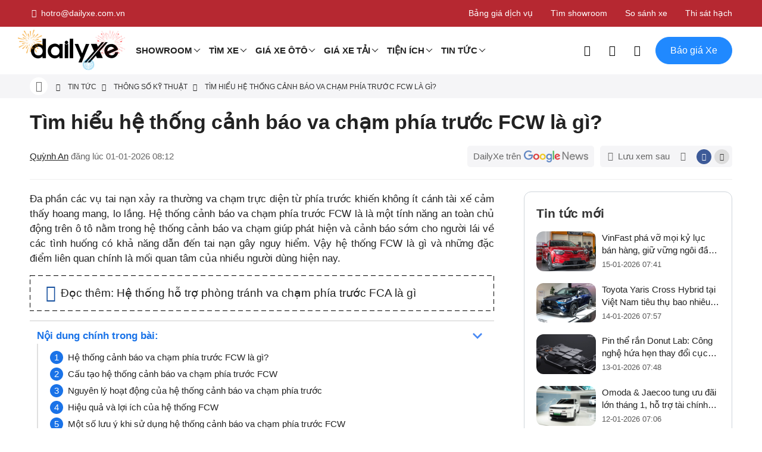

--- FILE ---
content_type: text/html; charset=utf-8
request_url: https://dailyxe.com.vn/thong-so-ky-thuat/he-thong-canh-bao-va-cham-phia-truoc-fcw-36324d.html
body_size: 142461
content:
<!DOCTYPE html><html lang="vi-VN"><head>
    <meta charset="utf-8" />
    <meta http-equiv="content-type" content="text/html; charset=UTF-8" />
    <meta http-equiv="X-UA-Compatible" content="IE=edge" />
    <meta name="content-language" content="vi-VN" />
    <meta property="og:locale" content="vi-VN">
    <meta name="viewport" content="width=device-width, initial-scale=1" />
    <meta name="robots" content="index, follow" />
    <meta name="googlebot" content="index, follow" />
    <meta name="msnbot" content="index, follow" />
    <meta name="revisit-after" content="1 days" />
    <meta name="copyright" content="Copyright 2025" />
    <meta name="twitter:card" content="summary">
    <meta name="twitter:site" content="@dailyxe">
    <meta property="og:site_name" content="DailyXe - Mua Bán Xe Ô tô" />
    <link type="image/x-icon" href="https://cdn.dailyxe.com.vn/image/favicon.png" rel="shortcut icon" />
    <meta property="fb:app_id" content="264237830704171"/>
<meta name="dmca-site-verification" content="NjJCVzlOajI0WmJoTXBhSzhYZ3BZUT090"/>
<meta name="zalo-platform-site-verification" content="JEta4AhfFnzjcRaWjBeiUs3FdIICkKz_CpC" />
<script type="application/ld+json">
{
    "@context": "https://schema.org",
    "@type": "Organization",
    "url": "https://dailyxe.com.vn",
    "logo": "https://cdn.dailyxe.com.vn/image/logo.png",
    "name": "DailyXe",
    "sameAs":[
        "https://vi-vn.facebook.com/dailyxe/",
        "https://www.youtube.com/c/DailyXe",
        "https://www.linkedin.com/showcase/mua-ban-xe-oto-moi-cu-uy-tin",
        "https://x.com/dailyxe",
        "https://www.pinterest.com/dailyxe/",
        "https://ko-fi.com/dailyxe",
        "https://gab.com/dailyxe",
        "https://www.instagram.com/dailyxe.com.vn/",
        "https://ok.ru/group/62532525752539",
        "https://dailyxe.tumblr.com"
    ],
    "contactPoint": {
        "contactType": "Customer Service",
        "telephone": "+84899490407",
        "email": "hotro@dailyxe.com.vn"
    },
    "address": {
        "@type": "PostalAddress",
        "streetAddress": "371 Nguyen Kiem Street, Ward 3, Go Vap District",
        "addressLocality": "Ho Chi Minh",
        "addressRegion": "Ho Chi Minh",
        "postalCode": "700000",
        "addressCountry": "VN"
    },
    "vatID": "0312355537"
}
</script>
<script type="application/ld+json">
{
    "@context": "https://schema.org",
    "@type": "LocalBusiness",
    "image": "https://cdn.dailyxe.com.vn/image/logo.png",
    "@id": "https://dailyxe.com.vn",
    "name": "DailyXe",
    "address": {
        "@type": "PostalAddress",
        "streetAddress": "371 Nguyen Kiem Street, Ward 3, Go Vap District",
        "addressLocality": "Ho Chi Minh",
        "addressRegion": "Ho Chi Minh",
        "postalCode": "700000",
        "addressCountry": "VN"
    },
    "geo": {
        "@type": "GeoCoordinates",
        "latitude": 10.816579,
        "longitude": 106.676973
    },
    "url": "https://dailyxe.com.vn/gioi-thieu-dailyxe/",
    "telephone": "+84899490407",
    "priceRange": "VND",
    "openingHoursSpecification": [
        {
            "@type": "OpeningHoursSpecification",
            "dayOfWeek": [
                "Monday",
                "Tuesday",
                "Wednesday",
                "Thursday",
                "Friday"
            ],
            "opens": "8:00",
            "closes": "18:00"
        },
        {
            "@type": "OpeningHoursSpecification",
            "dayOfWeek": [
                "Saturday",
                "Sunday"
            ],
            "opens": "00:00",
            "closes": "00:00"
        }
    ]
}
</script>
<script type="application/ld+json">
{
    "@context": "https://schema.org",
    "@type": "WebSite",
    "url": "https://dailyxe.com.vn",
    "name": "DailyXe",
    "potentialAction": {
        "@type": "SearchAction",
        "target": "https://dailyxe.com.vn/search/?s={search_term_string}",
        "query-input": "required name=search_term_string"
    }
}
</script>
<script>(function(w,d,s,l,i){w[l]=w[l]||[];w[l].push({'gtm.start':
new Date().getTime(),event:'gtm.js'});var f=d.getElementsByTagName(s)[0],
j=d.createElement(s),dl=l!='dataLayer'?'&l='+l:'';j.async=true;j.src=
'https://www.googletagmanager.com/gtm.js?id='+i+dl;f.parentNode.insertBefore(j,f);
})(window,document,'script','dataLayer','GTM-KNWPRXL');</script>
<style>
     .header-main .logo{
         display: block;
         position: relative;
     }
     .header-main .logo:after{
         position: absolute;
         content: "";
         display: block;
         left: -20px;
         top: -10px;
         width: 180px;
         height: 80px;
         background-image: url("https://cdn.dailyxe.com.vn/image/logo-firework-345888j.png");
         background-size: contain;
         background-repeat: no-repeat;
         z-index:1;
     }
</style>
    <title>Tìm hiểu hệ thống cảnh báo va chạm phía trước FCW là gì?</title>
    <meta name="description" content="Hệ thống cảnh báo va chạm phía trước (Forward Collision Warning - FCW) là một tính năng an toàn chủ động trên ô tô giúp phát hiện và cảnh báo sớm cho người lái khi phương tiện hoặc vật thể phía trước đang đến quá gần." />
    <meta property="og:type" content="article" />
    <meta property="og:title" content="Tìm hiểu hệ thống cảnh báo va chạm phía trước FCW là gì?" />
    <meta property="og:description" content="Hệ thống cảnh báo va chạm phía trước (Forward Collision Warning - FCW) là một tính năng an toàn chủ động trên ô tô giúp phát hiện và cảnh báo sớm cho người lái khi phương tiện hoặc vật thể phía trước đang đến quá gần." />
    <meta property="og:url" content="https://dailyxe.com.vn/thong-so-ky-thuat/he-thong-canh-bao-va-cham-phia-truoc-fcw-36324d.html" />
    <meta property="og:image" content="https://cdn.dailyxe.com.vn/image/he-thong-canh-bao-va-cham-phia-truoc-fcw-324675j.jpg" />
    <meta property="og:image:type" content="image/png" />
    <meta property="og:image:width" content="1200" />
    <meta property="og:image:height" content="675" />
    <meta name="twitter:title" content="Tìm hiểu hệ thống cảnh báo va chạm phía trước FCW là gì?" />
    <meta name="twitter:description" content="Hệ thống cảnh báo va chạm phía trước (Forward Collision Warning - FCW) là một tính năng an toàn chủ động trên ô tô giúp phát hiện và cảnh báo sớm cho người lái khi phương tiện hoặc vật thể phía trước đang đến quá gần." />
    <meta name="twitter:image" content="https://cdn.dailyxe.com.vn/image/he-thong-canh-bao-va-cham-phia-truoc-fcw-324675j.jpg" />
    <meta name="twitter:creator" content="@dailyxe" />
    <link rel="canonical" href="https://dailyxe.com.vn/thong-so-ky-thuat/he-thong-canh-bao-va-cham-phia-truoc-fcw-36324d.html" />
    <script type="application/ld+json">
    {
        "@context": "https://schema.org",
        "@type": "NewsArticle",
        "mainEntityOfPage": {
            "@type": "WebPage",
            "@id": "https://dailyxe.com.vn/thong-so-ky-thuat/he-thong-canh-bao-va-cham-phia-truoc-fcw-36324d.html"
        },
        "headline": "Tìm hiểu hệ thống cảnh báo va chạm phía trước FCW là gì?",
        "image": {
            "@type": "ImageObject",
            "url": "https://cdn.dailyxe.com.vn/image/he-thong-canh-bao-va-cham-phia-truoc-fcw-324675j.jpg",
            "height": 1200,
            "width": 675
        },
        "datePublished": "2026-01-01T08:12:28+07:00",
        "dateModified": "2026-01-01T08:12:28+07:00",
        "author": {
            "@type": "Person",
            "name": "Quỳnh An",
            "url": "https://dailyxe.com.vn/author/quynh-an-28a.html"
        },
        "publisher": {
            "@type": "Organization",
            "name": "DailyXe - Mua bán xe ôtô",
            "logo": {
                "@type": "ImageObject",
                "url": "https://cdn.dailyxe.com.vn/image/logo.png"
            }
        },
        "description": "Hệ thống cảnh báo va chạm phía trước (Forward Collision Warning - FCW) là một tính năng an toàn chủ động trên ô tô giúp phát hiện và cảnh báo sớm cho người lái khi phương tiện hoặc vật thể phía trước đang đến quá gần."
    }
    </script>
    <script type="application/ld+json">
    {
        "@context": "https://schema.org/",
        "@type": "CreativeWorkSeries",
        "name": "Tìm hiểu hệ thống cảnh báo va chạm phía trước FCW là gì?",
        "aggregateRating": {
            "@type": "AggregateRating",
            "ratingValue": "5",
            "bestRating": "5",
            "ratingCount": "5"
        }
    }
    </script>

    <link rel="preconnect" href="https://cdn.dailyxe.com.vn">
    <link rel="preload" as="font" href="/webfonts/Roboto-Regular.woff2" type="font/woff2" crossorigin="anonymous">
    <link rel="preload" as="font" href="/webfonts/Roboto-Medium.woff2" type="font/woff2" crossorigin="anonymous">
    <link rel="preload" as="font" href="/webfonts/Roboto-Bold.woff2" type="font/woff2" crossorigin="anonymous">
    <link rel="preload" as="font" href="/webfonts/icon-dailyxe.woff2" type="font/woff2" crossorigin="anonymous">
    <style>
        @font-face{font-family:'Roboto';src:url('/webfonts/Roboto-Regular.woff2') format('woff2');font-weight:400;font-style:normal;font-display:swap;}@font-face{font-family:'Roboto';src:url('/webfonts/Roboto-Medium.woff2') format('woff2');font-weight:500;font-style:normal;font-display:swap;}@font-face{font-family:'Roboto';src:url('/webfonts/Roboto-Bold.woff2') format('woff2');font-weight:700;font-style:normal;font-display:swap;}*,*::before,*::after{-webkit-box-sizing:border-box;box-sizing:border-box;}html{font-family:sans-serif;line-height:1.15;-webkit-text-size-adjust:100%;-ms-text-size-adjust:100%;-ms-overflow-style:scrollbar;-webkit-tap-highlight-color:transparent;}article,aside,figcaption,figure,footer,header,hgroup,main,nav,section{display:block;}body{margin:0;font-family:-apple-system,BlinkMacSystemFont,"Segoe UI",Roboto,"Helvetica Neue",Arial,sans-serif,"Apple Color Emoji","Segoe UI Emoji","Segoe UI Symbol";font-size:1rem;font-weight:400;line-height:1.5;color:#212529;text-align:left;background-color:#fff;}[tabindex="-1"]:focus{outline:0!important;}hr{-webkit-box-sizing:content-box;box-sizing:content-box;height:0;overflow:visible;}h1,h2,h3,h4,h5,h6{margin-top:0;margin-bottom:.5rem;}p{margin-top:0;margin-bottom:1rem;}abbr[title],abbr[data-original-title]{text-decoration:underline;-webkit-text-decoration:underline dotted;text-decoration:underline dotted;cursor:help;border-bottom:0;}address{margin-bottom:1rem;font-style:normal;line-height:inherit;}ol,ul,dl{margin-top:0;list-style:none;}b,strong{font-weight:bolder;}small{font-size:80%;}sub,sup{position:relative;font-size:75%;line-height:0;vertical-align:baseline;}sub{bottom:-.25em;}sup{top:-.5em;}a{color:#007bff;text-decoration:none;background-color:transparent;-webkit-text-decoration-skip:objects;}a:hover{color:#0056b3;}a:not([href]):not([tabindex]){color:inherit;text-decoration:none;}a:not([href]):not([tabindex]):hover,a:not([href]):not([tabindex]):focus{color:inherit;text-decoration:none;}a:not([href]):not([tabindex]):focus{outline:0;}pre,code,kbd,samp{font-family:SFMono-Regular,Menlo,Monaco,Consolas,"Liberation Mono","Courier New",monospace;font-size:1em;}pre{margin-top:0;margin-bottom:1rem;overflow:auto;-ms-overflow-style:scrollbar;}figure{margin:0 0 1rem;}img{vertical-align:middle;border-style:none;}svg:not(:root){overflow:hidden;}table{border-collapse:collapse;}caption{padding-top:.75rem;padding-bottom:.75rem;color:#6c757d;text-align:left;caption-side:bottom;}th{text-align:inherit;}label{display:inline-block;margin-bottom:.5rem;}button{border-radius:0;}input,button,select,optgroup,textarea{margin:0;font-family:inherit;font-size:inherit;line-height:inherit;}button,input{overflow:visible;}button,select{text-transform:none;}button,html [type="button"],[type="reset"],[type="submit"]{-webkit-appearance:button;}button::-moz-focus-inner,[type="button"]::-moz-focus-inner,[type="reset"]::-moz-focus-inner,[type="submit"]::-moz-focus-inner{padding:0;border-style:none;}input[type="radio"],input[type="checkbox"]{-webkit-box-sizing:border-box;box-sizing:border-box;padding:0;}input[type="date"],input[type="time"],input[type="datetime-local"],input[type="month"]{-webkit-appearance:listbox;}textarea{overflow:auto;resize:vertical;}[type="number"]::-webkit-inner-spin-button,[type="number"]::-webkit-outer-spin-button{height:auto;}[type="search"]{outline-offset:-2px;-webkit-appearance:none;}[type="search"]::-webkit-search-cancel-button,[type="search"]::-webkit-search-decoration{-webkit-appearance:none;}::-webkit-file-upload-button{font:inherit;-webkit-appearance:button;}output{display:inline-block;}summary{display:list-item;cursor:pointer;}template{display:none;}[hidden]{display:none!important;}.container{width:100%;padding-right:15px;padding-left:15px;margin-right:auto;margin-left:auto;}@media (min-width:576px){.container{max-width:540px}}@media (min-width:768px){.container{max-width:720px}}@media (min-width:992px){.container{max-width:960px}}@media (min-width:1200px){.container{max-width:1140px}}.container-fluid{width:100%;padding-right:15px;padding-left:15px;margin-right:auto;margin-left:auto;}.row{display:-ms-flexbox;display:-webkit-box;display:flex;-ms-flex-wrap:wrap;flex-wrap:wrap;margin-right:-15px;margin-left:-15px;}.col-1,.col-2,.col-3,.col-4,.col-5,.col-6,.col-7,.col-8,.col-9,.col-10,.col-11,.col-12,.col,.col-auto,.col-sm-1,.col-sm-2,.col-sm-3,.col-sm-4,.col-sm-5,.col-sm-6,.col-sm-7,.col-sm-8,.col-sm-9,.col-sm-10,.col-sm-11,.col-sm-12,.col-sm,.col-sm-auto,.col-md-1,.col-md-2,.col-md-3,.col-md-4,.col-md-5,.col-md-6,.col-md-7,.col-md-8,.col-md-9,.col-md-10,.col-md-11,.col-md-12,.col-md,.col-md-auto,.col-lg-1,.col-lg-2,.col-lg-3,.col-lg-4,.col-lg-5,.col-lg-6,.col-lg-7,.col-lg-8,.col-lg-9,.col-lg-10,.col-lg-11,.col-lg-12,.col-lg,.col-lg-auto,.col-xl-1,.col-xl-2,.col-xl-3,.col-xl-4,.col-xl-5,.col-xl-6,.col-xl-7,.col-xl-8,.col-xl-9,.col-xl-10,.col-xl-11,.col-xl-12,.col-xl,.col-xl-auto{position:relative;width:100%;min-height:1px;padding-right:15px;padding-left:15px;}.col{-ms-flex-preferred-size:0;flex-basis:0;-ms-flex-positive:1;-webkit-box-flex:1;flex-grow:1;max-width:100%;}.col-auto{-ms-flex:0 0 auto;-webkit-box-flex:0;flex:0 0 auto;width:auto;max-width:none;}.col-1{-ms-flex:0 0 8.333333%;-webkit-box-flex:0;flex:0 0 8.333333%;max-width:8.333333%;}.col-2{-ms-flex:0 0 16.666667%;-webkit-box-flex:0;flex:0 0 16.666667%;max-width:16.666667%;}.col-3{-ms-flex:0 0 25%;-webkit-box-flex:0;flex:0 0 25%;max-width:25%;}.col-4{-ms-flex:0 0 33.333333%;-webkit-box-flex:0;flex:0 0 33.333333%;max-width:33.333333%;}.col-5{-ms-flex:0 0 41.666667%;-webkit-box-flex:0;flex:0 0 41.666667%;max-width:41.666667%;}.col-6{-ms-flex:0 0 50%;-webkit-box-flex:0;flex:0 0 50%;max-width:50%;}.col-7{-ms-flex:0 0 58.333333%;-webkit-box-flex:0;flex:0 0 58.333333%;max-width:58.333333%;}.col-8{-ms-flex:0 0 66.666667%;-webkit-box-flex:0;flex:0 0 66.666667%;max-width:66.666667%;}.col-9{-ms-flex:0 0 75%;-webkit-box-flex:0;flex:0 0 75%;max-width:75%;}.col-10{-ms-flex:0 0 83.333333%;-webkit-box-flex:0;flex:0 0 83.333333%;max-width:83.333333%;}.col-11{-ms-flex:0 0 91.666667%;-webkit-box-flex:0;flex:0 0 91.666667%;max-width:91.666667%;}.col-12{-ms-flex:0 0 100%;-webkit-box-flex:0;flex:0 0 100%;max-width:100%;}.offset-1{margin-left:8.333333%;}.offset-2{margin-left:16.666667%;}.offset-3{margin-left:25%;}.offset-4{margin-left:33.333333%;}.offset-5{margin-left:41.666667%;}.offset-6{margin-left:50%;}.offset-7{margin-left:58.333333%;}.offset-8{margin-left:66.666667%;}.offset-9{margin-left:75%;}.offset-10{margin-left:83.333333%;}.offset-11{margin-left:91.666667%;}@media (min-width:576px){.col-sm{-ms-flex-preferred-size:0;flex-basis:0;-ms-flex-positive:1;-webkit-box-flex:1;flex-grow:1;max-width:100%}.col-sm-auto{-ms-flex:0 0 auto;-webkit-box-flex:0;flex:0 0 auto;width:auto;max-width:none}.col-sm-1{-ms-flex:0 0 8.333333%;-webkit-box-flex:0;flex:0 0 8.333333%;max-width:8.333333%}.col-sm-2{-ms-flex:0 0 16.666667%;-webkit-box-flex:0;flex:0 0 16.666667%;max-width:16.666667%}.col-sm-3{-ms-flex:0 0 25%;-webkit-box-flex:0;flex:0 0 25%;max-width:25%}.col-sm-4{-ms-flex:0 0 33.333333%;-webkit-box-flex:0;flex:0 0 33.333333%;max-width:33.333333%}.col-sm-5{-ms-flex:0 0 41.666667%;-webkit-box-flex:0;flex:0 0 41.666667%;max-width:41.666667%}.col-sm-6{-ms-flex:0 0 50%;-webkit-box-flex:0;flex:0 0 50%;max-width:50%}.col-sm-7{-ms-flex:0 0 58.333333%;-webkit-box-flex:0;flex:0 0 58.333333%;max-width:58.333333%}.col-sm-8{-ms-flex:0 0 66.666667%;-webkit-box-flex:0;flex:0 0 66.666667%;max-width:66.666667%}.col-sm-9{-ms-flex:0 0 75%;-webkit-box-flex:0;flex:0 0 75%;max-width:75%}.col-sm-10{-ms-flex:0 0 83.333333%;-webkit-box-flex:0;flex:0 0 83.333333%;max-width:83.333333%}.col-sm-11{-ms-flex:0 0 91.666667%;-webkit-box-flex:0;flex:0 0 91.666667%;max-width:91.666667%}.col-sm-12{-ms-flex:0 0 100%;-webkit-box-flex:0;flex:0 0 100%;max-width:100%}.order-sm-first{-ms-flex-order:-1;-webkit-box-ordinal-group:0;order:-1}.order-sm-last{-ms-flex-order:13;-webkit-box-ordinal-group:14;order:13}.order-sm-0{-ms-flex-order:0;-webkit-box-ordinal-group:1;order:0}.order-sm-1{-ms-flex-order:1;-webkit-box-ordinal-group:2;order:1}.order-sm-2{-ms-flex-order:2;-webkit-box-ordinal-group:3;order:2}.order-sm-3{-ms-flex-order:3;-webkit-box-ordinal-group:4;order:3}.order-sm-4{-ms-flex-order:4;-webkit-box-ordinal-group:5;order:4}.order-sm-5{-ms-flex-order:5;-webkit-box-ordinal-group:6;order:5}.order-sm-6{-ms-flex-order:6;-webkit-box-ordinal-group:7;order:6}.order-sm-7{-ms-flex-order:7;-webkit-box-ordinal-group:8;order:7}.order-sm-8{-ms-flex-order:8;-webkit-box-ordinal-group:9;order:8}.order-sm-9{-ms-flex-order:9;-webkit-box-ordinal-group:10;order:9}.order-sm-10{-ms-flex-order:10;-webkit-box-ordinal-group:11;order:10}.order-sm-11{-ms-flex-order:11;-webkit-box-ordinal-group:12;order:11}.order-sm-12{-ms-flex-order:12;-webkit-box-ordinal-group:13;order:12}}@media (min-width:768px){.col-md{-ms-flex-preferred-size:0;flex-basis:0;-ms-flex-positive:1;-webkit-box-flex:1;flex-grow:1;max-width:100%}.col-md-auto{-ms-flex:0 0 auto;-webkit-box-flex:0;flex:0 0 auto;width:auto;max-width:none}.col-md-1{-ms-flex:0 0 8.333333%;-webkit-box-flex:0;flex:0 0 8.333333%;max-width:8.333333%}.col-md-2{-ms-flex:0 0 16.666667%;-webkit-box-flex:0;flex:0 0 16.666667%;max-width:16.666667%}.col-md-3{-ms-flex:0 0 25%;-webkit-box-flex:0;flex:0 0 25%;max-width:25%}.col-md-4{-ms-flex:0 0 33.333333%;-webkit-box-flex:0;flex:0 0 33.333333%;max-width:33.333333%}.col-md-5{-ms-flex:0 0 41.666667%;-webkit-box-flex:0;flex:0 0 41.666667%;max-width:41.666667%}.col-md-6{-ms-flex:0 0 50%;-webkit-box-flex:0;flex:0 0 50%;max-width:50%}.col-md-7{-ms-flex:0 0 58.333333%;-webkit-box-flex:0;flex:0 0 58.333333%;max-width:58.333333%}.col-md-8{-ms-flex:0 0 66.666667%;-webkit-box-flex:0;flex:0 0 66.666667%;max-width:66.666667%}.col-md-9{-ms-flex:0 0 75%;-webkit-box-flex:0;flex:0 0 75%;max-width:75%}.col-md-10{-ms-flex:0 0 83.333333%;-webkit-box-flex:0;flex:0 0 83.333333%;max-width:83.333333%}.col-md-11{-ms-flex:0 0 91.666667%;-webkit-box-flex:0;flex:0 0 91.666667%;max-width:91.666667%}.col-md-12{-ms-flex:0 0 100%;-webkit-box-flex:0;flex:0 0 100%;max-width:100%}}@media (min-width:992px){.col-lg{-ms-flex-preferred-size:0;flex-basis:0;-ms-flex-positive:1;-webkit-box-flex:1;flex-grow:1;max-width:100%}.col-lg-auto{-ms-flex:0 0 auto;-webkit-box-flex:0;flex:0 0 auto;width:auto;max-width:none}.col-lg-1{-ms-flex:0 0 8.333333%;-webkit-box-flex:0;flex:0 0 8.333333%;max-width:8.333333%}.col-lg-2{-ms-flex:0 0 16.666667%;-webkit-box-flex:0;flex:0 0 16.666667%;max-width:16.666667%}.col-lg-3{-ms-flex:0 0 25%;-webkit-box-flex:0;flex:0 0 25%;max-width:25%}.col-lg-4{-ms-flex:0 0 33.333333%;-webkit-box-flex:0;flex:0 0 33.333333%;max-width:33.333333%}.col-lg-5{-ms-flex:0 0 41.666667%;-webkit-box-flex:0;flex:0 0 41.666667%;max-width:41.666667%}.col-lg-6{-ms-flex:0 0 50%;-webkit-box-flex:0;flex:0 0 50%;max-width:50%}.col-lg-7{-ms-flex:0 0 58.333333%;-webkit-box-flex:0;flex:0 0 58.333333%;max-width:58.333333%}.col-lg-8{-ms-flex:0 0 66.666667%;-webkit-box-flex:0;flex:0 0 66.666667%;max-width:66.666667%}.col-lg-9{-ms-flex:0 0 75%;-webkit-box-flex:0;flex:0 0 75%;max-width:75%}.col-lg-10{-ms-flex:0 0 83.333333%;-webkit-box-flex:0;flex:0 0 83.333333%;max-width:83.333333%}.col-lg-11{-ms-flex:0 0 91.666667%;-webkit-box-flex:0;flex:0 0 91.666667%;max-width:91.666667%}.col-lg-12{-ms-flex:0 0 100%;-webkit-box-flex:0;flex:0 0 100%;max-width:100%}}@media (min-width:1200px){.col-xl{-ms-flex-preferred-size:0;flex-basis:0;-ms-flex-positive:1;-webkit-box-flex:1;flex-grow:1;max-width:100%}.col-xl-auto{-ms-flex:0 0 auto;-webkit-box-flex:0;flex:0 0 auto;width:auto;max-width:none}.col-xl-1{-ms-flex:0 0 8.333333%;-webkit-box-flex:0;flex:0 0 8.333333%;max-width:8.333333%}.col-xl-2{-ms-flex:0 0 16.666667%;-webkit-box-flex:0;flex:0 0 16.666667%;max-width:16.666667%}.col-xl-3{-ms-flex:0 0 25%;-webkit-box-flex:0;flex:0 0 25%;max-width:25%}.col-xl-4{-ms-flex:0 0 33.333333%;-webkit-box-flex:0;flex:0 0 33.333333%;max-width:33.333333%}.col-xl-5{-ms-flex:0 0 41.666667%;-webkit-box-flex:0;flex:0 0 41.666667%;max-width:41.666667%}.col-xl-6{-ms-flex:0 0 50%;-webkit-box-flex:0;flex:0 0 50%;max-width:50%}.col-xl-7{-ms-flex:0 0 58.333333%;-webkit-box-flex:0;flex:0 0 58.333333%;max-width:58.333333%}.col-xl-8{-ms-flex:0 0 66.666667%;-webkit-box-flex:0;flex:0 0 66.666667%;max-width:66.666667%}.col-xl-9{-ms-flex:0 0 75%;-webkit-box-flex:0;flex:0 0 75%;max-width:75%}.col-xl-10{-ms-flex:0 0 83.333333%;-webkit-box-flex:0;flex:0 0 83.333333%;max-width:83.333333%}.col-xl-11{-ms-flex:0 0 91.666667%;-webkit-box-flex:0;flex:0 0 91.666667%;max-width:91.666667%}.col-xl-12{-ms-flex:0 0 100%;-webkit-box-flex:0;flex:0 0 100%;max-width:100%}}.mb-0{margin-bottom:0!important;}.mt-0{margin-top:0!important;}.ml-0{margin-left:0!important;}.mr-0{margin-right:0!important;}.table{width:100%;max-width:100%;margin-bottom:1rem;background-color:transparent;}.table th,.table td{padding:.75rem;vertical-align:top;border-top:1px solid #dee2e6;}.table thead th{vertical-align:bottom;border-bottom:2px solid #dee2e6;}.table tbody+tbody{border-top:2px solid #dee2e6;}.table .table{background-color:#fff;}.table-sm th,.table-sm td{padding:.3rem;}.table-bordered{border:1px solid #dee2e6;}.table-bordered th,.table-bordered td{border:1px solid #dee2e6;}.table-bordered thead th,.table-bordered thead td{border-bottom-width:2px;}.table-borderless th,.table-borderless td,.table-borderless thead th,.table-borderless tbody+tbody{border:0;}.table-striped tbody tr:nth-of-type(odd){background-color:rgba(0,0,0,.05);}.table-hover tbody tr:hover{background-color:rgba(0,0,0,.075);}.table-primary,.table-primary>th,.table-primary>td{background-color:#b8daff;}.table-hover .table-primary:hover{background-color:#9fcdff;}.table-hover .table-primary:hover>td,.table-hover .table-primary:hover>th{background-color:#9fcdff;}.table-secondary,.table-secondary>th,.table-secondary>td{background-color:#d6d8db;}.table-hover .table-secondary:hover{background-color:#c8cbcf;}.table-hover .table-secondary:hover>td,.table-hover .table-secondary:hover>th{background-color:#c8cbcf;}.table-success,.table-success>th,.table-success>td{background-color:#c3e6cb;}.table-hover .table-success:hover{background-color:#b1dfbb;}.table-hover .table-success:hover>td,.table-hover .table-success:hover>th{background-color:#b1dfbb;}.table-info,.table-info>th,.table-info>td{background-color:#bee5eb;}.table-hover .table-info:hover{background-color:#abdde5;}.table-hover .table-info:hover>td,.table-hover .table-info:hover>th{background-color:#abdde5;}.table-warning,.table-warning>th,.table-warning>td{background-color:#ffeeba;}.table-hover .table-warning:hover{background-color:#ffe8a1;}.table-hover .table-warning:hover>td,.table-hover .table-warning:hover>th{background-color:#ffe8a1;}.table-danger,.table-danger>th,.table-danger>td{background-color:#f5c6cb;}.table-hover .table-danger:hover{background-color:#f1b0b7;}.table-hover .table-danger:hover>td,.table-hover .table-danger:hover>th{background-color:#f1b0b7;}.table-light,.table-light>th,.table-light>td{background-color:#fdfdfe;}.table-hover .table-light:hover{background-color:#ececf6;}.table-hover .table-light:hover>td,.table-hover .table-light:hover>th{background-color:#ececf6;}.table-dark,.table-dark>th,.table-dark>td{background-color:#c6c8ca;}.table-hover .table-dark:hover{background-color:#b9bbbe;}.table-hover .table-dark:hover>td,.table-hover .table-dark:hover>th{background-color:#b9bbbe;}.table-active,.table-active>th,.table-active>td{background-color:rgba(0,0,0,.075);}.table-hover .table-active:hover{background-color:rgba(0,0,0,.075);}.table-hover .table-active:hover>td,.table-hover .table-active:hover>th{background-color:rgba(0,0,0,.075);}.table .thead-dark th{color:#fff;background-color:#212529;border-color:#32383e;}.table .thead-light th{color:#495057;background-color:#e9ecef;border-color:#dee2e6;}.table-dark{color:#fff;background-color:#212529;}.table-dark th,.table-dark td,.table-dark thead th{border-color:#32383e;}.table-dark.table-bordered{border:0;}.table-dark.table-striped tbody tr:nth-of-type(odd){background-color:rgba(255,255,255,.05);}.table-dark.table-hover tbody tr:hover{background-color:rgba(255,255,255,.075);}@media (max-width:575.98px){.table-responsive-sm{display:block;width:100%;overflow-x:auto;-webkit-overflow-scrolling:touch;-ms-overflow-style:-ms-autohiding-scrollbar}.table-responsive-sm>.table-bordered{border:0}}@media (max-width:767.98px){.table-responsive-md{display:block;width:100%;overflow-x:auto;-webkit-overflow-scrolling:touch;-ms-overflow-style:-ms-autohiding-scrollbar}.table-responsive-md>.table-bordered{border:0}}@media (max-width:991.98px){.table-responsive-lg{display:block;width:100%;overflow-x:auto;-webkit-overflow-scrolling:touch;-ms-overflow-style:-ms-autohiding-scrollbar}.table-responsive-lg>.table-bordered{border:0}}@media (max-width:1199.98px){.table-responsive-xl{display:block;width:100%;overflow-x:auto;-webkit-overflow-scrolling:touch;-ms-overflow-style:-ms-autohiding-scrollbar}.table-responsive-xl>.table-bordered{border:0}}.table-responsive{display:block;width:100%;overflow-x:auto;-webkit-overflow-scrolling:touch;-ms-overflow-style:-ms-autohiding-scrollbar;}.table-responsive>.table-bordered{border:0;}.form-control{display:block;width:100%;padding:.375rem .75rem;font-size:1rem;line-height:1.5;color:#495057;background-color:#fff;background-clip:padding-box;border:1px solid #ced4da;border-radius:.25rem;-webkit-transition:border-color .15s ease-in-out,-webkit-box-shadow .15s ease-in-out;transition:border-color .15s ease-in-out,-webkit-box-shadow .15s ease-in-out;-o-transition:border-color .15s ease-in-out,box-shadow .15s ease-in-out;transition:border-color .15s ease-in-out,box-shadow .15s ease-in-out;transition:border-color .15s ease-in-out,box-shadow .15s ease-in-out,-webkit-box-shadow .15s ease-in-out;}@media screen and (prefers-reduced-motion:reduce){.form-control{-webkit-transition:none;-o-transition:none;transition:none}}.form-control::-ms-expand{background-color:transparent;border:0;}.form-control:focus{color:#495057;background-color:#fff;border-color:#80bdff;outline:0;-webkit-box-shadow:0 0 0 .2rem rgba(0,123,255,.25);box-shadow:0 0 0 .2rem rgba(0,123,255,.25);}.form-control::-webkit-input-placeholder{color:#6c757d;opacity:1;}.form-control:-ms-input-placeholder{color:#6c757d;opacity:1;}.form-control::-ms-input-placeholder{color:#6c757d;opacity:1;}.form-control::placeholder{color:#6c757d;opacity:1;}.form-control:disabled,.form-control[readonly]{background-color:#e9ecef;opacity:1;}select.form-control:not([size]):not([multiple]){height:calc(2.25rem + 2px);}select.form-control:focus::-ms-value{color:#495057;background-color:#fff;}.btn{display:inline-block;font-weight:400;text-align:center;white-space:nowrap;vertical-align:middle;-webkit-user-select:none;-moz-user-select:none;-ms-user-select:none;user-select:none;border:1px solid transparent;padding:.375rem .75rem;font-size:1rem;line-height:1.5;border-radius:.25rem;-webkit-transition:color .15s ease-in-out,background-color .15s ease-in-out,border-color .15s ease-in-out,-webkit-box-shadow .15s ease-in-out;transition:color .15s ease-in-out,background-color .15s ease-in-out,border-color .15s ease-in-out,-webkit-box-shadow .15s ease-in-out;-o-transition:color .15s ease-in-out,background-color .15s ease-in-out,border-color .15s ease-in-out,box-shadow .15s ease-in-out;transition:color .15s ease-in-out,background-color .15s ease-in-out,border-color .15s ease-in-out,box-shadow .15s ease-in-out;transition:color .15s ease-in-out,background-color .15s ease-in-out,border-color .15s ease-in-out,box-shadow .15s ease-in-out,-webkit-box-shadow .15s ease-in-out;}@media screen and (prefers-reduced-motion:reduce){.btn{-webkit-transition:none;-o-transition:none;transition:none}}.btn:hover,.btn:focus{text-decoration:none;}.btn:focus,.btn.focus{outline:0;-webkit-box-shadow:0 0 0 .2rem rgba(0,123,255,.25);box-shadow:0 0 0 .2rem rgba(0,123,255,.25);}.btn.disabled,.btn:disabled{opacity:.65;}.btn:not(:disabled):not(.disabled){cursor:pointer;}.btn:not(:disabled):not(.disabled):active,.btn:not(:disabled):not(.disabled).active{background-image:none;}a.btn.disabled,fieldset:disabled a.btn{pointer-events:none;}.btn-primary{color:#fff;background-color:#007bff;border-color:#007bff;}.btn-primary:hover{color:#fff;background-color:#0069d9;border-color:#0062cc;}.btn-primary:focus,.btn-primary.focus{-webkit-box-shadow:0 0 0 .2rem rgba(0,123,255,.5);box-shadow:0 0 0 .2rem rgba(0,123,255,.5);}.btn-primary.disabled,.btn-primary:disabled{color:#fff;background-color:#007bff;border-color:#007bff;}.btn-primary:not(:disabled):not(.disabled):active,.btn-primary:not(:disabled):not(.disabled).active,.show>.btn-primary.dropdown-toggle{color:#fff;background-color:#0062cc;border-color:#005cbf;}.btn-primary:not(:disabled):not(.disabled):active:focus,.btn-primary:not(:disabled):not(.disabled).active:focus,.show>.btn-primary.dropdown-toggle:focus{-webkit-box-shadow:0 0 0 .2rem rgba(0,123,255,.5);box-shadow:0 0 0 .2rem rgba(0,123,255,.5);}.btn-secondary{color:#fff;background-color:#6c757d;border-color:#6c757d;}.btn-secondary:hover{color:#fff;background-color:#5a6268;border-color:#545b62;}.btn-secondary:focus,.btn-secondary.focus{-webkit-box-shadow:0 0 0 .2rem rgba(108,117,125,.5);box-shadow:0 0 0 .2rem rgba(108,117,125,.5);}.btn-secondary.disabled,.btn-secondary:disabled{color:#fff;background-color:#6c757d;border-color:#6c757d;}.btn-secondary:not(:disabled):not(.disabled):active,.btn-secondary:not(:disabled):not(.disabled).active,.show>.btn-secondary.dropdown-toggle{color:#fff;background-color:#545b62;border-color:#4e555b;}.btn-secondary:not(:disabled):not(.disabled):active:focus,.btn-secondary:not(:disabled):not(.disabled).active:focus,.show>.btn-secondary.dropdown-toggle:focus{-webkit-box-shadow:0 0 0 .2rem rgba(108,117,125,.5);box-shadow:0 0 0 .2rem rgba(108,117,125,.5);}.btn-success{color:#fff;background-color:#28a745;border-color:#28a745;}.btn-success:hover{color:#fff;background-color:#218838;border-color:#1e7e34;}.btn-success:focus,.btn-success.focus{-webkit-box-shadow:0 0 0 .2rem rgba(40,167,69,.5);box-shadow:0 0 0 .2rem rgba(40,167,69,.5);}.btn-success.disabled,.btn-success:disabled{color:#fff;background-color:#28a745;border-color:#28a745;}.btn-success:not(:disabled):not(.disabled):active,.btn-success:not(:disabled):not(.disabled).active,.show>.btn-success.dropdown-toggle{color:#fff;background-color:#1e7e34;border-color:#1c7430;}.btn-success:not(:disabled):not(.disabled):active:focus,.btn-success:not(:disabled):not(.disabled).active:focus,.show>.btn-success.dropdown-toggle:focus{-webkit-box-shadow:0 0 0 .2rem rgba(40,167,69,.5);box-shadow:0 0 0 .2rem rgba(40,167,69,.5);}.btn-info{color:#fff;background-color:#17a2b8;border-color:#17a2b8;}.btn-info:hover{color:#fff;background-color:#138496;border-color:#117a8b;}.btn-info:focus,.btn-info.focus{-webkit-box-shadow:0 0 0 .2rem rgba(23,162,184,.5);box-shadow:0 0 0 .2rem rgba(23,162,184,.5);}.btn-info.disabled,.btn-info:disabled{color:#fff;background-color:#17a2b8;border-color:#17a2b8;}.btn-info:not(:disabled):not(.disabled):active,.btn-info:not(:disabled):not(.disabled).active,.show>.btn-info.dropdown-toggle{color:#fff;background-color:#117a8b;border-color:#10707f;}.btn-info:not(:disabled):not(.disabled):active:focus,.btn-info:not(:disabled):not(.disabled).active:focus,.show>.btn-info.dropdown-toggle:focus{-webkit-box-shadow:0 0 0 .2rem rgba(23,162,184,.5);box-shadow:0 0 0 .2rem rgba(23,162,184,.5);}.btn-warning{color:#212529;background-color:#ffc107;border-color:#ffc107;}.btn-warning:hover{color:#212529;background-color:#e0a800;border-color:#d39e00;}.btn-warning:focus,.btn-warning.focus{-webkit-box-shadow:0 0 0 .2rem rgba(255,193,7,.5);box-shadow:0 0 0 .2rem rgba(255,193,7,.5);}.btn-warning.disabled,.btn-warning:disabled{color:#212529;background-color:#ffc107;border-color:#ffc107;}.btn-warning:not(:disabled):not(.disabled):active,.btn-warning:not(:disabled):not(.disabled).active,.show>.btn-warning.dropdown-toggle{color:#212529;background-color:#d39e00;border-color:#c69500;}.btn-warning:not(:disabled):not(.disabled):active:focus,.btn-warning:not(:disabled):not(.disabled).active:focus,.show>.btn-warning.dropdown-toggle:focus{-webkit-box-shadow:0 0 0 .2rem rgba(255,193,7,.5);box-shadow:0 0 0 .2rem rgba(255,193,7,.5);}.btn-danger{color:#fff;background-color:#dc3545;border-color:#dc3545;}.btn-danger:hover{color:#fff;background-color:#c82333;border-color:#bd2130;}.btn-danger:focus,.btn-danger.focus{-webkit-box-shadow:0 0 0 .2rem rgba(220,53,69,.5);box-shadow:0 0 0 .2rem rgba(220,53,69,.5);}.btn-danger.disabled,.btn-danger:disabled{color:#fff;background-color:#dc3545;border-color:#dc3545;}.btn-danger:not(:disabled):not(.disabled):active,.btn-danger:not(:disabled):not(.disabled).active,.show>.btn-danger.dropdown-toggle{color:#fff;background-color:#bd2130;border-color:#b21f2d;}.btn-danger:not(:disabled):not(.disabled):active:focus,.btn-danger:not(:disabled):not(.disabled).active:focus,.show>.btn-danger.dropdown-toggle:focus{-webkit-box-shadow:0 0 0 .2rem rgba(220,53,69,.5);box-shadow:0 0 0 .2rem rgba(220,53,69,.5);}.btn-light{color:#212529;background-color:#f8f9fa;border-color:#f8f9fa;}.btn-light:hover{color:#212529;background-color:#e2e6ea;border-color:#dae0e5;}.btn-light:focus,.btn-light.focus{-webkit-box-shadow:0 0 0 .2rem rgba(248,249,250,.5);box-shadow:0 0 0 .2rem rgba(248,249,250,.5);}.btn-light.disabled,.btn-light:disabled{color:#212529;background-color:#f8f9fa;border-color:#f8f9fa;}.btn-light:not(:disabled):not(.disabled):active,.btn-light:not(:disabled):not(.disabled).active,.show>.btn-light.dropdown-toggle{color:#212529;background-color:#dae0e5;border-color:#d3d9df;}.btn-light:not(:disabled):not(.disabled):active:focus,.btn-light:not(:disabled):not(.disabled).active:focus,.show>.btn-light.dropdown-toggle:focus{-webkit-box-shadow:0 0 0 .2rem rgba(248,249,250,.5);box-shadow:0 0 0 .2rem rgba(248,249,250,.5);}.btn-dark{color:#fff;background-color:#343a40;border-color:#343a40;}.btn-dark:hover{color:#fff;background-color:#23272b;border-color:#1d2124;}.btn-dark:focus,.btn-dark.focus{-webkit-box-shadow:0 0 0 .2rem rgba(52,58,64,.5);box-shadow:0 0 0 .2rem rgba(52,58,64,.5);}.btn-dark.disabled,.btn-dark:disabled{color:#fff;background-color:#343a40;border-color:#343a40;}.btn-dark:not(:disabled):not(.disabled):active,.btn-dark:not(:disabled):not(.disabled).active,.show>.btn-dark.dropdown-toggle{color:#fff;background-color:#1d2124;border-color:#171a1d;}.btn-dark:not(:disabled):not(.disabled):active:focus,.btn-dark:not(:disabled):not(.disabled).active:focus,.show>.btn-dark.dropdown-toggle:focus{-webkit-box-shadow:0 0 0 .2rem rgba(52,58,64,.5);box-shadow:0 0 0 .2rem rgba(52,58,64,.5);}.btn-outline-primary{color:#007bff;background-color:transparent;background-image:none;border-color:#007bff;}.btn-outline-primary:hover{color:#fff;background-color:#007bff;border-color:#007bff;}.btn-outline-primary:focus,.btn-outline-primary.focus{-webkit-box-shadow:0 0 0 .2rem rgba(0,123,255,.5);box-shadow:0 0 0 .2rem rgba(0,123,255,.5);}.btn-outline-primary.disabled,.btn-outline-primary:disabled{color:#007bff;background-color:transparent;}.btn-outline-primary:not(:disabled):not(.disabled):active,.btn-outline-primary:not(:disabled):not(.disabled).active,.show>.btn-outline-primary.dropdown-toggle{color:#fff;background-color:#007bff;border-color:#007bff;}.btn-outline-primary:not(:disabled):not(.disabled):active:focus,.btn-outline-primary:not(:disabled):not(.disabled).active:focus,.show>.btn-outline-primary.dropdown-toggle:focus{-webkit-box-shadow:0 0 0 .2rem rgba(0,123,255,.5);box-shadow:0 0 0 .2rem rgba(0,123,255,.5);}.btn-outline-secondary{color:#6c757d;background-color:transparent;background-image:none;border-color:#6c757d;}.btn-outline-secondary:hover{color:#fff;background-color:#6c757d;border-color:#6c757d;}.btn-outline-secondary:focus,.btn-outline-secondary.focus{-webkit-box-shadow:0 0 0 .2rem rgba(108,117,125,.5);box-shadow:0 0 0 .2rem rgba(108,117,125,.5);}.btn-outline-secondary.disabled,.btn-outline-secondary:disabled{color:#6c757d;background-color:transparent;}.btn-outline-secondary:not(:disabled):not(.disabled):active,.btn-outline-secondary:not(:disabled):not(.disabled).active,.show>.btn-outline-secondary.dropdown-toggle{color:#fff;background-color:#6c757d;border-color:#6c757d;}.btn-outline-secondary:not(:disabled):not(.disabled):active:focus,.btn-outline-secondary:not(:disabled):not(.disabled).active:focus,.show>.btn-outline-secondary.dropdown-toggle:focus{-webkit-box-shadow:0 0 0 .2rem rgba(108,117,125,.5);box-shadow:0 0 0 .2rem rgba(108,117,125,.5);}.btn-outline-success{color:#28a745;background-color:transparent;background-image:none;border-color:#28a745;}.btn-outline-success:hover{color:#fff;background-color:#28a745;border-color:#28a745;}.btn-outline-success:focus,.btn-outline-success.focus{-webkit-box-shadow:0 0 0 .2rem rgba(40,167,69,.5);box-shadow:0 0 0 .2rem rgba(40,167,69,.5);}.btn-outline-success.disabled,.btn-outline-success:disabled{color:#28a745;background-color:transparent;}.btn-outline-success:not(:disabled):not(.disabled):active,.btn-outline-success:not(:disabled):not(.disabled).active,.show>.btn-outline-success.dropdown-toggle{color:#fff;background-color:#28a745;border-color:#28a745;}.btn-outline-success:not(:disabled):not(.disabled):active:focus,.btn-outline-success:not(:disabled):not(.disabled).active:focus,.show>.btn-outline-success.dropdown-toggle:focus{-webkit-box-shadow:0 0 0 .2rem rgba(40,167,69,.5);box-shadow:0 0 0 .2rem rgba(40,167,69,.5);}.btn-outline-info{color:#17a2b8;background-color:transparent;background-image:none;border-color:#17a2b8;}.btn-outline-info:hover{color:#fff;background-color:#17a2b8;border-color:#17a2b8;}.btn-outline-info:focus,.btn-outline-info.focus{-webkit-box-shadow:0 0 0 .2rem rgba(23,162,184,.5);box-shadow:0 0 0 .2rem rgba(23,162,184,.5);}.btn-outline-info.disabled,.btn-outline-info:disabled{color:#17a2b8;background-color:transparent;}.btn-outline-info:not(:disabled):not(.disabled):active,.btn-outline-info:not(:disabled):not(.disabled).active,.show>.btn-outline-info.dropdown-toggle{color:#fff;background-color:#17a2b8;border-color:#17a2b8;}.btn-outline-info:not(:disabled):not(.disabled):active:focus,.btn-outline-info:not(:disabled):not(.disabled).active:focus,.show>.btn-outline-info.dropdown-toggle:focus{-webkit-box-shadow:0 0 0 .2rem rgba(23,162,184,.5);box-shadow:0 0 0 .2rem rgba(23,162,184,.5);}.btn-outline-warning{color:#ffc107;background-color:transparent;background-image:none;border-color:#ffc107;}.btn-outline-warning:hover{color:#212529;background-color:#ffc107;border-color:#ffc107;}.btn-outline-warning:focus,.btn-outline-warning.focus{-webkit-box-shadow:0 0 0 .2rem rgba(255,193,7,.5);box-shadow:0 0 0 .2rem rgba(255,193,7,.5);}.btn-outline-warning.disabled,.btn-outline-warning:disabled{color:#ffc107;background-color:transparent;}.btn-outline-warning:not(:disabled):not(.disabled):active,.btn-outline-warning:not(:disabled):not(.disabled).active,.show>.btn-outline-warning.dropdown-toggle{color:#212529;background-color:#ffc107;border-color:#ffc107;}.btn-outline-warning:not(:disabled):not(.disabled):active:focus,.btn-outline-warning:not(:disabled):not(.disabled).active:focus,.show>.btn-outline-warning.dropdown-toggle:focus{-webkit-box-shadow:0 0 0 .2rem rgba(255,193,7,.5);box-shadow:0 0 0 .2rem rgba(255,193,7,.5);}.btn-outline-danger{color:#dc3545;background-color:transparent;background-image:none;border-color:#dc3545;}.btn-outline-danger:hover{color:#fff;background-color:#dc3545;border-color:#dc3545;}.btn-outline-danger:focus,.btn-outline-danger.focus{-webkit-box-shadow:0 0 0 .2rem rgba(220,53,69,.5);box-shadow:0 0 0 .2rem rgba(220,53,69,.5);}.btn-outline-danger.disabled,.btn-outline-danger:disabled{color:#dc3545;background-color:transparent;}.btn-outline-danger:not(:disabled):not(.disabled):active,.btn-outline-danger:not(:disabled):not(.disabled).active,.show>.btn-outline-danger.dropdown-toggle{color:#fff;background-color:#dc3545;border-color:#dc3545;}.btn-outline-danger:not(:disabled):not(.disabled):active:focus,.btn-outline-danger:not(:disabled):not(.disabled).active:focus,.show>.btn-outline-danger.dropdown-toggle:focus{-webkit-box-shadow:0 0 0 .2rem rgba(220,53,69,.5);box-shadow:0 0 0 .2rem rgba(220,53,69,.5);}.btn-outline-light{color:#f8f9fa;background-color:transparent;background-image:none;border-color:#f8f9fa;}.btn-outline-light:hover{color:#212529;background-color:#f8f9fa;border-color:#f8f9fa;}.btn-outline-light:focus,.btn-outline-light.focus{-webkit-box-shadow:0 0 0 .2rem rgba(248,249,250,.5);box-shadow:0 0 0 .2rem rgba(248,249,250,.5);}.btn-outline-light.disabled,.btn-outline-light:disabled{color:#f8f9fa;background-color:transparent;}.btn-outline-light:not(:disabled):not(.disabled):active,.btn-outline-light:not(:disabled):not(.disabled).active,.show>.btn-outline-light.dropdown-toggle{color:#212529;background-color:#f8f9fa;border-color:#f8f9fa;}.btn-outline-light:not(:disabled):not(.disabled):active:focus,.btn-outline-light:not(:disabled):not(.disabled).active:focus,.show>.btn-outline-light.dropdown-toggle:focus{-webkit-box-shadow:0 0 0 .2rem rgba(248,249,250,.5);box-shadow:0 0 0 .2rem rgba(248,249,250,.5);}.btn-outline-dark{color:#343a40;background-color:transparent;background-image:none;border-color:#343a40;}.btn-outline-dark:hover{color:#fff;background-color:#343a40;border-color:#343a40;}.btn-outline-dark:focus,.btn-outline-dark.focus{-webkit-box-shadow:0 0 0 .2rem rgba(52,58,64,.5);box-shadow:0 0 0 .2rem rgba(52,58,64,.5);}.btn-outline-dark.disabled,.btn-outline-dark:disabled{color:#343a40;background-color:transparent;}.btn-outline-dark:not(:disabled):not(.disabled):active,.btn-outline-dark:not(:disabled):not(.disabled).active,.show>.btn-outline-dark.dropdown-toggle{color:#fff;background-color:#343a40;border-color:#343a40;}.btn-outline-dark:not(:disabled):not(.disabled):active:focus,.btn-outline-dark:not(:disabled):not(.disabled).active:focus,.show>.btn-outline-dark.dropdown-toggle:focus{-webkit-box-shadow:0 0 0 .2rem rgba(52,58,64,.5);box-shadow:0 0 0 .2rem rgba(52,58,64,.5);}.btn-link{font-weight:400;color:#007bff;background-color:transparent;}.btn-link:hover{color:#0056b3;text-decoration:underline;background-color:transparent;border-color:transparent;}.btn-link:focus,.btn-link.focus{text-decoration:underline;border-color:transparent;-webkit-box-shadow:none;box-shadow:none;}.btn-link:disabled,.btn-link.disabled{color:#6c757d;pointer-events:none;}.btn-lg,.btn-group-lg>.btn{padding:.5rem 1rem;font-size:1.25rem;line-height:1.5;border-radius:.3rem;}.btn-sm,.btn-group-sm>.btn{padding:.25rem .5rem;font-size:.875rem;line-height:1.5;border-radius:.2rem;}.btn-block{display:block;width:100%;}.btn-block+.btn-block{margin-top:.5rem;}input[type="submit"].btn-block,input[type="reset"].btn-block,input[type="button"].btn-block{width:100%;}.fade{-webkit-transition:opacity .15s linear;-o-transition:opacity .15s linear;transition:opacity .15s linear;}@media screen and (prefers-reduced-motion:reduce){.fade{-webkit-transition:none;-o-transition:none;transition:none}}.fade:not(.show){opacity:0;}.collapse:not(.show){display:none;}.collapsing{position:relative;height:0;overflow:hidden;-webkit-transition:height .35s ease;-o-transition:height .35s ease;transition:height .35s ease;}@media screen and (prefers-reduced-motion:reduce){.collapsing{-webkit-transition:none;-o-transition:none;transition:none}}.dropup,.dropright,.dropdown,.dropleft{position:relative;}.dropdown-toggle::after{display:inline-block;width:0;height:0;margin-left:.255em;vertical-align:.255em;content:"";border-top:.3em solid;border-right:.3em solid transparent;border-bottom:0;border-left:.3em solid transparent;}.dropdown-toggle:empty::after{margin-left:0;}.dropdown-menu{position:absolute;top:100%;left:0;z-index:1000;display:none;float:left;min-width:10rem;padding:.5rem 0;margin:.125rem 0 0;font-size:1rem;color:#212529;text-align:left;list-style:none;background-color:#fff;background-clip:padding-box;border:1px solid rgba(0,0,0,.15);border-radius:.25rem;}.dropdown-menu-right{right:0;left:auto;}.dropup .dropdown-menu{top:auto;bottom:100%;margin-top:0;margin-bottom:.125rem;}.dropup .dropdown-toggle::after{display:inline-block;width:0;height:0;margin-left:.255em;vertical-align:.255em;content:"";border-top:0;border-right:.3em solid transparent;border-bottom:.3em solid;border-left:.3em solid transparent;}.dropup .dropdown-toggle:empty::after{margin-left:0;}.dropright .dropdown-menu{top:0;right:auto;left:100%;margin-top:0;margin-left:.125rem;}.dropright .dropdown-toggle::after{display:inline-block;width:0;height:0;margin-left:.255em;vertical-align:.255em;content:"";border-top:.3em solid transparent;border-right:0;border-bottom:.3em solid transparent;border-left:.3em solid;}.dropright .dropdown-toggle:empty::after{margin-left:0;}.dropright .dropdown-toggle::after{vertical-align:0;}.dropleft .dropdown-menu{top:0;right:100%;left:auto;margin-top:0;margin-right:.125rem;}.dropleft .dropdown-toggle::after{display:inline-block;width:0;height:0;margin-left:.255em;vertical-align:.255em;content:"";}.dropleft .dropdown-toggle::after{display:none;}.dropleft .dropdown-toggle::before{display:inline-block;width:0;height:0;margin-right:.255em;vertical-align:.255em;content:"";border-top:.3em solid transparent;border-right:.3em solid;border-bottom:.3em solid transparent;}.dropleft .dropdown-toggle:empty::after{margin-left:0;}.dropleft .dropdown-toggle::before{vertical-align:0;}.dropdown-menu[x-placement^="top"],.dropdown-menu[x-placement^="right"],.dropdown-menu[x-placement^="bottom"],.dropdown-menu[x-placement^="left"]{right:auto;bottom:auto;}.dropdown-divider{height:0;margin:.5rem 0;overflow:hidden;border-top:1px solid #e9ecef;}.dropdown-item{display:block;width:100%;padding:.25rem 1.5rem;clear:both;font-weight:400;color:#212529;text-align:inherit;white-space:nowrap;background-color:transparent;border:0;}.dropdown-item:hover,.dropdown-item:focus{color:#16181b;text-decoration:none;background-color:#f8f9fa;}.dropdown-item.active,.dropdown-item:active{color:#fff;text-decoration:none;background-color:#007bff;}.dropdown-item.disabled,.dropdown-item:disabled{color:#6c757d;background-color:transparent;}.dropdown-menu.show{display:block;}.dropdown-header{display:block;padding:.5rem 1.5rem;margin-bottom:0;font-size:.875rem;color:#6c757d;white-space:nowrap;}.dropdown-item-text{display:block;padding:.25rem 1.5rem;color:#212529;}.close{float:right;font-size:1.5rem;font-weight:700;line-height:1;color:#000;text-shadow:0 1px 0 #fff;opacity:.5;}.close:hover,.close:focus{color:#000;text-decoration:none;opacity:.75;}.close:not(:disabled):not(.disabled){cursor:pointer;}button.close{padding:0;background-color:transparent;border:0;-webkit-appearance:none;}.modal-open{overflow:hidden;}.modal{position:fixed;top:0;right:0;bottom:0;left:0;z-index:1050;display:none;overflow:hidden;outline:0;}.modal-open .modal{overflow-x:hidden;overflow-y:auto;}.modal-dialog{position:relative;width:auto;margin:.5rem;pointer-events:none;}.modal.fade .modal-dialog{transition:-webkit-transform .3s ease-out;-webkit-transition:-webkit-transform .3s ease-out;-o-transition:transform .3s ease-out;transition:transform .3s ease-out;transition:transform .3s ease-out,-webkit-transform .3s ease-out;-webkit-transform:translate(0,-25%);-ms-transform:translate(0,-25%);transform:translate(0,-25%);}@media screen and (prefers-reduced-motion:reduce){.modal.fade .modal-dialog{-webkit-transition:none;-o-transition:none;transition:none}}.modal.show .modal-dialog{-webkit-transform:translate(0,0);-ms-transform:translate(0,0);transform:translate(0,0);}.modal-dialog-centered{display:-ms-flexbox;display:-webkit-box;display:flex;-ms-flex-align:center;-webkit-box-align:center;align-items:center;min-height:calc(100% - (.5rem * 2));}.modal-content{position:relative;display:-ms-flexbox;display:-webkit-box;display:flex;-ms-flex-direction:column;-webkit-box-orient:vertical;-webkit-box-direction:normal;flex-direction:column;width:100%;pointer-events:auto;background-color:#fff;background-clip:padding-box;border:1px solid rgba(0,0,0,.2);border-radius:.3rem;outline:0;}.modal-backdrop{position:fixed;top:0;right:0;bottom:0;left:0;z-index:1040;background-color:#000;}.modal-backdrop.fade{opacity:0;}.modal-backdrop.show{opacity:.5;}.modal-header{display:-ms-flexbox;display:-webkit-box;display:flex;-ms-flex-align:start;-webkit-box-align:start;align-items:flex-start;-ms-flex-pack:justify;-webkit-box-pack:justify;justify-content:space-between;padding:1rem;border-bottom:1px solid #e9ecef;border-top-left-radius:.3rem;border-top-right-radius:.3rem;}.modal-header .close{padding:1rem;margin:-1rem -1rem -1rem auto;}.modal-title{margin-bottom:0;line-height:1.5;}.modal-body{position:relative;-ms-flex:1 1 auto;-webkit-box-flex:1;flex:1 1 auto;padding:1rem;}.modal-footer{display:-ms-flexbox;display:-webkit-box;display:flex;-ms-flex-align:center;-webkit-box-align:center;align-items:center;-ms-flex-pack:end;-webkit-box-pack:end;justify-content:flex-end;padding:1rem;border-top:1px solid #e9ecef;}.modal-footer>:not(:first-child){margin-left:.25rem;}.modal-footer>:not(:last-child){margin-right:.25rem;}.modal-scrollbar-measure{position:absolute;top:-9999px;width:50px;height:50px;overflow:scroll;}@media (min-width:576px){.modal-dialog{max-width:500px;margin:1.75rem auto}.modal-dialog-centered{min-height:calc(100% - (1.75rem * 2))}.modal-sm{max-width:300px}}@media (min-width:992px){.modal-lg{max-width:800px}}.clearfix::after{display:block;clear:both;content:"";}.embed-responsive{position:relative;display:block;width:100%;padding:0;overflow:hidden;}.embed-responsive::before{display:block;content:"";}.embed-responsive .embed-responsive-item,.embed-responsive iframe,.embed-responsive embed,.embed-responsive object,.embed-responsive video{position:absolute;top:0;bottom:0;left:0;width:100%;height:100%;border:0;}.embed-responsive-21by9::before{padding-top:42.857143%;}.embed-responsive-16by9::before{padding-top:56.25%;}.embed-responsive-4by3::before{padding-top:75%;}.embed-responsive-1by1::before{padding-top:100%;}@supports ((position:-webkit-sticky) or (position:sticky)){.sticky-top{position:-webkit-sticky;position:sticky;top:0;z-index:1020}}.card{position:relative;display:-ms-flexbox;display:-webkit-box;display:flex;-ms-flex-direction:column;-webkit-box-orient:vertical;-webkit-box-direction:normal;flex-direction:column;min-width:0;word-wrap:break-word;background-color:#fff;background-clip:border-box;border:1px solid rgba(0,0,0,.125);border-radius:.25rem;}.card-body{-ms-flex:1 1 auto;-webkit-box-flex:1;flex:1 1 auto;padding:1.25rem;}.card-title{margin-bottom:.75rem;}.card-subtitle{margin-top:-.375rem;margin-bottom:0;}.card-text:last-child{margin-bottom:0;}.card-link:hover{text-decoration:none;}.card-link+.card-link{margin-left:1.25rem;}.card-header{padding:.75rem 1.25rem;margin-bottom:0;background-color:rgba(0,0,0,.03);border-bottom:1px solid rgba(0,0,0,.125);}.card-header:first-child{border-radius:calc(.25rem - 1px) calc(.25rem - 1px) 0 0;}.card-header+.list-group .list-group-item:first-child{border-top:0;}.card-footer{padding:.75rem 1.25rem;background-color:rgba(0,0,0,.03);border-top:1px solid rgba(0,0,0,.125);}.card-footer:last-child{border-radius:0 0 calc(.25rem - 1px) calc(.25rem - 1px);}.card-img{width:100%;border-radius:calc(.25rem - 1px);}.card-img-top{width:100%;border-top-left-radius:calc(.25rem - 1px);border-top-right-radius:calc(.25rem - 1px);}.card-img-bottom{width:100%;border-bottom-right-radius:calc(.25rem - 1px);border-bottom-left-radius:calc(.25rem - 1px);}.accordion .card:not(:first-of-type):not(:last-of-type){border-bottom:0;border-radius:0;}.accordion .card:not(:first-of-type) .card-header:first-child{border-radius:0;}.accordion .card:first-of-type{border-bottom:0;border-bottom-right-radius:0;border-bottom-left-radius:0;}.accordion .card:last-of-type{border-top-left-radius:0;border-top-right-radius:0;}.caret{display:inline-block;width:0;height:0;margin-left:2px;vertical-align:middle;border-top:4px dashed;border-top:4px solid \9;border-right:4px solid transparent;border-left:4px solid transparent;}.dropup,.dropdown{position:relative;}.dropdown-toggle:focus{outline:0;}.dropdown-menu{position:absolute;top:100%;left:0;z-index:1000;display:none;float:left;min-width:160px;padding:5px 0;margin:2px 0 0;font-size:14px;text-align:left;list-style:none;background-color:#ffffff;background-clip:padding-box;border:1px solid #cccccc;border:1px solid rgba(0,0,0,.15);border-radius:4px;-webkit-box-shadow:0 6px 12px rgba(0,0,0,.175);box-shadow:0 6px 12px rgba(0,0,0,.175);}.dropdown-menu.pull-right{right:0;left:auto;}.dropdown-menu .divider{height:1px;margin:9px 0;overflow:hidden;background-color:#e5e5e5;}.dropdown-menu>li>a{display:block;padding:3px 20px;clear:both;font-weight:400;line-height:1.42857143;color:#333333;white-space:nowrap;}.dropdown-menu>li>a:hover,.dropdown-menu>li>a:focus{color:#262626;text-decoration:none;background-color:#f5f5f5;}.dropdown-menu>.active>a,.dropdown-menu>.active>a:hover,.dropdown-menu>.active>a:focus{color:#ffffff;text-decoration:none;background-color:#337ab7;outline:0;}.dropdown-menu>.disabled>a,.dropdown-menu>.disabled>a:hover,.dropdown-menu>.disabled>a:focus{color:#777777;}.dropdown-menu>.disabled>a:hover,.dropdown-menu>.disabled>a:focus{text-decoration:none;cursor:not-allowed;background-color:transparent;background-image:none;filter:progid:DXImageTransform.Microsoft.gradient(enabled=false);}.open>.dropdown-menu{display:block;}.open>a{outline:0;}.dropdown-menu-right{right:0;left:auto;}.dropdown-menu-left{right:auto;left:0;}.dropdown-header{display:block;padding:3px 20px;font-size:12px;line-height:1.42857143;color:#777777;white-space:nowrap;}.dropdown-backdrop{position:fixed;top:0;right:0;bottom:0;left:0;z-index:990;}.pull-right>.dropdown-menu{right:0;left:auto;}.dropup .caret,.navbar-fixed-bottom .dropdown .caret{content:"";border-top:0;border-bottom:4px dashed;border-bottom:4px solid \9;}.dropup .dropdown-menu,.navbar-fixed-bottom .dropdown .dropdown-menu{top:auto;bottom:100%;margin-bottom:2px;}@media (min-width:768px){.navbar-right .dropdown-menu{right:0;left:auto}.navbar-right .dropdown-menu-left{right:auto;left:0}}.nav-tabs{border-bottom:1px solid #dee2e6;}.nav-tabs .nav-item{margin-bottom:-1px;}.nav-tabs .nav-link{border:1px solid transparent;border-top-left-radius:.25rem;border-top-right-radius:.25rem;}.nav-tabs .nav-link:focus,.nav-tabs .nav-link:hover{border-color:#e9ecef #e9ecef #dee2e6;}.nav-tabs .nav-link.disabled{color:#6c757d;background-color:transparent;border-color:transparent;}.nav-tabs .nav-item.show .nav-link,.nav-tabs .nav-link.active{color:#495057;background-color:#fff;border-color:#dee2e6 #dee2e6 #fff;}.nav-tabs .dropdown-menu{margin-top:-1px;border-top-left-radius:0;border-top-right-radius:0;}.tab-content>.tab-pane{display:none;}.tab-content>.active{display:block;}.text-left{text-align:left!important;}.text-right{text-align:right!important;}.text-center{text-align:center!important;}.custom-range{width:100%;height:calc(1rem + .4rem);padding:0;background-color:transparent;-webkit-appearance:none;-moz-appearance:none;appearance:none;}.custom-range:focus{outline:0;}.custom-range:focus::-webkit-slider-thumb{-webkit-box-shadow:0 0 0 1px #fff,0 0 0 .2rem rgba(0,123,255,.25);box-shadow:0 0 0 1px #fff,0 0 0 .2rem rgba(0,123,255,.25);}.custom-range:focus::-moz-range-thumb{box-shadow:0 0 0 1px #fff,0 0 0 .2rem rgba(0,123,255,.25);}.custom-range:focus::-ms-thumb{box-shadow:0 0 0 1px #fff,0 0 0 .2rem rgba(0,123,255,.25);}.custom-range::-moz-focus-outer{border:0;}.custom-range::-webkit-slider-thumb{width:1rem;height:1rem;margin-top:-.25rem;background-color:#007bff;border:0;border-radius:1rem;-webkit-transition:background-color .15s ease-in-out,border-color .15s ease-in-out,-webkit-box-shadow .15s ease-in-out;transition:background-color .15s ease-in-out,border-color .15s ease-in-out,-webkit-box-shadow .15s ease-in-out;-o-transition:background-color .15s ease-in-out,border-color .15s ease-in-out,box-shadow .15s ease-in-out;transition:background-color .15s ease-in-out,border-color .15s ease-in-out,box-shadow .15s ease-in-out;transition:background-color .15s ease-in-out,border-color .15s ease-in-out,box-shadow .15s ease-in-out,-webkit-box-shadow .15s ease-in-out;-webkit-appearance:none;appearance:none;}@media (prefers-reduced-motion:reduce){.custom-range::-webkit-slider-thumb{-webkit-transition:none;-o-transition:none;transition:none}}.custom-range::-webkit-slider-thumb:active{background-color:#b3d7ff;}.custom-range::-webkit-slider-runnable-track{width:100%;height:.5rem;color:transparent;cursor:pointer;background-color:#dee2e6;border-color:transparent;border-radius:1rem;}.custom-range::-moz-range-thumb{width:1rem;height:1rem;background-color:#007bff;border:0;border-radius:1rem;-webkit-transition:background-color .15s ease-in-out,border-color .15s ease-in-out,-webkit-box-shadow .15s ease-in-out;transition:background-color .15s ease-in-out,border-color .15s ease-in-out,-webkit-box-shadow .15s ease-in-out;-o-transition:background-color .15s ease-in-out,border-color .15s ease-in-out,box-shadow .15s ease-in-out;transition:background-color .15s ease-in-out,border-color .15s ease-in-out,box-shadow .15s ease-in-out;transition:background-color .15s ease-in-out,border-color .15s ease-in-out,box-shadow .15s ease-in-out,-webkit-box-shadow .15s ease-in-out;-moz-appearance:none;appearance:none;}@media (prefers-reduced-motion:reduce){.custom-range::-moz-range-thumb{-webkit-transition:none;-o-transition:none;transition:none}}.custom-range::-moz-range-thumb:active{background-color:#b3d7ff;}.custom-range::-moz-range-track{width:100%;height:.5rem;color:transparent;cursor:pointer;background-color:#dee2e6;border-color:transparent;border-radius:1rem;}.custom-range::-ms-thumb{width:1rem;height:1rem;margin-top:0;margin-right:.2rem;margin-left:.2rem;background-color:#007bff;border:0;border-radius:1rem;-webkit-transition:background-color .15s ease-in-out,border-color .15s ease-in-out,-webkit-box-shadow .15s ease-in-out;transition:background-color .15s ease-in-out,border-color .15s ease-in-out,-webkit-box-shadow .15s ease-in-out;-o-transition:background-color .15s ease-in-out,border-color .15s ease-in-out,box-shadow .15s ease-in-out;transition:background-color .15s ease-in-out,border-color .15s ease-in-out,box-shadow .15s ease-in-out;transition:background-color .15s ease-in-out,border-color .15s ease-in-out,box-shadow .15s ease-in-out,-webkit-box-shadow .15s ease-in-out;appearance:none;}@media (prefers-reduced-motion:reduce){.custom-range::-ms-thumb{-webkit-transition:none;-o-transition:none;transition:none}}.custom-range::-ms-thumb:active{background-color:#b3d7ff;}.custom-range::-ms-track{width:100%;height:.5rem;color:transparent;cursor:pointer;background-color:transparent;border-color:transparent;border-width:.5rem;}.custom-range::-ms-fill-lower{background-color:#dee2e6;border-radius:1rem;}.custom-range::-ms-fill-upper{margin-right:15px;background-color:#dee2e6;border-radius:1rem;}.custom-range:disabled::-webkit-slider-thumb{background-color:#adb5bd;}.custom-range:disabled::-webkit-slider-runnable-track{cursor:default;}.custom-range:disabled::-moz-range-thumb{background-color:#adb5bd;}.custom-range:disabled::-moz-range-track{cursor:default;}.custom-range:disabled::-ms-thumb{background-color:#adb5bd;}select.bs-select-hidden,.bootstrap-select>select.bs-select-hidden,select.selectpicker{display:none!important;}.bootstrap-select{width:220px;vertical-align:middle;}.bootstrap-select .btn-light{color:#333;background-color:#fff;border-color:#ced4da;line-height:1.5;}.bootstrap-select>.dropdown-toggle{position:relative;width:100%;height:100%;text-align:right;white-space:nowrap;display:-webkit-inline-box;display:-ms-inline-flexbox;display:inline-flex;-webkit-box-align:center;-ms-flex-align:center;align-items:center;-webkit-box-pack:justify;-ms-flex-pack:justify;justify-content:space-between;}.bootstrap-select.show>.dropdown-toggle,.bootstrap-select.show>.btn-light.dropdown-toggle{background-color:#f1f1f1;border-color:#0094da;-webkit-box-shadow:inset 0 1px 1px rgba(0,0,0,.075),0 0 4px rgba(102,175,233,.6)!important;box-shadow:inset 0 1px 1px rgba(0,0,0,.075),0 0 4px rgba(102,175,233,.6)!important;}.bootstrap-select>.dropdown-toggle:after{margin-top:-1px;}.bootstrap-select>.dropdown-toggle.bs-placeholder,.bootstrap-select>.dropdown-toggle.bs-placeholder:hover,.bootstrap-select>.dropdown-toggle.bs-placeholder:focus,.bootstrap-select>.dropdown-toggle.bs-placeholder:active{color:#999;}.bootstrap-select>.dropdown-toggle.bs-placeholder.btn-primary,.bootstrap-select>.dropdown-toggle.bs-placeholder.btn-secondary,.bootstrap-select>.dropdown-toggle.bs-placeholder.btn-success,.bootstrap-select>.dropdown-toggle.bs-placeholder.btn-danger,.bootstrap-select>.dropdown-toggle.bs-placeholder.btn-info,.bootstrap-select>.dropdown-toggle.bs-placeholder.btn-dark,.bootstrap-select>.dropdown-toggle.bs-placeholder.btn-primary:hover,.bootstrap-select>.dropdown-toggle.bs-placeholder.btn-secondary:hover,.bootstrap-select>.dropdown-toggle.bs-placeholder.btn-success:hover,.bootstrap-select>.dropdown-toggle.bs-placeholder.btn-danger:hover,.bootstrap-select>.dropdown-toggle.bs-placeholder.btn-info:hover,.bootstrap-select>.dropdown-toggle.bs-placeholder.btn-dark:hover,.bootstrap-select>.dropdown-toggle.bs-placeholder.btn-primary:focus,.bootstrap-select>.dropdown-toggle.bs-placeholder.btn-secondary:focus,.bootstrap-select>.dropdown-toggle.bs-placeholder.btn-success:focus,.bootstrap-select>.dropdown-toggle.bs-placeholder.btn-danger:focus,.bootstrap-select>.dropdown-toggle.bs-placeholder.btn-info:focus,.bootstrap-select>.dropdown-toggle.bs-placeholder.btn-dark:focus,.bootstrap-select>.dropdown-toggle.bs-placeholder.btn-primary:active,.bootstrap-select>.dropdown-toggle.bs-placeholder.btn-secondary:active,.bootstrap-select>.dropdown-toggle.bs-placeholder.btn-success:active,.bootstrap-select>.dropdown-toggle.bs-placeholder.btn-danger:active,.bootstrap-select>.dropdown-toggle.bs-placeholder.btn-info:active,.bootstrap-select>.dropdown-toggle.bs-placeholder.btn-dark:active{color:rgba(255,255,255,.5);}.bootstrap-select>select{position:absolute!important;bottom:0;left:50%;display:block!important;width:.5px!important;height:100%!important;padding:0!important;opacity:0!important;border:none;z-index:0!important;}.bootstrap-select>select.mobile-device{top:0;left:0;display:block!important;width:100%!important;z-index:2!important;}.has-error .bootstrap-select .dropdown-toggle,.error .bootstrap-select .dropdown-toggle,.bootstrap-select.is-invalid .dropdown-toggle,.was-validated .bootstrap-select .selectpicker:invalid+.dropdown-toggle{border-color:#b94a48;}.bootstrap-select.is-valid .dropdown-toggle,.was-validated .bootstrap-select .selectpicker:valid+.dropdown-toggle{border-color:#28a745;}.bootstrap-select.fit-width{width:auto!important;}.bootstrap-select:not([class*="col-"]):not([class*="form-control"]):not(.input-group-btn){width:220px;}.bootstrap-select>select.mobile-device:focus+.dropdown-toggle,.bootstrap-select .dropdown-toggle:focus{outline:0!important;border-color:#66afe9!important;-webkit-box-shadow:inset 0 1px 1px rgba(0,0,0,.075),0 0 4px rgba(102,175,233,.6)!important;box-shadow:inset 0 1px 1px rgba(0,0,0,.075),0 0 4px rgba(102,175,233,.6)!important;}.bootstrap-select.form-control{display:block!important;margin-bottom:0!important;padding:0!important;border:none!important;}:not(.input-group)>.bootstrap-select.form-control:not([class*="col-"]){width:100%;}.bootstrap-select.form-control.input-group-btn{float:none;z-index:auto;}.form-inline .bootstrap-select,.form-inline .bootstrap-select.form-control:not([class*="col-"]){width:auto;}.bootstrap-select:not(.input-group-btn),.bootstrap-select[class*="col-"]{float:none;display:inline-block;margin-left:0;}.bootstrap-select.dropdown-menu-right,.bootstrap-select[class*="col-"].dropdown-menu-right,.row .bootstrap-select[class*="col-"].dropdown-menu-right{float:right;}.form-inline .bootstrap-select,.form-horizontal .bootstrap-select,.form-group .bootstrap-select{margin-bottom:0;}.form-group-lg .bootstrap-select.form-control,.form-group-sm .bootstrap-select.form-control{padding:0;}.form-group-lg .bootstrap-select.form-control .dropdown-toggle,.form-group-sm .bootstrap-select.form-control .dropdown-toggle{height:100%;font-size:inherit;line-height:inherit;border-radius:inherit;}.bootstrap-select.form-control-sm .dropdown-toggle,.bootstrap-select.form-control-lg .dropdown-toggle{font-size:inherit;line-height:inherit;border-radius:inherit;}.bootstrap-select.form-control-sm .dropdown-toggle{padding:.25rem .5rem;}.bootstrap-select.form-control-lg .dropdown-toggle{padding:.5rem 1rem;}.form-inline .bootstrap-select .form-control{width:100%;}.bootstrap-select.disabled,.bootstrap-select>.disabled{cursor:not-allowed;}.bootstrap-select.disabled:focus,.bootstrap-select>.disabled:focus{outline:none!important;}.bootstrap-select.bs-container{position:absolute;top:0;left:0;height:0!important;padding:0!important;}.bootstrap-select.bs-container .dropdown-menu{z-index:1060;}.bootstrap-select .dropdown-toggle .filter-option{position:static;top:0;left:0;float:left;height:100%;width:100%;text-align:left;overflow:hidden;-webkit-box-flex:0;-ms-flex:0 1 auto;flex:0 1 auto;}.bs3.bootstrap-select .dropdown-toggle .filter-option{padding-right:inherit;}.input-group .bs3-has-addon.bootstrap-select .dropdown-toggle .filter-option{position:absolute;padding-top:inherit;padding-bottom:inherit;padding-left:inherit;float:none;}.input-group .bs3-has-addon.bootstrap-select .dropdown-toggle .filter-option .filter-option-inner{padding-right:inherit;}.bootstrap-select .dropdown-toggle .filter-option-inner-inner{overflow:hidden;}.bootstrap-select .dropdown-toggle .filter-expand{width:0!important;float:left;opacity:0!important;overflow:hidden;}.bootstrap-select .dropdown-toggle .caret{position:absolute;top:50%;right:12px;margin-top:-2px;vertical-align:middle;}.input-group .bootstrap-select.form-control .dropdown-toggle{border-radius:inherit;}.bootstrap-select[class*="col-"] .dropdown-toggle{width:100%;}.bootstrap-select .dropdown-menu{min-width:100%!important;padding:0;-webkit-box-sizing:border-box;box-sizing:border-box;}.bootstrap-select .dropdown-menu>.inner:focus{outline:none!important;}.bootstrap-select .dropdown-menu.inner{position:static;float:none;border:0;padding:0;margin:0;border-radius:0;-webkit-box-shadow:none;box-shadow:none;}.bootstrap-select .dropdown-menu li{position:relative;}.bootstrap-select .dropdown-menu li.active small{color:rgba(255,255,255,.5)!important;}.bootstrap-select .dropdown-menu li.disabled a{cursor:not-allowed;}.bootstrap-select .dropdown-menu li a{cursor:pointer;padding:8px 10px;outline:none!important;-webkit-user-select:none;-moz-user-select:none;-ms-user-select:none;user-select:none;}.bootstrap-select .dropdown-menu li a.selected,.bootstrap-select .dropdown-menu li a.active{color:#fff!important;text-decoration:none!important;background-color:#337ab7!important;}.bootstrap-select .dropdown-menu li a:hover,.bootstrap-select .dropdown-menu li a:focus{color:#111;text-decoration:none;background-color:#f1f1f1;}.bootstrap-select .dropdown-menu li a.opt{position:relative;padding-left:2.25em;}.bootstrap-select .dropdown-menu li a span.check-mark{display:none;}.bootstrap-select .dropdown-menu li a span.text{display:inline-block;}.bootstrap-select .dropdown-menu li small{padding-left:.5em;}.bootstrap-select .dropdown-menu .notify{position:absolute;bottom:5px;width:96%;margin:0 2%;min-height:26px;padding:3px 5px;background:#f5f5f5;border:1px solid #e3e3e3;-webkit-box-shadow:inset 0 1px 1px rgba(0,0,0,.05);box-shadow:inset 0 1px 1px rgba(0,0,0,.05);pointer-events:none;opacity:.9;-webkit-box-sizing:border-box;box-sizing:border-box;}.bootstrap-select .no-results{padding:3px;background:#f5f5f5;margin:0 5px;white-space:nowrap;}.bootstrap-select.fit-width .dropdown-toggle .filter-option{position:static;display:inline;padding:0;width:auto;}.bootstrap-select.fit-width .dropdown-toggle .filter-option-inner,.bootstrap-select.fit-width .dropdown-toggle .filter-option-inner-inner{display:inline;}.bootstrap-select.fit-width .dropdown-toggle .bs-caret:before{content:"\00a0";}.bootstrap-select.fit-width .dropdown-toggle .caret{position:static;top:auto;margin-top:-1px;}.bootstrap-select.show-tick .dropdown-menu .selected span.check-mark{position:absolute;display:inline-block;right:15px;top:5px;}.bootstrap-select.show-tick .dropdown-menu li a span.text{margin-right:34px;}.bootstrap-select .bs-ok-default:after{content:"";display:block;width:.5em;height:1em;border-style:solid;border-width:0 .26em .26em 0;-webkit-transform:rotate(45deg);-ms-transform:rotate(45deg);transform:rotate(45deg);}.bootstrap-select.show-menu-arrow .dropdown-toggle .filter-option:before{content:"";border-left:7px solid transparent;border-right:7px solid transparent;border-bottom:7px solid #ccc;position:absolute;bottom:-4px;left:9px;display:none;z-index:1061;}.bootstrap-select.show-menu-arrow .dropdown-toggle .filter-option:after{content:"";border-left:6px solid transparent;border-right:6px solid transparent;border-bottom:6px solid white;position:absolute;bottom:-4px;left:10px;display:none;z-index:1061;}.bootstrap-select.show-menu-arrow.dropup .dropdown-toggle .filter-option:before{bottom:auto;top:-4px;border-top:7px solid #ccc;border-bottom:0;}.bootstrap-select.show-menu-arrow.dropup .dropdown-toggle .filter-option:after{bottom:auto;top:-4px;border-top:6px solid white;border-bottom:0;}.bootstrap-select.show-menu-arrow.pull-right .dropdown-toggle .filter-option:before{right:12px;left:auto;}.bootstrap-select.show-menu-arrow.pull-right .dropdown-toggle .filter-option:after{right:13px;left:auto;}.bootstrap-select.show-menu-arrow.open>.dropdown-toggle .filter-option:before,.bootstrap-select.show-menu-arrow.show>.dropdown-toggle .filter-option:before,.bootstrap-select.show-menu-arrow.open>.dropdown-toggle .filter-option:after,.bootstrap-select.show-menu-arrow.show>.dropdown-toggle .filter-option:after{display:block;}.bs-searchbox,.bs-actionsbox,.bs-donebutton{padding:5px;}.bs-searchbox{border-bottom:1px solid var(--color-border);}.bs-actionsbox{width:100%;-webkit-box-sizing:border-box;box-sizing:border-box;}.bs-actionsbox .btn-group button{width:50%;}.bs-donebutton{float:left;width:100%;-webkit-box-sizing:border-box;box-sizing:border-box;}.bs-donebutton .btn-group button{width:100%;}.bs-searchbox+.bs-actionsbox{padding:0 8px 4px;}.bs-searchbox .form-control{padding:.375rem .75rem!important;margin-bottom:0;width:100%;float:none;}.owl-carousel{display:none;width:100%;-webkit-tap-highlight-color:transparent;position:relative;z-index:1;}.owl-carousel .owl-stage{position:relative;-ms-touch-action:pan-Y;touch-action:manipulation;-moz-backface-visibility:hidden;}.owl-carousel .owl-stage:after{content:".";display:block;clear:both;visibility:hidden;line-height:0;height:0;}.owl-carousel .owl-stage-outer{position:relative;overflow:hidden;-webkit-transform:translate3d(0,0,0);}.owl-carousel .owl-wrapper,.owl-carousel .owl-item{-webkit-backface-visibility:hidden;-moz-backface-visibility:hidden;-ms-backface-visibility:hidden;-webkit-transform:translate3d(0,0,0);-moz-transform:translate3d(0,0,0);-ms-transform:translate3d(0,0,0);}.owl-carousel .owl-item{position:relative;min-height:1px;float:left;-webkit-backface-visibility:hidden;-webkit-tap-highlight-color:transparent;-webkit-touch-callout:none;}.owl-carousel .owl-item img{display:block;width:100%;}.owl-carousel .owl-nav.disabled,.owl-carousel .owl-dots.disabled{display:none;}.owl-carousel .owl-nav .owl-prev,.owl-carousel .owl-nav .owl-next,.owl-carousel .owl-dot{cursor:pointer;-webkit-user-select:none;-moz-user-select:none;-ms-user-select:none;user-select:none;}.owl-carousel .owl-nav button.owl-prev,.owl-carousel .owl-nav button.owl-next,.owl-carousel button.owl-dot{background:none;color:inherit;border:none;padding:0!important;font:inherit;}.owl-carousel.owl-loaded{display:block;}.owl-carousel.owl-loading{opacity:0;display:block;}.owl-carousel.owl-hidden{opacity:0;}.owl-carousel.owl-refresh .owl-item{visibility:hidden;}.owl-carousel.owl-drag .owl-item{-ms-touch-action:pan-y;touch-action:pan-y;-webkit-user-select:none;-moz-user-select:none;-ms-user-select:none;user-select:none;}.owl-carousel.owl-grab{cursor:move;cursor:-webkit-grab;cursor:grab;}.owl-carousel.owl-rtl{direction:rtl;}.owl-carousel.owl-rtl .owl-item{float:right;}.no-js .owl-carousel{display:block;}.owl-carousel .animated{-webkit-animation-duration:1000ms;animation-duration:1000ms;-webkit-animation-fill-mode:both;animation-fill-mode:both;}.owl-carousel .owl-animated-in{z-index:0;}.owl-carousel .owl-animated-out{z-index:1;}.owl-carousel .fadeOut{-webkit-animation-name:fadeOut;animation-name:fadeOut;}@-webkit-keyframes fadeOut{0%{opacity:1}100%{opacity:0}}@keyframes fadeOut{0%{opacity:1}100%{opacity:0}}.owl-height{-webkit-transition:height 500ms ease-in-out;-o-transition:height 500ms ease-in-out;transition:height 500ms ease-in-out;}.owl-carousel .owl-item .owl-lazy{opacity:0;-webkit-transition:opacity 400ms ease;-o-transition:opacity 400ms ease;transition:opacity 400ms ease;}.owl-carousel .owl-item .owl-lazy[src^=""],.owl-carousel .owl-item .owl-lazy:not([src]){max-height:0;}.owl-carousel .owl-item img.owl-lazy{-webkit-transform-style:preserve-3d;transform-style:preserve-3d;}.owl-carousel .owl-video-wrapper{position:relative;height:100%;background:#000;}.owl-carousel .owl-video-play-icon{position:absolute;height:80px;width:80px;left:50%;top:50%;margin-left:-40px;margin-top:-40px;background:url("owl.video.play.png") no-repeat;cursor:pointer;z-index:1;-webkit-backface-visibility:hidden;-webkit-transition:-webkit-transform 100ms ease;transition:-webkit-transform 100ms ease;-o-transition:transform 100ms ease;transition:transform 100ms ease;transition:transform 100ms ease,-webkit-transform 100ms ease;}.owl-carousel .owl-video-play-icon:hover{-ms-transform:scale(1.3,1.3);-webkit-transform:scale(1.3,1.3);transform:scale(1.3,1.3);}.owl-carousel .owl-video-playing .owl-video-tn,.owl-carousel .owl-video-playing .owl-video-play-icon{display:none;}.owl-carousel .owl-video-tn{opacity:0;height:100%;background-position:center center;background-repeat:no-repeat;background-size:contain;-webkit-transition:opacity 400ms ease;-o-transition:opacity 400ms ease;transition:opacity 400ms ease;}.owl-carousel .owl-video-frame{position:relative;z-index:1;height:100%;width:100%;}.owl-carousel{display:none;width:100%;-webkit-tap-highlight-color:transparent;position:relative;z-index:1;}.owl-carousel .owl-stage{position:relative;-ms-touch-action:pan-Y;touch-action:manipulation;-moz-backface-visibility:hidden;}.owl-carousel .owl-stage:after{content:".";display:block;clear:both;visibility:hidden;line-height:0;height:0;}.owl-carousel .owl-stage-outer{position:relative;overflow:hidden;-webkit-transform:translate3d(0,0,0);}.owl-carousel .owl-wrapper,.owl-carousel .owl-item{-webkit-backface-visibility:hidden;-moz-backface-visibility:hidden;-ms-backface-visibility:hidden;-webkit-transform:translate3d(0,0,0);-moz-transform:translate3d(0,0,0);-ms-transform:translate3d(0,0,0);}.owl-carousel .owl-item{position:relative;min-height:1px;float:left;-webkit-backface-visibility:hidden;-webkit-tap-highlight-color:transparent;-webkit-touch-callout:none;}.owl-carousel .owl-item img{display:block;width:100%;}.owl-carousel .owl-nav.disabled,.owl-carousel .owl-dots.disabled{display:none;}.owl-carousel .owl-nav .owl-prev,.owl-carousel .owl-nav .owl-next,.owl-carousel .owl-dot{cursor:pointer;-webkit-user-select:none;-moz-user-select:none;-ms-user-select:none;user-select:none;}.owl-carousel .owl-nav button.owl-prev,.owl-carousel .owl-nav button.owl-next,.owl-carousel button.owl-dot{background:none;color:inherit;border:none;padding:0!important;font:inherit;}.owl-carousel.owl-loaded{display:block;}.owl-carousel.owl-loading{opacity:0;display:block;}.owl-carousel.owl-hidden{opacity:0;}.owl-carousel.owl-refresh .owl-item{visibility:hidden;}.owl-carousel.owl-drag .owl-item{-ms-touch-action:pan-y;touch-action:pan-y;-webkit-user-select:none;-moz-user-select:none;-ms-user-select:none;user-select:none;}.owl-carousel.owl-grab{cursor:move;cursor:-webkit-grab;cursor:grab;}.owl-carousel.owl-rtl{direction:rtl;}.owl-carousel.owl-rtl .owl-item{float:right;}.no-js .owl-carousel{display:block;}.owl-carousel .animated{-webkit-animation-duration:1000ms;animation-duration:1000ms;-webkit-animation-fill-mode:both;animation-fill-mode:both;}.owl-carousel .owl-animated-in{z-index:0;}.owl-carousel .owl-animated-out{z-index:1;}.owl-carousel .fadeOut{-webkit-animation-name:fadeOut;animation-name:fadeOut;}@keyframes fadeOut{0%{opacity:1}100%{opacity:0}}.owl-height{-webkit-transition:height 500ms ease-in-out;-o-transition:height 500ms ease-in-out;transition:height 500ms ease-in-out;}.owl-carousel .owl-item .owl-lazy{opacity:0;-webkit-transition:opacity 400ms ease;-o-transition:opacity 400ms ease;transition:opacity 400ms ease;}.owl-carousel .owl-item .owl-lazy[src^=""],.owl-carousel .owl-item .owl-lazy:not([src]){max-height:0;}.owl-carousel .owl-item img.owl-lazy{-webkit-transform-style:preserve-3d;transform-style:preserve-3d;}.owl-carousel .owl-video-wrapper{position:relative;height:100%;background:#000;}.owl-carousel .owl-video-play-icon{position:absolute;height:80px;width:80px;left:50%;top:50%;margin-left:-40px;margin-top:-40px;background:url("owl.video.play.png") no-repeat;cursor:pointer;z-index:1;-webkit-backface-visibility:hidden;-webkit-transition:-webkit-transform 100ms ease;transition:-webkit-transform 100ms ease;-o-transition:transform 100ms ease;transition:transform 100ms ease;transition:transform 100ms ease,-webkit-transform 100ms ease;}.owl-carousel .owl-video-play-icon:hover{-ms-transform:scale(1.3,1.3);-webkit-transform:scale(1.3,1.3);transform:scale(1.3,1.3);}.owl-carousel .owl-video-playing .owl-video-tn,.owl-carousel .owl-video-playing .owl-video-play-icon{display:none;}.owl-carousel .owl-video-tn{opacity:0;height:100%;background-position:center center;background-repeat:no-repeat;background-size:contain;-webkit-transition:opacity 400ms ease;-o-transition:opacity 400ms ease;transition:opacity 400ms ease;}.owl-carousel .owl-video-frame{position:relative;z-index:1;height:100%;width:100%;}body.compensate-for-scrollbar{overflow:hidden;}.fancybox-active{height:auto;}.fancybox-is-hidden{left:-9999px;margin:0;position:absolute!important;top:-9999px;visibility:hidden;}.fancybox-container{-webkit-backface-visibility:hidden;backface-visibility:hidden;font-family:-apple-system,BlinkMacSystemFont,"Segoe UI",Roboto,"Helvetica Neue",Arial,sans-serif,"Apple Color Emoji","Segoe UI Emoji","Segoe UI Symbol";height:100%;left:0;position:fixed;-webkit-tap-highlight-color:transparent;top:0;-webkit-transform:translateZ(0);transform:translateZ(0);width:100%;z-index:99992;}.fancybox-container *{-webkit-box-sizing:border-box;box-sizing:border-box;}.fancybox-outer,.fancybox-inner,.fancybox-bg,.fancybox-stage{bottom:0;left:0;position:absolute;right:0;top:0;}.fancybox-outer{-webkit-overflow-scrolling:touch;overflow-y:auto;}.fancybox-bg{background:#1e1e1e;opacity:0;-webkit-transition-duration:inherit;-o-transition-duration:inherit;transition-duration:inherit;-webkit-transition-property:opacity;-o-transition-property:opacity;transition-property:opacity;-webkit-transition-timing-function:cubic-bezier(.47,0,.74,.71);-o-transition-timing-function:cubic-bezier(.47,0,.74,.71);transition-timing-function:cubic-bezier(.47,0,.74,.71);}.fancybox-is-open .fancybox-bg{opacity:.87;-webkit-transition-timing-function:cubic-bezier(.22,.61,.36,1);-o-transition-timing-function:cubic-bezier(.22,.61,.36,1);transition-timing-function:cubic-bezier(.22,.61,.36,1);}.fancybox-infobar,.fancybox-toolbar,.fancybox-caption,.fancybox-navigation .fancybox-button{direction:ltr;opacity:0;position:absolute;-webkit-transition:opacity .25s,visibility 0s linear .25s;-o-transition:opacity .25s,visibility 0s linear .25s;transition:opacity .25s,visibility 0s linear .25s;visibility:hidden;z-index:99997;}.fancybox-show-infobar .fancybox-infobar,.fancybox-show-toolbar .fancybox-toolbar,.fancybox-show-caption .fancybox-caption,.fancybox-show-nav .fancybox-navigation .fancybox-button{opacity:1;-webkit-transition:opacity .25s,visibility 0s;-o-transition:opacity .25s,visibility 0s;transition:opacity .25s,visibility 0s;visibility:visible;}.fancybox-infobar{color:#ccc;font-size:13px;-webkit-font-smoothing:subpixel-antialiased;height:44px;left:0;line-height:44px;min-width:44px;mix-blend-mode:difference;padding:0 10px;pointer-events:none;text-align:center;top:0;-webkit-touch-callout:none;-webkit-user-select:none;-moz-user-select:none;-ms-user-select:none;user-select:none;}.fancybox-toolbar{right:0;top:0;}.fancybox-stage{direction:ltr;overflow:visible;-webkit-transform:translate3d(0,0,0);z-index:99994;}.fancybox-is-open .fancybox-stage{overflow:hidden;}.fancybox-slide{-webkit-backface-visibility:hidden;backface-visibility:hidden;display:none;height:100%;left:0;outline:none;overflow:auto;-webkit-overflow-scrolling:touch;padding:44px;position:absolute;text-align:center;top:0;transition-property:opacity,-webkit-transform;-webkit-transition-property:opacity,-webkit-transform;-o-transition-property:transform,opacity;transition-property:transform,opacity;transition-property:transform,opacity,-webkit-transform;white-space:normal;width:100%;z-index:99994;}.fancybox-slide::before{content:"";display:inline-block;height:100%;margin-right:-.25em;vertical-align:middle;width:0;}.fancybox-is-sliding .fancybox-slide,.fancybox-slide--previous,.fancybox-slide--current,.fancybox-slide--next{display:block;}.fancybox-slide--next{z-index:99995;}.fancybox-slide--image{overflow:visible;padding:44px 0;}.fancybox-slide--image::before{display:none;}.fancybox-slide--html{padding:6px 6px 0 6px;}.fancybox-slide--iframe{padding:44px 44px 0;}.fancybox-content{background:#fff;display:inline-block;margin:0 0 6px 0;max-width:100%;overflow:auto;padding:0;padding:24px;position:relative;text-align:left;vertical-align:middle;}.fancybox-slide--image .fancybox-content{-webkit-animation-timing-function:cubic-bezier(.5,0,.14,1);animation-timing-function:cubic-bezier(.5,0,.14,1);-webkit-backface-visibility:hidden;backface-visibility:hidden;background:transparent;background-repeat:no-repeat;background-size:100% 100%;left:0;margin:0;max-width:none;overflow:visible;padding:0;position:absolute;top:0;-webkit-transform-origin:top left;-ms-transform-origin:top left;transform-origin:top left;transition-property:opacity,-webkit-transform;-webkit-transition-property:opacity,-webkit-transform;-o-transition-property:transform,opacity;transition-property:transform,opacity;transition-property:transform,opacity,-webkit-transform;-webkit-user-select:none;-moz-user-select:none;-ms-user-select:none;user-select:none;z-index:99995;}.fancybox-can-zoomOut .fancybox-content{cursor:-webkit-zoom-out;cursor:zoom-out;}.fancybox-can-zoomIn .fancybox-content{cursor:-webkit-zoom-in;cursor:zoom-in;}.fancybox-can-drag .fancybox-content{cursor:-webkit-grab;cursor:grab;}.fancybox-is-dragging .fancybox-content{cursor:-webkit-grabbing;cursor:grabbing;}.fancybox-container [data-selectable="true"]{cursor:text;}.fancybox-image,.fancybox-spaceball{background:transparent;border:0;height:100%;left:0;margin:0;max-height:none;max-width:none;padding:0;position:absolute;top:0;-webkit-user-select:none;-moz-user-select:none;-ms-user-select:none;user-select:none;width:100%;}.fancybox-spaceball{z-index:1;}.fancybox-slide--html .fancybox-content{margin-bottom:6px;}.fancybox-slide--video .fancybox-content,.fancybox-slide--map .fancybox-content,.fancybox-slide--iframe .fancybox-content{height:100%;margin:0;overflow:visible;padding:0;width:100%;}.fancybox-slide--video .fancybox-content{background:#000;}.fancybox-slide--map .fancybox-content{background:#e5e3df;}.fancybox-slide--iframe .fancybox-content{background:#fff;height:calc(100% - 44px);margin-bottom:44px;}.fancybox-video,.fancybox-iframe{background:transparent;border:0;height:100%;margin:0;overflow:hidden;padding:0;width:100%;}.fancybox-iframe{vertical-align:top;}.fancybox-error{background:#fff;cursor:default;max-width:400px;padding:40px;width:100%;}.fancybox-error p{color:#444;font-size:16px;line-height:20px;margin:0;padding:0;}.fancybox-button{background:rgba(30,30,30,.6);border:0;border-radius:0;cursor:pointer;display:inline-block;height:44px;margin:0;outline:none;padding:10px;-webkit-transition:color .2s;-o-transition:color .2s;transition:color .2s;vertical-align:top;width:44px;}.fancybox-button,.fancybox-button:visited,.fancybox-button:link{color:#ccc;}.fancybox-button:focus,.fancybox-button:hover{color:#fff;}.fancybox-button.disabled,.fancybox-button.disabled:hover,.fancybox-button[disabled],.fancybox-button[disabled]:hover{color:#888;cursor:default;}.fancybox-button svg{display:block;overflow:visible;position:relative;shape-rendering:geometricPrecision;}.fancybox-button svg path{fill:transparent;stroke:currentColor;stroke-linejoin:round;stroke-width:3;}.fancybox-button--play svg path:nth-child(2){display:none;}.fancybox-button--pause svg path:nth-child(1){display:none;}.fancybox-button--play svg path,.fancybox-button--share svg path,.fancybox-button--thumbs svg path{fill:currentColor;}.fancybox-button--share svg path{stroke-width:1;}.fancybox-navigation .fancybox-button{height:38px;opacity:0;padding:6px;position:absolute;top:50%;width:38px;}.fancybox-show-nav .fancybox-navigation .fancybox-button{-webkit-transition:opacity .25s,visibility 0s,color .25s;-o-transition:opacity .25s,visibility 0s,color .25s;transition:opacity .25s,visibility 0s,color .25s;}.fancybox-navigation .fancybox-button::after{content:"";left:-25px;padding:50px;position:absolute;top:-25px;}.fancybox-navigation .fancybox-button--arrow_left{left:6px;}.fancybox-navigation .fancybox-button--arrow_right{right:6px;}.fancybox-close-small{background:transparent;border:0;border-radius:0;color:#555;cursor:pointer;height:44px;margin:0;padding:6px;position:absolute;right:0;top:0;width:44px;z-index:10;}.fancybox-close-small svg{fill:transparent;opacity:.8;stroke:currentColor;stroke-width:1.5;-webkit-transition:stroke .1s;-o-transition:stroke .1s;transition:stroke .1s;}.fancybox-close-small:focus{outline:none;}.fancybox-close-small:hover svg{opacity:1;}.fancybox-slide--image .fancybox-close-small,.fancybox-slide--video .fancybox-close-small,.fancybox-slide--iframe .fancybox-close-small{color:#ccc;padding:5px;right:-12px;top:-44px;}.fancybox-slide--image .fancybox-close-small:hover svg,.fancybox-slide--video .fancybox-close-small:hover svg,.fancybox-slide--iframe .fancybox-close-small:hover svg{background:transparent;color:#fff;}.fancybox-is-scaling .fancybox-close-small,.fancybox-is-zoomable.fancybox-can-drag .fancybox-close-small{display:none;}.fancybox-caption{bottom:0;color:#fff;font-size:14px;font-weight:400;left:0;line-height:1.5;padding:25px 44px 25px 44px;right:0;}.fancybox-caption::before{background-image:url([data-uri]);background-repeat:repeat-x;background-size:contain;bottom:0;content:"";display:block;left:0;pointer-events:none;position:absolute;right:0;top:-25px;z-index:-1;}.fancybox-caption::after{border-bottom:1px solid rgba(255,255,255,.3);content:"";display:block;left:44px;position:absolute;right:44px;top:0;}.fancybox-caption a,.fancybox-caption a:link,.fancybox-caption a:visited{color:#ccc;text-decoration:none;}.fancybox-caption a:hover{color:#fff;text-decoration:underline;}.fancybox-loading{-webkit-animation:fancybox-rotate .8s infinite linear;animation:fancybox-rotate .8s infinite linear;background:transparent;border:6px solid rgba(100,100,100,.5);border-radius:100%;border-top-color:#fff;height:60px;left:50%;margin:-30px 0 0 -30px;opacity:.6;padding:0;position:absolute;top:50%;width:60px;z-index:99999;}@-webkit-keyframes fancybox-rotate{from{-webkit-transform:rotate(0deg);transform:rotate(0deg)}to{-webkit-transform:rotate(359deg);transform:rotate(359deg)}}@keyframes fancybox-rotate{from{-webkit-transform:rotate(0deg);transform:rotate(0deg)}to{-webkit-transform:rotate(359deg);transform:rotate(359deg)}}.fancybox-animated{-webkit-transition-timing-function:cubic-bezier(0,0,.25,1);-o-transition-timing-function:cubic-bezier(0,0,.25,1);transition-timing-function:cubic-bezier(0,0,.25,1);}.fancybox-fx-slide.fancybox-slide--previous{opacity:0;-webkit-transform:translate3d(-100%,0,0);transform:translate3d(-100%,0,0);}.fancybox-fx-slide.fancybox-slide--next{opacity:0;-webkit-transform:translate3d(100%,0,0);transform:translate3d(100%,0,0);}.fancybox-fx-slide.fancybox-slide--current{opacity:1;-webkit-transform:translate3d(0,0,0);transform:translate3d(0,0,0);}.fancybox-fx-fade.fancybox-slide--previous,.fancybox-fx-fade.fancybox-slide--next{opacity:0;-webkit-transition-timing-function:cubic-bezier(.19,1,.22,1);-o-transition-timing-function:cubic-bezier(.19,1,.22,1);transition-timing-function:cubic-bezier(.19,1,.22,1);}.fancybox-fx-fade.fancybox-slide--current{opacity:1;}.fancybox-fx-zoom-in-out.fancybox-slide--previous{opacity:0;-webkit-transform:scale3d(1.5,1.5,1.5);transform:scale3d(1.5,1.5,1.5);}.fancybox-fx-zoom-in-out.fancybox-slide--next{opacity:0;-webkit-transform:scale3d(.5,.5,.5);transform:scale3d(.5,.5,.5);}.fancybox-fx-zoom-in-out.fancybox-slide--current{opacity:1;-webkit-transform:scale3d(1,1,1);transform:scale3d(1,1,1);}.fancybox-fx-rotate.fancybox-slide--previous{opacity:0;-webkit-transform:rotate(-360deg);-ms-transform:rotate(-360deg);transform:rotate(-360deg);}.fancybox-fx-rotate.fancybox-slide--next{opacity:0;-webkit-transform:rotate(360deg);-ms-transform:rotate(360deg);transform:rotate(360deg);}.fancybox-fx-rotate.fancybox-slide--current{opacity:1;-webkit-transform:rotate(0deg);-ms-transform:rotate(0deg);transform:rotate(0deg);}.fancybox-fx-circular.fancybox-slide--previous{opacity:0;-webkit-transform:scale3d(0,0,0) translate3d(-100%,0,0);transform:scale3d(0,0,0) translate3d(-100%,0,0);}.fancybox-fx-circular.fancybox-slide--next{opacity:0;-webkit-transform:scale3d(0,0,0) translate3d(100%,0,0);transform:scale3d(0,0,0) translate3d(100%,0,0);}.fancybox-fx-circular.fancybox-slide--current{opacity:1;-webkit-transform:scale3d(1,1,1) translate3d(0,0,0);transform:scale3d(1,1,1) translate3d(0,0,0);}.fancybox-fx-tube.fancybox-slide--previous{-webkit-transform:translate3d(-100%,0,0) scale(.1) skew(-10deg);transform:translate3d(-100%,0,0) scale(.1) skew(-10deg);}.fancybox-fx-tube.fancybox-slide--next{-webkit-transform:translate3d(100%,0,0) scale(.1) skew(10deg);transform:translate3d(100%,0,0) scale(.1) skew(10deg);}.fancybox-fx-tube.fancybox-slide--current{-webkit-transform:translate3d(0,0,0) scale(1);transform:translate3d(0,0,0) scale(1);}.fancybox-share{background:#f4f4f4;border-radius:3px;max-width:90%;padding:30px;text-align:center;}.fancybox-share h1{color:#222;font-size:35px;font-weight:700;margin:0 0 20px 0;}.fancybox-share p{margin:0;padding:0;}.fancybox-share__button{border:0;border-radius:3px;display:inline-block;font-size:14px;font-weight:700;line-height:40px;margin:0 5px 10px 5px;min-width:130px;padding:0 15px;text-decoration:none;-webkit-transition:all .2s;-o-transition:all .2s;transition:all .2s;-webkit-user-select:none;-moz-user-select:none;-ms-user-select:none;user-select:none;white-space:nowrap;}.fancybox-share__button:visited,.fancybox-share__button:link{color:#fff;}.fancybox-share__button:hover{text-decoration:none;}.fancybox-share__button--fb{background:#3b5998;}.fancybox-share__button--fb:hover{background:#344e86;}.fancybox-share__button--pt{background:#bd081d;}.fancybox-share__button--pt:hover{background:#aa0719;}.fancybox-share__button--tw{background:#1da1f2;}.fancybox-share__button--tw:hover{background:#0d95e8;}.fancybox-share__button svg{height:25px;margin-right:7px;position:relative;top:-1px;vertical-align:middle;width:25px;}.fancybox-share__button svg path{fill:#fff;}.fancybox-share__input{background:transparent;border:0;border-bottom:1px solid #d7d7d7;border-radius:0;color:#5d5b5b;font-size:14px;margin:10px 0 0 0;outline:none;padding:10px 15px;width:100%;}.fancybox-thumbs{background:#fff;bottom:0;display:none;margin:0;-webkit-overflow-scrolling:touch;-ms-overflow-style:-ms-autohiding-scrollbar;padding:2px 2px 4px 2px;position:absolute;right:0;-webkit-tap-highlight-color:transparent;top:0;width:212px;z-index:99995;}.fancybox-thumbs-x{overflow-x:auto;overflow-y:hidden;}.fancybox-show-thumbs .fancybox-thumbs{display:block;}.fancybox-show-thumbs .fancybox-inner{right:212px;}.fancybox-thumbs>ul{font-size:0;height:100%;list-style:none;margin:0;overflow-x:hidden;overflow-y:auto;padding:0;position:absolute;position:relative;white-space:nowrap;width:100%;}.fancybox-thumbs-x>ul{overflow:hidden;}.fancybox-thumbs-y>ul::-webkit-scrollbar{width:7px;}.fancybox-thumbs-y>ul::-webkit-scrollbar-track{background:#fff;border-radius:10px;-webkit-box-shadow:inset 0 0 6px rgba(0,0,0,.3);box-shadow:inset 0 0 6px rgba(0,0,0,.3);}.fancybox-thumbs-y>ul::-webkit-scrollbar-thumb{background:#2a2a2a;border-radius:10px;}.fancybox-thumbs>ul>li{-webkit-backface-visibility:hidden;backface-visibility:hidden;cursor:pointer;float:left;height:75px;margin:2px;max-height:calc(100% - 8px);max-width:calc(50% - 4px);outline:none;overflow:hidden;padding:0;position:relative;-webkit-tap-highlight-color:transparent;width:100px;}.fancybox-thumbs-loading{background:rgba(0,0,0,.1);}.fancybox-thumbs>ul>li{background-position:center center;background-repeat:no-repeat;background-size:cover;}.fancybox-thumbs>ul>li:before{border:4px solid #4ea7f9;bottom:0;content:"";left:0;opacity:0;position:absolute;right:0;top:0;-webkit-transition:all .2s cubic-bezier(.25,.46,.45,.94);-o-transition:all .2s cubic-bezier(.25,.46,.45,.94);transition:all .2s cubic-bezier(.25,.46,.45,.94);z-index:99991;}.fancybox-thumbs .fancybox-thumbs-active:before{opacity:1;}@media all and (max-width:800px){.fancybox-thumbs{width:110px}.fancybox-show-thumbs .fancybox-inner{right:110px}.fancybox-thumbs>ul>li{max-width:calc(100% - 10px)}}.xdsoft_datetimepicker{-webkit-box-shadow:0 5px 15px -5px rgba(0,0,0,.506);box-shadow:0 5px 15px -5px rgba(0,0,0,.506);background:#fff;border-bottom:1px solid #bbb;border-left:1px solid #ccc;border-right:1px solid #ccc;border-top:1px solid #ccc;color:#333;font-family:"Helvetica Neue",Helvetica,Arial,sans-serif;padding:8px;padding-left:0;padding-top:2px;position:absolute;z-index:9999;-webkit-box-sizing:border-box;box-sizing:border-box;display:none;}.xdsoft_datetimepicker.xdsoft_rtl{padding:8px 0 8px 8px;}.xdsoft_datetimepicker iframe{position:absolute;left:0;top:0;width:75px;height:210px;background:transparent;border:none;}.xdsoft_datetimepicker button{border:none!important;}.xdsoft_noselect{-webkit-touch-callout:none;-webkit-user-select:none;-moz-user-select:none;-ms-user-select:none;-o-user-select:none;user-select:none;}.xdsoft_noselect::-moz-selection{background:transparent;}.xdsoft_noselect::selection{background:transparent;}.xdsoft_noselect::-moz-selection{background:transparent;}.xdsoft_datetimepicker.xdsoft_inline{display:inline-block;position:static;-webkit-box-shadow:none;box-shadow:none;}.xdsoft_datetimepicker *{-webkit-box-sizing:border-box;box-sizing:border-box;padding:0;margin:0;}.xdsoft_datetimepicker .xdsoft_datepicker,.xdsoft_datetimepicker .xdsoft_timepicker{display:none;}.xdsoft_datetimepicker .xdsoft_datepicker.active,.xdsoft_datetimepicker .xdsoft_timepicker.active{display:block;}.xdsoft_datetimepicker .xdsoft_datepicker{width:224px;float:left;margin-left:8px;}.xdsoft_datetimepicker.xdsoft_rtl .xdsoft_datepicker{float:right;margin-right:8px;margin-left:0;}.xdsoft_datetimepicker.xdsoft_showweeks .xdsoft_datepicker{width:256px;}.xdsoft_datetimepicker .xdsoft_timepicker{width:58px;float:left;text-align:center;margin-left:8px;margin-top:0;}.xdsoft_datetimepicker.xdsoft_rtl .xdsoft_timepicker{float:right;margin-right:8px;margin-left:0;}.xdsoft_datetimepicker .xdsoft_datepicker.active+.xdsoft_timepicker{margin-top:8px;margin-bottom:3px;}.xdsoft_datetimepicker .xdsoft_monthpicker{position:relative;text-align:center;}.xdsoft_datetimepicker .xdsoft_label i,.xdsoft_datetimepicker .xdsoft_prev,.xdsoft_datetimepicker .xdsoft_next,.xdsoft_datetimepicker .xdsoft_today_button{background-image:url([data-uri]);}.xdsoft_datetimepicker .xdsoft_label i{opacity:.5;background-position:-92px -19px;display:inline-block;width:9px;height:20px;vertical-align:middle;}.xdsoft_datetimepicker .xdsoft_prev{float:left;background-position:-20px 0;}.xdsoft_datetimepicker .xdsoft_today_button{float:left;background-position:-70px 0;margin-left:5px;}.xdsoft_datetimepicker .xdsoft_next{float:right;background-position:0 0;}.xdsoft_datetimepicker .xdsoft_next,.xdsoft_datetimepicker .xdsoft_prev,.xdsoft_datetimepicker .xdsoft_today_button{background-color:transparent;background-repeat:no-repeat;border:0 none;cursor:pointer;display:block;height:30px;opacity:.5;-ms-filter:"progid:DXImageTransform.Microsoft.Alpha(Opacity=50)";outline:medium none;overflow:hidden;padding:0;position:relative;text-indent:100%;white-space:nowrap;width:20px;min-width:0;}.xdsoft_datetimepicker .xdsoft_timepicker .xdsoft_prev,.xdsoft_datetimepicker .xdsoft_timepicker .xdsoft_next{float:none;background-position:-40px -15px;height:15px;width:30px;display:block;margin-left:14px;margin-top:7px;}.xdsoft_datetimepicker.xdsoft_rtl .xdsoft_timepicker .xdsoft_prev,.xdsoft_datetimepicker.xdsoft_rtl .xdsoft_timepicker .xdsoft_next{float:none;margin-left:0;margin-right:14px;}.xdsoft_datetimepicker .xdsoft_timepicker .xdsoft_prev{background-position:-40px 0;margin-bottom:7px;margin-top:0;}.xdsoft_datetimepicker .xdsoft_timepicker .xdsoft_time_box{height:151px;overflow:hidden;border-bottom:1px solid #ddd;}.xdsoft_datetimepicker .xdsoft_timepicker .xdsoft_time_box>div>div{background:#f5f5f5;border-top:1px solid #ddd;color:#666;font-size:12px;text-align:center;border-collapse:collapse;cursor:pointer;border-bottom-width:0;height:25px;line-height:25px;}.xdsoft_datetimepicker .xdsoft_timepicker .xdsoft_time_box>div>div:first-child{border-top-width:0;}.xdsoft_datetimepicker .xdsoft_today_button:hover,.xdsoft_datetimepicker .xdsoft_next:hover,.xdsoft_datetimepicker .xdsoft_prev:hover{opacity:1;-ms-filter:"progid:DXImageTransform.Microsoft.Alpha(Opacity=100)";}.xdsoft_datetimepicker .xdsoft_label{display:inline;position:relative;z-index:9999;margin:0;padding:5px 3px;font-size:14px;line-height:20px;font-weight:bold;background-color:#fff;float:left;width:182px;text-align:center;cursor:pointer;}.xdsoft_datetimepicker .xdsoft_label:hover>span{text-decoration:underline;}.xdsoft_datetimepicker .xdsoft_label:hover i{opacity:1;}.xdsoft_datetimepicker .xdsoft_label>.xdsoft_select{border:1px solid #ccc;position:absolute;right:0;top:30px;z-index:101;display:none;background:#fff;max-height:160px;overflow-y:hidden;}.xdsoft_datetimepicker .xdsoft_label>.xdsoft_select.xdsoft_monthselect{right:-7px;}.xdsoft_datetimepicker .xdsoft_label>.xdsoft_select.xdsoft_yearselect{right:2px;}.xdsoft_datetimepicker .xdsoft_label>.xdsoft_select>div>.xdsoft_option:hover{color:#fff;background:#ff8000;}.xdsoft_datetimepicker .xdsoft_label>.xdsoft_select>div>.xdsoft_option{padding:2px 10px 2px 5px;text-decoration:none!important;}.xdsoft_datetimepicker .xdsoft_label>.xdsoft_select>div>.xdsoft_option.xdsoft_current{background:#33aaff;-webkit-box-shadow:#178fe5 0 1px 3px 0 inset;box-shadow:#178fe5 0 1px 3px 0 inset;color:#fff;font-weight:700;}.xdsoft_datetimepicker .xdsoft_month{width:100px;text-align:right;}.xdsoft_datetimepicker .xdsoft_calendar{clear:both;}.xdsoft_datetimepicker .xdsoft_year{width:48px;margin-left:5px;}.xdsoft_datetimepicker .xdsoft_calendar table{border-collapse:collapse;width:100%;}.xdsoft_datetimepicker .xdsoft_calendar td>div{padding-right:5px;}.xdsoft_datetimepicker .xdsoft_calendar th{height:25px;}.xdsoft_datetimepicker .xdsoft_calendar td,.xdsoft_datetimepicker .xdsoft_calendar th{width:14.2857142%;background:#f5f5f5;border:1px solid #ddd;color:#666;font-size:12px;text-align:right;vertical-align:middle;padding:0;border-collapse:collapse;cursor:pointer;height:25px;}.xdsoft_datetimepicker.xdsoft_showweeks .xdsoft_calendar td,.xdsoft_datetimepicker.xdsoft_showweeks .xdsoft_calendar th{width:12.5%;}.xdsoft_datetimepicker .xdsoft_calendar th{background:#f1f1f1;}.xdsoft_datetimepicker .xdsoft_calendar td.xdsoft_today{color:#33aaff;}.xdsoft_datetimepicker .xdsoft_calendar td.xdsoft_highlighted_default{background:#ffe9d2;-webkit-box-shadow:#ffb871 0 1px 4px 0 inset;box-shadow:#ffb871 0 1px 4px 0 inset;color:#000;}.xdsoft_datetimepicker .xdsoft_calendar td.xdsoft_highlighted_mint{background:#c1ffc9;-webkit-box-shadow:#00dd1c 0 1px 4px 0 inset;box-shadow:#00dd1c 0 1px 4px 0 inset;color:#000;}.xdsoft_datetimepicker .xdsoft_calendar td.xdsoft_default,.xdsoft_datetimepicker .xdsoft_calendar td.xdsoft_current,.xdsoft_datetimepicker .xdsoft_timepicker .xdsoft_time_box>div>div.xdsoft_current{background:#33aaff;-webkit-box-shadow:#178fe5 0 1px 3px 0 inset;box-shadow:#178fe5 0 1px 3px 0 inset;color:#fff;font-weight:700;}.xdsoft_datetimepicker .xdsoft_calendar td.xdsoft_other_month,.xdsoft_datetimepicker .xdsoft_calendar td.xdsoft_disabled,.xdsoft_datetimepicker .xdsoft_time_box>div>div.xdsoft_disabled{opacity:.5;-ms-filter:"progid:DXImageTransform.Microsoft.Alpha(Opacity=50)";cursor:default;}.xdsoft_datetimepicker .xdsoft_calendar td.xdsoft_other_month.xdsoft_disabled{opacity:.2;-ms-filter:"progid:DXImageTransform.Microsoft.Alpha(Opacity=20)";}.xdsoft_datetimepicker .xdsoft_calendar td:hover,.xdsoft_datetimepicker .xdsoft_timepicker .xdsoft_time_box>div>div:hover{color:#fff!important;background:#ff8000!important;-webkit-box-shadow:none!important;box-shadow:none!important;}.xdsoft_datetimepicker .xdsoft_calendar td.xdsoft_current.xdsoft_disabled:hover,.xdsoft_datetimepicker .xdsoft_timepicker .xdsoft_time_box>div>div.xdsoft_current.xdsoft_disabled:hover{background:#33aaff!important;-webkit-box-shadow:#178fe5 0 1px 3px 0 inset!important;box-shadow:#178fe5 0 1px 3px 0 inset!important;color:#fff!important;}.xdsoft_datetimepicker .xdsoft_calendar td.xdsoft_disabled:hover,.xdsoft_datetimepicker .xdsoft_timepicker .xdsoft_time_box>div>div.xdsoft_disabled:hover{color:inherit!important;background:inherit!important;-webkit-box-shadow:inherit!important;box-shadow:inherit!important;}.xdsoft_datetimepicker .xdsoft_calendar th{font-weight:700;text-align:center;color:#999;cursor:default;}.xdsoft_datetimepicker .xdsoft_copyright{color:#ccc!important;font-size:10px;clear:both;float:none;margin-left:8px;}.xdsoft_datetimepicker .xdsoft_copyright a{color:#eee!important;}.xdsoft_datetimepicker .xdsoft_copyright a:hover{color:#aaa!important;}.xdsoft_time_box{position:relative;border:1px solid #ccc;}.xdsoft_scrollbar>.xdsoft_scroller{background:#ccc!important;height:20px;border-radius:3px;}.xdsoft_scrollbar{position:absolute;width:7px;right:0;top:0;bottom:0;cursor:pointer;}.xdsoft_datetimepicker.xdsoft_rtl .xdsoft_scrollbar{left:0;right:auto;}.xdsoft_scroller_box{position:relative;}.xdsoft_datetimepicker.xdsoft_dark{-webkit-box-shadow:0 5px 15px -5px rgba(255,255,255,.506);box-shadow:0 5px 15px -5px rgba(255,255,255,.506);background:#000;border-bottom:1px solid #444;border-left:1px solid #333;border-right:1px solid #333;border-top:1px solid #333;color:#ccc;}.xdsoft_datetimepicker.xdsoft_dark .xdsoft_timepicker .xdsoft_time_box{border-bottom:1px solid #222;}.xdsoft_datetimepicker.xdsoft_dark .xdsoft_timepicker .xdsoft_time_box>div>div{background:#0a0a0a;border-top:1px solid #222;color:#999;}.xdsoft_datetimepicker.xdsoft_dark .xdsoft_label{background-color:#000;}.xdsoft_datetimepicker.xdsoft_dark .xdsoft_label>.xdsoft_select{border:1px solid #333;background:#000;}.xdsoft_datetimepicker.xdsoft_dark .xdsoft_label>.xdsoft_select>div>.xdsoft_option:hover{color:#000;background:#007fff;}.xdsoft_datetimepicker.xdsoft_dark .xdsoft_label>.xdsoft_select>div>.xdsoft_option.xdsoft_current{background:#cc5500;-webkit-box-shadow:#b03e00 0 1px 3px 0 inset;box-shadow:#b03e00 0 1px 3px 0 inset;color:#000;}.xdsoft_datetimepicker.xdsoft_dark .xdsoft_label i,.xdsoft_datetimepicker.xdsoft_dark .xdsoft_prev,.xdsoft_datetimepicker.xdsoft_dark .xdsoft_next,.xdsoft_datetimepicker.xdsoft_dark .xdsoft_today_button{background-image:url([data-uri]);}.xdsoft_datetimepicker.xdsoft_dark .xdsoft_calendar td,.xdsoft_datetimepicker.xdsoft_dark .xdsoft_calendar th{background:#0a0a0a;border:1px solid #222;color:#999;}.xdsoft_datetimepicker.xdsoft_dark .xdsoft_calendar th{background:#0e0e0e;}.xdsoft_datetimepicker.xdsoft_dark .xdsoft_calendar td.xdsoft_today{color:#cc5500;}.xdsoft_datetimepicker.xdsoft_dark .xdsoft_calendar td.xdsoft_highlighted_default{background:#ffe9d2;-webkit-box-shadow:#ffb871 0 1px 4px 0 inset;box-shadow:#ffb871 0 1px 4px 0 inset;color:#000;}.xdsoft_datetimepicker.xdsoft_dark .xdsoft_calendar td.xdsoft_highlighted_mint{background:#c1ffc9;-webkit-box-shadow:#00dd1c 0 1px 4px 0 inset;box-shadow:#00dd1c 0 1px 4px 0 inset;color:#000;}.xdsoft_datetimepicker.xdsoft_dark .xdsoft_calendar td.xdsoft_default,.xdsoft_datetimepicker.xdsoft_dark .xdsoft_calendar td.xdsoft_current,.xdsoft_datetimepicker.xdsoft_dark .xdsoft_timepicker .xdsoft_time_box>div>div.xdsoft_current{background:#cc5500;-webkit-box-shadow:#b03e00 0 1px 3px 0 inset;box-shadow:#b03e00 0 1px 3px 0 inset;color:#000;}.xdsoft_datetimepicker.xdsoft_dark .xdsoft_calendar td:hover,.xdsoft_datetimepicker.xdsoft_dark .xdsoft_timepicker .xdsoft_time_box>div>div:hover{color:#000!important;background:#007fff!important;}.xdsoft_datetimepicker.xdsoft_dark .xdsoft_calendar th{color:#666;}.xdsoft_datetimepicker.xdsoft_dark .xdsoft_copyright{color:#333!important;}.xdsoft_datetimepicker.xdsoft_dark .xdsoft_copyright a{color:#111!important;}.xdsoft_datetimepicker.xdsoft_dark .xdsoft_copyright a:hover{color:#555!important;}.xdsoft_dark .xdsoft_time_box{border:1px solid #333;}.xdsoft_dark .xdsoft_scrollbar>.xdsoft_scroller{background:#333!important;}.xdsoft_datetimepicker .xdsoft_save_selected{display:block;border:1px solid #dddddd!important;margin-top:5px;width:100%;color:#454551;font-size:13px;}.xdsoft_datetimepicker .blue-gradient-button{font-family:"museo-sans","Book Antiqua",sans-serif;font-size:12px;font-weight:300;color:#82878c;height:28px;position:relative;padding:4px 17px 4px 33px;border:1px solid #d7d8da;background:-webkit-gradient(linear,left top,left bottom,color-stop(0%,#fff),color-stop(73%,#f4f8fa));background:-webkit-linear-gradient(top,#fff 0%,#f4f8fa 73%);background:-o-linear-gradient(top,#fff 0%,#f4f8fa 73%);background:-webkit-gradient(linear,left top,left bottom,from(#fff),color-stop(73%,#f4f8fa));background:linear-gradient(to bottom,#fff 0%,#f4f8fa 73%);filter:progid:DXImageTransform.Microsoft.gradient(startColorstr='#fff',endColorstr='#f4f8fa',GradientType=0);}.xdsoft_datetimepicker .blue-gradient-button:hover,.xdsoft_datetimepicker .blue-gradient-button:focus,.xdsoft_datetimepicker .blue-gradient-button:hover span,.xdsoft_datetimepicker .blue-gradient-button:focus span{color:#454551;background:-webkit-gradient(linear,left top,left bottom,color-stop(0%,#f4f8fa),color-stop(73%,#fff));background:-webkit-linear-gradient(top,#f4f8fa 0%,#fff 73%);background:-o-linear-gradient(top,#f4f8fa 0%,#fff 73%);background:-webkit-gradient(linear,left top,left bottom,from(#f4f8fa),color-stop(73%,#fff));background:linear-gradient(to bottom,#f4f8fa 0%,#fff 73%);filter:progid:DXImageTransform.Microsoft.gradient(startColorstr='#f4f8fa',endColorstr='#FFF',GradientType=0);}@font-face{font-family:'icon-dailyxe';src:url('../webfonts/icon-dailyxe.eot');src:url('../webfonts/icon-dailyxe.eot') format('embedded-opentype'),url('../webfonts/icon-dailyxe.woff2') format('woff2'),url('../webfonts/icon-dailyxe.ttf') format('truetype');font-weight:normal;font-style:normal;font-display:swap;}:root{--font-family:"Roboto",sans-serif;--font-icon:'icon-dailyxe';--color-primary:#2089FF;--color-primary-hover:#0F80FF;--color-secondary:#000;--color-secondary-hover:#333;--color-blue:#2089FF;--color-blue-hover:#0F80FF;--color-blue-content:#1a73e8;--color-blue-light:#dbefff;--color-yellow:#fec009;--color-yellow-hover:#eab107;--color-white:#fff;--color-red:#b62831;--color-red-hover:#ac1923;--color-orange:#f53d2d;--color-orange-hover:#fc844d;--color-green:#00aa31;--color-green-hover:#339537;--color-text:#222;--color-text-primary:var(--color-primary);--color-price:var(--color-red);--color-hotline:var(--color-red);--color-menu:var(--color-text);--color-icon-menu:var(--filter-black);--color-border:#ced4da;--color-border-light:#efefef;--color-border-primary:#000;--color-border-form:#000;--color-bg-box:#eee;--color-bg-header:var(--color-white);--color-bg-footer:var(--color-secondary);--color-bg-card:#f5f5f7;--border-radius:12px;--border-radius-lg:30px;--border-radius-form:5px;--text-shadow:0 0 3px rgba(0,0,0,.72);--font-size-card-title:120%;--font-size-card-title-lg:140%;--font-size-section-title:200%;--font-weight-bold:500;--max-height-bottom:1000px;--filter-primary:invert(55%) sepia(62%) saturate(6114%) hue-rotate(198deg) brightness(104%) contrast(101%);--filter-white:invert(100%) sepia(0%) saturate(24%) hue-rotate(114deg) brightness(108%) contrast(108%);--filter-black:invert(17%) sepia(4%) saturate(208%) hue-rotate(344deg) brightness(96%) contrast(89%);--filter-grey:invert(41%) sepia(2%) saturate(14%) hue-rotate(347deg) brightness(94%) contrast(91%);--filter-yellow:invert(71%) sepia(54%) saturate(726%) hue-rotate(356deg) brightness(102%) contrast(98%);--filter-blue:invert(55%) sepia(62%) saturate(6114%) hue-rotate(198deg) brightness(104%) contrast(101%);--filter-red:invert(15%) sepia(57%) saturate(5549%) hue-rotate(347deg) brightness(87%) contrast(80%);--filter-orange:invert(48%) sepia(58%) saturate(2026%) hue-rotate(342deg) brightness(105%) contrast(97%);--filter-green:invert(53%) sepia(22%) saturate(1478%) hue-rotate(81deg) brightness(94%) contrast(89%);}[class^="fa-"]:before,[class*=" fa-"]:before{font-family:"icon-dailyxe";font-style:normal;font-weight:normal;display:inline-block;text-decoration:inherit;width:1em;text-align:center;font-variant:normal;text-transform:none;line-height:1em;-webkit-font-smoothing:antialiased;-moz-osx-font-smoothing:grayscale;}.fa-star:before{content:'\e800'}.fa-angle-double-right:before{content:'\e801'}.fa-angle-left:before{content:'\e802'}.fa-clock-1:before{content:'\e803'}.fa-angle-right:before{content:'\e804'}.fa-angle-up:before{content:'\e805'}.fa-arrow-alt-circle-right:before{content:'\e806'}.fa-arrow-left:before{content:'\e807'}.fa-arrow-right:before{content:'\e808'}.fa-arrows-alt-h:before{content:'\e809'}.fa-arrow-square-left:before{content:'\e80a'}.fa-atom:before{content:'\e80b'}.fa-ballot-check:before{content:'\e80c'}.fa-balance-scale:before{content:'\e80d'}.fa-bell:before{content:'\e80e'}.fa-bars:before{content:'\e80f'}.fa-bookmark:before{content:'\e810'}.fa-box:before{content:'\e811'}.fa-gifts:before{content:'\e812'}.fa-bullhorn:before{content:'\e813'}.fa-calculator-alt:before{content:'\e814'}.fa-hands-helping:before{content:'\e815'}.fa-history:before{content:'\e816'}.fa-calculator:before{content:'\e817'}.fa-home-alt:before{content:'\e818'}.fa-images:before{content:'\e819'}.fa-calendar-alt:before{content:'\e81a'}.fa-instagram:before{content:'\e81b'}.fa-calendar-check:before{content:'\e81c'}.fa-level-down:before{content:'\e81d'}.fa-car-alt:before{content:'\e81e'}.fa-car-building:before{content:'\e81f'}.fa-car-crash:before{content:'\e820'}.fa-car-side:before{content:'\e821'}.fa-linkedin-in:before{content:'\e822'}.fa-car:before{content:'\e823'}.fa-list-alt-copy:before{content:'\e824'}.fa-ban:before{content:'\e825'}.fa-list-ol:before{content:'\e826'}.fa-map-location-dot:before{content:'\e827'}.fa-list-ul:before{content:'\e828'}.fa-caret-up:before{content:'\e829'}.fa-map-marked-alt:before{content:'\e82a'}.fa-chair-office:before{content:'\e82b'}.fa-map-marker-alt:before{content:'\e82c'}.fa-map-marker:before{content:'\e82d'}.fa-map-signs:before{content:'\e82e'}.fa-map:before{content:'\e82f'}.fa-check-circle:before{content:'\e830'}.fa-me:before{content:'\e831'}.fa-meh:before{content:'\e832'}.fa-check:before{content:'\e833'}.fa-chevron-double-right:before{content:'\e834'}.fa-chevron-down:before{content:'\e835'}.fa-chevron-left:before{content:'\e836'}.fa-chevron-right:before{content:'\e837'}.fa-clipboard-list:before{content:'\e838'}.fa-clock:before{content:'\e839'}.fa-cogs:before{content:'\e83a'}.fa-comment-alt-lines:before{content:'\e83b'}.fa-compass:before{content:'\e83c'}.fa-compress-alt:before{content:'\e83d'}.fa-cube:before{content:'\e83e'}.fa-crown:before{content:'\e83f'}.fa-dou-envelope:before{content:'\e840'}.fa-edit:before{content:'\e841'}.fa-ellipsis-h:before{content:'\e842'}.fa-envelope-solid:before{content:'\e843'}.fa-envelope:before{content:'\e844'}.fa-exchange:before{content:'\e845'}.fa-exclamation-triangle:before{content:'\e846'}.fa-eye-slash:before{content:'\e847'}.fa-eye:before{content:'\e848'}.fa-facebook-f:before{content:'\e849'}.fa-facebook:before{content:'\e84a'}.fa-file-invoice-dollar:before{content:'\e84b'}.fa-fire:before{content:'\e84c'}.fa-filter:before{content:'\e84d'}.fa-flag-alt:before{content:'\e84e'}.fa-flickr:before{content:'\e84f'}.fa-flipboard:before{content:'\e850'}.fa-gas-pump:before{content:'\e851'}.fa-minus-circle:before{content:'\e852'}.fa-minus:before{content:'\e853'}.fa-money-check-edit-alt:before{content:'\e854'}.fa-money-check-edit:before{content:'\e855'}.fa-motorcycle:before{content:'\e856'}.fa-newspaper:before{content:'\e857'}.fa-palette:before{content:'\e858'}.fa-paper-plane:before{content:'\e859'}.fa-pause-circle:before{content:'\e85a'}.fa-phone-alt:before{content:'\e85b'}.fa-phone-square-alt:before{content:'\e85c'}.fa-phone-square:before{content:'\e85d'}.fa-phone-volume:before{content:'\e85e'}.fa-phone:before{content:'\e85f'}.fa-cog:before{content:'\e860'}.fa-pinterest::before,.fa-pinterest-p:before{content:'\e861'}.fa-play-circle-2:before{content:'\e862'}.fa-play-circle:before{content:'\e863'}.fa-plus:before{content:'\e864'}.fa-question-circle:before{content:'\e865'}.fa-random:before{content:'\e866'}.fa-redo:before{content:'\e867'}.fa-road:before{content:'\e868'}.fa-route:before{content:'\e869'}.fa-search:before{content:'\e86a'}.fa-shield-check:before{content:'\e86b'}.fa-shipping-fast:before{content:'\e86c'}.fa-siren-on:before{content:'\e86d'}.fa-smile:before{content:'\e86e'}.fa-solid-bookmark:before{content:'\e86f'}.fa-solid-car-side:before{content:'\e870'}.fa-solid-check-circle:before{content:'\e871'}.fa-solid-info-circle:before{content:'\e872'}.fa-solid-star:before{content:'\e873'}.fa-solid-steering-wheel:before{content:'\e874'}.fa-solid-th:before{content:'\e875'}.fa-spinner:before{content:'\e876'}.fa-star-1:before{content:'\e877'}.fa-starship:before{content:'\e878'}.fa-steering-wheel-2:before{content:'\e879'}.fa-steering-wheel:before{content:'\e87a'}.fa-comment:before{content:'\e87b'}.fa-step-backward:before{content:'\e87c'}.fa-step-forward:before{content:'\e87d'}.fa-telegram-plane:before{content:'\e87e'}.fa-text-size:before{content:'\e87f'}.fa-text:before{content:'\e880'}.fa-th:before{content:'\e881'}.fa-times:before{content:'\e882'}.fa-tire:before{content:'\e883'}.fa-tools:before{content:'\e884'}.fa-trash-alt:before{content:'\e885'}.fa-truck-moving:before{content:'\e886'}.fa-twitter:before{content:'\e887'}.fa-upload:before{content:'\e888'}.fa-user-headset:before{content:'\e889'}.fa-warehouse:before{content:'\e88a'}.fa-youtube:before{content:'\e88b'}.fa-chevron-up:before{content:'\e88c'}.fa-angle-down-1:before{content:'\e88d'}::-webkit-scrollbar{width:15px;}::-webkit-scrollbar-track{background:#fff;}::-webkit-scrollbar-thumb{background:#999;border:1px solid #888;border-radius:20px;}::-webkit-scrollbar-thumb:hover{background:#555;}.lazyload[data-src]{opacity:0;}.lazyloading[data-src]{opacity:1;background-color:#f8f8f8;position:relative;}.img-zoom{display:block;}.img-zoom:has(>img.lazyload){position:relative;width:100%;padding:0;}.img-zoom:has(>img.lazyload):before{display:block;content:"";padding-top:66.66%;}.figure-16x9 .img-zoom:has(>img.lazyload):before{padding-top:56.25%;}.img-zoom img.lazyload{position:absolute;width:100%;top:50%;left:50%;-o-object-fit:cover;object-fit:cover;-webkit-transform:translate(-50%,-50%);-ms-transform:translate(-50%,-50%);transform:translate(-50%,-50%);}button{border:none;background-color:transparent;}input.number::-webkit-outer-spin-button,input.number::-webkit-inner-spin-button{-webkit-appearance:none;margin:0;}input.number{-moz-appearance:textfield;}.btn-group{display:flex;}.in-viewport{opacity:0;transition:opacity .5s;}.in-viewport.is-show{opacity:1;}b,strong{font-weight:var(--font-weight-bold);}.icon-face{display:inline-block;width:50px;height:50px;}.icon-face{background-image:url("https://cdn.dailyxe.com.vn/image/icon-face-340587j.png");display:inline-block;}.icon-face.icon-laughing-face{background-position:0 0;}.icon-face.icon-smile-face{background-position:-40px 0;}.icon-face.icon-sad-face{background-position:-80px 0;}.header-main .navbar .btn:not(.btn-report-price){background-color:transparent;border:none;}.modal-info .modal-content{border-radius:var(--border-radius);}.modal-info .modal-header{justify-content:center;border-bottom:0!important;}.modal-info .modal-title{text-transform:uppercase;font-size:120%;}.content-call-to-hotline{font-size:120%;}.content-call-to-hotline b{color:var(--color-red);}.content-call-to-hotline .hotline-accept{display:inline-block;text-align:center;font-size:150%;color:var(--color-red);font-weight:bold;margin-bottom:20px;}.content-call-to-hotline .hotline-accept i{margin-right:5px;}.content-call-to-hotline .btn{min-width:200px;}.box-estimateinstallment{overflow:unset!important;}.share-social-more .btn-group .btn-more{padding:0;margin-left:5px;}.box-right.box-member{z-index:200!important;}.box-member.box-member-big .member-info .phone{display:flex!important;align-items:center;justify-content:center;}.box-right.box-member .member-info .phone i{vertical-align:initial;}.share-social-more .btn-group .dropdown-menu i{background-size:20px 20px;background-image:unset!important;position:relative;}.menu-content-container .menu-content-body .list-group-item i{color:#fff;flex-shrink:0;width:30px;height:30px;}.menu-content-container .feature-control .feature-control-icon-favorite i{color:#fff;}.feature-control .feature-control-icon-favorite:hover i,.feature-control .feature-control-icon-favorite.active i{color:var(--color-yellow);}.feature-control .feature-control-icon-favorite:hover i::before,.feature-control .feature-control-icon-favorite.active i::before{contain:"\E86F";}.box-filter .btn-delete-filter{display:flex;align-items:center;}.box-title-special .btn-expand-all.expanded i::before{font-family:var(--font-icon);content:"\E853";}.fa-spin::before{-webkit-animation:fa-spin 2s infinite linear;animation:fa-spin 2s infinite linear;}@-webkit-keyframes fa-spin{0%{-webkit-transform:rotate(0deg);transform:rotate(0deg)}100%{-webkit-transform:rotate(360deg);transform:rotate(360deg)}}@keyframes fa-spin{0%{-webkit-transform:rotate(0deg);transform:rotate(0deg)}100%{-webkit-transform:rotate(360deg);transform:rotate(360deg)}}.box-loading{display:block;text-align:center;width:100%;}.box-loading i{font-size:180%;}body{font-family:"Roboto",sans-serif;font-size:15px;color:var(--color-text);background:#fff;position:relative;}a{color:inherit;text-decoration:none;}a:hover,a:focus,a:active{color:var(--color-primary);}.uppercase,.text-uppercase{text-transform:uppercase!important;}.col,.col-1,.col-10,.col-11,.col-12,.col-2,.col-3,.col-4,.col-5,.col-6,.col-7,.col-8,.col-9,.col-lg,.col-lg-1,.col-lg-10,.col-lg-11,.col-lg-12,.col-lg-2,.col-lg-3,.col-lg-4,.col-lg-5,.col-lg-6,.col-lg-7,.col-lg-8,.col-lg-9,.col-md,.col-md-1,.col-md-10,.col-md-11,.col-md-12,.col-md-2,.col-md-3,.col-md-4,.col-md-5,.col-md-6,.col-md-7,.col-md-8,.col-md-9,.col-sm,.col-sm-1,.col-sm-10,.col-sm-11,.col-sm-12,.col-sm-2,.col-sm-3,.col-sm-4,.col-sm-5,.col-sm-6,.col-sm-7,.col-sm-8,.col-sm-9,.col-xl,.col-xl-1,.col-xl-10,.col-xl-11,.col-xl-12,.col-xl-2,.col-xl-3,.col-xl-4,.col-xl-5,.col-xl-6,.col-xl-7,.col-xl-8,.col-xl-9,.container{padding-left:10px;padding-right:10px;}@media (min-width:1200px){.container{max-width:1200px}}.row{margin-left:-10px;margin-right:-10px;}.row-form{padding:0 5px 0 5px;}.row-form [class^="col-"]{padding:0 5px;}.p-0{padding:0!important;}.pt-1{padding-top:10px!important;}.pt-2{padding-top:20px!important;}.pt-3{padding-top:30px!important;}.pt-4{padding-top:40px!important;}.pb-1{padding-bottom:10px!important;}.pb-2{padding-bottom:20px!important;}.pb-3{padding-top:30px!important;}.pb-4{padding-top:40px!important;}.pr-0{padding-right:0!important;}.pl-0{padding-left:0!important;}.pr-1{padding-right:10px!important;}.pr-2{padding-right:20px!important;}.pr-3{padding-top:30px!important;}.pr-4{padding-top:40px!important;}.pl-1{padding-left:10px!important;}.pl-2{padding-left:20px!important;}.pl-3{padding-top:30px!important;}.pl-4{padding-top:40px!important;}.ml-1{margin-left:10px!important;}.ml-2{margin-left:20px!important;}.ml-3{margin-left:30px!important;}.ml-4{margin-left:40px!important;}.mr-1{margin-right:10px!important;}.mr-2{margin-right:20px!important;}.mr-3{margin-right:30px!important;}.mr-4{margin-right:40px!important;}.mt-1{margin-top:10px!important;}.mt-2{margin-top:20px!important;}.mt-3{margin-top:30px!important;}.mt-4{margin-top:40px!important;}.mb-1{margin-bottom:10px!important;}.mb-2{margin-bottom:20px!important;}.mb-3{margin-bottom:30px!important;}.mb-4{margin-bottom:40px!important;}.m-0{margin:0!important;}.mr-0{margin-right:0!important;}.ml-0{margin-left:0!important;}.m-auto{margin:auto!important;}.ml-auto{margin-left:auto!important;}.mr-auto{margin-right:auto!important;}.d-none,.none{display:none!important;}.border-top{border-top:1px solid var(--color-border);}.border-bottom{border-bottom:1px solid var(--color-border);}.form-group{margin-bottom:15px;}h1,h2,h3,h4,h5,h6{font-size:100%;line-height:1.5;}.max-width-content{max-width:750px;margin:auto;}.max-height-content{display:block;max-height:var(--max-height-bottom);overflow:hidden;position:relative;}.vehicle-detail-content .max-height-content{max-height:3000px;}img,.img-responsive{max-width:100%;}.box-title:first-child{margin-top:0;}.form-control{padding:7px 12px;line-height:1.5;border:none;border-radius:var(--border-radius-form);border:1px solid var(--color-border);}.form-control:hover,.form-control:active,.form-control:focus{-webkit-box-shadow:none;box-shadow:none;outline:none;border-color:rgba(0,123,255,.5);}.required{font-style:normal!important;color:#e31d1a!important;margin-left:5px;}.text-center{text-align:center;}.empty-data{font-size:110%;text-align:center;color:var(--color-red);padding:10px 0;margin-bottom:0!important;width:100%;}.btn-primary.disabled,.btn-primary:disabled{color:#fff;background-color:var(--color-primary);border-color:var(--color-primary);}.form-row{display:flex;margin:0px -10px;}.col{padding-right:10px;padding-left:10px;}.col-right,.col-left{position:relative;width:100%;min-height:1px;-webkit-box-flex:0;}.col-top-right{padding:.625rem!important;}.col-left{padding-left:10px;-webkit-box-flex:0;-ms-flex:0 0 170px;flex:0 0 170px;max-width:170px;}.col-right{padding-right:10px;-webkit-box-flex:0;-ms-flex:0 0 370px;flex:0 0 370px;max-width:370px;}.col[class^="col-"]{-ms-flex-preferred-size:0!important;flex-basis:0!important;-webkit-box-flex:1!important;-ms-flex-positive:1!important;flex-grow:1!important;max-width:unset;}.col-sticky{display:flex;flex-direction:column;justify-content:space-between;height:100%;}.sticky-container{flex:1;margin-bottom:20px;}.sticky-container .sticky-top{top:20px!important;}.col-sticky-content .sticky-top{top:70px!important;}.box{padding:20px;margin-bottom:20px;}.box-title-container{display:-webkit-box;display:-ms-flexbox;display:flex;-webkit-box-align:center;-ms-flex-align:center;align-items:center;-webkit-box-pack:justify;-ms-flex-pack:justify;justify-content:space-between;margin-bottom:10px;}.box-title-container .box-title{margin-bottom:0;}.box-title{color:#333;font-size:150%;font-weight:bold;position:relative;margin-bottom:10px;}.box-title i{display:none;}.box-title::after{position:absolute;display:block;bottom:-2px;content:"";height:3px;width:80px;background:var(--color-primary);left:0;z-index:1;}.box-shadow{padding:20px;border-radius:var(--border-radius);box-shadow:0 1px 4px 0 rgba(40,51,63,.16);}.box-content{margin-bottom:40px;}.box-content-bottom{padding:50px;margin-bottom:40px;border-radius:var(--border-radius);box-shadow:0 1px 4px 0 rgba(40,51,63,.16);}.box-content-bottom .show-more::after{background:linear-gradient(to top,#fff,transparent);}.title{font-family:"Roboto",sans-serif;color:var(--color-primary);display:inherit;font-weight:var(--font-weight-bold);margin-bottom:5px;font-size:120%;}.box-bottom{margin-bottom:20px;}.box-border{border-radius:var(--border-radius);overflow:hidden;}.box-right{padding:0;border:1px solid var(--color-border);padding:20px;}.box-banner-right{padding:0;}.box-right.sticky-top{top:20px;z-index:100;}.box-right>.box-title{color:#333;font-family:"Roboto",sans-serif;font-size:var(--font-size-card-title-lg);font-weight:bold;padding-bottom:5px;margin-bottom:10px;}.box-right>.box-title::before,.box-right>.box-title::after{display:none;}.bg-black{background-color:var(--color-bg-card);}.box-right>.card-block,.box-left>.card-block{padding:.625rem .625rem .625rem .625rem;}.box-ads-right{padding:0;}.box-ads{margin-top:.625rem;}.box-ads-right a,.box-ads a{display:block;text-align:center;}.box-default{padding-left:10px;padding-right:10px;margin-bottom:10px;}.box-default>.card-header{color:#555;background-color:transparent;font-family:"Anton",sans-serif;font-size:125%;text-transform:uppercase;padding:.5rem 0 .25rem 0;border-bottom-color:#d0d1d5;}.section-padding{padding-top:40px;padding-bottom:40px;}.section-margin{margin-bottom:60px;}.section-bg{background-repeat:no-repeat;background-size:cover;background-position:center;position:relative;background-attachment:fixed;}.section-bg .container{position:relative;z-index:2;}.section-bg::after{position:absolute;top:0;left:0;display:block;content:"";width:100%;height:100%;background-color:rgba(0,0,0,.8);z-index:1;}.section-bg-color{background-color:#f3f3f3;}.section-header{width:100%;display:-webkit-box;display:-ms-flexbox;display:flex;-webkit-box-align:center;-ms-flex-align:center;align-items:center;margin-bottom:20px;}.section-header .title{color:var(--color-secondary);font-size:200%;font-weight:bold;text-transform:uppercase;position:relative;margin-bottom:0;}.section-header .title::after{position:absolute;display:block;bottom:-2px;content:"";height:3px;width:80px;background:var(--color-primary);left:0;z-index:1;}.section-header .btn-view-more{color:#333;font-size:90%;}.img-hover-zoom{overflow:hidden;}.img-hover-zoom img{-webkit-transition:all .5s ease-in-out;-o-transition:all .5s ease-in-out;transition:all .5s ease-in-out;}.img-hover-zoom:hover img,.img-hover-zoom:focus img .img-hover-zoom:active img{-webkit-transform:scale(1.1);-ms-transform:scale(1.1);transform:scale(1.1);}.sticky-top{position:-webkit-sticky!important;position:sticky!important;top:0;z-index:1000;}.icon-message{width:90px;height:90px;margin-bottom:10px;background-repeat:no-repeat;background-size:contain;display:inline-block;}.icon-message.info{background:url("../images/icon-info.png");}.icon-message.success{background-image:url("../images/icon-success.png");}.icon-message.warning{background-image:url("../images/icon-warning.png");}.icon-message.error{background-image:url("../images/icon-error.png");}.icon{background-position:center;background-size:contain;background-repeat:no-repeat;display:block;width:22px;height:22px;}.dropdown-menu[x-placement^="bottom"],.dropdown-menu[x-placement^="left"],.dropdown-menu[x-placement^="right"],.dropdown-menu[x-placement^="top"]{right:auto;bottom:auto;}.bg-white{background-color:#fff!important;}.form-label-group{position:relative;margin-bottom:20px;}.form-label-group input,.form-label-group label{height:3.125rem;padding:.75rem;}.form-label-group label{position:absolute;top:0;left:0;display:block;width:100%;margin-bottom:0;line-height:1.5;color:#737679;pointer-events:none;cursor:text;border:1px solid transparent;border-radius:.25rem;-webkit-transition:all .1s ease-in-out;-o-transition:all .1s ease-in-out;transition:all .1s ease-in-out;}.form-label-group input::-webkit-input-placeholder,.form-label-group textarea::-webkit-input-placeholder{color:transparent;}.form-label-group input:-ms-input-placeholder,.form-label-group textarea:-ms-input-placeholder{color:transparent;}.form-label-group input::-ms-input-placeholder,.form-label-group textarea::-ms-input-placeholder{color:transparent;}.form-label-group input::placeholder,.form-label-group textarea::placeholder{color:transparent;}.form-label-group input:not(:-moz-placeholder-shown),.form-label-group textarea:not(:-moz-placeholder-shown){padding-top:1.25rem;padding-bottom:.25rem;}.form-label-group input:not(:-ms-input-placeholder),.form-label-group textarea:not(:-ms-input-placeholder){padding-top:1.25rem;padding-bottom:.25rem;}.form-label-group input:not(:placeholder-shown),.form-label-group textarea:not(:placeholder-shown){padding-top:1.25rem;padding-bottom:.25rem;}.form-label-group input:not(:-moz-placeholder-shown)~label,.form-label-group textarea:not(:-moz-placeholder-shown)~label{padding-top:.25rem;padding-bottom:.25rem;font-size:12px;color:#777;}.form-label-group input:not(:-ms-input-placeholder)~label,.form-label-group textarea:not(:-ms-input-placeholder)~label{padding-top:.25rem;padding-bottom:.25rem;font-size:12px;color:#777;}.form-label-group input:not(:placeholder-shown)~label,.form-label-group textarea:not(:placeholder-shown)~label{padding-top:.25rem;padding-bottom:.25rem;font-size:12px;color:#777;}.form-label-group input:-webkit-autofill~label,.form-label-group textarea:-webkit-autofill~label{padding-top:.25rem;padding-bottom:.25rem;font-size:12px;color:#777;}@supports (-ms-ime-align:auto){.form-label-group{display:-ms-flexbox;display:-webkit-box;display:flex;-ms-flex-direction:column-reverse;-webkit-box-orient:vertical;-webkit-box-direction:reverse;flex-direction:column-reverse}.form-label-group label{position:static}.form-label-group input::-ms-input-placeholder,.form-label-group textarea::-ms-input-placeholder{color:#777}}.box-thumbnail{width:100%;margin-right:0;flex-shrink:0;}.box-thumbnail .box-img{position:relative;padding-top:66.66%;overflow:hidden;display:block;border-radius:var(--border-radius);}.box-thumbnail .box-img>img{position:absolute;top:0;left:0;right:0;bottom:0;width:100%;height:100%;object-fit:cover;}.box-thumbnail.full{width:100%!important;margin-right:0}.check-container{display:block;position:relative;padding-left:35px;margin-bottom:10px;cursor:pointer;font-size:100%;-webkit-user-select:none;-moz-user-select:none;-ms-user-select:none;user-select:none;}.check-container input{position:relative;opacity:0;}.check-container .checkmark{position:absolute;top:50%;-webkit-transform:translateY(-50%);-ms-transform:translateY(-50%);transform:translateY(-50%);left:0;height:24px;width:24px;border:1px solid #dfdfdf;border-radius:var(--border-radius-form);}.check-container:hover input~.checkmark{background-color:#dfdfdf;}.check-container input:checked~.checkmark{background-color:var(--color-primary);border:none;}.check-container .checkmark:after{content:"";position:absolute;display:none;}.check-container input:checked~.checkmark:after{display:block;}.check-container .checkmark:after{left:9px;top:3px;width:6px;height:15px;border:solid white;border-width:0 2px 2px 0;-webkit-transform:rotate(45deg);-ms-transform:rotate(45deg);transform:rotate(45deg);}.radio-container{display:inline-block;position:relative;padding-left:30px;margin-bottom:12px;margin-right:20px;cursor:pointer;font-size:100%;-webkit-user-select:none;-moz-user-select:none;-ms-user-select:none;user-select:none;}.radio-container input{position:absolute;opacity:0;}.radio-container .checkmark{position:absolute;top:0;left:0;height:24px;width:24px;background-color:#fff;border-radius:50%;border:1px solid #dfdfdf;cursor:pointer;margin-bottom:0;}.radio-container:hover input~.checkmark{background-color:#dfdfdf;}.radio-container input:checked~.checkmark{background-color:#fff;border:1px solid var(--color-primary);}.radio-container .checkmark:after{content:"";position:absolute;display:none;}.radio-container input:checked~.checkmark:after{display:block;}.radio-container .checkmark:after{top:2px;left:2px;width:18px;height:18px;border-radius:50%;background:var(--color-primary);}.container-scroll{overflow-y:auto;max-height:500px;}.container-scroll::-webkit-scrollbar{width:5px;opacity:.1;}.container-scroll::-webkit-scrollbar-track{background:#eee;}.container-scroll::-webkit-scrollbar-thumb{background:rgba(0,0,0,.2);border-radius:var(--border-radius);}.container-scroll:hover::-webkit-scrollbar-thumb{background:rgba(0,0,0,.5);}.table-responsive-card thead{display:table-header-group;background-color:#666;}.table-responsive-card thead td{text-align:center;border:1px solid #666;font-weight:var(--font-weight-bold);color:#fff;}.table-responsive-card tr{display:table-row;}.table-responsive-card tr[group-bg="false"]{background-color:#e9ebee!important;}.table-responsive-card td{width:unset;display:table-cell;padding-left:10px;position:relative;vertical-align:middle;white-space:nowrap;}.table-responsive-card td:before{display:none;}.table-responsive-card .label-price{font-weight:var(--font-weight-bold);color:var(--color-primary);}.table-responsive-card .label-price-old{text-decoration:line-through;color:#666;font-style:italic;font-size:90%;}.table-responsive-card .label-dnsp{font-weight:var(--font-weight-bold);white-space:normal;}.table-responsive-card .label-dnsp a{display:block;white-space:normal;}.table-responsive-card .label-dnsp a img{width:100px;}.table-responsive-card .table-img{width:100px;}.table-responsive-card.table-tra-gop{border:none;}.table-responsive-card.table-tra-gop thead{display:table-header-group;background-color:#ccc;}.table-responsive-card a i{margin-right:5px;}.pagination-list{margin-top:20px;margin-bottom:50px;}.pagination{padding:0;margin:0;display:-webkit-box;display:-ms-flexbox;display:flex;-ms-flex-wrap:wrap;flex-wrap:wrap;-webkit-box-pack:center;-ms-flex-pack:center;justify-content:center;}.pagination>.page-item{margin:0 1px;}.pagination>.page-item>.page-link{margin:0 2px;font-weight:var(--font-weight-bold);padding:0 5px;color:var(--color-text);border:none;background-color:#e3e3e3;min-width:44px;height:42px;display:-webkit-box;display:-ms-flexbox;display:flex;-webkit-box-align:center;-ms-flex-align:center;align-items:center;-webkit-box-pack:center;-ms-flex-pack:center;justify-content:center;border-radius:3px;-webkit-transition:background-color .25s;-o-transition:background-color .25s;transition:background-color .25s;}.pagination>.page-item.active>.page-link,.pagination>.page-item.active>.page-link:focus,.pagination>.page-item.active>.page-link:hover,.pagination>.page-item>.page-link:hover,.pagination>.page-item>.page-link:focus{color:#fff;background-color:var(--color-primary);-webkit-box-shadow:none;box-shadow:none;}.dropdown-menu-item{display:-webkit-box;display:-ms-flexbox;display:flex;-webkit-box-align:center;-ms-flex-align:center;align-items:center;-webkit-box-pack:center;-ms-flex-pack:center;justify-content:center;position:absolute;top:0;right:-5px;height:20px;}.dropdown-menu-item .btn{padding:0 5px;}.dropdown-menu-item .btn i{font-size:80%;color:#999;}.dropdown-menu-item .feature-control{-webkit-box-orient:vertical;-webkit-box-direction:normal;-ms-flex-direction:column;flex-direction:column;background-color:transparent;width:100%;padding:0;}.dropdown-menu-item .feature-control .feature-control-item:hover{background-color:#efefef;}.dropdown-menu-item .feature-control .feature-control-icon{font-size:100%;}.dropdown-menu-item .feature-control .feature-control-icon i{display:block;width:25px;text-align:center;}.feature-control{display:-webkit-inline-box;display:-ms-inline-flexbox;display:inline-flex;-ms-flex-wrap:wrap;flex-wrap:wrap;-webkit-box-pack:end;-ms-flex-pack:end;justify-content:flex-end;background-color:var(--color-bg-card);padding:3px 10px;}.feature-control .feature-control-item{list-style:1.4em;}.feature-control .feature-control-item.favorite .feature-control-icon{margin-right:5px;}.feature-control .feature-control-item.favorite .feature-control-icon.active,.feature-control .feature-control-item.favorite .feature-control-icon:hover{color:var(--color-yellow);}.feature-control .feature-control-item.favorite .feature-control-icon.active i,.feature-control .feature-control-item.favorite .feature-control-icon:hover i{font-weight:900;}.feature-control .feature-control-item.share-social .btn,.feature-control .feature-control-item.share-social>button{width:25px;height:25px;border-radius:50%;}.feature-control .feature-control-item.share-social .btn i,.feature-control .feature-control-item.share-social>button i{font-size:12px;}.feature-control .feature-control-item.share-social .btn i.fa-zalo,.feature-control .feature-control-item.share-social>button i.fa-zalo{width:15px;height:15px;background-size:contain;}.feature-control .feature-control-item.share-social .btn{color:#333;}.feature-control .feature-control-item.share-social .dropdown-menu{z-index:2000;}.feature-control .feature-control-item .feature-control-icon{cursor:pointer;border-radius:var(--border-radius);color:#666;font-size:100%;padding:0 5px;display:-webkit-box;display:-ms-flexbox;display:flex;-webkit-box-align:center;-ms-flex-align:center;align-items:center;}.feature-control .feature-control-item .feature-control-icon i{margin-right:5px;}.feature-control .feature-control-item .feature-control-icon .icon{background-position:center;background-size:contain;display:block;width:22px;height:22px;}.feature-control .feature-control-item .feature-control-icon .icon-font-size{background-image:url("../images/icon-font-size.png");background-repeat:no-repeat;}.feature-control .feature-control-item .feature-control-icon:hover,.feature-control .feature-control-item .feature-control-icon:focus,.feature-control .feature-control-item .feature-control-icon:active{color:#666;text-decoration:none;}.feature-control .feature-control-item .feature-control-icon.active{position:relative;}.feature-control .feature-control-item .feature-control-icon.active i{font-weight:900;color:#ffc107;}.feature-control .feature-font-size .dropdown-menu{margin-top:0;padding:0;-webkit-box-shadow:0 3px 10px rgba(0,0,0,.2);box-shadow:0 3px 10px rgba(0,0,0,.2);z-index:2000;}.feature-control .feature-font-size .dropdown-menu .dropdown-item{height:40px;display:-webkit-box;display:-ms-flexbox;display:flex;-webkit-box-align:center;-ms-flex-align:center;align-items:center;}.feature-control .feature-font-size .dropdown-menu .dropdown-item i{width:25px;}.feature-control .feature-font-size .dropdown-menu .dropdown-item:hover,.feature-control .feature-font-size .dropdown-menu .dropdown-item.active{position:relative;color:#333;background-color:#f8f9fa;}.feature-control .feature-font-size .dropdown-menu .dropdown-item:hover::after,.feature-control .feature-font-size .dropdown-menu .dropdown-item.active::after{position:absolute;right:0;top:0;width:40px;height:100%;display:-webkit-box;display:-ms-flexbox;display:flex;-webkit-box-align:center;-ms-flex-align:center;align-items:center;-webkit-box-pack:center;-ms-flex-pack:center;justify-content:center;font-size:15px;font-family:var(--font-icon);content:"\E833";}.feature-control .feature-font-size .dropdown-menu .dropdown-item.small{font-size:90%;}.feature-control .feature-font-size .dropdown-menu .dropdown-item.normal{font-size:100%;}.feature-control .feature-font-size .dropdown-menu .dropdown-item.large{font-size:120%;}.favorite-list .cd-nav-item i{font-weight:900;}.search-category .dropdown-menu-item{top:5px;}.search-category .dropdown-menu-item .btn{padding-right:0;}.search-category .dnsp-slider .dropdown-menu-item{top:10px;}.search-category .dnsp-slider .dropdown-menu-item .btn{padding-right:10px;}.news-right .dropdown-menu-item{top:3px;}.news-right .dropdown-menu-item .btn{padding-right:0;}.first-news .dropdown-menu-item{top:15px;}.showroom-info .dropdown-menu-item{top:0;}.showroom-info .dropdown-menu-item .btn{padding-right:0;}.showroom-carousel .showroom-info .dropdown-menu-item{top:10px;}.showroom-carousel .showroom-info .dropdown-menu-item .btn{padding-right:0;}#back-top{position:fixed;bottom:44px;right:10px;text-align:center;z-index:2000;display:none;}#back-top button{font-size:200%;background:var(--color-secondary);border:none;border-radius:50%;width:50px;height:50px;display:-webkit-box;display:-ms-flexbox;display:flex;-webkit-box-align:center;-ms-flex-align:center;align-items:center;-webkit-box-pack:center;-ms-flex-pack:center;justify-content:center;color:#fff;opacity:.9;cursor:pointer;}#back-top button:hover,#back-top button:focus,#back-top button:active{opacity:1;background:var(--color-secondary-hover);text-decoration:none;}.bootstrap-select .dropdown-menu{font-size:100%;}.bootstrap-select .dropdown-menu .form-control{border:1px solid var(--color-blue);border-radius:var(--border-radius-form);}.bootstrap-select>.dropdown-toggle{background-color:#fff;border:none;border-radius:0;border-bottom:1px solid var(--color-border);padding:7px 12px;}.bootstrap-select .dropdown-toggle::after{width:8px;height:8px;border:none;border-right:1px solid var(--color-border-primary);border-bottom:1px solid var(--color-border-primary);transform:rotate(45deg);margin-top:-5px;flex-shrink:0;}.bootstrap-select>.dropdown-toggle.bs-placeholder{color:#495057;}.bootstrap-select>.dropdown-toggle:hover{border-color:rgba(0,123,255,.5);}.skeleton{background-color:#fff;height:auto;width:auto;overflow:hidden;-ms-flex-negative:0;flex-shrink:0;margin-right:10px;border-radius:var(--border-radius);-webkit-box-shadow:9px 17px 45px -29px rgba(0,0,0,.44);box-shadow:9px 17px 45px -29px rgba(0,0,0,.44);}.skeleton__image img{width:100%;height:100%;}.skeleton__image.skeleton-loading{height:150px;width:220px;}.skeleton__title{padding:8px;font-size:22px;font-weight:700;}.skeleton__title.skeleton-loading{height:1rem;width:50%;margin:1rem;border-radius:var(--border-radius);}.skeleton__description{padding:8px;font-size:16px;}.skeleton__description.skeleton-loading{height:3rem;margin:1rem;border-radius:var(--border-radius);}.skeleton-loading{position:relative;background-color:#e2e2e2;}.skeleton-loading::after{display:block;content:"";position:absolute;width:100%;height:100%;-webkit-transform:translateX(-100%);-ms-transform:translateX(-100%);transform:translateX(-100%);background:-webkit-gradient(linear,left top,right top,from(transparent),color-stop(rgba(255,255,255,.2)),to(transparent));background:-webkit-linear-gradient(left,transparent,rgba(255,255,255,.2),transparent);background:-o-linear-gradient(left,transparent,rgba(255,255,255,.2),transparent);background:linear-gradient(90deg,transparent,rgba(255,255,255,.2),transparent);-webkit-animation:skeleton-loading .8s infinite;animation:skeleton-loading .8s infinite;}@-webkit-keyframes skeleton-loading{100%{-webkit-transform:translateX(100%);transform:translateX(100%)}}@keyframes skeleton-loading{100%{-webkit-transform:translateX(100%);transform:translateX(100%)}}.form-review-button{display:-webkit-box;display:-ms-flexbox;display:flex;-webkit-box-align:center;-ms-flex-align:center;align-items:center;}.starrr{display:inline-block;}.starrr .fa-star{cursor:pointer;color:var(--color-yellow);text-decoration:none;width:25px;height:25px;}.article{position:relative;}.article-title{font-family:"Roboto",sans-serif;font-size:225%;font-weight:bold;margin-bottom:20px;line-height:1.2;}.article-meta{padding-bottom:5px;border-bottom:1px solid #ddd;margin-bottom:15px;white-space:nowrap;overflow-x:auto;}.article-meta .author{color:#555;margin-right:30px;}.article-meta .author>a{color:var(--color-blue);}.article-meta .updated-time{color:#555;}.article-author{background-color:var(--color-bg-card);margin-bottom:20px;padding:20px;display:-webkit-box;display:-ms-flexbox;display:flex;border-radius:var(--border-radius);}.article-author .article-author-body{padding-left:20px;width:100%;}.article-author .article-author-body .detail-content p:last-child{margin-bottom:0;}.article-author .author-info{position:relative;width:120px;height:120px;flex-shrink:0;}.article-author .article-author-header{display:-webkit-box;display:-ms-flexbox;display:flex;-webkit-box-orient:vertical;-webkit-box-direction:normal;-ms-flex-direction:column;flex-direction:column;-webkit-box-align:start;-ms-flex-align:start;align-items:flex-start;-webkit-box-pack:justify;-ms-flex-pack:justify;justify-content:space-between;margin-bottom:10px;}.article-author .author-avatar{display:block;width:120px;height:120px;-ms-flex-negative:0;flex-shrink:0;border-radius:50%;overflow:hidden;border:3px solid var(--color-primary);}.article-author .author-avatar img{width:100%;height:100%;-o-object-fit:cover;object-fit:cover;}.article-author .author-name{font-size:120%;font-weight:600;margin-bottom:10px;}.article-author .author-specialize{display:inline-block;text-align:center;position:absolute;border-radius:5px;padding:2px 5px;font-size:80%;bottom:0;left:50%;-webkit-transform:translate(-50%,50%);-ms-transform:translate(-50%,50%);transform:translate(-50%,50%);background-color:var(--color-primary);color:#fff;margin-bottom:0;}.article-author .author-socials{display:-webkit-box;display:-ms-flexbox;display:flex;-webkit-box-align:center;-ms-flex-align:center;align-items:center;}.article-author .author-socials span{display:block;margin-right:20px;}.article-author .social button,.article-author .social a{background-color:transparent!important;background:transparent!important;width:20px;height:20px;}.article-author .social>li>button>i,.article-author .social>li>a>i{font-size:20px;margin-left:0;color:#666;}.article-author .social button:hover i,.article-author .social button:focus i,.article-author .social a:hover i,.article-author .social a:focus i{color:var(--color-primary);}.article-author .max-height-content{max-height:70px;display:inline-block;}.article-author .show-more{justify-content:flex-end;}.article-author .show-more::after{height:30px;background:-webkit-gradient(linear,left bottom,left top,from(var(--color-bg-card)),to(transparent));background:-webkit-linear-gradient(bottom,var(--color-bg-card),transparent);background:-o-linear-gradient(bottom,var(--color-bg-card),transparent);background:linear-gradient(to top,var(--color-bg-card),transparent);}.article-author .show-more .btn-viewmore{padding:0;border:none;margin-top:-5px;margin-bottom:0;background-color:transparent;z-index:1;font-weight:normal;font-style:italic;color:var(--color-blue);min-width:unset;border:none!important;}.article-body{margin-bottom:20px;}.article-wrap{max-width:750px;margin:20px auto;}.article-review{font-size:100%;border-top:1px solid #efefef;border-bottom:1px solid #efefef;padding:10px 0;}.article-review .article-review-title{margin-right:10px;font-weight:bold;}.article-review .article-review-result{margin-left:10px;display:inline-block;font-style:italic;}.article-bottom{border-bottom:0;margin-bottom:0;}.article-review-banggia,.article-review-showroom{border:none;}.article-tags{margin-bottom:10px;}.article-social{position:fixed;margin-left:-80px;top:330px;background-color:#fff;width:46px;background-color:#28548b;z-index:99999;}.article-resource{background-color:#efefef;border-radius:var(--border-radius);margin-bottom:20px;}.article-resource .resource-title{position:relative;display:inline-block;width:100%;color:#333;line-height:26px;padding:10px 20px;font-weight:bold;}.article-resource .resource-title:before{display:-webkit-box;display:-ms-flexbox;display:flex;-webkit-box-align:center;-ms-flex-align:center;align-items:center;-webkit-box-pack:center;-ms-flex-pack:center;justify-content:center;font-family:var(--font-icon);content:"\E864";position:absolute;top:17px;right:20px;-webkit-transition:all .5s ease;-o-transition:all .5s ease;transition:all .5s ease;-webkit-transform-origin:center;-ms-transform-origin:center;transform-origin:center;cursor:pointer;}.article-resource .resource-title.collapsed:before{-webkit-transform:rotate(90deg);-ms-transform:rotate(90deg);transform:rotate(90deg);}.article-resource ul{margin:0;padding:0 0 10px 20px;}.article-resource ul li{position:relative;list-style:none;vertical-align:middle;padding-left:16px;margin-bottom:10px;line-height:20px;font-size:90%;}.article-resource ul li span{font-style:italic;margin-left:5px;}.article-resource ul li:before{content:"";background:#999;position:absolute;left:0;top:6px;display:inline-block;width:8px;height:8px;border-radius:50%;}.article-resource ul li>a{font-weight:bold;color:var(--color-blue);}.goto-link-container{padding:10px 20px;background-size:cover;background-position:right center;background-repeat:no-repeat;position:relative;border-radius:10px;overflow:hidden;}.goto-link-container::after{content:"";display:block;width:100%;top:0;left:0;position:absolute;height:100%;background:-webkit-gradient(linear,left top,right top,from(#cddc39),color-stop(#8bc34a),to(rgba(139,195,75,.8)));background:-webkit-linear-gradient(left,#cddc39,#8bc34a,rgba(139,195,75,.8));background:-o-linear-gradient(left,#cddc39,#8bc34a,rgba(139,195,75,.8));background:linear-gradient(to right,#cddc39,#8bc34a,rgba(139,195,75,.8));z-index:1;}.goto-link-container .goto-title{font-size:110%;font-weight:bold;color:#333;width:100%;text-transform:uppercase;font-style:italic;}.goto-link-container .goto-link-body{z-index:3;position:relative;width:100%;}.goto-link-container .goto-link-body .goto-link-list{-webkit-columns:2;columns:2;width:100%;list-style:none;padding-left:0;}.goto-link-container .goto-link-body .goto-link-list li{padding:3px 0;}.goto-link-container .goto-link-body .goto-link-list li a{color:#0060ac;font-weight:var(--font-weight-bold);font-size:130%;}.goto-link-container .goto-link-body .goto-link-list li a:hover{text-decoration:underline;}.goto-link-container#goto-link-banner-banggia{background-size:contain;}.goto-link-container#goto-link-banner-banggia .goto-link-body .goto-link-list{-webkit-columns:1;columns:1;}.goto-link-container#goto-link-banner-showroom .goto-link-body{z-index:3;position:relative;width:100%;}.goto-link-container#goto-link-banner-showroom .goto-link-body .goto-link-list{-webkit-columns:2;columns:2;width:100%;}.price-low-to-high .price{font-size:140%;}.icon-call-zalo-showroom{position:fixed;bottom:90px;right:20px;width:50px;height:50px;z-index:2000;border-radius:50%;display:-webkit-box;display:-ms-flexbox;display:flex;-webkit-box-align:center;-ms-flex-align:center;align-items:center;-webkit-box-pack:center;-ms-flex-pack:center;justify-content:center;}.icon-call-zalo-showroom .fa-zalo{top:2px!important;width:30px!important;height:30px!important;background-size:30px!important;}.nav-control-fixed{-webkit-box-shadow:0 0 10px rgba(0,0,0,.1);box-shadow:0 0 10px rgba(0,0,0,.1);position:fixed;left:0;top:50%;-webkit-transform:translateY(-50%);-ms-transform:translateY(-50%);transform:translateY(-50%);background-color:#fff;z-index:1030;}.nav-control-fixed .nav-link{display:-webkit-box;display:-ms-flexbox;display:flex;-webkit-box-align:center;-ms-flex-align:center;align-items:center;-webkit-box-pack:center;-ms-flex-pack:center;justify-content:center;-webkit-box-orient:vertical;-webkit-box-direction:normal;-ms-flex-direction:column;flex-direction:column;height:50px;width:50px;}.nav-control-fixed .nav-link .nav-control-icon{display:-webkit-box;display:-ms-flexbox;display:flex;-webkit-box-align:center;-ms-flex-align:center;align-items:center;-webkit-box-pack:center;-ms-flex-pack:center;justify-content:center;font-size:120%;margin-bottom:5px;}.nav-control-fixed .nav-link .nav-title{font-size:80%;color:#666;line-height:13px;white-space:nowrap;overflow:hidden;}.nav-control-fixed .nav-link:hover,.nav-control-fixed .nav-link:active{background-color:#f5e7c2;color:#333;}.nav-control-fixed .nav-link-favorite .nav-control-icon{color:#ffc107;}.nav-control-fixed .nav-link-qrcode .nav-control-icon{color:var(--color-primary);}.modal-view-qrcode .input-group{margin-bottom:10px;}.qrcode-generator{display:-webkit-box;display:-ms-flexbox;display:flex;-webkit-box-pack:center;-ms-flex-pack:center;justify-content:center;}.nav-list{display:-webkit-box;display:-ms-flexbox;display:flex;-webkit-box-orient:vertical;-webkit-box-direction:normal;-ms-flex-direction:column;flex-direction:column;}.nav-list .nav-list-item{width:100%;display:-webkit-box;display:-ms-flexbox;display:flex;-webkit-box-align:center;-ms-flex-align:center;align-items:center;padding:7px 0;}.nav-list .nav-list-item .nav-list-icon{width:50px;display:-webkit-box;display:-ms-flexbox;display:flex;-webkit-box-align:center;-ms-flex-align:center;align-items:center;-webkit-box-pack:center;-ms-flex-pack:center;justify-content:center;font-size:100%;color:#666;}.nav-list .nav-list-item .nav-list-icon .check-container{margin-bottom:0;}.nav-list .nav-list-item .nav-list-icon i.fa-star{color:#ffc107;}.nav-list .nav-list-item .nav-list-time{width:180px;}.nav-list .nav-list-item .nav-list-value{white-space:nowrap;display:block;font-size:100%;width:calc(100% - 100px);-o-text-overflow:ellipsis;text-overflow:ellipsis;overflow:hidden;text-align:left;}.waitting{width:100%;text-align:center;padding:20px;color:var(--color-primary);}.question-list{margin-bottom:20px;border-radius:var(--border-radius);}.question-list .card{border:none;border-radius:0;}.question-list .card .card-header{padding:0;border:none!important;background-color:transparent;}.question-list .card .card-body{background-color:#efefef;padding:10px 15px;border-radius:var(--border-radius);margin-top:5px;margin-bottom:10px;position:relative;}.question-list .card .card-body::after{position:absolute;top:-3px;left:11px;display:block;content:"";width:10px;height:10px;background-color:#efefef;transform:rotate(45deg);}.question-list .card .card-body>p:last-child{margin-bottom:0;}.question-list .card:not(:last-child){border-bottom:1px dashed #ddd!important;}.question-list .question-title{display:-webkit-box;display:-ms-flexbox;display:flex;align-items:center;margin-bottom:0;}.question-list .question-number{display:-webkit-box!important;display:-ms-flexbox!important;display:flex!important;-webkit-box-align:center;-ms-flex-align:center;align-items:center;font-style:normal;-ms-flex-negative:0;flex-shrink:0;width:30px;height:30px;color:#fff;border-radius:var(--border-radius-form);background-color:var(--color-blue-content);margin-right:10px;}.question-list .question-number>strong{display:-webkit-box!important;display:-ms-flexbox!important;display:flex!important;-webkit-box-flex:1!important;-ms-flex:1 1 auto!important;flex:1 1 auto!important;-webkit-box-pack:center!important;-ms-flex-pack:center!important;justify-content:center!important;-webkit-box-align:center!important;-ms-flex-align:center!important;align-items:center!important;}.question-list .question-text{padding:12px 10px;width:100%;border-radius:0;font-size:100%!important;text-align:left;white-space:normal!important;color:#333;background-color:transparent;padding-right:40px;padding-left:0;font-weight:var(--font-weight-bold);position:relative;}.question-list .question-text::before,.question-list .question-text::after{position:absolute;top:50%;right:10px;background-color:#999;display:block;-webkit-transition:all .25s;-o-transition:all .25s;transition:all .25s;z-index:1;content:"";-webkit-transform:translateY(-50%);-ms-transform:translateY(-50%);transform:translateY(-50%);}.question-list .question-text::before{width:14px;height:2px;right:11px;-webkit-transform:translate(50%,-50%);-ms-transform:translate(50%,-50%);transform:translate(50%,-50%);}.question-list .question-text::after{width:2px;height:0;}.question-list .question-text.collapsed::after{height:14px;}.question-list.box-border{padding:20px;border:1px solid var(--color-border)}.hash-tag-list{display:-webkit-box;display:-ms-flexbox;display:flex;-ms-flex-wrap:wrap;flex-wrap:wrap;list-style:none;padding:0;margin:0;}.hash-tag-list li a{color:#065fd4;font-size:90%;margin-right:5px;}.hash-tag-list li a:focus,.hash-tag-list li a:active,.hash-tag-list li a:hover{color:#065fd4!important;text-decoration:underline;}.tag-list{display:-webkit-box;display:-ms-flexbox;display:flex;-ms-flex-wrap:wrap;flex-wrap:wrap;}.tag-list span{padding:7px 0;margin-right:10px;color:#fff;}.tag-list a{padding:7px 12px;border-radius:20px;background-color:var(--color-primary);margin-right:10px;margin-bottom:10px;color:#fff;}.checkboxpicker .dropdown-toggle{display:none!important;}.checkboxpicker .dropdown-menu{display:block!important;position:relative!important;top:0!important;left:0!important;right:auto!important;bottom:auto!important;-webkit-transform:none!important;-ms-transform:none!important;transform:none!important;}.checkboxpicker .dropdown-menu li a.selected,.checkboxpicker .dropdown-menu li a.active{color:#111!important;background-color:transparent!important;}.checkboxpicker .dropdown-menu li a{padding:6px 10px;}.checkboxpicker .dropdown-menu li a span.check-mark{display:inline-block!important;position:absolute!important;top:6px!important;left:10px!important;right:auto!important;bottom:auto!important;width:18px;height:18px;border:1px solid #ddd;border-radius:3px;}.checkboxpicker.show-tick .dropdown-menu li a span.text{margin-left:28px;margin-right:0;}.checkboxpicker .dropdown-menu li a span.check-mark:after{display:none;position:absolute;left:7px;top:2px;width:5px;height:12px;border-color:#fff;border-width:0 2px 2px 0;}.checkboxpicker .dropdown-menu .selected span.check-mark{background-color:var(--color-primary);border:none;}.checkboxpicker .dropdown-menu .selected span.check-mark:after{display:block;}body.waiting .waiting-bg{overflow:hidden;display:-webkit-box;display:-ms-flexbox;display:flex;-webkit-box-align:center;-ms-flex-align:center;align-items:center;-webkit-box-pack:center;-ms-flex-pack:center;justify-content:center;}.waiting-bg{display:none;position:fixed;z-index:999999999!important;top:0;left:0;bottom:0;right:0;background:rgba(0,0,0,.7);}.waiting-bg .waiting-content{position:relative;text-align:center;margin:0 auto!important;background-color:#fff;border-radius:var(--border-radius);padding:20px;}.waiting-bg .waiting-content>.fa-spin{color:var(--color-primary);margin-bottom:10px;font-size:35px;}.waiting-bg .waiting-content>p{display:-webkit-box;display:-ms-flexbox;display:flex;-webkit-box-align:center;-ms-flex-align:center;align-items:center;-webkit-box-pack:center;-ms-flex-pack:center;justify-content:center;-webkit-box-orient:vertical;-webkit-box-direction:normal;-ms-flex-direction:column;flex-direction:column;line-height:1;font-size:15px;font-weight:var(--font-weight-bold);margin:0;}.countup-baogia{display:-webkit-box;display:-ms-flexbox;display:flex;-ms-flex-pack:distribute;justify-content:space-around;-webkit-box-align:center;-ms-flex-align:center;align-items:center;margin:0 -10px;margin-bottom:20px;}.countup-baogia .countup-baogia-item{display:-webkit-box;display:-ms-flexbox;display:flex;-webkit-box-orient:vertical;-webkit-box-direction:normal;-ms-flex-direction:column;flex-direction:column;-webkit-box-align:center;-ms-flex-align:center;align-items:center;width:50%;margin:0 10px;-webkit-box-pack:center;-ms-flex-pack:center;justify-content:center;padding:20px;border-radius:10px;-webkit-box-shadow:rgba(50,50,93,.25) 0 6px 12px -2px,rgba(0,0,0,.3) 0 3px 7px -3px;box-shadow:rgba(50,50,93,.25) 0 6px 12px -2px,rgba(0,0,0,.3) 0 3px 7px -3px;background:#56ab2f;background:-webkit-linear-gradient(to right,#a8e063,#56ab2f);background:-webkit-gradient(linear,left top,right top,from(#a8e063),to(#56ab2f));background:-webkit-linear-gradient(left,#a8e063,#56ab2f);background:-o-linear-gradient(left,#a8e063,#56ab2f);background:linear-gradient(to right,#a8e063,#56ab2f);}.countup-baogia .countup-baogia-item .countup{font-size:80px;font-weight:bold;letter-spacing:3px;line-height:1.2em;color:#fff;display:-webkit-box;display:-ms-flexbox;display:flex;-webkit-box-align:center;-ms-flex-align:center;align-items:center;-webkit-box-pack:center;-ms-flex-pack:center;justify-content:center;}.countup-baogia .countup-baogia-item span{text-align:center;font-style:italic;}.splitter-horizontal .splitter-handle:before,.splitter-horizontal .splitter-handle:after,.splitter-vertical .splitter-handle:before,.splitter-vertical .splitter-handle:after{content:" ";display:block;background:white;position:absolute;z-index:30;-webkit-box-shadow:0 0 12px rgba(51,51,51,.5);box-shadow:0 0 12px rgba(51,51,51,.5);}.splitter-horizontal .splitter-handle:before,.splitter-horizontal .splitter-handle:after{width:3px;height:9999px;left:50%;margin-left:-1.5px;}.splitter-vertical .splitter-handle:before,.splitter-vertical .splitter-handle:after{width:9999px;height:3px;top:50%;margin-top:-1.5px;}.splitter-before-label,.splitter-after-label,.splitter-overlay{position:absolute;top:0;width:100%;height:100%;}.splitter-before-label,.splitter-after-label,.splitter-overlay{-webkit-transition-duration:.5s;-o-transition-duration:.5s;transition-duration:.5s;}.splitter-before-label,.splitter-after-label{-webkit-transition-property:opacity;-o-transition-property:opacity;transition-property:opacity;}.splitter-before-label:before,.splitter-after-label:before{color:white;font-size:13px;letter-spacing:.1em;}.splitter-before-label:before,.splitter-after-label:before{position:absolute;background:rgba(255,255,255,.2);line-height:38px;padding:0 20px;border-radius:2px;}.splitter-horizontal .splitter-before-label:before,.splitter-horizontal .splitter-after-label:before{top:50%;margin-top:-19px;}.splitter-vertical .splitter-before-label:before,.splitter-vertical .splitter-after-label:before{left:50%;margin-left:-45px;text-align:center;width:90px;}.splitter-left-arrow,.splitter-right-arrow,.splitter-up-arrow,.splitter-down-arrow{width:0;height:0;border:6px inset transparent;position:absolute;}.splitter-left-arrow,.splitter-right-arrow{top:50%;margin-top:-6px;}.splitter-up-arrow,.splitter-down-arrow{left:50%;margin-left:-6px;}.splitter-container{-ms-touch-action:none;touch-action:none;-webkit-box-sizing:content-box;box-sizing:content-box;z-index:0;overflow:hidden;position:relative;-webkit-user-select:none;-moz-user-select:none;margin-bottom:1rem;}.splitter-container img{max-width:100%;width:100%;position:absolute;top:0;display:block;}.splitter-container.active .splitter-overlay,.splitter-container.active:hover.splitter-overlay{background:rgba(0,0,0,0);}.splitter-container.active .splitter-overlay .splitter-before-label,.splitter-container.active .splitter-overlay .splitter-after-label,.splitter-container.active:hover.splitter-overlay .splitter-before-label,.splitter-container.active:hover.splitter-overlay .splitter-after-label{opacity:0;}.splitter-container *{-webkit-box-sizing:content-box;box-sizing:content-box;}.splitter-before-label{opacity:0;}.splitter-before-label:before{content:attr(data-content);}.splitter-after-label{opacity:0;}.splitter-after-label:before{content:attr(data-content);}.splitter-horizontal .splitter-before-label:before{left:10px;}.splitter-horizontal .splitter-after-label:before{right:10px;}.splitter-vertical .splitter-before-label:before{top:10px;}.splitter-vertical .splitter-after-label:before{bottom:10px;}.splitter-overlay{-webkit-transition-property:background;-o-transition-property:background;transition-property:background;background:rgba(0,0,0,0);z-index:25;}.splitter-overlay:hover{background:rgba(0,0,0,.5);}.splitter-overlay:hover .splitter-after-label{opacity:1;}.splitter-overlay:hover .splitter-before-label{opacity:1;}.splitter-before{z-index:20;}.splitter-after{z-index:10;}.splitter-handle{height:38px;width:38px;position:absolute;left:50%;top:50%;margin-left:-22px;margin-top:-22px;border:3px solid white;border-radius:1000px;-webkit-box-shadow:0 0 12px rgba(51,51,51,.5);box-shadow:0 0 12px rgba(51,51,51,.5);z-index:40;cursor:pointer;}.splitter-horizontal .splitter-handle:before{bottom:50%;margin-bottom:22px;-webkit-box-shadow:0 3px 0 white,0 0 12px rgba(51,51,51,.5);box-shadow:0 3px 0 white,0 0 12px rgba(51,51,51,.5);}.splitter-horizontal .splitter-handle:after{top:50%;margin-top:22px;-webkit-box-shadow:0 -3px 0 white,0 0 12px rgba(51,51,51,.5);box-shadow:0 -3px 0 white,0 0 12px rgba(51,51,51,.5);}.splitter-vertical .splitter-handle:before{left:50%;margin-left:22px;-webkit-box-shadow:3px 0 0 white,0 0 12px rgba(51,51,51,.5);box-shadow:3px 0 0 white,0 0 12px rgba(51,51,51,.5);}.splitter-vertical .splitter-handle:after{right:50%;margin-right:22px;-webkit-box-shadow:-3px 0 0 white,0 0 12px rgba(51,51,51,.5);box-shadow:-3px 0 0 white,0 0 12px rgba(51,51,51,.5);}.splitter-left-arrow{border-right:6px solid white;left:50%;margin-left:-17px;}.splitter-right-arrow{border-left:6px solid white;right:50%;margin-right:-17px;}.splitter-up-arrow{border-bottom:6px solid white;top:50%;margin-top:-17px;}.splitter-down-arrow{border-top:6px solid white;bottom:50%;margin-bottom:-17px;}.cke_editable .splitter-container{overflow:visible;}.cke_editable .splitter-container img{position:relative;width:50%;}.box-filter{display:-webkit-box;display:-ms-flexbox;display:flex;-ms-flex-wrap:wrap;flex-wrap:wrap;margin-bottom:15px;}.box-filter .filter-item{margin:0 20px 5px 0;height:40px;}.box-filter .filter-item:last-child{margin-right:0;}.box-filter .bootstrap-select{width:unset!important;}.box-filter .bootstrap-select>.dropdown-toggle,.box-filter .bootstrap-select>.btn-light.dropdown-toggle{height:40px;padding:7px 5px 7px 0;background-color:transparent!important;box-shadow:none!important;}.box-filter .bootstrap-select .dropdown-toggle:not(.bs-placeholder){border-color:var(--color-blue);}.box-filter .btn-delete-filter{border:1px solid var(--color-primary);color:var(--color-primary);}.box-filter .btn-delete-filter:hover{color:var(--color-primary-hover);}.box-filter .btn-delete-filter i{margin-right:5px;}.box-filter .filter-search{position:relative;}.box-filter .filter-search .btn-form-delete{position:absolute;top:0;right:30px;width:30px;height:100%;display:-webkit-box;display:-ms-flexbox;display:flex;-webkit-box-align:center;-ms-flex-align:center;align-items:center;-webkit-box-pack:center;-ms-flex-pack:center;justify-content:center;color:#666;}.box-filter .filter-search .form-control:placeholder-shown~.btn-form-delete{display:none;}.box-filter .filter-search .btn{display:-webkit-box;display:-ms-flexbox;display:flex;-webkit-box-align:center;-ms-flex-align:center;align-items:center;justify-content:flex-end;padding:0;width:30px;}.box-filter-dealer .bootstrap-select{min-width:150px;}.box-quick-filter{display:-webkit-box;display:-ms-flexbox;display:flex;-ms-flex-wrap:wrap;flex-wrap:wrap;min-height:62px;margin:10px -3px;}.box-quick-filter .quick-filter-item{width:calc(8.33% - 6px);border-radius:var(--border-radius-form);padding:5px;background-color:#fff;border:1px solid var(--color-border-primary);overflow:hidden;margin:0 3px 6px 3px;cursor:pointer;display:-webkit-box;display:-ms-flexbox;display:flex;-webkit-box-orient:vertical;-webkit-box-direction:normal;-ms-flex-direction:column;flex-direction:column;-webkit-box-pack:center;-ms-flex-pack:center;justify-content:center;-webkit-box-align:center;-ms-flex-align:center;align-items:center;-webkit-transition:all .25s;-o-transition:all .25s;transition:all .25s;position:relative;}.box-quick-filter .quick-filter-item span{display:block;text-align:center;line-height:1.2;margin-top:5px;}.box-quick-filter .quick-filter-item img{object-fit:contain;}.box-quick-filter .quick-filter-item::before{content:"";position:absolute;width:8px;height:5px;border-bottom:1px solid #fff;border-left:1px solid #fff;transform:rotate(-45deg);display:none;top:2px;right:2px;z-index:2;}.box-quick-filter .quick-filter-item::after{position:absolute;width:0;height:0;border:15px solid transparent;border-bottom-color:var(--color-blue);content:"";display:none;top:-15px;right:-15px;-webkit-transform:rotate(45deg);-ms-transform:rotate(45deg);transform:rotate(45deg);z-index:1;}.box-quick-filter .quick-filter-item.active,.box-quick-filter .quick-filter-item:focus,.box-quick-filter .quick-filter-item:hover{border:1px solid var(--color-blue);color:var(--color-blue);}.box-quick-filter .quick-filter-item.active::before,.box-quick-filter .quick-filter-item.active::after,.box-quick-filter .quick-filter-item:focus::before,.box-quick-filter .quick-filter-item:focus::after,.box-quick-filter .quick-filter-item:hover::before,.box-quick-filter .quick-filter-item:hover::after{display:block;}.box-quick-filter .quick-filter-viewmore{display:-webkit-box;display:-ms-flexbox;display:flex;height:55px;-webkit-box-align:center;-ms-flex-align:center;align-items:center;-webkit-box-pack:center;-ms-flex-pack:center;justify-content:center;font-size:90%;color:var(--color-blue);border:1px solid var(--color-blue);line-height:1;text-align:center;}.box-quick-filter .quick-filter-viewmore:hover{border:1px solid var(--color-blue);}.box-quick-filter .quick-filter-viewmore:hover::before,.box-quick-filter .quick-filter-viewmore:hover::after{display:none;}.box-sort{display:-webkit-box;display:-ms-flexbox;display:flex;-webkit-box-align:center;-ms-flex-align:center;align-items:center;-webkit-box-pack:justify;-ms-flex-pack:justify;justify-content:space-between;margin-top:25px;margin-bottom:20px;}.box-sort .sort-total{margin-right:20px;font-weight:var(--font-weight-bold);}.box-sort .sort-checked{display:-webkit-box;display:-ms-flexbox;display:flex;-webkit-box-align:center;-ms-flex-align:center;align-items:center;}.box-sort .sort-checked .check-container{margin-bottom:0;margin-right:10px;}.box-sort .sort-checked .check-container.highlight{background-color:#ffc1c5;color:var(--color-red);font-weight:bold;padding:5px 5px 5px 35px;text-transform:uppercase;border-radius:var(--border-radius-form);font-style:italic;}.box-sort .sort-checked .check-container.highlight .checkmark{left:4px;background-color:#fff;border:none;}.box-sort .sort-checked .check-container.highlight input:checked~.checkmark{background-color:var(--color-primary);}.box-sort .check-container i{color:var(--color-red);margin-right:5px;}.view-product{display:-webkit-box;display:-ms-flexbox;display:flex;}.view-type{width:35px;height:35px;display:-webkit-box;display:-ms-flexbox;display:flex;-webkit-box-align:center;-ms-flex-align:center;align-items:center;-webkit-box-pack:center;-ms-flex-pack:center;justify-content:center;color:#333;margin-left:10px;border:none;background-color:var(--color-bg-card);border-radius:var(--border-radius-form);cursor:pointer;}.view-type:hover,.view-type.active{color:var(--color-primary);}.tabs-option{background-color:#efefef;border-radius:var(--border-radius);padding:4px;display:-webkit-inline-box;display:-ms-inline-flexbox;display:inline-flex;margin:auto;margin-bottom:20px;}.tabs-option .tab{display:-webkit-box;display:-ms-flexbox;display:flex;-webkit-box-align:center;-ms-flex-align:center;align-items:center;-webkit-box-pack:center;-ms-flex-pack:center;justify-content:center;padding:5px 30px;border-radius:var(--border-radius);-webkit-transition:all .25s;-o-transition:all .25s;transition:all .25s;}.tabs-option .tab{margin:0 5px;}.tabs-option .tab:hover,.tabs-option .tab.active{background-color:var(--color-primary);color:#fff;}.color-list{display:-webkit-box;display:-ms-flexbox;display:flex;-ms-flex-wrap:wrap;flex-wrap:wrap;-webkit-box-pack:end;-ms-flex-pack:end;justify-content:flex-end;}.color-list .color-item{position:relative;margin-bottom:10px;margin-left:10px;}.color-list .color-item .color-item-bg{display:block;width:60px;height:40px;border-radius:var(--border-radius);overflow:hidden;position:relative;}.color-list .color-item .color-item-bg::before{position:absolute;top:-70%;right:0;width:100%;height:200%;display:block;-webkit-transform:rotate(45deg);-ms-transform:rotate(45deg);transform:rotate(45deg);background:-webkit-gradient(linear,left top,right top,from(rgba(0,0,0,.4)),to(transparent));background:-webkit-linear-gradient(left,rgba(0,0,0,.4),transparent);background:-o-linear-gradient(left,rgba(0,0,0,.4),transparent);background:linear-gradient(to right,rgba(0,0,0,.4),transparent);content:"";z-index:1;}.color-list .color-item .color-item-bg::after{position:absolute;top:-20%;left:0;width:100%;height:300%;display:block;-webkit-transform:rotate(65deg);-ms-transform:rotate(65deg);transform:rotate(65deg);background:-webkit-gradient(linear,left top,right top,from(rgba(255,255,255,.2)),to(transparent));background:-webkit-linear-gradient(left,rgba(255,255,255,.2),transparent);background:-o-linear-gradient(left,rgba(255,255,255,.2),transparent);background:linear-gradient(to right,rgba(255,255,255,.2),transparent);border:1px solid rgba(255,255,255,.3);content:"";z-index:2;border-radius:40%;}.color-list .color-item .color-item-title{position:absolute;bottom:calc(100% + 5px);left:0;display:none;color:#fff;background-color:rgba(0,0,0,.9);padding:7px 12px;font-size:90%;white-space:nowrap;border-radius:var(--border-radius);}.color-list .color-item .color-item-title::after{position:absolute;top:100%;left:15px;display:block;border:5px solid transparent;border-top-color:black;content:"";}.color-list .color-item:hover .color-item-title{display:block;}.zippy-container .max-height-content{max-height:160px;overflow:hidden;}.zippy-container .show-more{width:100%;display:-webkit-box;display:-ms-flexbox;display:flex;-webkit-box-pack:center;-ms-flex-pack:center;justify-content:center;display:none;}.zippy-container .show-more::after{pointer-events:none;}.zippy-container .show-more .btn-viewmore{margin-bottom:0;font-weight:normal;padding:4px 30px;background-color:#efefef;border-color:#efefef;color:#333;text-decoration:none!important;font-size:90%;min-width:unset;}.zippy-container .show-more .btn-viewmore:hover{background-color:#f8f8f8;}.zippy-container .show~.show-more{display:-webkit-box;display:-ms-flexbox;display:flex;}.btn-radio-group-img{display:-webkit-box;display:-ms-flexbox;display:flex;-webkit-box-pack:start;-ms-flex-pack:start;justify-content:flex-start;width:100%;overflow-x:auto;padding:5px 0;}.btn-radio-group-img .btn-radio-group-img-item{width:180px;-ms-flex-negative:0;flex-shrink:0;display:-webkit-box;display:-ms-flexbox;display:flex;-webkit-box-align:center;-ms-flex-align:center;align-items:center;position:relative;border-radius:var(--border-radius-form);overflow:hidden;border:1px solid #ced4da;padding:5px;cursor:pointer;}.btn-radio-group-img .btn-radio-group-img-item:not(:last-child){margin-right:10px;}.btn-radio-group-img .btn-radio-group-img-item .avatar{width:40px;height:40px;border-radius:50%;overflow:hidden;object-fit:cover;}.btn-radio-group-img .btn-radio-group-img-item::before{position:absolute;display:none;top:0;right:0;font-size:15px;content:"\E833";font-family:var(--font-icon);color:#fff;z-index:4;}.btn-radio-group-img .btn-radio-group-img-item::after{position:absolute;top:-20px;right:0;width:20px;height:50px;display:none;-webkit-transform:rotate(-45deg);-ms-transform:rotate(-45deg);transform:rotate(-45deg);content:"";background-color:var(--color-blue);z-index:1;}.btn-radio-group-img .btn-radio-group-img-item .btn-radio-group-img-info{display:-webkit-box;display:-ms-flexbox;display:flex;z-index:2;color:#333;text-align:center;padding:5px;-webkit-box-orient:vertical;-webkit-box-direction:normal;-ms-flex-direction:column;flex-direction:column;}.btn-radio-group-img .btn-radio-group-img-item .btn-radio-group-img-name{font-size:90%;font-weight:var(--font-weight-bold);text-align:left;}.btn-radio-group-img .btn-radio-group-img-item .btn-radio-group-img-desc{font-size:80%;color:#333;text-align:left;}.btn-radio-group-img .btn-radio-group-img-item:hover,.btn-radio-group-img .btn-radio-group-img-item:focus{border-color:var(--color-blue);}.btn-radio-group-img .btn-radio-group-img-item.active{border-color:var(--color-blue);}.btn-radio-group-img .btn-radio-group-img-item.active::before,.btn-radio-group-img .btn-radio-group-img-item.active::after{display:block;}.bounceAlpha{-webkit-animation:bounceAlpha 1.4s infinite linear;animation:bounceAlpha 1.4s infinite linear;}.fadeOut{-webkit-animation-name:fadeOut;animation-name:fadeOut;}@-webkit-keyframes bounceAlpha{0%{opacity:1;-webkit-transform:translateX(0) scale(1);transform:translateX(0) scale(1)}25%{opacity:0;-webkit-transform:translateX(10px) scale(.9);transform:translateX(10px) scale(.9)}26%{opacity:0;-webkit-transform:translateX(-10px) scale(.9);transform:translateX(-10px) scale(.9)}55%{opacity:1;-webkit-transform:translateX(0) scale(1);transform:translateX(0) scale(1)}}@keyframes bounceAlpha{0%{opacity:1;-webkit-transform:translateX(0) scale(1);transform:translateX(0) scale(1)}25%{opacity:0;-webkit-transform:translateX(10px) scale(.9);transform:translateX(10px) scale(.9)}26%{opacity:0;-webkit-transform:translateX(-10px) scale(.9);transform:translateX(-10px) scale(.9)}55%{opacity:1;-webkit-transform:translateX(0) scale(1);transform:translateX(0) scale(1)}}@-webkit-keyframes fadeOut{0%{opacity:1}100%{opacity:0}}@keyframes fadeOut{0%{opacity:1}100%{opacity:0}}@-webkit-keyframes fadeDown{0%{-webkit-transform:translateY(-200px);transform:translateY(-200px);opacity:0}100%{-webkit-transform:translateY(0);transform:translateY(0);opacity:1}}@keyframes fadeDown{0%{-webkit-transform:translateY(-200px);transform:translateY(-200px);opacity:0}100%{-webkit-transform:translateY(0);transform:translateY(0);opacity:1}}@-webkit-keyframes fadeUp{0%{-webkit-transform:translateY(200px);transform:translateY(200px);opacity:0}100%{-webkit-transform:translateY(0);transform:translateY(0);opacity:1}}@keyframes fadeUp{0%{-webkit-transform:translateY(200px);transform:translateY(200px);opacity:0}100%{-webkit-transform:translateY(0);transform:translateY(0);opacity:1}}@-webkit-keyframes fadeLeft{0%{-webkit-transform:translateX(200px);transform:translateX(200px);opacity:0}100%{-webkit-transform:translateX(0);transform:translateX(0);opacity:1}}@keyframes fadeLeft{0%{-webkit-transform:translateX(200px);transform:translateX(200px);opacity:0}100%{-webkit-transform:translateX(0);transform:translateX(0);opacity:1}}@-webkit-keyframes fadeRight{0%{-webkit-transform:translateX(-200px);transform:translateX(-200px);opacity:0}100%{-webkit-transform:translateX(0);transform:translateX(0);opacity:1}}@keyframes fadeRight{0%{-webkit-transform:translateX(-200px);transform:translateX(-200px);opacity:0}100%{-webkit-transform:translateX(0);transform:translateX(0);opacity:1}}.modal{background-color:rgba(0,0,0,.8);}.modal .header-icon{margin-right:10px;display:inline-flex;align-items:center;}.modal .header-icon .fa-info-admin{width:25px;height:25px;}.modal .header-icon.icon-star{color:#ffc107;}.modal .header-icon.icon-history{color:#333;}.modal .modal-dialog{margin:20px auto;}.modal .modal-dialog.modal-dialog-full{max-width:1280px;height:100%;margin-top:0;transform:none!important;}.modal .modal-dialog.modal-dialog-full .modal-content{min-height:100%;border-radius:0;}.modal .close{position:absolute;right:0;top:22px;width:44px;height:44px;color:#333;font-size:40px;font-weight:100;-webkit-transition:all .25s;-o-transition:all .25s;transition:all .25s;margin:-22px 0 0 0;padding:0;opacity:1;z-index:100;}.modal .close:after,.modal .close:before{position:absolute;content:"";top:50%;left:10px;height:2px;width:24px;background:#222;}.modal .close:before{-webkit-transform:rotate(-45deg);-ms-transform:rotate(-45deg);transform:rotate(-45deg);}.modal .close:after{-webkit-transform:rotate(45deg);-ms-transform:rotate(45deg);transform:rotate(45deg);}.modal .close:hover,.modal .close:focus{opacity:.8;-webkit-box-shadow:none;box-shadow:none;outline:none;}.modal .close:hover::before,.modal .close:focus::before{-webkit-transform:rotate(135deg);-ms-transform:rotate(135deg);transform:rotate(135deg);}.modal .close:hover::after,.modal .close:focus::after{-webkit-transform:rotate(225deg);-ms-transform:rotate(225deg);transform:rotate(225deg);}.modal-custom .modal-dialog{max-width:800px;}.modal-custom .modal-title{font-size:120%;text-transform:uppercase;display:-webkit-box;display:-ms-flexbox;display:flex;-webkit-box-align:center;-ms-flex-align:center;align-items:center;}.modal-custom .modal-header{padding:10px 15px;}.modal-custom .modal-content{border-radius:0;border:0;-webkit-box-shadow:0 0 10px rgba(0,0,0,.1);box-shadow:0 0 10px rgba(0,0,0,.1);}.modal-custom .modal-content .confirm-content{margin-bottom:0;}.modal-custom .modal-footer{border-top:0;}.modal-custom .modal-footer .btn{background-color:transparent;border:none;text-transform:uppercase;font-weight:bold;font-size:90%;}.modal-custom .modal-footer .btn:hover,.modal-custom .modal-footer .btn:focus,.modal-custom .modal-footer .btn:active{background-color:#dfdfdf!important;}.modal-custom .modal-footer .btn:disabled{color:#999;}.modal-custom .modal-footer .btn.btn-secondary{color:#333!important;}.modal-custom .modal-footer .btn.btn-primary{color:var(--color-primary)!important;}.modal-pricequote .modal-body .row .form-group{margin-bottom:10px;}.modal-pricequote .modal-body .row .form-check{margin-bottom:10px;}.modal-pricequote .modal-body .row .bootstrap-select .dropdown-toggle{border-radius:0;padding:9px 12px;border:1px solid var(--color-border);}.modal-pricequote .modal-body .row .row{margin-left:-5px;margin-right:-5px;}.modal-pricequote .modal-body .row .row div[class^="col-"]{padding:0 5px;}.modal-testdrive .modal-dialog{max-width:550px!important;}.modal-testdrive .close{right:0;}.modal-testdrive .row-form{padding:0;}.modal-testdrive .form-group,.modal-testdrive .form-check{margin-bottom:10px;}.modal-testdrive .bootstrap-select .dropdown-toggle{border-radius:0;padding:9px 12px;border:1px solid var(--color-border);}.modal-testdrive .btn-popup{margin-top:10px;}.modal-testdrive .row{margin-left:-5px;margin-right:-5px;}.modal-testdrive .row div[class^="col-"]{padding:0 5px;}.modal-pricequote{z-index:3000;}.modal-pricequote .modal-content{background:#fff;padding:0;border-radius:0;border:none;}.modal-pricequote .modal-dialog{max-width:800px;}.modal-pricequote .bootstrap-select{width:100%!important;}.modal-pricequote .form-check{display:-webkit-box;display:-ms-flexbox;display:flex;-webkit-box-align:center;-ms-flex-align:center;align-items:center;}.modal-pricequote .modal-body{padding:0;}.modal-pricequote .modal-body .modal-body-left{background-color:var(--color-orange);padding:20px;}.modal-pricequote .modal-body .modal-body-right{padding:20px;background-color:#fff;}.modal-pricequote .modal-body .modal-body-right .modal-left-note{color:#333;}.modal-pricequote .modal-left-title{position:relative;width:100%;color:#fff;font-size:32px;font-weight:400;text-align:center;text-transform:uppercase;margin:10px 0;}.modal-pricequote .modal-right-title{width:100%;font-size:30px;text-align:center;margin-top:10px;margin-bottom:0;text-transform:uppercase;}.modal-pricequote .modal-right-title span{color:var(--color-blue);}.modal-pricequote .modal-right-title-car{width:100%;color:var(--color-primary);font-weight:bold;font-size:32px;text-align:center;margin-bottom:30px;text-transform:uppercase;}.modal-pricequote .modal-left-note{color:var(--color-white);font-style:italic;margin-top:10px;}.modal-pricequote .modal-left-hotline{text-align:center;border:1px dashed #fff;padding:10px;border-radius:10px;background-color:rgba(255,255,255,.2);}.modal-pricequote .modal-left-hotline>a{display:block;color:#fff;font-size:30px;font-weight:bold;}.modal-pricequote .modal-left-hotline>p{color:#fff;margin-bottom:0;}.modal-pricequote .modal-right-desc{width:100%;text-align:center;font-weight:400;font-style:italic;}.modal-pricequote .modal-right-note{color:#999;font-style:italic;margin-bottom:0;}.modal-pricequote .modal-info{position:relative;margin-top:30px;padding:20px 0;margin-bottom:5px;}.modal-pricequote .modal-info:before,.modal-pricequote .modal-info:after{position:absolute;content:"";left:50%;height:1px;width:200px;margin-left:-100px;background:#fff;}.modal-pricequote .modal-info:before{top:0;}.modal-pricequote .modal-info:after{bottom:0;}.modal-pricequote .modal-info-item{color:#fff;font-size:18px;}.modal-pricequote .modal-info-item i{color:var(--color-white);margin-right:5px;margin-top:3px;}.modal-pricequote .modal-info-item .yellow{color:var(--color-yellow);}.modal-pricequote .modal-info-item:last-child{margin-bottom:0;}.modal-pricequote .form-control{padding:9px 12px;border-radius:0;}.modal-pricequote .btn-popup{width:100%;color:#fff;font-size:18px;font-weight:500;background-color:var(--color-primary);border-radius:var(--border-radius-lg);padding:10px 24px;}.modal-pricequote .btn-popup:hover,.modal-pricequote .btn-popup:focus{background-color:var(--color-primary-hover)!important;border-color:var(--color-primary-hover)!important;}.modal-pricequote .box{border:none;}.modal-alert{z-index:6000;top:10%;left:50%;-webkit-transform:translateX(-50%);-ms-transform:translateX(-50%);transform:translateX(-50%);width:300px;padding:0!important;}.modal-alert .modal-content{border:0;border-radius:var(--border-radius);color:#856404;background-color:#fff3cd;border-color:#ffeeba;}.modal-alert .modal-content .modal-body{padding:1em 1.3em;text-align:center;}.modal-alert .modal-content .modal-body i{color:#ff3425;font-size:250%;}.modal-alert .modal-content .confirm-content{color:#111;margin-top:10px;margin-bottom:0;font-size:100%;font-weight:var(--font-weight-bold);}.modal-alert .modal-content .btn{margin-left:auto;background-color:transparent!important;border:0;font-size:120%;font-weight:var(--font-weight-bold);}.modal-alert .modal-dialog{margin:0;opacity:0;-webkit-transform:none!important;-ms-transform:none!important;transform:none!important;-webkit-transition:all .25s;-o-transition:all .25s;transition:all .25s;}.modal-alert.show .modal-dialog{margin:0;opacity:1;}.modal-custom-full{z-index:2000;}.modal-monthly-payment{z-index:2001;}.modal-custom-full .modal-dialog,.modal-monthly-payment .modal-dialog,.modal-choose-compare .modal-dialog{max-width:1120px;margin:0 auto!important;}.modal-custom-full .close,.modal-monthly-payment .close,.modal-choose-compare .close{position:absolute;top:0!important;opacity:1!important;left:100%;margin:0;right:unset;background-color:#f1f1f1;width:60px;height:60px;display:-webkit-box;display:-ms-flexbox;display:flex;-webkit-box-align:center;-ms-flex-align:center;align-items:center;-webkit-box-pack:center;-ms-flex-pack:center;justify-content:center;}.modal-custom-full .close::before,.modal-custom-full .close::after,.modal-monthly-payment .close::before,.modal-monthly-payment .close::after,.modal-choose-compare .close::before,.modal-choose-compare .close::after{left:50%;}.modal-custom-full .close::before,.modal-monthly-payment .close::before,.modal-choose-compare .close::before{-webkit-transform:translateX(-50%) rotate(-45deg);-ms-transform:translateX(-50%) rotate(-45deg);transform:translateX(-50%) rotate(-45deg);}.modal-custom-full .close::after,.modal-monthly-payment .close::after,.modal-choose-compare .close::after{-webkit-transform:translateX(-50%) rotate(45deg);-ms-transform:translateX(-50%) rotate(45deg);transform:translateX(-50%) rotate(45deg);}.modal-custom-full .close:hover,.modal-custom-full .close:focus,.modal-monthly-payment .close:hover,.modal-monthly-payment .close:focus,.modal-choose-compare .close:hover,.modal-choose-compare .close:focus{background-color:#ccc;}.modal-custom-full .close:hover::before,.modal-custom-full .close:focus::before,.modal-monthly-payment .close:hover::before,.modal-monthly-payment .close:focus::before,.modal-choose-compare .close:hover::before,.modal-choose-compare .close:focus::before{-webkit-transform:translateX(-50%) rotate(-45deg);-ms-transform:translateX(-50%) rotate(-45deg);transform:translateX(-50%) rotate(-45deg);}.modal-custom-full .close:hover::after,.modal-custom-full .close:focus::after,.modal-monthly-payment .close:hover::after,.modal-monthly-payment .close:focus::after,.modal-choose-compare .close:hover::after,.modal-choose-compare .close:focus::after{-webkit-transform:translateX(-50%) rotate(45deg);-ms-transform:translateX(-50%) rotate(45deg);transform:translateX(-50%) rotate(45deg);}.modal-custom-full .modal-header,.modal-monthly-payment .modal-header,.modal-choose-compare .modal-header{text-align:center;border:none;border-radius:0;position:-webkit-sticky;position:sticky;top:0;display:-webkit-box;display:-ms-flexbox;display:flex;z-index:100;height:60px;-webkit-box-pack:center;-ms-flex-pack:center;justify-content:center;-webkit-box-align:center!important;-ms-flex-align:center!important;align-items:center!important;background-color:#fff;border-bottom:1px solid #efefef;}.modal-custom-full .modal-title,.modal-monthly-payment .modal-title,.modal-choose-compare .modal-title{margin-bottom:0;line-height:1.5;color:var(--color-secondary);text-transform:uppercase;font-size:150%;font-weight:bold;}.modal-custom-full .modal-title{display:flex;align-items:center;justify-content:center;}.modal-custom-full .modal-body,.modal-monthly-payment .modal-body,.modal-choose-compare .modal-body{padding:20px 100px;}.modal-custom-full .modal-content,.modal-monthly-payment .modal-content,.modal-choose-compare .modal-content{border-radius:0;border:0;}.modal-custom-full .btn{border-radius:var(--border-radius-form);padding:7px 24px;}.modal-custom-full-detail .section-menu-content{position:sticky;top:0;width:100%;z-index:1000;}.modal-custom-full-detail .menu-content-container{position:static!important;}.modal-custom-full-detail .box-right.sticky-top{margin-right:0!important;}.modal-custom-full-detail .banner-vehicle .info-desc .info-desc-item{width:calc(33.33% - 10px);}.modal-custom-full-detail .box-compare{min-height:unset!important;}.modal-basic .modal-content{border-radius:var(--border-radius);overflow:hidden;}.modal-basic .modal-header{justify-content:center;align-items:center;border-bottom:0;}.modal-basic .modal-header .btn{display:flex;justify-content:center;align-items:center;width:40px;height:40px;border-radius:50%;transition:all .25s;}.modal-basic .modal-header .btn:hover{background-color:#eee;}.modal-basic .modal-header i{width:20px;height:20px;flex-shrink:0;}.modal-basic .modal-header .modal-title{font-size:180%;}.modal-basic .modal-footer .btn{border-radius:var(--border-radius-form);}.modal-basic .modal-body{padding:20px;}.modal-basic.modal-basic-bg .modal-body-left{padding:0;}.modal-basic.modal-basic-bg .modal-body-right{margin:0;padding:20px 50px;display:flex;flex-direction:column;}.modal-basic.modal-basic-bg .modal-body{padding:0;}.modal-basic.modal-basic-bg .modal-body .row{margin:0;}.modal-basic.modal-basic-bg .modal-bg{width:100%;height:100%;background-repeat:no-repeat;background-size:cover;min-height:400px;position:relative;}.modal-basic.modal-basic-bg .modal-bg::after{position:absolute;top:0;left:0;width:100%;height:100%;background:linear-gradient(to top,rgba(255,255,255,.8),transparent);display:block;content:"";z-index:0;pointer-events:none;}.modal-authenticator .modal-header{padding:0;}.modal-authenticator .modal-dialog{min-width:800px;}.modal-authenticator .modal-body-right{min-height:450px;}.modal-authenticator .authenticator-info{margin-bottom:50px;text-align:center;font-style:italic;color:#666;}.modal-authenticator .tab-content{display:flex;align-items:center;justify-content:center;height:100%;}.modal-authenticator .policy-info{font-size:80%;text-align:center;}.modal-authenticator .policy-info a{text-decoration:underline;}.modal-authenticator .info-bottom{margin-top:50px;}.modal-authenticator .no-account{margin-bottom:0;text-align:center;}.modal-authenticator .btn-register{cursor:pointer;font-weight:bold;color:var(--color-blue);}.modal-authenticator .form-login .form-group{position:relative;margin-bottom:20px;}.modal-authenticator .form-login .form-control{padding:12px 15px;}.modal-detail-content{padding-right:0!important;z-index:3000;}.form-control[type="password"]{padding-right:50px;}.show-password{position:absolute;height:40px;top:0;right:0;width:40px;display:flex;align-items:center;justify-content:center;z-index:1;cursor:pointer;opacity:.7;transition:all .25s;}.show-password.active i::before{content:"\E847";}.show-password:hover{opacity:1;}.modal-authenticator .form-login .show-password{height:50px;}.modal-authenticator .form-login .btn{width:100%;border-radius:var(--border-radius-form);text-transform:uppercase;}.modal-authenticator .authenticator-success{width:100px;height:100px;margin:auto;color:var(--color-green);}.modal-authenticator .text-invalid{color:var(--color-red);}.invalid-feedback{display:none;width:100%;margin-top:.25rem;font-size:.875em;color:var(--bs-form-invalid-color);}.is-invalid~.invalid-feedback,.is-invalid~.invalid-tooltip,.was-validated:invalid~.invalid-feedback,.was-validated:invalid~.invalid-tooltip{display:block;}.form-otp{display:flex;margin:0px -5px 0px -5px;max-width:500px;}.form-otp.is-valid .form-control{border:1px solid var(--color-green);}.form-otp .form-control{margin:0 5px;padding:10px;text-align:center;font-weight:bold;font-size:150%;-moz-appearance:textfield;}.form-otp .form-control::-webkit-outer-spin-button,.form-otp .form-control::-webkit-inner-spin-button{-webkit-appearance:none;margin:0;}.form-otp.error .form-control{color:var(--color-red);}.form-otp .form-control:focus{outline:3px solid rgba(31,137,255,.2)!important;}.dropdown-user-login .dropdown-menu{min-width:300px;border-radius:var(--border-radius);overflow:hidden;border:1px solid var(--color-border);margin:0;z-index:2000;}.dropdown-user-login .dropdown-menu .dropdown-item .fa-angle-right{width:20px;height:20px;}.dropdown-user-login .dropdown-menu .dropdown-item{padding:10px 20px;display:flex;align-items:center;justify-content:space-between;cursor:pointer;}.dropdown-user-login>.user-login:hover{background-color:#222;}.dropdown-user-login .user-login{display:flex;align-items:center;font-weight:bold;cursor:pointer;}.avatar{display:block;width:30px;height:30px;margin-right:5px;border-radius:50%;overflow:hidden;border:1px solid #eee;}.avatar img{width:100%;height:100%;object-fit:cover;}.dropdown-user-login .dropdown-header{padding:10px 20px 15px 20px;border-bottom:1px solid #eee;margin-bottom:10px;}.dropdown-user-login .dropdown-header .user-login-header{display:flex;}.dropdown-user-login .dropdown-header .avatar{width:40px;height:40px;}.dropdown-user-login .dropdown-header span{color:#333;}.dropdown-user-login .dropdown-header .btn-edit-profile{margin-left:auto;border-radius:50%;width:40px;height:40px;background-color:#eee;}.dropdown-user-login .dropdown-header .btn-create{width:100%;border-radius:var(--border-radius-form);margin-top:10px;}.dropdown-user-login .dropdown-header .user-login{font-size:120%;display:flex;}.nav-profile-header{text-align:center;margin-bottom:20px;}.nav-profile-header .user-login{display:flex;flex-direction:column;align-items:center;position:relative;}.nav-profile-header .btn-logout{padding:0;color:var(--color-blue);border:none;font-style:italic;}.nav-profile-header .avatar{display:block;width:100px;height:100px;margin-bottom:10px;border-radius:50%;overflow:hidden;border:1px solid #eee;}.avatar-edit{width:120px;position:relative;}.avatar-edit .avatar{width:120px;height:120px;border:5px solid var(--color-blue-light);}.avatar-edit .btn-avatar-change{display:flex;align-items:center;justify-content:center;position:absolute;width:30px;height:30px;bottom:-5px;right:-5px;background-color:#fff;border-radius:50%;border:1px solid #eee;cursor:pointer;}.avatar-edit .btn-avatar-change:hover{background-color:var(--color-bg-box);}.nav-profile-header .username{font-size:120%;font-weight:500;}.col-form-label{padding-top:calc(.375rem + 1px);padding-bottom:calc(.375rem + 1px);margin-bottom:0;font-size:inherit;line-height:1.5;white-space:nowrap;}.step-by-step-container{display:flex;justify-content:center;}.step-by-step{position:relative;display:flex;justify-content:center;margin-bottom:20px;z-index:1;width:400px;}.step-by-step::after{display:block;content:"";position:absolute;top:23px;width:64.77%;height:5px;background-color:#999;z-index:0;}.step-by-step.step-number-2::after{width:53%;}.step-by-step .step-item{padding:10px;display:flex;flex-direction:column;align-items:center;justify-content:center;flex:1;z-index:2;position:relative;}.step-by-step .step-item .icon{width:20px;height:20px;background-color:#fff;border:1px solid #ccc;border-radius:50%;margin-bottom:10px;display:flex;align-items:center;justify-content:center;position:relative;z-index:10;pointer-events:none;}.step-by-step .step-item.active .icon,.step-by-step .step-item.focus .icon{width:30px;height:30px;border:2px solid var(--color-green);}.step-by-step .step-item.focus .icon{outline:4px solid rgba(0,0,0,.1);}.step-by-step .step-item.active .icon{background-color:var(--color-green);}.step-by-step .step-item .icon i{color:var(--color-white);width:18px;height:18px;display:none;}.step-by-step .step-item.active{z-index:10;}.step-by-step .step-item.active .icon i{display:block;}.step-by-step .step-item.focus:not(:first-child):after,.step-by-step .step-item.active:not(:first-child)::after{display:block;content:"";position:absolute;top:23px;right:-15px;width:100%;height:5px;transform:translateX(-50%);background-color:#94c896;z-index:-1;pointer-events:none;}.step-by-step .step-item span{font-size:85%;}.step-by-step .step-item.focus span{font-weight:bold;}.nav-profile .nav-link{display:flex;align-items:center;padding:10px;border-radius:var(--border-radius);margin-bottom:10px;font-weight:500;}.nav-profile .nav-link:hover,.nav-profile .nav-link.active{background-color:var(--color-blue-light);}.nav-profile .nav-link span{margin-right:auto;}.nav-profile .nav-link .icon{display:flex;align-items:center;justify-content:center;width:35px;height:35px;border-radius:var(--border-radius);margin-right:10px;background-color:var(--color-blue);}.profile-address-list{background-color:#fff;}.profile-address-list th:first-child{text-align:center;}.profile-address-list td:nth-child(2){font-weight:500;}.profile-address-list td:not(:nth-child(2)){text-align:center;}.profile-address-list .btn-edit{color:var(--color-blue);font-weight:500;}.profile-address-list .btn-delete i{color:var(--color-red);}.profile-detail{margin-bottom:20px;}.profile-detail p>span{width:150px;display:inline-block;}.box-profile{background-color:var(--color-bg-card);border-radius:var(--border-radius);}.box-profile .form-left{padding-right:20px;}.box-profile .form-right{border-left:1px solid var(--color-border);}.box-profile .right .btn{width:100%;}.box-profile .btn{border-radius:var(--border-radius-form);}.box-profile .form-otp{margin:auto;}.box-profile .lable-value{font-weight:500;margin-bottom:0;white-space:nowrap;display:block;overflow:hidden;text-overflow:ellipsis;width:100%;}.box-profile .form-group.row{align-items:center;}.form-change-verify{max-width:500px;margin:auto;}.form-change-verify .text-invalid{margin-top:5px;color:var(--color-red);}.form-change-verify .form-group{position:relative;}.form-profile .form-group{margin-bottom:20px;}.form-profile .form-group .bootstrap-select{width:100%!important;}.form-profile .form-group .bootstrap-select .dropdown-toggle{border:1px solid var(--color-border);border-radius:var(--border-radius-form);}.form-profile .btn.disable{opacity:.5;pointer-events:none;}.box-profile .authenticator-success{width:100px;height:100px;filter:var(--filter-green);}.modal-message{z-index:5000;}.modal-message .modal-dialog{max-width:500px;}.modal-message .modal-content{border:none;border-radius:0;-webkit-box-shadow:0 0 10px rgba(0,0,0,.1);box-shadow:0 0 10px rgba(0,0,0,.1);}.modal-message .modal-body{padding:20px;}.modal-backdrop.show{opacity:0;}.modal-view-images-color .owl-carousel .owl-dots{left:40px!important;bottom:10px!important;}.modal-backdrop.show~.modal-backdrop.show{display:none;}.alert-custom{position:fixed;top:10%;left:50%;width:300px;margin-left:-150px;margin-bottom:0;font-size:1.2em;font-weight:var(--font-weight-bold);text-align:center;border-bottom-width:2px;padding:1em 1.3em;z-index:999999999!important;background-color:#fff3cd;border-color:#ffeeba;border-radius:var(--border-radius);display:none;}.alert-custom i{font-size:40px;}.alert-custom .fa-info::before{content:"\E872";color:var(--color-primary);}.alert-custom .fa-exclamation-triangle::before{color:var(--color-orange);content:"\E846";}.alert-custom .fa-times::before{color:var(--color-red);content:"\E852";}.alert-custom p{color:#111;margin-top:10px;margin-bottom:0;}.modal-message-confirm .modal-footer,.modal-message-confirm .modal-header{border:none;}.modal-message-confirm .modal-header{justify-content:center;padding-top:30px;padding-bottom:0;}.modal-message-confirm .modal-header .modal-title{font-size:200%;text-transform:uppercase;}.modal-message-confirm .modal-body{font-size:120%;text-align:center;}.modal-message-confirm .btn-nocomfirm{background-color:#efefef!important;border-color:#efefef!important;color:#333!important;border-radius:var(--border-radius-lg);padding:10px 24px;}.modal-message-confirm .btn{min-width:150px;}.modal-message-confirm .btn-nocomfirm:hover,.modal-message-confirm .btn-nocomfirm:focus{background-color:#ccc!important;border-color:#ccc!important;}.modal-message-confirm .modal-footer{justify-content:center;}.modal-search-desktop .modal-dialog{margin:0;max-width:100vw;-webkit-transform:none!important;-ms-transform:none!important;transform:none!important;}.modal-search-desktop .modal-dialog,.modal-search-desktop .modal-content{width:100vw;height:100vh;border-radius:0;}.modal-search-desktop .modal-content .container{padding-top:40px;max-width:800px;}.modal-search-desktop .close{background-color:#efefef;width:60px;height:60px;border-radius:50%;display:-webkit-box;display:-ms-flexbox;display:flex;-webkit-box-align:center;-ms-flex-align:center;align-items:center;-webkit-box-pack:center;-ms-flex-pack:center;justify-content:center;}.modal-search-desktop .close::after,.modal-search-desktop .close::before{left:18px;}.box-modal-search{position:relative;width:100%;padding-top:10%;}.box-modal-search .title{font-size:500%;font-weight:bold;color:var(--color-secondary);text-align:center;margin-bottom:50px;background:#2089ff;background:linear-gradient(to right,#2089ff,#003f82);-webkit-background-clip:text;-webkit-text-fill-color:transparent;}.box-modal-search .btn{width:100%;}.box-modal-search .btn i{margin-right:10px;}.box-modal-search .tag-list{padding:20px 0;-ms-flex-wrap:wrap;flex-wrap:wrap;}.box-modal-search .tag-list span{color:#333;width:100%;}.box-modal-search .tag-list a{background-color:#efefef;color:#333;}.box-modal-search .tag-list a:hover{background-color:#dfdfdf;}.box-modal-search .form-search .btn-form-delete{position:absolute;display:-webkit-box;display:-ms-flexbox;display:flex;-webkit-box-align:center;-ms-flex-align:center;align-items:center;-webkit-box-pack:center;-ms-flex-pack:center;justify-content:center;top:0;height:100%;right:0;width:50px;font-size:120%;background-color:transparent;border:none;cursor:pointer;}.box-modal-search .form-search .form-control{padding:12px 0;border:none;border-radius:0;border-bottom:1px solid var(--color-border-primary);}.box-modal-search .form-search .form-control:placeholder-shown~.btn-form-delete{display:none;}.header-fixed .modal-search .modal-content .container{padding-top:0;}.circle-enter-active{animation:.25s circle reverse;}.circle-leave-active{-webkit-animation:.25s circle;animation:.25s circle;}@-webkit-keyframes circle{0%{-webkit-clip-path:circle(0%);clip-path:circle(0%)}100%{-webkit-clip-path:circle(75%);clip-path:circle(75%)}}@keyframes circle{0%{-webkit-clip-path:circle(0%);clip-path:circle(0%)}100%{-webkit-clip-path:circle(75%);clip-path:circle(75%)}}.splitter-horizontal .splitter-handle:before,.splitter-horizontal .splitter-handle:after,.splitter-vertical .splitter-handle:before,.splitter-vertical .splitter-handle:after{content:" ";display:block;background:white;position:absolute;z-index:30;-webkit-box-shadow:0 0 12px rgba(51,51,51,.5);box-shadow:0 0 12px rgba(51,51,51,.5);}.splitter-horizontal .splitter-handle:before,.splitter-horizontal .splitter-handle:after{width:3px;height:9999px;left:50%;margin-left:-1.5px;}.splitter-vertical .splitter-handle:before,.splitter-vertical .splitter-handle:after{width:9999px;height:3px;top:50%;margin-top:-1.5px;}.splitter-before-label,.splitter-after-label,.splitter-overlay{position:absolute;top:0;width:100%;height:100%;}.splitter-before-label,.splitter-after-label,.splitter-overlay{-webkit-transition-duration:.5s;-o-transition-duration:.5s;transition-duration:.5s;}.splitter-before-label,.splitter-after-label{-webkit-transition-property:opacity;-o-transition-property:opacity;transition-property:opacity;}.splitter-before-label:before,.splitter-after-label:before{color:white;font-size:13px;letter-spacing:.1em;}.splitter-before-label:before,.splitter-after-label:before{position:absolute;background:rgba(255,255,255,.2);line-height:38px;padding:0 20px;border-radius:2px;}.splitter-horizontal .splitter-before-label:before,.splitter-horizontal .splitter-after-label:before{top:50%;margin-top:-19px;}.splitter-vertical .splitter-before-label:before,.splitter-vertical .splitter-after-label:before{left:50%;margin-left:-45px;text-align:center;width:90px;}.splitter-left-arrow,.splitter-right-arrow,.splitter-up-arrow,.splitter-down-arrow{width:0;height:0;border:6px inset transparent;position:absolute;}.splitter-left-arrow,.splitter-right-arrow{top:50%;margin-top:-6px;}.splitter-up-arrow,.splitter-down-arrow{left:50%;margin-left:-6px;}.splitter-container{-ms-touch-action:none;touch-action:none;-webkit-box-sizing:content-box;box-sizing:content-box;z-index:0;overflow:hidden;position:relative;-webkit-user-select:none;-moz-user-select:none;margin-bottom:1rem;}.splitter-container img{max-width:100%;width:100%;position:absolute;top:0;display:block;}.splitter-container.active .splitter-overlay,.splitter-container.active:hover.splitter-overlay{background:rgba(0,0,0,0);}.splitter-container.active .splitter-overlay .splitter-before-label,.splitter-container.active .splitter-overlay .splitter-after-label,.splitter-container.active:hover.splitter-overlay .splitter-before-label,.splitter-container.active:hover.splitter-overlay .splitter-after-label{opacity:0;}.splitter-container *{-webkit-box-sizing:content-box;box-sizing:content-box;}.splitter-before-label{opacity:0;}.splitter-before-label:before{content:attr(data-content);}.splitter-after-label{opacity:0;}.splitter-after-label:before{content:attr(data-content);}.splitter-horizontal .splitter-before-label:before{left:10px;}.splitter-horizontal .splitter-after-label:before{right:10px;}.splitter-vertical .splitter-before-label:before{top:10px;}.splitter-vertical .splitter-after-label:before{bottom:10px;}.splitter-overlay{-webkit-transition-property:background;-o-transition-property:background;transition-property:background;background:rgba(0,0,0,0);z-index:25;}.splitter-overlay:hover{background:rgba(0,0,0,.5);}.splitter-overlay:hover .splitter-after-label{opacity:1;}.splitter-overlay:hover .splitter-before-label{opacity:1;}.splitter-before{z-index:20;}.splitter-after{z-index:10;}.splitter-handle{height:38px;width:38px;position:absolute;left:50%;top:50%;margin-left:-22px;margin-top:-22px;border:3px solid white;border-radius:1000px;-webkit-box-shadow:0 0 12px rgba(51,51,51,.5);box-shadow:0 0 12px rgba(51,51,51,.5);z-index:40;cursor:pointer;}.splitter-horizontal .splitter-handle:before{bottom:50%;margin-bottom:22px;-webkit-box-shadow:0 3px 0 white,0 0 12px rgba(51,51,51,.5);box-shadow:0 3px 0 white,0 0 12px rgba(51,51,51,.5);}.splitter-horizontal .splitter-handle:after{top:50%;margin-top:22px;-webkit-box-shadow:0 -3px 0 white,0 0 12px rgba(51,51,51,.5);box-shadow:0 -3px 0 white,0 0 12px rgba(51,51,51,.5);}.splitter-vertical .splitter-handle:before{left:50%;margin-left:22px;-webkit-box-shadow:3px 0 0 white,0 0 12px rgba(51,51,51,.5);box-shadow:3px 0 0 white,0 0 12px rgba(51,51,51,.5);}.splitter-vertical .splitter-handle:after{right:50%;margin-right:22px;-webkit-box-shadow:-3px 0 0 white,0 0 12px rgba(51,51,51,.5);box-shadow:-3px 0 0 white,0 0 12px rgba(51,51,51,.5);}.splitter-left-arrow{border-right:6px solid white;left:50%;margin-left:-17px;}.splitter-right-arrow{border-left:6px solid white;right:50%;margin-right:-17px;}.splitter-up-arrow{border-bottom:6px solid white;top:50%;margin-top:-17px;}.splitter-down-arrow{border-top:6px solid white;bottom:50%;margin-bottom:-17px;}.cke_editable .splitter-container{overflow:visible;}.cke_editable .splitter-container img{position:relative;width:50%;}.box-contact{padding:0;}.box-contact .btn-sent i{margin-right:5px;}.contact-form{margin:auto;padding:20px 190px;}.contact-form .form-group{margin-bottom:10px;}.contact-form .btn-sent{padding:7px 30px;}.contact-form .btn-sent i{margin-right:5px;}.contact-info{padding-top:20px;margin-bottom:20px;}.contact-info .contact-item{display:-webkit-box;display:-ms-flexbox;display:flex;-webkit-box-orient:vertical;-webkit-box-direction:normal;-ms-flex-direction:column;flex-direction:column;-webkit-box-align:center;-ms-flex-align:center;align-items:center;}.contact-info .contact-item span{width:50px;height:50px;background-color:var(--color-primary);color:#fff;display:-webkit-box;display:-ms-flexbox;display:flex;-webkit-box-align:center;-ms-flex-align:center;align-items:center;-webkit-box-pack:center;-ms-flex-pack:center;justify-content:center;font-size:25px;border-radius:var(--border-radius);margin-bottom:10px;}.contact-info .contact-item i{font-size:30px;}.contact-info .contact-item p{text-align:center;margin-bottom:0;}.contact-info .contact-item p a{font-weight:bold;}.contact-info [class^="col-"]:not(:last-child){position:relative;}.contact-info [class^="col-"]:not(:last-child)::after{position:absolute;top:50%;-webkit-transform:translateY(-50%);-ms-transform:translateY(-50%);transform:translateY(-50%);right:0;width:1px;height:80px;background-color:#ddd;content:"";display:block;z-index:1;}.map>iframe{min-height:500px;}.header-top{background-color:var(--color-red);}.header-top .header-top-container{display:-webkit-box;display:-ms-flexbox;display:flex;-webkit-box-pack:justify;-ms-flex-pack:justify;justify-content:space-between;}.header-top .page-link{padding:0;list-style:none;display:-webkit-box;display:-ms-flexbox;display:flex;margin-bottom:0;margin:0 -15px;}.header-top .page-link .nav-link{position:relative;display:-webkit-box;display:-ms-flexbox;display:flex;-webkit-box-align:center;-ms-flex-align:center;align-items:center;height:45px;padding:10px 15px;color:var(--color-white);font-size:90%;}.header-top .page-link .nav-link.hotline{font-weight:bold;}.header-top .page-link .nav-link i{margin-right:5px;}.header-main{position:relative;background-color:var(--color-bg-header);-webkit-transition:all .5s;-o-transition:all .5s;transition:all .5s;}.header-main .logo{max-width:150px;max-height:50px;}.header-main .logo img{max-height:50px;}.header-main .btn-search{font-size:120%;}.header-main .btn-report-price{margin-left:10px;font-weight:var(--font-weight-bold);}.header-hiding .header-main{-webkit-animation:hideHeader .5s both linear;animation:hideHeader .5s both linear;}@-webkit-keyframes hideHeader{0%{-webkit-transform:translateY(0%);transform:translateY(0%)}100%{-webkit-transform:translateY(-100%);transform:translateY(-100%)}}@keyframes hideHeader{0%{-webkit-transform:translateY(0%);transform:translateY(0%)}100%{-webkit-transform:translateY(-100%);transform:translateY(-100%)}}.navbar{padding:0;display:-webkit-box;display:-ms-flexbox;display:flex;-webkit-box-align:center;-ms-flex-align:center;align-items:center;position:static;}.navbar .navbar-nav{display:-webkit-box;display:-ms-flexbox;display:flex;-webkit-box-align:center;-ms-flex-align:center;align-items:center;list-style:none;margin-bottom:0;margin-right:auto;padding-left:20px;}.navbar .nav-item.dropdown .nav-link::before{position:absolute;bottom:0;left:50%;-webkit-transform:translateX(-50%) translateY(50%);-ms-transform:translateX(-50%) translateY(50%);transform:translateX(-50%) translateY(50%);width:0;height:0;border:10px solid transparent;border-bottom-color:var(--color-primary);content:"";display:block;z-index:0;opacity:0;}.navbar .nav-item .nav-link{display:block;font-family:"Roboto",sans-serif;font-weight:bold;font-size:100%;color:var(--color-menu);text-transform:uppercase;padding:30px 8px;line-height:20px;position:relative;}.navbar .nav-item .nav-link.dropdown-toggle::after{width:8px;height:8px;border:1px solid transparent;border-bottom-color:var(--color-menu);border-right-color:var(--color-menu);-webkit-transform:rotate(45deg);-ms-transform:rotate(45deg);transform:rotate(45deg);}.navbar .nav-item:hover .nav-link,.navbar .nav-item:focus .nav-link,.navbar .nav-item:active .nav-link{color:var(--color-primary);}.navbar .nav-item:hover .nav-link.dropdown-toggle::after,.navbar .nav-item:focus .nav-link.dropdown-toggle::after,.navbar .nav-item:active .nav-link.dropdown-toggle::after{border-bottom-color:var(--color-primary);border-right-color:var(--color-primary);}.navbar .nav-item:hover.dropdown .nav-link::before,.navbar .nav-item:focus.dropdown .nav-link::before,.navbar .nav-item:active.dropdown .nav-link::before{-webkit-transform:translateX(-50%) translateY(0);-ms-transform:translateX(-50%) translateY(0);transform:translateX(-50%) translateY(0);opacity:1;transition:all .25s .1s;}.navbar .nav-item.active{background-color:var(--color-primary);}.navbar .nav-item.active .nav-link{color:#fff;}.navbar .dropdown-menu{display:none;margin-top:0;border:none;background-color:#fff;-webkit-transition:all .5s ease-in-out;-o-transition:all .5s ease-in-out;transition:all .5s ease-in-out;border-radius:0;border-top:2px solid var(--color-primary);z-index:2000;}.navbar .dropdown-menu .dropdown-item{color:#333;font-size:110%;padding:7px 12px;}.navbar .dropdown-menu .dropdown-item:hover,.navbar .dropdown-menu .dropdown-item:focus,.navbar .dropdown-menu .dropdown-item:active{color:var(--color-primary);background-color:transparent;}.navbar .dropdown-menu .dropdown-item.active,.navbar .dropdown-menu .dropdown-item:active{text-decoration:none;}.navbar .dropdown-menu .btn-view-all{font-weight:var(--font-weight-bold);display:flex;align-items:center;margin-top:10px;}.navbar .dropdown-menu .btn-view-all::after{font-family:var(--font-icon);content:"\E804";width:20px;height:20px;display:inline-block;margin-left:5px;}.navbar .dropdown-menu-grid{position:static;}.navbar .dropdown-menu-grid .dropdown-menu-title{font-weight:var(--font-weight-bold);text-transform:uppercase;width:100%;}.navbar .dropdown-menu-grid .dropdown-menu{display:none;-ms-flex-wrap:wrap;flex-wrap:wrap;width:100%;background-color:#fff!important;border-radius:0;padding:0;}.navbar .dropdown-menu-grid .dropdown-menu>.container{padding:20px 10px;}.navbar .dropdown-menu-grid .dropdown-menu .container,.navbar .dropdown-menu-grid .dropdown-menu .dropdown-menu-container{display:-webkit-box;display:-ms-flexbox;display:flex;-ms-flex-wrap:wrap;flex-wrap:wrap;align-items:flex-start;}.navbar .dropdown-menu-grid .dropdown-menu .container .dropdown-item,.navbar .dropdown-menu-grid .dropdown-menu .dropdown-menu-container .dropdown-item{white-space:normal;width:10%;padding:10px 5px;-webkit-transition:all .5s ease-in-out;-o-transition:all .5s ease-in-out;transition:all .5s ease-in-out;margin-bottom:0;text-align:center;border-radius:var(--border-radius);cursor:pointer;}.navbar .dropdown-menu-grid .dropdown-menu .container>.dropdown-menu{display:none;}.navbar .dropdown-menu-grid .dropdown-menu .container .dropdown-item .nav-title,.navbar .dropdown-menu-grid .dropdown-menu .dropdown-menu-container .dropdown-item .nav-title{font-size:100%;display:-webkit-box;-webkit-line-clamp:2;-webkit-box-orient:vertical;line-height:1.4em;font-weight:normal;margin-bottom:0;-o-text-overflow:ellipsis;text-overflow:ellipsis;width:100%;overflow:hidden;}.navbar .dropdown-menu-grid .dropdown-menu .container .dropdown-item img,.navbar .dropdown-menu-grid .dropdown-menu .dropdown-menu-container .dropdown-item img{width:70px;object-fit:contain;border-radius:var(--border-radius);margin-bottom:5px;overflow:hidden;-webkit-transition:all .5s ease-in-out;-o-transition:all .5s ease-in-out;transition:all .5s ease-in-out;}.navbar .dropdown-menu-grid .dropdown-menu .container .dropdown-item:hover,.navbar .dropdown-menu-grid .dropdown-menu .container .dropdown-item:focus,.navbar .dropdown-menu-grid .dropdown-menu .container .dropdown-item:active,.navbar .dropdown-menu-grid .dropdown-menu .dropdown-menu-container .dropdown-item:hover,.navbar .dropdown-menu-grid .dropdown-menu .dropdown-menu-container .dropdown-item:focus,.navbar .dropdown-menu-grid .dropdown-menu .dropdown-menu-container .dropdown-item:active{background-color:#f9fafb;color:#333;}.navbar .dropdown-menu-grid .dropdown-menu.dropdown-bang-gia-xe .dropdown-item{width:12.5%;}.navbar .dropdown-menu-grid .container .dropdown-menu-container .dropdown-item{width:20%;}.navbar .dropdown-menu-grid .dropdown-menu.show{display:-webkit-box;display:-ms-flexbox;display:flex;}.navbar .dropdown-menu-grid .container{display:flex;}.navbar .dropdown-menu-grid .container .dropdown-menu-container{width:50%;flex-shrink:0;}.navbar .dropdown-menu-grid.dropdown-menu-grid-small{position:relative;border-bottom-left-radius:var(--border-radius);border-bottom-right-radius:var(--border-radius);}.navbar .dropdown-menu-grid.dropdown-menu-grid-small .dropdown-menu{min-width:500px;left:unset;right:0;border-radius:var(--border-radius);}.navbar .dropdown-menu-grid.dropdown-menu-grid-small .dropdown-menu .dropdown-item{min-width:100px;min-height:95px;width:25%;}.navbar .dropdown-menu-column .dropdown-menu{-webkit-columns:2;columns:2;padding:10px 20px;}.navbar .dropdown-menu .dropdown-menu-sub{width:100%;display:inline-block;}.navbar .dropdown-menu .dropdown-menu-sub .dropdown-item{padding-left:30px;}.navbar .dropdown-menu .dropdown-menu-sub .dropdown-item.title{padding-left:12px;}.navbar .dropdown-menu .dropdown-menu-sub .dropdown-item:not(.title){position:relative;}.navbar .dropdown-menu .dropdown-menu-sub .dropdown-item:not(.title)::after{position:absolute;display:block;bottom:50%;left:17px;width:10px;height:32px;content:"";border-left:1px dashed #ccc;border-bottom:1px dashed #ccc;}.navbar .dropdown-item-view-all{display:-webkit-box;display:-ms-flexbox;display:flex;width:100%;}.navbar .dropdown:hover .dropdown-menu,.navbar .dropdown:focus .dropdown-menu,.navbar .dropdown:active .dropdown-menu{display:block;animation:fadeIn .25s linear;}.breadcrumbs{background-color:var(--color-bg-card);}.breadcrumb{padding:5px 0;margin-bottom:0;background-color:transparent;margin-top:0;margin-bottom:20px;border-radius:var(--border-radius);overflow:hidden;white-space:nowrap;display:-webkit-box;display:-ms-flexbox;display:flex;-webkit-box-align:center;-ms-flex-align:center;align-items:center;}.breadcrumb>.breadcrumb-item{float:none;display:inline-block;}.breadcrumb>.breadcrumb-item.home{position:-webkit-sticky;position:sticky;left:0;z-index:1;padding-right:5px;}.breadcrumb>.breadcrumb-item.home a{display:-webkit-box;display:-ms-flexbox;display:flex;-webkit-box-align:center;-ms-flex-align:center;align-items:center;-webkit-box-pack:center;-ms-flex-pack:center;justify-content:center;width:30px;height:30px;background-color:#fff;color:#666;border-radius:50%;font-size:120%;}.breadcrumb>.breadcrumb-item.active,.breadcrumb>.breadcrumb-item.active a{color:#999;cursor:default;}.breadcrumb>.breadcrumb-item a{text-transform:uppercase;font-size:80%;color:#333;}.breadcrumb>.breadcrumb-item+.breadcrumb-item{position:relative;}.breadcrumb>.breadcrumb-item+.breadcrumb-item::before{display:inline-flex;align-items:center;justify-content:center;font-size:80%;font-weight:100;width:15px;height:15px;content:"\E804";font-family:var(--font-icon);vertical-align:middle;margin:0 5px;}.banner-item{display:block;}.banner-list{display:-webkit-box;display:-ms-flexbox;display:flex;-webkit-box-flex:1;-ms-flex:1;flex:1;margin:0 -10px;}.banner-list .banner-item{width:100%;display:block;padding:0 10px;margin-bottom:20px;}.banner-list .banner-item img{width:100%;overflow:hidden;border-radius:4px;}.banner-main{width:100%;min-height:315px;background-color:#fff;position:relative;height:75vh;overflow:hidden;-webkit-animation:fadeDownClipPath 1s both;animation:fadeDownClipPath 1s both;}.banner-main .owl-carousel{min-height:315px;height:75vh;-webkit-clip-path:polygon(100% 0,100% 90%,50% 100%,0 90%,0 0);clip-path:polygon(100% 0,100% 90%,50% 100%,0 90%,0 0);padding-bottom:1px;display:block;}.banner-main .owl-carousel .item{position:relative;}.banner-main .owl-carousel .item.has-content::after{position:absolute;top:0;left:0;width:100%;height:100%;content:"";display:block;background-color:rgba(0,0,0,.5);z-index:2;}.banner-main .owl-carousel .item img{height:75vh;width:100%;-o-object-fit:cover;object-fit:cover;z-index:1;}.banner-main .owl-carousel .item .content{position:absolute;z-index:3;bottom:0;left:0;width:100%;height:100%;display:-webkit-box;display:-ms-flexbox;display:flex;-webkit-box-align:center;-ms-flex-align:center;align-items:center;padding-bottom:100px;color:#fff;}.banner-main .owl-carousel .item .content .title{font-size:500%;color:#fff;font-weight:bold;opacity:0;line-height:1.2em;margin-bottom:10px;}.banner-main .owl-carousel .item .content .desc{font-size:140%;opacity:0;margin-bottom:30px;}.banner-main .owl-carousel .item .content .btn{color:#fff;font-weight:var(--font-weight-bold);padding:12px 40px;opacity:0;}.banner-main .owl-carousel .item .content .btn i{margin-left:10px;}.banner-main .owl-carousel .owl-dots{bottom:80px;opacity:.7;}.banner-main .owl-carousel .owl-dots .owl-dot span{border-radius:0;width:30px;height:5px;background-color:rgba(255,255,255,.2);}.banner-main .active .title{-webkit-animation:fadeDown 1s both ease;animation:fadeDown 1s both ease;}.banner-main .active .desc{-webkit-animation:fadeRight 1s .25s both ease;animation:fadeRight 1s .25s both ease;}.banner-main .active .btn{-webkit-animation:fadeUp 1s .5s both ease;animation:fadeUp 1s .5s both ease;}.banner-page{height:300px;width:100%;margin-top:-20px;background-position:center;background-size:cover;margin-bottom:40px;position:relative;display:-webkit-box;display:-ms-flexbox;display:flex;-webkit-box-align:center;-ms-flex-align:center;align-items:center;background-image:url(../images/bg-contact.jpg);}.banner-page::after{display:block;content:"";position:absolute;top:0;left:0;width:100%;height:100%;background-color:rgba(0,0,0,.7);z-index:1;}.banner-page .title{font-size:250%;color:#fff;text-align:center;display:block;position:relative;z-index:2;}@-webkit-keyframes fadeDownClipPath{0%{-webkit-clip-path:polygon(0 0,100% 0,100% 0%,0 0%);clip-path:polygon(0 0,100% 0,100% 0%,0 0%)}100%{-webkit-clip-path:polygon(0 0,100% 0,100% 100%,0 100%);clip-path:polygon(0 0,100% 0,100% 100%,0 100%)}}@keyframes fadeDownClipPath{0%{-webkit-clip-path:polygon(0 0,100% 0,100% 0%,0 0%);clip-path:polygon(0 0,100% 0,100% 0%,0 0%)}100%{-webkit-clip-path:polygon(0 0,100% 0,100% 100%,0 100%);clip-path:polygon(0 0,100% 0,100% 100%,0 100%)}}.pricelist-list{display:-webkit-box;display:-ms-flexbox;display:flex;-ms-flex-wrap:wrap;flex-wrap:wrap;margin:0px -10px;}.section-pricelist .pricelist-list{background-color:#F4F7FD;padding:20px 10px 0 10px;border-radius:var(--border-radius);margin:0;}.pricelist-list .pricelist-box{width:20%;}.owl-pricelist .pricelist-box{width:220px;padding:0;}.pricelist-box{width:100%;margin-bottom:20px;padding:0 10px;}.pricelist-box .pricelist-item{position:relative;padding:10px;overflow:hidden;display:-webkit-box;display:-ms-flexbox;display:flex;-webkit-box-orient:vertical;-webkit-box-direction:normal;-ms-flex-direction:column;flex-direction:column;-webkit-box-align:center;-ms-flex-align:center;align-items:center;border:1px solid #ddd;border-radius:4px!important;}.pricelist-box .pricelist-item .title{font-family:"Roboto",sans-serif;font-size:100%;font-weight:var(--font-weight-bold);color:#333;text-align:left;margin-bottom:0;}.pricelist-box .pricelist-item .title a{white-space:nowrap;-o-text-overflow:ellipsis;text-overflow:ellipsis;overflow:hidden;display:block;width:100%;color:var(--color-text);}.pricelist-box .pricelist-item .box-thumbnail{position:relative;display:block;text-align:center;width:100%;margin-bottom:5px;overflow:hidden;border-radius:var(--border-radius)!important;margin-bottom:0;border-bottom:0;box-shadow:0 2px 2px rgba(36,39,44,.1);border:1px solid var(--color-border-primary);transition:all .25s}.pricelist-box .pricelist-item .box-thumbnail .box-img{margin:auto;position:relative;border-radius:0!important;padding-top:56.25%;}.pricelist-box .pricelist-item .btn-viewmore{padding:5px 12px;font-size:90%;}.pricelist-box .pricelist-item .btn-viewmore i{margin-left:5px;}.pricelist-box .pricelist-item:hover .box-thumbnail{border-color:var(--color-primary);}.pricelist-box.hot .box-img::before{content:"";display:block;position:absolute;width:120px;height:30px;top:15px;left:-30px;font-size:16px;background-color:#ffc107;-webkit-transform:rotate(-45deg);-ms-transform:rotate(-45deg);transform:rotate(-45deg);z-index:10;}.pricelist-box.hot .box-img::after{text-transform:uppercase;-webkit-transform:rotate(-45deg);-ms-transform:rotate(-45deg);transform:rotate(-45deg);content:"Sale sốc";font-weight:900;display:block;position:absolute;top:18px;left:-3px;color:var(--color-primary);font-size:16px;z-index:11;}.pricelist-box .pricelist-item{padding:0;border:none;}.pricelist-box .pricelist-item .title{display:block;width:100%;text-align:center;color:#333;-webkit-box-pack:center;-ms-flex-pack:center;justify-content:center;padding:5px;}.pricelist-box .pricelist-item .label{position:absolute;top:10px;left:10px;}.pricelist-box .pricelist-item .label .sale{background-color:var(--color-orange);color:var(--color-white);white-space:nowrap;padding:3px 10px;font-size:85%;border-radius:20px;}.animate-shine{overflow:hidden;position:relative;display:flex;}.animate-shine::after{position:absolute;display:block;content:"";width:60px;height:300%;top:-100%;transform:rotate(30deg);left:-200%;background:linear-gradient(to right,transparent,#fff,transparent);animation:animate-shine 4s infinite cubic-bezier(0,.61,.62,.89);opacity:.4;pointer-events:none;}@keyframes animate-shine{0%{left:-200%}50%{left:200%}100%{left:200%}}.owl-pricelist .pricelist-box{margin-bottom:0;}.box-pricelist-detail{padding:0;margin-bottom:20px;}.box-content-pricelist{padding:50px 0;border-radius:var(--border-radius);box-shadow:0 5px 5px -2px rgba(0,0,0,.1),5px 0 5px -4px rgba(0,0,0,.1),-5px 0 5px -4px rgba(0,0,0,.1);}.box-content-pricelist .max-width-content{max-width:900px;}.box-content-pricelist .box-review{margin-bottom:0;}.box-content .article-posted,.vehicle-detail-content .article-posted,.box-content-pricelist .article-posted{padding-bottom:0;margin-bottom:15px;border:none;}.box-content .article-posted .author-info .author-avatar,.box-content-pricelist .article-posted .author-info .author-avatar,.vehicle-detail-content .article-posted .author-info .author-avatar{width:26px;height:26px;}.product-price-desc{margin-bottom:40px;}.product-price-desc .block-highlight{max-width:800px;}.product-price-list{display:-webkit-box;display:-ms-flexbox;display:flex;-webkit-box-orient:vertical;-webkit-box-direction:normal;-ms-flex-direction:column;flex-direction:column;background-color:#fff;z-index:1;margin-bottom:50px;}.product-price-list .product-price-item{background-color:#fff;}.product-price-list .product-price-item .max-height-content{max-height:70px;display:inline-block;}.product-price-list .product-price-item .max-height-content>:first-child{text-indent:72px;}.product-price-list .product-price-item:nth-child(1n + 10) .max-height-content>:first-child{text-indent:125px;}.product-price-list .product-price-item .show-more{justify-content:flex-end;}.product-price-list .product-price-item .show-more::after{height:30px;}.product-price-list .product-price-item .btn-viewmore{padding:0;border:none;margin-top:-5px;margin-bottom:10px;background-color:transparent;z-index:1;font-weight:normal;font-style:italic;color:var(--color-blue);min-width:unset;border:none!important;}.product-price-list .product-price-item .btn-viewmore:hover{text-decoration:underline;}.product-price-list .product-price-item:not(:last-child){margin-bottom:50px;border-bottom:1px solid #eee;}.product-price-list .product-price-item .product-price-detail{min-height:270px;}.product-price-list .product-price-item .product-price-detail table{position:relative;margin-bottom:20px;width:100%;}.product-price-list .product-price-item .product-price-detail th,.product-price-list .product-price-item .product-price-detail td{border-top:none;vertical-align:middle;}.product-price-list .product-price-item .product-price-detail tfoot td{padding:20px 0 0 0;}.product-price-list .product-price-item thead tr th{border:0;color:#111;text-transform:uppercase;font-size:120%;}.product-price-list .product-price-item thead tr th:not(:first-child){border-bottom:1px solid var(--color-border);}.product-price-list .product-price-item thead tr th:last-child{text-align:right;padding-right:45px;}.product-price-list .product-price-item th,.product-price-list .product-price-item .product-version-list tr.product-version td{padding:10px 0;}.product-price-list .product-price-item th,.product-price-list .product-price-item .product-version-list .product-version td{border-bottom:1px solid var(--color-border);}.product-price-list .product-price-item .product-price-detail .product-version-list .product-version:first-child th:first-child,.product-price-list .product-price-item .product-price-detail .product-version-list .product-version:first-child td:first-child{border-bottom:none;width:260px;min-width:260px;position:relative;padding:0;}.product-price-list .product-price-item .box-thumbnail{width:250px;margin-right:10px;position:absolute;top:-25px;}.product-price-list .product-price-item .product-price-title{font-size:200%;color:#333;position:relative;}.product-price-list .product-price-item .product-price-title a{background-color:#fff;position:relative;z-index:2;padding-right:10px;}.product-price-list .product-price-item .product-price-title .head4-number{font-size:300%;font-style:normal!important;line-height:30px;float:left;padding:10px;color:#ccc;font-weight:bold;margin-bottom:4px;}.product-price-list .product-price-item .product-name{text-align:center;font-size:150%;font-weight:bold;margin-bottom:5px;color:#333;}.product-price-list .product-price-item .product-price-header-right{display:-webkit-box;display:-ms-flexbox;display:flex;-webkit-box-orient:vertical;-webkit-box-direction:normal;-ms-flex-direction:column;flex-direction:column;-webkit-box-align:start;-ms-flex-align:start;align-items:flex-start;width:100%;padding:20px 300px 20px 10px;height:100%;position:relative;overflow:hidden;}.product-price-list .product-price-item .product-price-header-right .btn-detail{display:-webkit-box;display:-ms-flexbox;display:flex;-webkit-box-align:center;-ms-flex-align:center;align-items:center;color:#333;padding:0;font-style:italic;}.product-price-list .product-price-item .product-version-list .product-version .tag-sale{padding:3px 5px;border-radius:3px;background-color:#fd7e14;position:relative;color:#fff;font-size:13px;margin-left:15px;height:25px;display:-webkit-inline-box;display:-ms-inline-flexbox;display:inline-flex;-webkit-box-align:center;-ms-flex-align:center;align-items:center;line-height:1em;white-space:nowrap;font-weight:normal;}.product-price-list .product-price-item .product-version-list .product-version .tag-sale::before{position:absolute;content:"";display:block;top:50%;left:0;width:4px;height:4px;border-radius:50%;border:1px solid rgba(0,0,0,.2);-webkit-transform:translateY(-50%);-ms-transform:translateY(-50%);transform:translateY(-50%);z-index:2;}.product-price-list .product-price-item .product-version-list .product-version .tag-sale::after{position:absolute;top:1px;left:-23px;width:0;height:0;content:"";display:block;border:12px solid transparent;border-right-color:#fd7e14;z-index:1;}.product-price-list .product-price-item .product-version-list .product-version .product-version-name{margin-right:auto;-ms-flex-negative:0;flex-shrink:0;margin-bottom:0;position:relative;font-size:120%;flex-shrink:0;color:#555;}.product-price-list .product-price-item .product-version-list .product-version .product-version-name a{color:#111;}.product-price-list .product-price-item .product-version-list .product-version .product-version-info{display:-webkit-box;display:-ms-flexbox;display:flex;-webkit-box-align:center;-ms-flex-align:center;align-items:center;-webkit-box-pack:end;-ms-flex-pack:end;justify-content:flex-end;position:relative;}.product-price-list .product-price-item .product-version-list .product-version .product-version-info .price-info{display:flex;flex-direction:column;align-items:flex-end;margin-right:10px;}.product-price-list .product-price-item .product-version-list .product-version .product-version-info .price{font-weight:bold;color:#ab2b31;font-size:120%;margin-left:0;white-space:nowrap;}.product-price-list .product-price-item .product-version-list .product-version .product-version-info .price-old{color:#333;font-size:100%;text-decoration:line-through;white-space:nowrap;}.btn-price-estimation-cirlce{font-weight:bold;white-space:nowrap;display:flex;align-items:center;justify-content:center;width:35px;height:35px;border-radius:50%;background-color:#efefef;cursor:pointer;transition:all .25s;}.btn-price-estimation-cirlce:hover,.btn-price-estimation-cirlce:focus{background-color:#ccc;}.btn-price-estimation-cirlce span{display:none;}.product-price-list .product-btn{display:-webkit-box;display:-ms-flexbox;display:flex;}.product-price-list .product-btn .btn{margin-right:10px;border-radius:30px;padding:7px 24px;font-weight:500;display:-webkit-box;display:-ms-flexbox;display:flex;-webkit-box-align:center;-ms-flex-align:center;align-items:center;}.product-price-list .product-btn .btn i{font-size:120%;margin-right:5px;}.product-price-list .box-highlight{padding:20px;background-color:#fff2e0;}.box-content-bottom .box-review{margin-bottom:0;}.rating{display:-ms-flexbox!important;display:flex!important;-ms-flex-align:center!important;align-items:center!important;margin-bottom:0;}.rating .rating-box{position:relative;display:inline-block;white-space:nowrap;line-height:1;}.rating .rating-box i{width:30px;height:30px;font-size:30px;margin:0 1px;color:var(--color-yellow);}.rating .rating-box span{display:inline-block;position:absolute;top:0;left:0;bottom:0;overflow:hidden;white-space:nowrap;line-height:1;}.rating .rating-box span i{color:var(--color-yellow);}.rating .rating-value{display:inline-block;color:var(--color-text);white-space:nowrap;line-height:1;margin-left:6px;}.rating .rating-value>a{color:var(--color-text);}.rating .rating-value>a:hover,.rating .rating-value>a:focus{color:var(--color-blue);opacity:.8;}.article-vote-review{border-radius:var(--border-radius);display:flex;align-items:center;justify-content:space-between;border-top:0;padding:20px;}.article-vote-review .vote-title{margin-left:auto;margin-right:10px;}.article-vote-review .article-review-icon{font-size:100%;padding:0 10px;display:flex;justify-content:center;align-items:center;flex-direction:column;position:relative;cursor:pointer;}.article-vote-review .article-review-icon i{transition:all .3s;filter:grayscale(100%);opacity:.6;position:relative;z-index:2;}.article-vote-review .article-review-result{margin-left:0;margin-bottom:0!important;}.article-vote-review .article-review-icon.active i,.article-vote-review .article-review-icon:hover i{opacity:1;filter:none;}.article-vote-review .article-review-icon:hover i{animation:hover-icon .8s cubic-bezier(.175,.885,.32,1.275);}.article-vote-review .article-review-icon:after{position:absolute;bottom:15px;left:50%;transform:translateX(-50%) rotateX(90deg);content:"";z-index:1;display:block;width:40px;height:20px;opacity:.1;border-radius:30px;transition:all .25s;background:radial-gradient(rgba(0,0,0,.2),transparent,transparent);}.article-vote-review .article-review-icon:hover::after{opacity:1;transform:translateX(-50%) rotateX(0deg);}.article-vote-review .article-review-icon span{font-size:80%;color:#333;}.article-vote-review .article-review-result{margin-bottom:10px;}.article-vote-review .article-review-result,.article-vote-review .form-review-button{display:flex;justify-content:center;align-items:center;}.article-vote-review .article-review-icon .icon-face{width:40px;height:40px;background-repeat:no-repeat;margin-bottom:5px;}.article-vote-review .total{font-size:30px;font-weight:bold;color:#7a6200;width:60px;height:60px;margin-right:10px;border-radius:50%;background-color:#ffbc00;padding:5px 10px;border:3px solid #ffd04c;font-style:normal;display:flex;justify-content:center;align-items:center;}.article-vote-review .result-label{color:#555;}@keyframes hover-icon{0%{transform:translateY(0)}30%{transform:translateY(-20px)}45%{transform:translateY(-5px)}70%{transform:translateY(-15px)}100%{transform:translateY(0)}}.tag-sale{padding:3px 12px;border-radius:var(--border-radius);background-color:#fd7e14;position:relative;color:#fff;font-size:90%;margin-left:35px;white-space:nowrap;height:26px;}.tag-sale::before{position:absolute;content:"";display:block;top:50%;left:0;width:4px;height:4px;border:1px solid rgba(0,0,0,.2);-webkit-transform:translateY(-50%);-ms-transform:translateY(-50%);transform:translateY(-50%);z-index:2;}.tag-sale::after{position:absolute;top:1px;left:-23px;width:0;height:0;content:"";display:block;border:12px solid transparent;border-right-color:#fd7e14;z-index:1;}.price-list-service{display:-webkit-box;display:-ms-flexbox;display:flex;margin:0 -10px;margin-bottom:40px;}.price-list-service.bg-green .price-list-service-item{background:#56ab2f;background:-webkit-linear-gradient(to right,#a8e063,#56ab2f);background:-webkit-gradient(linear,left top,right top,from(#a8e063),to(#56ab2f));background:-webkit-linear-gradient(left,#a8e063,#56ab2f);background:-o-linear-gradient(left,#a8e063,#56ab2f);background:linear-gradient(to right,#a8e063,#56ab2f);}.price-list-service.bg-yellow .price-list-service-item{background:#f7971e;background:-webkit-linear-gradient(to right,#ffd200,#f7971e);background:-webkit-gradient(linear,left top,right top,from(#ffd200),to(#f7971e));background:-webkit-linear-gradient(left,#ffd200,#f7971e);background:-o-linear-gradient(left,#ffd200,#f7971e);background:linear-gradient(to right,#ffd200,#f7971e);}.price-list-service .price-list-service-item{width:calc(33.33% - 20px);background-color:var(--color-yellow);color:#333;border-radius:10px;padding:20px 20px 20px 20px;margin:20px 10px 20px 10px;position:relative;}.price-list-service .price-list-service-item.best{margin-top:0;padding-top:40px;}.price-list-service .price-list-service-item .price-list-service-header{text-align:center;}.price-list-service .price-list-service-item .price .price-value{font-size:200%;font-weight:bold;}.price-list-service .price-list-service-item .desc{font-size:90%;font-style:italic;}.price-list-service .price-list-service-item .price-list-service-body{position:relative;padding-top:40px;}.price-list-service .price-list-service-item .price-list-service-body::after{position:absolute;top:20px;left:50%;-webkit-transform:translateX(-50%);-ms-transform:translateX(-50%);transform:translateX(-50%);display:block;content:"";width:100px;height:1px;background-color:#333;}.price-list-service .price-list-service-item .price-list-service-body ul{margin:0;}.price-list-service .price-list-service-item .price-list-service-body ul li{background-image:none;font-size:90%;margin-bottom:5px;}.price-list-service .price-list-service-item .price-list-label-sale{margin-top:20px;margin-bottom:5px;padding-left:23px;font-weight:600;color:var(--color-primary);font-style:italic;}.price-list-service .price-list-service-item .price-list-label-sale i{margin-right:7px;}.price-list-service .price-list-service-item .btn-choise{margin-top:20px;padding:7px 40px;}.price-list-service .price-list-service-item .btn-choise:hover{text-decoration:none;}.price-list-service .price-list-service-item .save-money{position:absolute;top:-10px;left:50%;-webkit-transform:translateX(-50%);-ms-transform:translateX(-50%);transform:translateX(-50%);font-size:80%;color:#fff;padding:3px 12px;white-space:nowrap;z-index:3;}.price-list-service .price-list-service-item .save-money span{font-size:130%;font-weight:bold;}.price-list-service .price-list-service-item .save-money::before{position:absolute;top:0;left:50%;-webkit-transform:translateX(-50%);-ms-transform:translateX(-50%);transform:translateX(-50%);display:block;content:"";width:100%;height:100%;background:#cb2d3e;background:-webkit-linear-gradient(to right,#ef473a,#cb2d3e);background:-webkit-gradient(linear,left top,right top,from(#ef473a),to(#cb2d3e));background:-webkit-linear-gradient(left,#ef473a,#cb2d3e);background:-o-linear-gradient(left,#ef473a,#cb2d3e);background:linear-gradient(to right,#ef473a,#cb2d3e);border-bottom-left-radius:10px;border-bottom-right-radius:10px;z-index:-1;-webkit-box-shadow:rgba(50,50,93,.25) 0 50px 100px -20px,rgba(0,0,0,.3) 0 30px 60px -30px;box-shadow:rgba(50,50,93,.25) 0 50px 100px -20px,rgba(0,0,0,.3) 0 30px 60px -30px;}.price-list-service .price-list-service-item .save-money::after{position:absolute;top:0;left:50%;-webkit-transform:translateX(-50%);-ms-transform:translateX(-50%);transform:translateX(-50%);display:block;content:"";width:calc(100% + 20px);height:10px;background-color:#333;z-index:-2;-webkit-clip-path:polygon(10px 0%,calc(100% - 10px) 0%,100% 100%,0% 100%);clip-path:polygon(10px 0%,calc(100% - 10px) 0%,100% 100%,0% 100%);}.gallery-group .figure{margin-bottom:.75rem;}.gallery-group h3,.gallery-group h4{margin-bottom:0;}.gallery{display:-ms-grid;display:grid;-ms-grid-rows:auto;-ms-grid-columns:auto auto auto auto;grid-template:auto / auto auto auto auto;margin:0px -5px 1rem -5px;position:relative}.gallery>.gallery-item{padding-left:5px;padding-right:5px;}.gallery>.gallery-item a{display:block;overflow:hidden;margin-bottom:10px;}.gallery>.gallery-item a:hover>img{-webkit-transform:scale(1.05,1.05);-ms-transform:scale(1.05,1.05);transform:scale(1.05,1.05);-webkit-transition:.2s transform;-o-transition:.2s transform;transition:.2s transform;}.gallery-caption{width:100%;text-align:center;margin-top:0;margin-bottom:0;color:#555;font-size:17px;font-style:italic;}.btn{padding:7px 12px;}.btn:focus,.btn:active,.btn:active,.form-control:focus,.form-control:active,.form-control:active{outline:none!important;-webkit-box-shadow:none!important;box-shadow:none!important;}.btn{border-radius:var(--border-radius-form);}.btn-wide{min-width:300px;}.btn-primary{padding:10px 24px;color:var(--color-white);background-color:var(--color-primary);border-color:var(--color-primary);border-radius:var(--border-radius-lg);}.btn-primary:hover,.btn-primary:active,.btn-primary:focus{background-color:var(--color-primary-hover);border-color:var(--color-primary-hover);}.btn-secondary{background-color:#333;border-color:#333;color:#fff!important;}.btn-secondary:hover,.btn-secondary:active,.btn-secondary:focus{background-color:#222!important;border-color:#222!important;}.btn-highlight{color:#fff!important;background-color:var(--color-primary);border-color:var(--color-primary);}.btn-highlight:hover,.btn-highlight:active,.btn-highlight:focus{background-color:var(--color-primary-hover)!important;border-color:var(--color-primary-hover)!important;}.btn-default{display:flex;align-items:center;justify-content:center;color:var(--color-white);border:none;background-color:var(--color-primary);border-radius:var(--border-radius-lg);font-weight:var(--font-weight-bold);font-size:100%;padding:10px 24px;height:40px;}.btn.disable{opacity:.7;pointer-events:none;}.btn-default:focus,.btn-default:hover{color:var(--color-white);background-color:var(--color-primary-hover);}.btn-grey{background-color:#666;border-color:#666;color:#fff!important;}.btn-grey:hover,.btn-grey:active,.btn-grey:focus{background-color:#555!important;border-color:#555!important;}.btn-post{border-radius:20px;padding:8px 20px;position:relative;color:#fff;background:var(--color-primary);border:none;z-index:1;cursor:pointer;}.btn-post:hover,.btn-post:focus,.btn-post:active{color:#fff;}.input-group{display:-webkit-box;display:-ms-flexbox;display:flex;border-bottom:1px solid var(--color-border);}.input-group .form-control{border:none;padding:7px 0;}.input-group .btn{background-color:transparent;}.input-group-append .btn{width:42px;text-align:center;height:100%;}.btn-outline-primary{font-size:100%;color:var(--color-primary);background-color:transparent;background-image:none;border-color:var(--color-primary);}.btn-outline-primary:hover{color:#fff;background-color:var(--color-primary);border-color:var(--color-primary);}.btn-outline-primary:focus,.btn-outline-primary.focus{-webkit-box-shadow:0 0 0 .2rem rgba(0,123,255,.5);box-shadow:0 0 0 .2rem rgba(0,123,255,.5);}.btn-outline-primary.disabled,.btn-outline-primary:disabled{color:var(--color-primary);background-color:transparent;}.btn-outline-primary:not(:disabled):not(.disabled):active,.btn-outline-primary:not(:disabled):not(.disabled).active,.show>.btn-outline-primary.dropdown-toggle{color:#fff;background-color:var(--color-primary);border-color:var(--color-primary);}.btn-outline-primary:not(:disabled):not(.disabled):active:focus,.btn-outline-primary:not(:disabled):not(.disabled).active:focus,.show>.btn-outline-primary.dropdown-toggle:focus{-webkit-box-shadow:0 0 0 .2rem rgba(0,123,255,.5);box-shadow:0 0 0 .2rem rgba(0,123,255,.5);}.btn-outline-default{display:flex;align-items:center;border:1px solid #ddd;padding:7px 12px;color:#333;background-color:#fff;border-color:var(--color-border);}.btn-outline-default i{margin-right:5px;}.btn-outline-default:hover{color:#333;background-color:#eee;}.btn-container{width:100%;display:-webkit-box;display:-ms-flexbox;display:flex;-webkit-box-pack:center;-ms-flex-pack:center;justify-content:center;}.show-more{display:-webkit-box;display:-ms-flexbox;display:flex;-webkit-box-pack:center;-ms-flex-pack:center;justify-content:center;position:relative;}.show-more::after{position:absolute;bottom:100%;left:0;height:50px;width:100%;content:"";display:block;background:-webkit-gradient(linear,left bottom,left top,from(#fff),to(transparent));background:-webkit-linear-gradient(bottom,#fff,transparent);background:-o-linear-gradient(bottom,#fff,transparent);background:linear-gradient(to top,#fff,transparent);pointer-events:none;}.show-more .btn-viewmore{border:1px solid var(--color-primary);margin:30px 0;padding:10px 24px;min-width:300px;justify-content:center;background-color:transparent;color:var(--color-primary);cursor:pointer;z-index:1;}.show-more .btn-viewmore:hover{color:var(--color-primary-hover);border:1px solid var(--color-primary-hover);}.show-more .btn-viewmore .arrow span{display:block;right:0;left:0;margin:auto;position:absolute;background:url([data-uri]);width:25px;top:12px;height:15px;opacity:1;background-size:contain;background-repeat:no-repeat;}.show-more .btn-viewmore .arrow:before{content:"";background:url([data-uri]);display:block;width:25px;right:0;left:0;top:1px;margin:auto;position:absolute;opacity:1;height:15px;background-size:contain;background-repeat:no-repeat;}.show-more .btn-viewmore .arrow:after{content:"";background:url([data-uri]);display:block;width:25px;top:7px;right:0;left:0;margin:auto;position:absolute;opacity:1;height:15px;background-size:contain;background-repeat:no-repeat;}.show-more .btn-viewmore .arrow span{animation:animate-arrow-1 1s ease-in-out infinite;}.show-more .btn-viewmore .arrow:before{animation:animate-arrow-3 1s ease-in-out infinite .2s;}.show-more .btn-viewmore .arrow:after{animation:animate-arrow-2 1s ease-in-out infinite .1s;}.btn-loadmore{border:1px solid var(--color-blue);color:var(--color-blue);margin-bottom:50px;min-width:250px;}.btn-loadmore i{margin-left:5px;}@keyframes animate-arrow-1{0%{transform:translateY(-40px);opacity:0}70%,to{transform:translateY(0);opacity:.3}}@keyframes animate-arrow-2{0%{transform:translateY(-20px);opacity:0}70%,to{transform:translateY(0);opacity:.5}}@keyframes animate-arrow-3{0%{transform:translateY(-10px);opacity:0}70%,to{transform:translateY(0);opacity:1}}.btn-icon-right{color:var(--color-secondary);position:relative;border-radius:30px!important;border:1px solid var(--color-secondary);padding:7px 30px 7px 20px!important;}.btn-icon-right i{position:absolute;top:50%;-webkit-transform:translateY(-50%);-ms-transform:translateY(-50%);transform:translateY(-50%);right:5px;margin-left:5px;width:30px;height:30px;border-radius:50%;display:-webkit-inline-box;display:-ms-inline-flexbox;display:inline-flex;-webkit-box-align:center;-ms-flex-align:center;align-items:center;-webkit-box-pack:center;-ms-flex-pack:center;justify-content:center;color:var(--color-primary);margin-right:0!important;background-image:unset!important;filter:unset!important;}.btn-icon-right:hover{background-color:var(--color-bg-card);color:var(--color-secondary-hover);border:1px solid var(--color-secondary-hover);}.btn-icon-right:hover i{color:var(--color-primary);}.btn-report-price{background-color:var(--color-primary);color:var(--color-white);}.btn-report-price:focus,.btn-report-price:hover,.btn-report-price:active{background-color:var(--color-primary-hover);color:#fff;}.btn-test-drive{background-color:#fff;color:var(--color-secondary);border:1px solid var(--color-border-primary);}.btn-test-drive:hover{background-color:var(--color-bg-card);color:var(--color-secondary-hover);border:1px solid var(--color-secondary-hover);}.detail-content{font-size:17px;text-align:justify;}.detail-content h3{font-weight:600;font-size:120%;}.detail-content h1,.detail-content h2,.detail-content h3,.detail-content h4,.detail-content h5,.detail-content h6,.detail-content p,.detail-content li,.detail-content table,.detail-content .embed-responsive{margin-bottom:1rem;}.detail-content h2,.detail-content h3{font-weight:var(--font-weight-bold);}.detail-content ul{list-style:disc;padding:0;margin-left:20px;margin-bottom:0;}.detail-content ul ul{margin-top:1rem;}.detail-content ul li{position:relative;list-style:none;vertical-align:middle;background:none;padding-left:20px;}.detail-content ul li::before{position:absolute;top:6px;left:0;content:""!important;display:inline-block;width:12px!important;height:12px!important;border-radius:50%;background:var(--color-blue-content);}.detail-content ol{list-style:none;counter-reset:my-awesome-counter;margin:0;padding:0;}.detail-content ol li{counter-increment:my-awesome-counter;position:relative;display:block;padding-left:30px;}.detail-content ol li::before{content:counter(my-awesome-counter);background:var(--color-blue-content);position:absolute;left:0;display:inline-block;width:24px;height:24px;line-height:24px;border-radius:50%;color:#fff;text-align:center;}.detail-content .ol-circle li{padding-left:20px;}.detail-content .ol-circle li::before{content:""!important;top:7px;width:10px!important;height:10px!important;line-height:normal!important;}.detail-content a:not(.btn,.btn-action-support){font-weight:var(--font-weight-bold);text-decoration:underline;color:#1a73e8;}.detail-content a:not(.btn,.btn-action-support):hover,.detail-content a:not(.btn,.btn-action-support):focus{color:#0056b3;}.detail-content a:hover,.detail-content a:focus,.detail-content a:active{text-decoration:underline;}.detail-content img,.detail-content iframe,.detail-content object,.detail-content embed{max-width:100%;width:100%;}.detail-content img{height:auto!important;border-radius:var(--border-radius);}.detail-content .figure.fluid{display:block;text-align:center;}.detail-content .figure-img{margin-bottom:0;}.detail-content .figure-caption{margin-top:.5rem;}.detail-content .figure-caption>p{color:#222;text-align:left!important;margin-top:1rem!important;}.detail-content figure figcaption,.detail-content .caption{color:#555;font-style:italic;text-align:center;margin-top:.5rem;}.detail-content .golink{font-size:110%;font-weight:var(--font-weight-bold);padding-left:36px;position:relative;background:none;}.detail-content .golink:before{display:flex;align-items:center;justify-content:center;position:absolute;top:0;left:5px;font-family:var(--font-icon);content:"\E801";font-size:28px;height:28px;width:28px;filter:invert(12%) sepia(60%) saturate(2143%) hue-rotate(199deg) brightness(93%) contrast(93%);-webkit-animation:bounceAlphaGolink 1.4s infinite linear;animation:bounceAlphaGolink 1.4s infinite linear;}@-webkit-keyframes bounceAlphaGolink{0%{opacity:1;-webkit-transform:translateX(0) scale(1);transform:translateX(0) scale(1)}25%{opacity:0;-webkit-transform:translateX(10px) scale(.9);transform:translateX(10px) scale(.9)}26%{opacity:0;-webkit-transform:translateX(-10px) scale(.9);transform:translateX(-10px) scale(.9)}55%{opacity:1;-webkit-transform:translateX(0) scale(1);transform:translateX(0) scale(1)}}@keyframes bounceAlphaGolink{0%{opacity:1;-webkit-transform:translateX(0) scale(1);transform:translateX(0) scale(1)}25%{opacity:0;-webkit-transform:translateX(10px) scale(.9);transform:translateX(10px) scale(.9)}26%{opacity:0;-webkit-transform:translateX(-10px) scale(.9);transform:translateX(-10px) scale(.9)}55%{opacity:1;-webkit-transform:translateX(0) scale(1);transform:translateX(0) scale(1)}}.detail-content .red{color:#e74c3c;}.detail-content .blue{color:var(--color-blue-content);}.detail-content .money{color:#e74c3c;font-weight:bold;}.detail-content .action-title{font-size:110%;font-weight:bold;color:#e74c3c;text-align:center;margin-bottom:6px;}.detail-content .action-desc{font-size:110%;font-weight:bold;color:var(--color-blue-content);text-align:center;margin-bottom:20px;}.detail-content .block-highlight{padding:20px;margin:20px auto;border:3px dotted #32580f;border-radius:15px}.detail-content .block-highlight-title{font-size:125%;font-weight:bold;color:var(--color-blue-content);text-align:center;margin-bottom:6px;}.detail-content .block-highlight-desc{font-size:110%;font-weight:bold;color:#e74c3c;text-align:center;margin-bottom:30px;}.detail-content .box-hightlight-action{max-width:750px;background-color:#ffffcb;padding:10px;margin:20px auto;}.detail-content .box-hightlight-action .box-hightlight-action-border{padding:20px;border:2px dashed #333;}.detail-content .box-hightlight-action .box-hightlight-action-title,.detail-content .box-hightlight-action .box-hightlight-action-desc{font-weight:600;text-align:center;}.detail-content .box-hightlight-action .box-hightlight-action-title{font-size:150%;color:#ea0000;margin-bottom:0;}.detail-content .box-hightlight-action .box-hightlight-action-desc{font-size:125%;color:var(--color-blue-content);margin-bottom:10px;}.detail-content .head-bg{font-size:125%;font-style:normal!important;text-align:center;padding:12px;border-radius:4px;}.detail-content .head-bg.blue{color:#fff;background-color:var(--color-blue-content);}.detail-content .head-bg.green{color:#fff;background-color:#14ac54;}.detail-content .head-bg .number{display:inline-block;color:#111;width:40px;height:40px;line-height:40px;font-size:100%;text-align:center;background-color:#fff;border-radius:50%;}.detail-content .head1{font-size:125%;font-style:normal!important;line-height:1.2;font-weight:600!important;text-align:left!important;border-left:3px solid #ff6a00;padding:2px 0 2px 10px;}.detail-content .head1>span{color:#018fe5;}.detail-content .head2{position:relative;font-family:"Times New Roman",Times,serif;font-size:180%;font-style:normal!important;text-align:center;padding:10px 0;margin-bottom:20px;}.detail-content .head2:after{content:"";width:100px;height:3px;background:#ff6a00;margin:0 auto;position:absolute;bottom:0;left:0;right:0;}.detail-content .head3{position:relative;font-style:normal!important;text-align:left!important;padding-left:32px;}.detail-content .head3 .circle-number{position:absolute;top:0;left:0;display:inline-block;width:26px;height:26px;line-height:26px;font-size:100%;text-align:center;color:#fff;background-color:#018fe5;border-radius:50%;}.detail-content .head4{position:relative;font-size:24px;font-style:normal!important;line-height:1.3;text-align:left!important;margin-bottom:10px;}.detail-content .head4 .head4-number{font-size:72px;font-style:normal!important;line-height:40px;float:left;padding:10px;color:var(--color-blue-content);font-weight:400;margin-bottom:10px;}.detail-content .headbold{font-size:100%;font-weight:var(--font-weight-bold);}.detail-content blockquote{position:relative;background-color:#f5f6f7;border-left:3px solid #ff6a00;border-radius:4px;color:#3c4043;font-weight:600;padding:12px 10px 12px 50px;margin:0 0 1rem 0;}.detail-content blockquote h1:last-child,.detail-content blockquote h2:last-child,.detail-content blockquote h3:last-child,.detail-content blockquote h4:last-child,.detail-content blockquote h5:last-child,.detail-content blockquote h6:last-child,.detail-content blockquote li:last-child,.detail-content blockquote p:last-child{margin-bottom:0;}.detail-content blockquote:before{position:absolute;top:12px;left:12px;content:"";background-image:url(../images/icon-blockquote.png);background-repeat:no-repeat;background-size:24px;height:24px;width:24px;}.detail-content .bq-none{font-weight:normal;padding:12px;}.detail-content .bq-none:before{background:none;}.detail-content .bq-idea,.detail-content .bq-info,.detail-content .bq-warning,.detail-content .bq-question{font-weight:normal;font-style:italic;}.detail-content .bq-idea:before{background-image:url(../images/icon-bq-idea.png);}.detail-content .bq-info:before{background-image:url(../images/icon-bq-info.png);}.detail-content .bq-warning:before{background-image:url(../images/icon-bq-warning.png);}.detail-content .bq-question:before{background-image:url(../images/icon-bq-question.png);}.detail-content .btn-action-support{position:relative;display:-webkit-box;display:-ms-flexbox;display:flex;-ms-flex-wrap:wrap;flex-wrap:wrap;color:#111;margin:0 auto 10px auto;padding-top:35px;max-width:650px;clear:both;font-weight:600;}.detail-content .btn-action-support:hover,.detail-content .btn-action-support:focus{text-decoration:none;}.detail-content .btn-action-support .btn-action-support-avatar{position:absolute;height:70px!important;width:70px!important;top:0;left:50%;-webkit-transform:translate(-50%,0%);-ms-transform:translate(-50%,0%);transform:translate(-50%,0%);z-index:999;border:2px solid #ccc;border-radius:50%;background-color:#fff;-o-object-fit:contain;object-fit:contain;}.detail-content .btn-action-support .btn-action-support-left,.detail-content .btn-action-support .btn-action-support-right{-webkit-box-flex:0;-ms-flex:0 0 50%;flex:0 0 50%;max-width:50%;display:-ms-flexbox!important;display:-webkit-box!important;display:flex!important;-webkit-box-align:center!important;-ms-flex-align:center!important;align-items:center!important;padding:7px 12px;border:1px solid #ccc;background-color:#ffffcb;}.detail-content .btn-action-support .btn-action-support-left{font-size:100%;text-align:left;padding-right:32px;border-top-left-radius:5px;border-bottom-left-radius:5px;}.detail-content .btn-action-support .btn-action-support-left>i{color:#fff;background-color:#ea0000;width:25px;height:25px;margin-right:2px;border-radius:50%;background-image:unset!important;}.detail-content .btn-action-support .btn-action-support-left>i::before{display:flex;align-items:center;justify-content:center;width:100%;height:100%;color:#fff;}.detail-content .btn-action-support .btn-action-support-right{font-size:100%;text-align:left;padding-left:32px;border-left:none;border-top-right-radius:5px;border-bottom-right-radius:5px;display:-webkit-box;display:-ms-flexbox;display:flex;-ms-flex-wrap:wrap;flex-wrap:wrap;}.detail-content .btn-action-support .btn-action-support-right .btn-action-support-name{margin-right:5px;white-space:nowrap;}.detail-content .btn-action-support .btn-action-support-right .btn-action-support-hotline{font-size:100%;color:#b62831;line-height:1;}.detail-content .action-support-list [class^="col-"]{display:-ms-flexbox!important;display:-webkit-box!important;display:flex!important;-webkit-box-align:stretch!important;-ms-flex-align:stretch!important;align-items:stretch!important;}.detail-content .btn-action{display:-ms-flexbox!important;display:-webkit-box!important;display:flex!important;-webkit-box-orient:vertical!important;-webkit-box-direction:normal!important;-ms-flex-direction:column!important;flex-direction:column!important;align-items:center;width:100%;padding:8px 12px;border-radius:4px;font-size:110%;line-height:normal;text-align:center;color:#fff!important;text-decoration:none!important;margin:0;}.detail-content .btn-action>span{display:block;font-size:60%;font-weight:normal;margin-top:3px;}.detail-content .btn-action>strong{text-transform:uppercase;}.detail-content .btn-action.orange{background-color:#fd6e1d!important;}.detail-content .btn-action.blue{background-color:var(--color-blue-content)!important;}.detail-content .action-support-list{display:-webkit-box;display:-ms-flexbox;display:flex;-ms-flex-wrap:wrap;flex-wrap:wrap;-webkit-box-pack:start;-ms-flex-pack:start;justify-content:flex-start;margin:0 -5px 20px -5px;}.detail-content .action-support-list>.row{width:630px;margin:auto;}.detail-content .action-support-list .action-support-item-box{width:50%;-webkit-box-flex:0;-ms-flex:0 0 50%;flex:0 0 50%;padding:0 5px;display:-webkit-box;display:-ms-flexbox;display:flex;-webkit-box-pack:center;-ms-flex-pack:center;justify-content:center;-webkit-box-orient:vertical;-webkit-box-direction:normal;-ms-flex-direction:column;flex-direction:column;margin-bottom:10px;}.detail-content .action-support-list .action-support-item-box.full{display:block;width:100%;-webkit-box-flex:0;-ms-flex:0 0 100%;flex:0 0 100%;margin-bottom:0;}.detail-content .action-support-list .action-support-item-box.full .group-action-support{display:-webkit-box;display:-ms-flexbox;justify-content:center;display:flex;}.detail-content .action-support-list .action-support-item-box.full .group-action-support .btn-action-support{font-weight:bold;min-width:160px;margin:0 5px;padding:10px 20px!important;display:-webkit-box;display:-ms-flexbox;display:flex;-webkit-box-align:center;-ms-flex-align:center;align-items:center;-webkit-box-pack:center;-ms-flex-pack:center;justify-content:center;-ms-flex-wrap:nowrap;flex-wrap:nowrap;font-size:90%;color:#fff;white-space:nowrap;border-radius:30px;text-transform:uppercase;border:none;}.detail-content .action-support-list .action-support-item-box.full .btn-action-support.hotline{background-color:#b52830;color:#fff;}.detail-content .action-support-list .action-support-item-box.full .btn-action-support i{margin-right:5px;}.detail-content .action-support-list .action-support-item-box.full .btn-action-support.hotline:focus,.detail-content .action-support-list .action-support-item-box.full .btn-action-support.hotline:hover{color:#fff;background-color:#992129;}.detail-content .action-support-list .action-support-item-box.full .btn-action-support.zalo{background-color:var(--color-blue-content);}.detail-content .action-support-list .action-support-item-box.full .btn-action-support.zalo:focus,.detail-content .action-support-list .action-support-item-box.full .btn-action-support.zalo:hover{color:#fff;background-color:#127dd4;}.detail-content .action-support-list .action-support-item-box.full .btn-action-support .fa-zalo{filter:unset;}.detail-content .action-support-list .action-support-item-box.full .btn-action-support.pricequote{background-color:#fd6e1d;}.detail-content .action-support-list .action-support-item-box.full .btn-action-support.pricequote:focus,.detail-content .action-support-list .action-support-item-box.full .btn-action-support.pricequote:hover{color:#fff;background-color:#d8570d;}.detail-content .action-support-list .action-support-item-box.full .btn-action-support.pricequote i.fa-envelope::before{content:"\E843";}.detail-content .action-support-list .action-support-item{padding:15px;display:-webkit-box;display:-ms-flexbox;display:flex;-webkit-box-orient:vertical;-webkit-box-direction:normal;-ms-flex-direction:column;flex-direction:column;border-radius:4px;border:1px solid #eee;width:100%;background-color:#fff;}.detail-content .action-support-list .action-support-item .action-support-header{display:-webkit-box;display:-ms-flexbox;display:flex;width:100%;margin:auto;margin-bottom:5px;}.detail-content .action-support-list .action-support-item .action-support-header .action-support-avatar{width:50px!important;height:50px!important;object-fit:cover;-ms-flex-negative:0;flex-shrink:0;border-radius:50%;overflow:hidden;border:1px solid #ccc;}.detail-content .action-support-list .action-support-item .action-support-info{padding-left:10px;}.detail-content .action-support-list .action-support-item .action-support-info .action-support-name{display:block;font-weight:bold;font-size:120%;color:#555;margin-bottom:0;text-align:left;}.detail-content .action-support-list .action-support-item .action-support-info .action-support-desc{display:block;font-size:90%;text-align:left;}.detail-content .action-support-list .action-support-item .group-action-support{margin:0px -2px;display:-webkit-box;display:-ms-flexbox;display:flex;}.detail-content .action-support-list .action-support-item .btn-action-support{width:100%;max-width:210px;font-weight:normal;margin:0;padding:7px 12px!important;display:-webkit-box;display:-ms-flexbox;display:flex;-webkit-box-align:center;-ms-flex-align:center;align-items:center;-webkit-box-pack:center;-ms-flex-pack:center;justify-content:center;-ms-flex-wrap:nowrap;flex-wrap:nowrap;font-size:80%;color:#fff;white-space:nowrap;border-radius:20px;text-transform:uppercase;border:none;}.detail-content .action-support-list .action-support-item .btn-action-support{margin:0 2px;font-weight:var(--font-weight-bold);}.detail-content .action-support-list .action-support-item .btn-action-support i{margin-right:5px;}.detail-content .action-support-list .action-support-item .btn-action-support.hotline{background-color:#b52830;color:#fff;}.detail-content .action-support-list .action-support-item .btn-action-support.hotline:focus,.detail-content .action-support-list .action-support-item .btn-action-support.hotline:hover{color:#fff;background-color:#992129;}.detail-content .action-support-list .action-support-item .btn-action-support.zalo{background-color:#2196f3;}.detail-content .action-support-list .action-support-item .btn-action-support.zalo:focus,.detail-content .action-support-list .action-support-item .btn-action-support.zalo:hover{color:#fff;background-color:#127dd4;}.detail-content .action-support-list .action-support-item .btn-action-support.pricequote{background-color:#fd6e1d;}.detail-content .action-support-list .action-support-item .btn-action-support.pricequote:focus,.detail-content .action-support-list .action-support-item .btn-action-support.pricequote:hover{color:#fff;background-color:#d8570d;}.detail-content .zippy-container{border-top:1px solid #ccc;border-bottom:1px solid #ccc;padding:12px;margin-bottom:1rem;}.detail-content .zippy-container .zippy-title{position:relative;display:inline-block;width:100%;color:#1a73e8;font-size:100%;font-weight:600;line-height:26px;text-decoration:none;}.detail-content .zippy-container .zippy-title:hover,.detail-content .zippy-container .zippy-title:focus,.detail-content .zippy-container .zippy-title:active{text-decoration:none;}.detail-content .zippy-container .zippy-title:after{position:absolute;right:0;top:50%;content:"";height:32px;width:32px;margin-top:-16px;background:no-repeat url(../images/icon-zippy-title.png);background-size:32px;}.detail-content .zippy-container .zippy-title.collapsed:after{transform:scaleY(-1);-webkit-transform:scaleY(-1);-moz-transform:scaleY(-1);-ms-transform:scaleY(-1);-o-transform:scaleY(-1);}.detail-content .zippy-container .zippy-content{margin:0;padding:6px 0;border-left:2px solid #e0e0e0;font-size:90%;}.detail-content .zippy-container .zippy-content ol{padding-left:20px;}.detail-content .zippy-container .zippy-content ol ol{padding-left:45px;}.detail-content .zippy-container .zippy-content>ol>li>ol{padding-left:0;}.detail-content .zippy-container .zippy-content li{margin:6px 0;padding-left:30px;}.detail-content .zippy-container .zippy-content ol ol li{counter-increment:my-awesome-counter;padding-left:0;}.detail-content .zippy-container .zippy-content li::before{width:22px;height:22px;line-height:22px;margin-right:10px;border-radius:50%;display:inline-flex;align-items:center;justify-content:center;}.detail-content .zippy-container .zippy-content ol ol li::before{content:counters(my-awesome-counter,".") " ";min-width:35px;width:unset;padding:0 5px;height:22px;line-height:22px;margin-right:10px;position:static;border-radius:var(--border-radius-form);height:22px;color:var(--color-primary);background-color:var(--color-blue-light);}.detail-content .zippy-container .zippy-content ul>li{margin-bottom:6px;}.detail-content .zippy-container .zippy-content ol>li>a{font-weight:normal;text-decoration:none;}.detail-content table{text-align:left;}.detail-content .thead-green>tr>th{color:#fff;background-color:#91917d;text-align:center;vertical-align:middle;border-top-color:#91917d;border-bottom:1px solid #91917d;}.detail-content .thead-green>tr>th:first-child{border-left-color:#91917d;}.detail-content .thead-green>tr>th:last-child{border-right-color:#91917d;}.detail-content .thead-gray>tr>th{color:#fff;background-color:#939393;text-align:center;vertical-align:middle;border-top-color:#91917d;border-bottom:1px solid #939393;}.detail-content .thead-gray>tr>th:first-child{border-left-color:#939393;}.detail-content .thead-gray>tr>th:last-child{border-right-color:#939393;}.detail-content .thead-blue>tr>th{color:#fff;background-color:#2c72c6;text-align:center;vertical-align:middle;border-top-color:#2c72c6;border-bottom:1px solid #2c72c6;}.detail-content .thead-blue>tr>th:first-child{border-left-color:#2c72c6;}.detail-content .thead-blue>tr>th:last-child{border-right-color:#2c72c6;}.detail-content .thead-darkblue>tr>th{color:#fff;background-color:#122d5c;text-align:center;vertical-align:middle;border-top-color:#122d5c;border-bottom:1px solid #02142c;}.detail-content .thead-darkblue>tr>th:first-child{border-left-color:#122d5c;}.detail-content .thead-darkblue>tr>th:last-child{border-right-color:#122d5c;}.detail-content .table-grid{display:-webkit-box;display:-ms-flexbox;display:flex;-ms-flex-wrap:wrap;flex-wrap:wrap;padding-bottom:1px;padding-right:1px;margin-bottom:1rem;}.detail-content .table-grid .table-grid-item{width:25%;border:1px solid #ccc;padding:5px;cursor:pointer;-webkit-transition:all .5s ease-in-out;-o-transition:all .5s ease-in-out;transition:all .5s ease-in-out;margin-bottom:-1px;margin-right:-1px;overflow:hidden;text-align:center;}.detail-content .table-grid .table-grid-item:hover .table-grid-item-img{-webkit-transform:scale(1.1);-ms-transform:scale(1.1);transform:scale(1.1);}.detail-content .table-grid .table-grid-item-img{-webkit-transition:all .5s ease-in-out;-o-transition:all .5s ease-in-out;transition:all .5s ease-in-out;}.detail-content .table-grid .table-grid-item .table-grid-item-title{font-weight:normal;font-style:normal;margin-bottom:0;}.detail-content .timeline{list-style-type:none;position:relative;padding:0!important;margin:0 0 1rem 0!important;}.detail-content .timeline:before{content:" ";background:#1a73e8;display:inline-block;position:absolute;left:9px;top:3px;width:2px;height:100%;z-index:400;}.detail-content .timeline>li{margin:0;padding-left:30px;background:none!important;}.detail-content .timeline>li:before{content:" ";background:white;display:inline-block;position:absolute;border-radius:50%;border:3px solid #1a73e8;top:2px!important;left:0!important;width:20px!important;height:20px!important;z-index:400;}.detail-content .timeline>li>.timeline-title{display:inline-block;width:100%;color:#1a73e8;font-size:100%;font-weight:600;margin-bottom:8px;}.detail-content .suggest-link{padding:1rem;margin-bottom:16px;background-image:url("data:image/svg+xml,%3csvg width='100%25' height='100%25' xmlns='http://www.w3.org/2000/svg'%3e%3crect width='100%25' height='100%25' fill='none' stroke='black' stroke-width='2' stroke-dasharray='6%2c 7' stroke-dashoffset='37' stroke-linecap='square'/%3e%3c/svg%3e");}.detail-content .suggest-link .suggest-link-title{position:relative;font-size:125%;font-weight:var(--font-weight-bold);padding-left:30px;overflow:hidden;}.detail-content .suggest-link .suggest-link-title:before{content:"";position:absolute;top:4px;left:0;width:24px;height:16px;opacity:.5;background-repeat:no-repeat;background-size:100%;background-image:url([data-uri]);}.detail-content .suggest-link ul{margin-left:10px;}.detail-content .suggest-link ul li{padding-left:16px;}.detail-content .suggest-link ul li::before{top:8px;width:8px!important;height:8px!important;}.detail-content .suggest-link h2:last-child,.detail-content .suggest-link h3:last-child,.detail-content .suggest-link p:last-child,.detail-content .suggest-link ul li:last-child{margin-bottom:0;}.detail-content .suggest-link a{font-weight:500!important;}.detail-content .formula{text-align:center;font-weight:var(--font-weight-bold);padding:1rem;background-color:#f9f9f9;border:2px dashed #fb6e2e;}.grid-group{display:-webkit-box;display:-ms-flexbox;display:flex;-ms-flex-wrap:wrap;flex-wrap:wrap;}.grid-group .grid-item{text-align:center;}.img-grid{display:-webkit-box;display:-ms-flexbox;display:flex;margin:0 -5px;-ms-flex-wrap:wrap;flex-wrap:wrap;}.img-grid a{padding:0 5px;margin-bottom:10px;width:33.33%;}.img-grid a img{width:100%;border-radius:var(--border-radius-form);overflow:hidden;object-fit:cover;}.owl-carousel{overflow:hidden;}.owl-carousel .owl-next,.owl-carousel .owl-prev{position:absolute;-webkit-transition:all .5s;-o-transition:all .5s;transition:all .5s;top:50%;-webkit-transform:translateY(-50%);-ms-transform:translateY(-50%);transform:translateY(-50%);width:40px;height:40px;display:flex;align-items:center;justify-content:center;border-radius:50%!important;background-color:#fff;border:1px solid var(--color-border);}.owl-carousel:hover .owl-prev,.owl-carousel:focus .owl-prev,.owl-carousel:hover .owl-next,.owl-carousel:focus .owl-next{opacity:1!important;}.owl-carousel:hover .owl-prev.disabled,.owl-carousel:focus .owl-prev.disabled,.owl-carousel:hover .owl-next.disabled,.owl-carousel:focus .owl-next.disabled{opacity:.8!important;}.owl-carousel .owl-prev{left:10px;border-top-right-radius:4px;border-bottom-right-radius:4px;}.owl-carousel .owl-next{right:10px;border-top-left-radius:4px;border-bottom-left-radius:4px;}.owl-carousel .owl-prev,.owl-carousel .owl-next{display:-webkit-box;display:-ms-flexbox;display:flex;-webkit-box-align:center;-ms-flex-align:center;align-items:center;-webkit-box-pack:center;-ms-flex-pack:center;justify-content:center;-webkit-transition:all .25s;-o-transition:all .25s;transition:all .25s;opacity:.8;}.owl-carousel .owl-prev.disabled,.owl-carousel .owl-next.disabled{opacity:0;}.owl-carousel .owl-prev i,.owl-carousel .owl-next i{color:#333;font-size:180%;}.owl-carousel .owl-prev:hover,.owl-carousel .owl-next:hover{color:#fff;opacity:1;}.owl-carousel .owl-dots{display:-webkit-box;display:-ms-flexbox;display:flex;position:absolute;left:50%;-webkit-transform:translateX(-50%);-ms-transform:translateX(-50%);transform:translateX(-50%);bottom:10px;}.owl-carousel .owl-dots .owl-dot span{display:block;width:15px;height:15px;border-radius:50%;background-color:rgba(0,0,0,.2);margin:4px;}.owl-carousel .owl-dots .owl-dot.active span{background-color:var(--color-primary);}.showroom-item{border:none;border-radius:var(--border-radius);margin-bottom:20px;position:relative;padding-top:30px;}.showroom-item .showroom-title{font-family:"Roboto",sans-serif;font-size:100%;font-weight:var(--font-weight-bold);line-height:1.5em;max-height:3em;margin-bottom:0;color:#333;}.showroom-item .showroom-title:hover a{color:#333;}.showroom-item .box-thumbnail{display:block;overflow:visible;}.showroom-item .box-thumbnail .box-img{overflow:visible;}.showroom-item .box-thumbnail img{border-radius:var(--border-radius);overflow:hidden;}.showroom-item .box-thumbnail .icon-logo{position:absolute;width:60px;height:60px;top:0;right:30px;border-radius:50%;overflow:hidden;-webkit-transform:translateY(-50%);-ms-transform:translateY(-50%);transform:translateY(-50%);z-index:2;-webkit-transition:all .5s ease-in-out;-o-transition:all .5s ease-in-out;transition:all .5s ease-in-out;background-color:#fff;display:-webkit-box;display:-ms-flexbox;display:flex;-webkit-box-align:center;-ms-flex-align:center;align-items:center;-webkit-box-shadow:0 1px 4px 0 rgba(40,51,63,.16);box-shadow:0 1px 4px 0 rgba(40,51,63,.16);}.showroom-item .box-thumbnail .icon-logo::after{background-color:rgba(255,255,255,.9);content:"";width:150px;height:40px;-webkit-transform:skewX(-40deg);-ms-transform:skewX(-40deg);transform:skewX(-40deg);display:block;position:absolute;top:0;left:-70px;z-index:-1;-webkit-transition:all .5s ease-in-out;-o-transition:all .5s ease-in-out;transition:all .5s ease-in-out;}.showroom-item .province-name{display:block;font-family:"Roboto",sans-serif;color:var(--color-blue);margin-bottom:0;font-weight:normal;font-size:90%;text-transform:none;}.showroom-item .address{display:-webkit-box;-webkit-line-clamp:2;-webkit-box-orient:vertical;-o-text-overflow:ellipsis;text-overflow:ellipsis;font-size:90%;color:#666;margin-bottom:0;line-height:20px;overflow:hidden;-webkit-transition:height .25s;-o-transition:height .25s;transition:height .25s;}.showroom-item .address i{margin-right:5px;}.showroom-item .hotline{font-size:90%;color:#666;}.showroom-item .hotline i{-webkit-transform:rotate(90deg);-ms-transform:rotate(90deg);transform:rotate(90deg);margin-right:5px;}.showroom-list{margin-bottom:20px;}.showroom-list-right{margin:0;}.showroom-list-right .showroom-item{display:-webkit-box;display:-ms-flexbox;display:flex;padding:0;margin:0;border-radius:0;}.showroom-list-right .showroom-item:not(:last-child){border-bottom:1px solid #ddd;padding-bottom:10px;margin-bottom:10px;}.showroom-list-right .showroom-header{display:-webkit-box;display:-ms-flexbox;display:flex;}.showroom-list-right .img-icon{width:50px;-webkit-box-flex:0;-ms-flex:0 0 50px;flex:0 0 50px;}.showroom-list-right .view-map{margin-left:auto;width:40px;height:40px;color:var(--color-blue);}.dealer-item-box{width:25%;padding:0 10px;margin-bottom:20px;}.dealer-item-box .dealer-item{position:relative;display:-webkit-box;display:-ms-flexbox;display:flex;-webkit-box-orient:vertical;-webkit-box-direction:normal;-ms-flex-direction:column;flex-direction:column;border-radius:var(--border-radius);height:100%;transition:all .25s;}.dealer-item-box .dealer-item:hover{-webkit-box-shadow:0 2px 5px 3px rgba(0,0,0,.08);box-shadow:0 2px 5px 3px rgba(0,0,0,.08);transform:translateY(-5px);}.dealer-item-box .dealer-item .dealer-header{display:-webkit-box;display:-ms-flexbox;display:flex;-webkit-box-orient:vertical;-webkit-box-direction:normal;-ms-flex-direction:column;flex-direction:column;margin-bottom:5px;}.dealer-item-box .dealer-item .dealer-header img{object-fit:contain;}.dealer-item-box .dealer-item .btn-phone{border-radius:20px;margin-top:auto;padding:2px 12px;display:none;}.dealer-item-box .dealer-item .btn-phone i{margin-right:5px;}.dealer-item-box .dealer-item .box-thumbnail{position:relative;overflow:unset;}.dealer-item-box .dealer-item .box-thumbnail .box-img{border-bottom-left-radius:0;border-bottom-right-radius:0;padding-top:56.25%;}.dealer-item-box .dealer-item .box-thumbnail .box-img img{-webkit-transition:all .25s;-o-transition:all .25s;transition:all .25s;}.dealer-item-box .dealer-item .dealer-body{display:-webkit-box;display:-ms-flexbox;display:flex;-webkit-box-orient:vertical;-webkit-box-direction:normal;-ms-flex-direction:column;flex-direction:column;align-items:center;padding:15px;position:relative;text-align:center;height:100%;background-color:var(--color-bg-card);border-bottom-left-radius:var(--border-radius);border-bottom-right-radius:var(--border-radius);}.dealer-item-box .dealer-item .dealer-body .dealer-title{margin-bottom:5px;font-size:110%;position:relative;z-index:1;color:var(--color-text);font-weight:var(--font-weight-bold);}.dealer-item-box .dealer-item .dealer-body .dealer-brand-img{position:absolute;top:-30px;left:50%;-webkit-transform:translate(-50%,-50%);-ms-transform:translate(-50%,-50%);transform:translate(-50%,-50%);background-color:#fff;border-radius:50%;z-index:0;width:80px;height:80px;overflow:hidden;display:-webkit-box;display:-ms-flexbox;display:flex;-webkit-box-align:center;-ms-flex-align:center;align-items:center;-webkit-box-pack:center;-ms-flex-pack:center;justify-content:center;pointer-events:none;}.dealer-item-box .dealer-item .dealer-body .province-name{font-weight:normal;font-style:italic;color:var(--color-blue);font-size:90%;margin-bottom:5px;}.dealer-item-box .dealer-item .dealer-body .address{width:100%;line-height:1.2em;max-height:3.6em;overflow:hidden;font-style:italic;font-size:90%;color:#666;margin-bottom:auto;}.dealer-item-box .dealer-item .dealer-body .address i{margin-right:5px;}.dealer-item-box .dealer-item .dealer-body .btn{margin-top:10px;}.dealer-item-box .dealer-item .dealer-footer{display:flex;align-items:center;}.dealer-highlight-home .dealer-item{width:100%;position:relative;margin-bottom:20px;border-radius:var(--border-radius);padding-top:30px;overflow:hidden;}.dealer-highlight-home .dealer-item .dealer-body{padding:10px 0;color:#333;overflow:hidden;background-color:#fff;}.dealer-highlight-home .dealer-item .dealer-title{font-family:"Roboto",sans-serif;font-size:var(--font-size-card-title);font-weight:var(--font-weight-bold);line-height:1.5em;max-height:3em;overflow:hidden;display:-webkit-box;-webkit-line-clamp:2;-webkit-box-orient:vertical;text-overflow:ellipsis;margin-bottom:5px;color:#333;}.dealer-highlight-home .dealer-item .dealer-title:hover a{color:var(--color-primary);}.dealer-highlight-home .dealer-item .province-name{display:block;color:var(--color-blue);margin-bottom:5px;font-weight:normal;font-size:90%;text-transform:none;}.dealer-highlight-home .dealer-item .address{display:-webkit-box;-webkit-line-clamp:2;-webkit-box-orient:vertical;-o-text-overflow:ellipsis;text-overflow:ellipsis;font-size:90%;color:#595959;margin-bottom:0;line-height:20px;overflow:hidden;-webkit-transition:height .25s;-o-transition:height .25s;transition:height .25s;overflow:hidden;transition:height .25s;}.dealer-highlight-home .dealer-item .address i{margin-right:5px;color:#666;}.dealer-highlight-home .dealer-item .hotline{font-size:90%;color:#666;}.dealer-highlight-home .dealer-item .hotline i{-webkit-transform:rotate(90deg);-ms-transform:rotate(90deg);transform:rotate(90deg);margin-right:5px;}.dealer-highlight-home .box-thumbnail{display:block;overflow:visible;position:relative;}.dealer-highlight-home .box-thumbnail .box-img{overflow:visible;padding-top:56.25%;}.dealer-highlight-home .box-thumbnail img{border-radius:var(--border-radius);overflow:hidden;}.dealer-highlight-home .box-thumbnail .icon-logo{position:absolute;width:60px;height:60px;top:0;right:30px;border-radius:50%;overflow:hidden;-webkit-transform:translateY(-50%);-ms-transform:translateY(-50%);transform:translateY(-50%);z-index:2;-webkit-transition:all .5s ease-in-out;-o-transition:all .5s ease-in-out;transition:all .5s ease-in-out;background-color:#fff;display:-webkit-box;display:-ms-flexbox;display:flex;-webkit-box-align:center;-ms-flex-align:center;align-items:center;-webkit-box-shadow:0 1px 4px 0 rgba(40,51,63,.16);box-shadow:0 1px 4px 0 rgba(40,51,63,.16);}.dealer-highlight-home .box-thumbnail .icon-logo::after{background-color:rgba(255,255,255,.9);content:"";width:150px;height:40px;-webkit-transform:skewX(-40deg);-ms-transform:skewX(-40deg);transform:skewX(-40deg);display:block;position:absolute;top:0;left:-70px;z-index:-1;-webkit-transition:all .5s ease-in-out;-o-transition:all .5s ease-in-out;transition:all .5s ease-in-out;}.dealer-highlight-home .box-thumbnail .icon-logo img{position:static;height:unset;transform:none;}.dealer-list{display:-webkit-box;display:-ms-flexbox;display:flex;-ms-flex-wrap:wrap;flex-wrap:wrap;margin-left:-10px;margin-right:-10px;}.dealer-list.view-list{margin-bottom:20px;}.dealer-list.view-list .dealer-item-box{width:100%;margin-bottom:0;}.dealer-list.view-list .dealer-item-box .dealer-item{padding:10px 0;width:100%;display:-webkit-box;display:-ms-flexbox;display:flex;-webkit-box-orient:horizontal;-webkit-box-direction:normal;-ms-flex-direction:row;flex-direction:row;-webkit-box-align:center;-ms-flex-align:center;align-items:center;-webkit-box-shadow:none;box-shadow:none;border-radius:0;border:none;transform:none;height:unset;}.dealer-list.view-list .dealer-item-box:not(:last-child) .dealer-item{border-bottom:1px solid #ddd;}.dealer-list.view-list .dealer-item-box .dealer-item .highlight-label{font-size:12px;padding:0 15px 0 10px;height:20px;top:20px;}.dealer-list.view-list .dealer-item-box .dealer-item .highlight-label::before,.dealer-list.view-list .dealer-item-box .dealer-item .highlight-label::after{height:20px;}.dealer-list.view-list .dealer-item-box .dealer-item:hover .box-thumbnail .box-img img{-webkit-transform:unset;-ms-transform:unset;transform:unset;}.dealer-list.view-list .dealer-item-box .dealer-item .dealer-header{display:-webkit-box;display:-ms-flexbox;display:flex;-webkit-box-orient:horizontal;-webkit-box-direction:normal;-ms-flex-direction:row;flex-direction:row;-webkit-box-align:center;-ms-flex-align:center;align-items:center;min-width:30%;}.dealer-list.view-list .dealer-item-box .dealer-item .dealer-brand-img{position:static;width:50px;height:unset;-ms-flex-negative:0;flex-shrink:0;-webkit-transform:unset;-ms-transform:unset;transform:unset;border-radius:0;}.dealer-list.view-list .dealer-item-box .dealer-item .dealer-header{margin-bottom:0;}.dealer-list.view-list .dealer-item-box .dealer-item .dealer-body{width:calc(100% - 90px);padding:0;display:-webkit-box;display:-ms-flexbox;display:flex;-webkit-box-orient:horizontal;-webkit-box-direction:normal;-ms-flex-direction:row;flex-direction:row;-webkit-box-align:center;-ms-flex-align:center;align-items:center;border:none;background-color:transparent;}.dealer-list.view-list .dealer-item-box .dealer-item .box-thumbnail{position:static;width:120px;}.dealer-list.view-list .dealer-item-box .dealer-item .box-thumbnail .box-img{border-bottom-left-radius:var(--border-radius);border-bottom-right-radius:var(--border-radius);}.dealer-list.view-list .dealer-item-box .dealer-item .box-thumbnail::after{display:none;}.dealer-list.view-list .dealer-item-box .dealer-item .dealer-title{text-align:left;}.dealer-list.view-list .dealer-item-box .dealer-item .province-name{white-space:nowrap;}.dealer-list.view-list .dealer-item-box .dealer-item .dealer-title,.dealer-list.view-list .dealer-item-box .dealer-item .box-thumbnail,.dealer-list.view-list .dealer-item-box .dealer-item .province-name,.dealer-list.view-list .dealer-item-box .dealer-item .dealer-brand-img{margin-right:10px;}.dealer-list.view-list .dealer-item-box .dealer-item .btn-phone{-webkit-box-ordinal-group:5;-ms-flex-order:4;order:4;width:unset;padding:2px 10px;border:none;margin:0 10px;}.dealer-list.view-list .dealer-item-box .dealer-item .btn-phone:hover,.dealer-list.view-list .dealer-item-box .dealer-item .btn-phone:focus{color:#fff!important;}.dealer-list.view-list .dealer-item-box .dealer-item .address{width:100%;max-width:40%;margin-left:auto;margin-right:10px;text-align:right;margin-bottom:0;display:block;overflow:hidden;white-space:nowrap;-o-text-overflow:ellipsis;text-overflow:ellipsis;}.dealer-list.view-list .dealer-item-box .dealer-item .btn{display:none;}.dealer-list.view-list .dealer-item-box .dealer-item .view-map{margin-left:20px;color:var(--color-blue);}.dealer-list.view-list .dealer-item-box .dealer-item .view-map span{display:inline-block;}.dealer-list.view-list .dealer-item-box .dealer-item .view-map span:hover{text-decoration:underline;}.dealer-list.view-list .dealer-item-box .dealer-item .btn-detail{display:none;}.dealer-list.view-list .dealer-item-box .dealer-item .dropdown-menu-item{top:50%;-webkit-transform:translateY(-50%);-ms-transform:translateY(-50%);transform:translateY(-50%);z-index:100;}.dealer-list.dealer-list-vehicle .dealer-item-box:first-child .dealer-item{border-top:0;}.dealer-list.dealer-list-vehicle .dealer-item-box:last-child .dealer-item{border-bottom:0;}.dealer-list.dealer-list-vehicle .dealer-item-box .dealer-item{display:flex;}.dealer-list.dealer-list-vehicle .dealer-item-box .dealer-item .icon{width:30px;height:30px;flex-shrink:0;margin-right:10px;}.dealer-list.dealer-list-vehicle .dealer-item-box .dealer-item::after{font-family:var(--font-icon);content:"\E837";width:20px;height:20px;position:absolute;top:50%;transform:translateY(-50%);right:0;display:block;}.dealer-list.dealer-list-vehicle .dealer-item-box .dealer-item .dealer-header{margin-bottom:10px;}.dealer-list.dealer-list-vehicle .dealer-item-box .dealer-item .dealer-body{flex-direction:column;align-items:flex-start;}.dealer-list.dealer-list-vehicle .dealer-item-box .dealer-item .dealer-body .address{margin-left:unset;text-align:left;max-width:550px;}.dealer-list.dealer-list-vehicle .dealer-item-box .dealer-item .highlight-label{position:static;width:unset;background-color:#ffc107;margin-right:10px;border-radius:3px;}.dealer-list.dealer-list-vehicle .dealer-item-box .dealer-item .highlight-label::after,.dealer-list.dealer-list-vehicle .dealer-item-box .dealer-item .highlight-label::before{display:none;}.dealer-list-vehicle .dealer-item-box{height:100%;width:100%;padding:0;}.owl-dealer-list-vehicle .owl-stage{display:flex;padding:10px 0;margin-bottom:10px;}.owl-dealer-highlight .dealer-item,.dealer-highlight-home .dealer-item{overflow:unset;}.owl-dealer-highlight .dealer-item .highlight-label{top:20px;}.banner-dealer-slider{position:relative;margin-bottom:20px}.banner-dealer-slider .highlight-label{top:25px;left:-10px;}.banner-dealer-slider img{object-fit:cover;border-radius:var(--border-radius);}.owl-dealer-highlight .owl-stage-outer{padding:0 5px;margin:0 -5px;}.highlight-label{display:-webkit-box;display:-ms-flexbox;display:flex;-webkit-box-align:center;-ms-flex-align:center;align-items:center;-webkit-box-pack:center;-ms-flex-pack:center;justify-content:center;position:absolute;height:30px;padding:0 25px 0 20px;top:15px;left:-5px;font-size:16px;color:#333;font-weight:bold;z-index:10;}.highlight-label::before{display:-webkit-box;display:-ms-flexbox;display:flex;-webkit-box-align:center;-ms-flex-align:center;align-items:center;-webkit-box-pack:center;-ms-flex-pack:center;justify-content:center;position:absolute;height:30px;padding:0 25px 0 15px;content:"";top:0;left:0;width:100%;background-color:var(--color-yellow);z-index:-1;-webkit-box-shadow:0 1px 4px 0 rgba(40,51,63,.16);box-shadow:0 1px 4px 0 rgba(40,51,63,.16);-webkit-clip-path:polygon(100% 0,92% 50%,100% 100%,0 100%,0 0);clip-path:polygon(100% 0,92% 50%,100% 100%,0 100%,0 0);}.highlight-label::after{display:block;position:absolute;height:30px;width:5px;content:"";top:3px;left:0;-webkit-transform:skewY(45deg);-ms-transform:skewY(45deg);transform:skewY(45deg);background-color:#c5a100;z-index:-2;}.owl-dealer-highlight .dealer-item{width:300px!important;}.row-dealer .pagination-list{margin-top:0!important;}.banner-dealer{min-height:350px;}.banner-dealer .owl-dealer{border-radius:var(--border-radius);overflow:hidden;}.banner-dealer .highlight-label::before,.banner-dealer .highlight-label::after{left:5px;}.banner-dealer .dealer-info-header{display:-webkit-box;display:-ms-flexbox;display:flex;-webkit-box-align:center;-ms-flex-align:center;align-items:center;}.banner-dealer .dealer-info-header img{width:60px;margin-right:5px;}.banner-dealer .dealer-info-header .title{font-size:200%;font-weight:bold;color:#333;margin-bottom:0;}.banner-dealer .dealer-info-meta{display:-webkit-box;display:-ms-flexbox;display:flex;}.banner-dealer .dealer-info-meta .feature-control{margin-left:auto;margin-bottom:20px;}.banner-dealer .box-dealer-info{border-radius:var(--border-radius);padding:20px;background-color:var(--color-bg-card);}.banner-dealer .box-dealer-info p{margin-bottom:5px;}.banner-dealer .box-dealer-info .address{margin-bottom:10px;}.banner-dealer .box-dealer-info .address i{width:20px;margin-right:5px;}.banner-dealer .box-dealer-info .address .view-map{color:var(--color-blue);font-style:italic;}.banner-dealer .box-dealer-info .dealer-info-body span i{width:20px;margin-right:5px;}.banner-dealer .box-dealer-info .dealer-info-body span i.fa-clock::before{content:"\E803";}.banner-dealer .box-dealer-info .dealer-info-body ul{list-style:disc;}.banner-dealer .box-dealer-info .box-member{background-color:transparent;padding-bottom:15px;border-bottom:1px solid #ccc;margin-bottom:15px;}.banner-dealer .box-dealer-info .btn-report-price{margin-left:10px;width:42px;flex-shrink:0;padding:0;}.banner-dealer .box-dealer-info .btn{display:-webkit-box;display:-ms-flexbox;display:flex;-webkit-box-align:center;-ms-flex-align:center;align-items:center;-webkit-box-pack:center;-ms-flex-pack:center;justify-content:center;height:42px;}.banner-dealer .box-dealer-info .btn i.fa-envelope::before{content:"\E843";}.box-gallery{background-color:#333;margin-bottom:20px;}.box-gallery .title{margin-bottom:10px;text-transform:uppercase;font-size:150%;color:#fff;}.box-gallery .title i{margin-right:5px;}.box-review{background-color:var(--color-bg-card);margin-bottom:40px;}.box-review .article-review{margin-bottom:0;border:none;display:-webkit-box;display:-ms-flexbox;display:flex;-webkit-box-pack:justify;-ms-flex-pack:justify;justify-content:space-between;-webkit-box-align:center;-ms-flex-align:center;align-items:center;overflow:visible;padding:0;}.dealer-vehicles{margin-bottom:40px;}.dealer-vehicles .vehicles-list.view-list .vehicle-item-box{padding:0;}.dealer-vehicles .vehicles-list.view-list .vehicle-item-box .vehicle-item{border-left:none;border-right:none;transform:none;}.dealer-vehicles .vehicles-list.view-list .vehicle-item-box .vehicle-item .label{margin-bottom:0;}.dealer-vehicles .vehicles-list.view-list .vehicle-item-box:first-child .vehicle-item{border-top:0;padding-top:0;}.dealer-vehicles .vehicles-list.view-list .vehicle-item-box .vehicle-item .vehicle-body .price{-ms-flex-negative:0;flex-shrink:0;}.dealer-vehicles .vehicles-list.view-list .vehicle-item-box .vehicle-item .vehicle-body .vehicle-title{margin-top:0;cursor:pointer;text-align:left;}.dealer-vehicles .vehicles-list.view-list .vehicle-item-box .vehicle-item .vehicle-body .vehicle-title a{font-size:90%;}.dealer-vehicles .vehicles-list.view-list .vehicle-item-box .vehicle-item .vehicle-body .info-desc .info-desc-item{padding:0 10px;}.dealer-vehicles .vehicles-list.view-list .vehicle-item-box .vehicle-item .vehicle-body .info-desc .info-desc-item:not(.show-grid){display:none!important;}.box-promotion .detail-content{border-radius:var(--border-radius);padding:20px;background-color:#fff4d4;}.box-promotion .detail-content .block-highlight{margin:0;}.box-promotion .detail-content .block-highlight blockquote{background-color:rgba(255,255,255,.5);}.menu-fixed-bottom{width:100%;position:fixed;z-index:3010;bottom:0;left:0;background-color:var(--color-red);-webkit-box-shadow:0 0 10px rgba(0,0,0,.5);box-shadow:0 0 10px rgba(0,0,0,.5);-webkit-animation:menu-fixed-bottom-show 1s 1s backwards;animation:menu-fixed-bottom-show 1s 1s backwards;}.menu-fixed-bottom .col-4:not(:last-child)::after{position:absolute;top:50%;right:0;-webkit-transform:translateY(-50%);-ms-transform:translateY(-50%);transform:translateY(-50%);width:1px;height:50%;background-color:rgba(255,255,255,.4);content:"";display:block;}.menu-fixed-bottom .menu-fixed-item{display:-webkit-box;display:-ms-flexbox;display:flex;-webkit-box-align:center;-ms-flex-align:center;align-items:center;-webkit-box-pack:center;-ms-flex-pack:center;justify-content:center;height:50px;color:#fff;cursor:pointer;}.menu-fixed-bottom .menu-fixed-item .pricequote{color:#fff;}.menu-fixed-bottom .menu-fixed-item .menu-fixed-bottom-icon{width:40px;height:40px;display:-webkit-box!important;display:-ms-flexbox!important;display:flex!important;-webkit-box-align:center;-ms-flex-align:center;align-items:center;-webkit-box-pack:center;-ms-flex-pack:center;justify-content:center;background-color:#fff;margin-right:10px;border-radius:50%;}.menu-fixed-bottom .menu-fixed-item .menu-fixed-bottom-icon i{color:var(--color-primary);font-size:140%;}.menu-fixed-bottom .menu-fixed-item .menu-fixed-bottom-icon i:not(.fa-zalo){color:var(--color-red);}.menu-fixed-bottom .menu-fixed-item .menu-fixed-bottom-icon .fa-zalo{top:0;width:40px;height:40px;background-image:url(../images/zalo-icon.png)!important;background-size:contain;background-position:center;}.menu-fixed-bottom .menu-fixed-item label{margin-bottom:0;}.menu-fixed-bottom .menu-fixed-item a{text-transform:uppercase;}.menu-fixed-bottom .menu-fixed-item a:hover,.menu-fixed-bottom .menu-fixed-item a:focus{color:#ffc107;}.menu-fixed-bottom .btn-close{cursor:pointer;border:none;position:absolute;top:50%;-webkit-transform:translateY(-50%);-ms-transform:translateY(-50%);transform:translateY(-50%);right:20px;z-index:100;width:20px;height:20px;display:-webkit-box;display:-ms-flexbox;display:flex;-webkit-box-align:center;-ms-flex-align:center;align-items:center;-webkit-box-pack:center;-ms-flex-pack:center;justify-content:center;color:#fff;background-color:#791b21;border-radius:50%;-webkit-box-shadow:0 0 4px rgba(0,0,0,.5);box-shadow:0 0 4px rgba(0,0,0,.5);}@-webkit-keyframes menu-fixed-bottom-show{0%{bottom:-50px}100%{bottom:0}}@keyframes menu-fixed-bottom-show{0%{bottom:-50px}100%{bottom:0}}.box-menu-link{background-color:#F4F7FD;}.menu-link .menu-link-list{padding-left:0;list-style:none;}.menu-link .menu-link-list li{font-size:90%;padding:3px 0;}.section-menu-content{margin-bottom:20px;height:80px;}.section-menu-content .menu-content-container{background-color:#1c1c1c;position:relative;}.section-menu-content .nav{display:-webkit-box;display:-ms-flexbox;display:flex;}.section-menu-content .nav .nav-link{display:-webkit-box;display:-ms-flexbox;display:flex;-webkit-box-orient:vertical;-webkit-box-direction:normal;-ms-flex-direction:column;flex-direction:column;-webkit-box-pack:center;-ms-flex-pack:center;justify-content:center;-webkit-box-align:center;-ms-flex-align:center;align-items:center;color:#fff;padding:10px 20px;height:80px;font-weight:bold;position:relative;-webkit-transition:all .25s;-o-transition:all .25s;transition:all .25s;cursor:pointer;}.section-menu-content .nav .nav-link:not(:last-child)::after{position:absolute;top:50%;right:0;-webkit-transform:translateY(-50%);-ms-transform:translateY(-50%);transform:translateY(-50%);width:1px;height:50%;display:block;content:"";background-color:rgba(255,255,255,.1);}.section-menu-content .nav .nav-link::before{position:absolute;bottom:0;left:50%;-webkit-transform:translateX(-50%);-ms-transform:translateX(-50%);transform:translateX(-50%);width:0;height:4px;display:block;content:"";background-color:var(--color-primary);-webkit-transition:all .25s linear;-o-transition:all .25s linear;transition:all .25s linear;}.section-menu-content .nav .nav-link i{font-size:150%;margin-bottom:5px;}.section-menu-content .nav .nav-link.active::before,.section-menu-content .nav .nav-link:hover::before{width:100%;}.section-menu-content .menu-content-body{display:-webkit-box;display:-ms-flexbox;display:flex;-webkit-box-align:center;-ms-flex-align:center;align-items:center;background-color:#1c1c1c;}.box-review .feature-control{background-color:transparent;padding:0;}.box-review .feature-control .feature-control-item .feature-control-icon{color:#666;border:1px solid #666;border-radius:var(--border-radius);padding:7px 12px;height:40px;margin-right:0;}.box-review .feature-control .feature-control-item .feature-control-icon i{font-size:25px;}.section-menu-content .feature-control{background-color:transparent;padding:0;}.section-menu-content .feature-control .feature-control-item .feature-control-icon{color:#ccc;border:1px solid #ccc;border-radius:var(--border-radius-form);padding:7px 12px;height:40px;margin-right:0;}.section-menu-content .feature-control .feature-control-item .feature-control-icon i{font-size:25px;}.menu-content-fixed .menu-content-container{position:fixed;top:0;left:0;width:100%;-webkit-box-shadow:rgba(40,51,63,.16) 0 1px 4px 0;box-shadow:rgba(40,51,63,.16) 0 1px 4px 0;z-index:1000;}.menu-content-fixed .menu-content-container .menu-content-body{height:50px;}.menu-content-fixed .menu-content-container .nav-link{font-size:110%;height:50px;padding:18px 10px 20px 10px;}.menu-content-fixed .menu-content-container .nav-link i{overflow:hidden;height:0;}.menu-content-left{display:none;position:fixed;top:70px;right:calc(1210px + (100vw - 1200px)/2);}.menu-content-left .menu-content{display:flex;flex-direction:column;}.menu-content-left .menu-content .nav-link{border:1px solid #ddd;color:#333;margin-bottom:5px;display:flex;align-items:center;justify-content:center;border-radius:var(--border-radius);padding:10px;width:100px;height:65px;background-color:#fff;font-size:90%;}.menu-content-left .menu-content .nav-link::before,.menu-content-left .menu-content .nav-link::after{display:none;}.menu-content-left .menu-content .nav-link{position:relative;transition:all .25s;}.menu-content-left .menu-content .nav-link::after{display:block;opacity:0;width:12px!important;height:12px!important;border-top:1px solid var(--color-primary);border-right:1px solid var(--color-primary);content:"";position:absolute;top:50%;right:-13px!important;left:unset;transform:translate(-50%,-50%) rotate(45deg)!important;background-color:#fff!important;transition:all .25s;}.menu-content-left .menu-content .nav-link:hover,.menu-content-left .menu-content .nav-link.active{border:1px solid var(--color-primary);}.menu-content-left .menu-content .nav-link.active::after{opacity:1;}.menu-content-left-fixed .menu-content-left{display:block;animation:fadeInTop .5s ease;}.menu-content-model .nav-link{font-size:110%;}@keyframes fadeInTop{0%{opacity:0;transform:translateY(-40px)}100%{opacity:1;transform:translateY(0)}}.menu-outline{position:fixed;top:70px;right:calc(1210px + (100vw - 1200px)/2);opacity:0;visibility:hidden;width:270px;display:flex;flex-direction:column;align-items:flex-end;background-color:#fff;overflow:hidden;z-index:1000;}.menu-outline.fixed-bottom{border-top-left-radius:var(--border-radius);border-top-right-radius:var(--border-radius);box-shadow:0 0 10px 5px rgba(0,0,0,.1);top:unset;bottom:0;right:70px;width:360px;z-index:1000;}.menu-outline.fixed-bottom .menu-icon{border:0;width:50px;height:50px;background-color:transparent;position:absolute;top:0;right:0;}.menu-outline.fixed-bottom .menu-icon i::before{font-family:var(--font-icon);content:"\E805";}.menu-outline.fixed-bottom .title{display:block;width:100%;padding-bottom:10px;margin-bottom:-1px;border-bottom:1px solid var(--color-border);}.menu-outline.fixed-bottom .menu-header{width:100%;position:relative;padding:15px 20px 0 20px;}.menu-outline.fixed-bottom .nav-menu-content{padding:20px;}.menu-outline .menu-header{display:flex;align-items:center;justify-content:flex-end;cursor:pointer;}.menu-outline .menu-icon{padding:0;border-radius:var(--border-radius-form);display:flex;cursor:pointer;align-items:center;justify-content:center;transition:all .25s;border:1px solid var(--color-border);border-radius:var(--border-radius-form);width:40px;height:40px;background-color:var(--color-bg-card);}.menu-outline .menu-icon i{width:22px;height:22px;}.menu-outline .nav-menu-content{display:none;flex-direction:column;padding-top:10px;}.menu-outline .title{margin-bottom:0;font-weight:500;display:none;margin-right:auto;}.menu-outline .nav-menu-content a{padding-left:30px;position:relative;}.menu-outline .nav-menu-content a span{position:absolute;top:0;left:0;display:inline-flex;align-items:center;justify-content:center;width:22px;height:22px;background-color:var(--color-blue-content);border-radius:50%;color:#fff;}.menu-outline .nav-menu-content a.is-sub span{width:unset;min-width:35px;padding:0 5px;border-radius:var(--border-radius-form);color:var(--color-primary);background-color:var(--color-blue-light);}.menu-outline .nav-menu-content a:focus{color:var(--color-text);}.menu-outline .nav-menu-content a:hover,.menu-outline .nav-menu-content a.active{color:var(--color-primary);}.menu-outline.full .nav-menu-content{display:flex;width:100%;max-height:calc(100vh - 130px);overflow-y:auto;}.menu-outline.full .nav-menu-content::-webkit-scrollbar{width:5px;opacity:.1;}.menu-outline.full .nav-menu-content::-webkit-scrollbar-track{background:#eee;}.menu-outline.full .nav-menu-content::-webkit-scrollbar-thumb{background:rgba(0,0,0,.2);border-radius:var(--border-radius);}.menu-outline.full .nav-menu-content:hover::-webkit-scrollbar-thumb{background:rgba(0,0,0,.5);}.menu-outline.full:not(.fixed-bottom) .nav-menu-content{animation:fadeDown .25s linear;}.menu-outline.full .menu-icon i::before{font-family:var(--font-icon);content:"\E882";}.menu-outline.full .nav-menu-content .nav-link{display:block;}.menu-outline.full .nav-menu-content .nav-link:not(:last-child){margin-bottom:10px;}.menu-outline.full .nav-menu-content .is-sub{margin-left:30px;padding-left:45px;}.menu-outline.full .nav-menu-content .is-sub::before{display:none;}.menu-outline.full .menu-header{width:100%;}.menu-outline.full .title{display:block;}.menu-outline.show{opacity:1;visibility:visible;}.menu-outline.show:not(.fixed-bottom){animation:fadeDown .25s linear;}.menu-outline.show.fixed-bottom{animation:fadeUp .25s linear;}.vehicle-compare-list{margin-bottom:20px;}.vehicle-compare-list .vehicles-box{width:33.33%;padding:0 10px;margin-bottom:20px;}.owl-vehicle-compare-list.vehicle-compare-list{margin:-10px 0 0 0;}.owl-vehicle-compare-list.vehicle-compare-list .owl-stage{padding:10px 0 5px 0;}.owl-vehicle-compare-list:not(.owl-loaded){display:flex;flex-wrap:nowrap;}.owl-vehicle-compare-list:not(.owl-loaded) .vehicle-item{width:calc(33.33% - 14px);flex-shrink:0;margin-right:20px;}.owl-vehicle-suggest-list .owl-stage{padding:10px 0;display:flex;}.owl-vehicle-suggest-list .vehicle-item-box{height:100%;}.owl-vehicle-suggest-list .vehicle-item-box .vehicle-item{border:1px solid var(--color-border);}.owl-vehicle-suggest-list .vehicle-item-box .vehicle-item .vehicle-body{background-color:transparent;}.vehicle-suggest-list:not(.owl-loaded) .vehicle-item-box{margin-right:20px;}.vehicle-compare-info-list{display:flex;}.vehicle-compare-info-list .vehicle-compare-item{position:relative;}.vehicle-compare-info-list .vehicle-compare-item:first-child::after{position:absolute;display:block;top:20px;right:0;width:1px;height:calc(100% - 25px);background-color:#eee;content:"";z-index:1;}.vehicle-compare-info-list .vehicle-compare-item:first-child::before{position:absolute;display:flex;align-items:center;justify-content:center;top:50px;right:-10px;width:20px;height:20px;content:"VS";font-size:10px;border-radius:50%;background-color:#333;color:#fff;z-index:2;font-style:italic;}.vehicle-compare-list .vehicle-item{border:1px solid var(--color-border)}.vehicle-compare-list .vehicle-compare-item .vehicle-body .price{justify-content:flex-start;}.vehicle-compare-list .vehicle-compare-item .vehicle-body .vehicle-title{display:-webkit-box;-webkit-line-clamp:2;-webkit-box-orient:vertical;text-overflow:ellipsis;overflow:hidden;}.vehicle-compare-list .vehicle-compare-item .vehicle-body .price,.vehicle-compare-list .vehicle-compare-item .vehicle-body .vehicle-title{font-size:90%;}.vehicle-compare-list .vehicle-compare-item{width:50%;}.vehicle-compare-list .vehicle-compare-item:last-child{text-align:right;}.vehicle-compare-list .vehicle-compare-item:last-child .price{justify-content:flex-end;}.vehicle-compare-list .vehicle-compare-item .vehicle-body{height:unset;border:none;background-color:transparent;}.vehicle-compare-list .vehicle-compare-item .box-img{border-radius:0;}.vehicle-compare-list .btn-compare{margin-top:auto;}.vehicle-compare-list .btn-compare span{display:block;width:100%;text-overflow:ellipsis;overflow:hidden;white-space:nowrap;}.vehicle-compare-list .vehicle-item .vehicle-body{background-color:transparent;padding-bottom:0;}.vehicle-compare-list .vehicle-item>.vehicle-body{padding-top:0;padding-bottom:15px;}.vehicle-version{padding:30px 0;min-height:175px;}.vehicle-version .box-title{text-align:center;margin-bottom:20px;}.vehicle-version .box-title::before,.vehicle-version .box-title::after{display:none;}.vehicle-version .vehicle-item{width:400px;position:relative;display:-webkit-box;display:-ms-flexbox;display:flex;-webkit-box-orient:horizontal;-webkit-box-direction:normal;-ms-flex-direction:row;flex-direction:row;margin-bottom:0;-webkit-box-shadow:none;box-shadow:none;}.vehicle-version .vehicle-item .vehicle-header{margin-bottom:0;}.vehicle-version .vehicle-item .box-thumbnail{width:170px;-ms-flex-negative:0;flex-shrink:0;margin-right:10px;}.vehicle-version .vehicle-item .vehicle-body .vehicle-title{font-size:120%;margin-bottom:5px;}.vehicle-version .vehicle-item .label{margin-bottom:0!important;}.vehicle-version .vehicle-item .price{-webkit-box-orient:horizontal;-webkit-box-direction:normal;-ms-flex-direction:row;flex-direction:row;-webkit-box-pack:start;-ms-flex-pack:start;justify-content:flex-start;-webkit-box-align:baseline;-ms-flex-align:baseline;align-items:baseline;}.vehicle-version .vehicle-item .price .price-value{font-size:150%;}.vehicle-version .vehicle-item:hover{-webkit-box-shadow:none;box-shadow:none;}.list-model{margin:0 -10px;}.list-model .grid-item{width:calc(33.33% - 20px);margin:0 10px;margin-bottom:20px;}.list-model .grid-item img{margin-bottom:10px;}.list-model .grid-item a{display:block;}.list-model .grid-item span{font-weight:bold;}.car-model .grid-item{width:33.33%;margin-bottom:10px;}.car-model .grid-item img{-webkit-transition:all .5s ease-in-out;-o-transition:all .5s ease-in-out;transition:all .5s ease-in-out;}.car-model .grid-item:hover img,.car-model .grid-item:focus img,.car-model .grid-item:active img{-webkit-transform:scale(1.1);-ms-transform:scale(1.1);transform:scale(1.1);}.car-model .grid-item span{position:relative;z-index:1;font-weight:var(--font-weight-bold);}.box-logo-brand{background-color:#e8e8e8;}.section-logo-brand{background:#fff;}.section-logo-brand .grid-group{padding-bottom:1px;padding-right:1px;}.section-logo-brand .grid-group .grid-item{display:block;width:calc((100% / 9) + 1px);border:1px solid #ddd;padding:5px;cursor:pointer;-webkit-transition:all .5s ease-in-out;-o-transition:all .5s ease-in-out;transition:all .5s ease-in-out;overflow:hidden;text-align:center;margin-left:-1px;margin-top:-1px;}.section-logo-brand .grid-group .grid-item .grid-title{text-align:center;margin-bottom:0;font-weight:var(--font-weight-bold);}.section-logo-brand .grid-group .grid-item .grid-img{width:90%;-webkit-transition:all .5s ease-in-out;-o-transition:all .5s ease-in-out;transition:all .5s ease-in-out;object-fit:cover;}.section-logo-brand .grid-group .grid-item:hover .grid-img,.section-logo-brand .grid-group .grid-item:focus .grid-img,.section-logo-brand .grid-group .grid-item:active .grid-img{-webkit-transform:scale(1.1);-ms-transform:scale(1.1);transform:scale(1.1);}.section-logo-brand .grid-group .grid-item:hover,.section-logo-brand .grid-group .grid-item:focus,.section-logo-brand .grid-group .grid-item:active{text-decoration:none;}.section-logo-brand .grid-group .grid-item:first-child{border-top-left-radius:var(--border-radius);}.section-logo-brand .grid-group .grid-item:nth-child(9){border-top-right-radius:var(--border-radius);}.section-logo-brand .grid-group .grid-item:nth-child(10){border-bottom-left-radius:var(--border-radius);}.section-logo-brand .grid-group .grid-item:last-child{border-bottom-right-radius:var(--border-radius);}.section-logo-brand .grid-group .grid-text{text-align:center;font-size:90%;}.section-logo-brand .grid-group-scrollbar{max-height:225px;overflow-y:auto;}.section-logo-brand .grid-group-scrollbar::-webkit-scrollbar{width:5px;-webkit-transition:all .5s ease-in-out;-o-transition:all .5s ease-in-out;transition:all .5s ease-in-out;}.section-logo-brand .grid-group-scrollbar:hover::-webkit-scrollbar{display:block;}.news-item{display:-webkit-box;display:-ms-flexbox;display:flex;position:relative;margin-bottom:40px;}.news-item .news-title{font-size:var(--font-size-card-title);font-weight:var(--font-weight-bold);margin-bottom:10px;}.news-item .news-title a{color:#222;display:-webkit-box;-webkit-box-orient:vertical;-webkit-line-clamp:2;-o-text-overflow:ellipsis;text-overflow:ellipsis;line-height:1.4em;max-height:2.8em;overflow:hidden;}.news-item .news-title a:hover,.news-item .news-title a:active{color:var(--color-primary);text-decoration:none;}.news-item .news-body{padding:0;}.news-item .news-desc{font-weight:400;color:#555;margin-bottom:10px;display:-webkit-box;-webkit-line-clamp:3;-webkit-box-orient:vertical;overflow:hidden;text-overflow:ellipsis;}.news-item .news-category{display:inline-block;text-transform:uppercase;color:#595959;font-size:100%;font-weight:var(--font-weight-bold);margin-bottom:3px;}.news-item .news-category:hover,.news-item .news-category:focus{color:#444;}.news-item .news-links a{background-color:#289dcc;border-radius:2px;color:#fff;font-size:85%;padding:4px 10px;margin-right:.1rem;}.news-item .news-links a.red{background-color:var(--color-primary);}.news-item .news-links a.orange{background-color:#ff6a00;}.news-item .news-links a:hover,.news-item .news-links a:active,.news-item .news-links a:focus{opacity:.8;filter:alpha(opacity=80);}.news-item .news-links a:last-child{margin-right:0;}.news-item .box-thumbnail{width:250px;margin-right:20px;-ms-flex-negative:0;flex-shrink:0;}.news-item .news-posted{color:#595959;font-size:85%;margin-bottom:0;display:flex;align-items:center;line-height:1.4;}.news-item .news-posted>span{margin-right:5px;}.news-item .news-posted-container>span:not(:last-child)::after{content:"";display:inline-block;margin-left:5px;background-color:#888;width:5px;height:5px;margin-bottom:2px;border-radius:50%;}.news-item .news-posted .origin{color:#a3242c;}.news-item .news-posted i{margin-right:3px;}.news-item .news-posted .news-posted-container{display:flex;flex-wrap:wrap;}.news-item .news-posted .news-posted-container .author span{margin-right:2px;}.news-item .news-posted .author{margin-right:5px;}.news-item .news-posted .author a{font-weight:var(--font-weight-bold);}.news-item .news-posted .author-avatar{width:30px;height:30px;object-fit:cover;border:1px solid #efefef;border-radius:50%;margin-right:5px;}.news-item.first-news{margin-top:0;border:none;display:-webkit-box;display:-ms-flexbox;display:flex;-webkit-box-orient:vertical;-webkit-box-direction:normal;-ms-flex-direction:column;flex-direction:column;}.news-item.first-news .news-body{padding:10px 0;}.news-item.first-news .news-body .news-title{font-size:125%;font-weight:bold;}.news-item.first-news .news-body .news-posted{margin-bottom:5px;}.news-item.first-news .dropdown-menu-item{right:0;}.news-item.news-item-right{margin-bottom:0;}.news-item.news-item-right:not(:last-child){margin-bottom:20px;}.news-item.news-item-right .box-thumbnail{width:100px;margin-right:10px;}.news-item.news-item-right .news-title{font-size:100%;font-weight:normal;margin-bottom:5px;}.news-item.news-item-right .news-posted{margin-bottom:0;}.news-list{margin-bottom:20px;}.news-list-same{display:-webkit-box;display:-ms-flexbox;display:flex;-ms-flex-wrap:wrap;flex-wrap:wrap;margin:0 -10px;}.news-list-same .news-item{width:33.33%;display:-webkit-box;display:-ms-flexbox;display:flex;padding:0 10px;-webkit-box-orient:vertical;-webkit-box-direction:normal;-ms-flex-direction:column;flex-direction:column;}.news-list-same .box-thumbnail{width:100%;margin-right:0;margin-bottom:10px;}.news-list-same .news-desc{display:-webkit-box;-webkit-line-clamp:3;-webkit-box-orient:vertical;-o-text-overflow:ellipsis;text-overflow:ellipsis;overflow:hidden;}.box-news-highlight{border-bottom:1px solid #ccc;border-radius:0;padding-bottom:20px;margin-bottom:20px;}.box-news-highlight .top-right{padding:20px;background-color:var(--color-bg-card);border-radius:var(--border-radius);}.box-news-highlight .top-right .first-news{border-bottom:1px solid #ccc;}.box-news-highlight .top-right .first-news .box-thumbnail{width:100%;}.box-news-highlight .top-right .news-item.news-item-right{margin-bottom:10px;}.btn-viewmore{display:inline-flex;align-items:center;font-weight:var(--font-weight-bold);color:var(--color-secondary);background-color:#fff;padding:10px 24px;border-radius:var(--border-radius-lg);border:1px solid var(--color-secondary);}.btn-viewmore i{color:inherit;margin-left:5px;}.btn-viewmore:active,.btn-viewmore:focus,.btn-viewmore:hover{background-color:#fff;color:var(--color-secondary-hover);border:1px solid var(--color-secondary-hover);}.view-more{text-align:center;margin-top:10px;}.view-more .btn-viewmore{font-size:120%;font-weight:500;color:var(--color-primary);width:100%;height:50px;line-height:1.2;padding:14px!important;margin-bottom:20px;background-color:#f2f2f2;border:1px solid #bbb;border-radius:25px!important;max-width:300px;display:inline-flex;align-items:center;justify-content:center;}.view-more .btn-viewmore i{margin-left:5px;background-size:20px 20px;color:inherit;}.view-more .btn-viewmore:hover,.view-more .btn-viewmore:focus{color:#fff;background-color:var(--color-primary);}.page-heading h1,.page-heading h2,.page-heading h3,.page-heading h4,.page-heading .page-heading-title{color:#333;font-size:150%;font-weight:bold;position:relative;margin-bottom:20px;}.page-heading h1 i,.page-heading h2 i,.page-heading h3 i,.page-heading h4 i,.page-heading .page-heading-title i{display:none;}.page-heading h1::after,.page-heading h2::after,.page-heading h3::after,.page-heading h4::after,.page-heading .page-heading-title::after{position:absolute;display:block;bottom:-2px;content:"";height:3px;width:80px;background:var(--color-primary);left:0;z-index:1;}.bg-black .box-title{color:var(--color-text);}.bg-black .news-item .news-title a{color:var(--color-text);}.bg-black .news-item .news-posted{color:#595959;}.news-article{margin-bottom:60px;max-width:800px;overflow:visible!important;}.news-article .article-body{padding-right:20px;}.article-menu-sub{font-size:120%;font-weight:var(--font-weight-bold);color:#666;text-align:center;}.news-article-layout-no-sidebar{max-width:720px;margin:auto;padding-top:50px;margin-bottom:50px;}.news-article-layout-no-sidebar .posted-info{justify-content:center;}.news-article-layout-no-sidebar .posted-info .article-menu-sub{margin-right:20px;position:relative;}.news-article-layout-no-sidebar .posted-info .article-menu-sub::after{width:4px;height:4px;border-radius:50%;display:block;background-color:#ccc;content:"";position:absolute;right:-12px;top:50%;transform:translateY(-50%);}.news-article-layout-no-sidebar .article-title{font-size:300%;text-align:center;line-height:1.2;margin-bottom:20px;}.news-article-layout-no-sidebar .article-posted .feature-control{margin-left:20px;}.news-article-layout-no-sidebar .detail-content h2{text-align:center;}.news-article-layout-no-sidebar .detail-content .figure a img{max-width:900px!important;width:unset!important;margin:0 -90px;}.posted-info{margin-bottom:20px;display:flex;align-items:center;justify-content:space-between;}.posted-info .name-menu{color:#666;font-weight:var(--font-weight-bold);font-size:120%;}.posted-info .name-menu:hover{color:var(--color-primary);}.posted-info .time{color:#666;}.article-posted{display:-webkit-box;display:-ms-flexbox;display:flex;-webkit-box-align:center;-ms-flex-align:center;align-items:center;margin-bottom:20px;border-bottom:1px solid #efefef;padding-bottom:20px;}.article-posted .author-info{display:-webkit-box;display:-ms-flexbox;display:flex;align-items:center;}.article-posted .author-info .author-avatar{display:block;width:36px;height:36px;overflow:hidden;border-radius:50%;background-color:#ccc;margin-right:10px;border:1px solid #efefef;object-fit:cover;}.article-posted .author{font-weight:var(--font-weight-bold);color:var(--color-text);margin-right:7px;}.article-posted>.author{font-weight:normal;color:#666;}.article-posted>.author a{text-decoration:underline;color:var(--color-text);}.article-posted .author i{color:var(--color-primary);margin-right:.25rem;}.article-posted .copyright{color:#777;text-align:right;}.article-posted .call-to-like{margin-top:1.5rem;}.article-posted .call-to-like .fb-like,.article-posted .call-to-like .google-plusone{display:inline-block;}.article-posted .call-to-like .fb-like div,.article-posted .call-to-like .google-plusone div{vertical-align:bottom!important;}.article-posted .link-comment-fb{margin-top:.5rem;text-align:center;}.article-posted .figure-img{cursor:-webkit-zoom-in;cursor:zoom-in;}.article-posted .feature-control.feature-googlenews{padding:5px 10px;}.article-posted .feature-control{position:relative;border-radius:var(--border-radius-form);height:36px;display:flex;align-items:center;margin-left:10px;padding:5px;}.article-posted .feature-googlenews+.feature-control{margin-left:10px!important;}.article-posted .feature-control .label{margin-right:5px;color:#666;font-weight:normal;}.article-posted .feature-control .logo-googlenews{height:20px;}.owl-post:not(.owl-loaded){display:flex;}.owl-post:not(.owl-loaded) .post-item{margin-right:20px;flex-shrink:0;}.list-tags{border-top:1px solid #ddd;padding-top:20px;margin-bottom:20px;}.list-tags a{position:relative;display:inline-block;white-space:nowrap;color:#333;padding:7px 12px;background-color:#efefef;border-radius:var(--border-radius);margin-right:5px;-webkit-transition:all .25s;-o-transition:all .25s;transition:all .25s;}.list-tags a::before{content:"#";}.list-tags a:hover{background-color:#333;color:#fff;}.section-news-highlights .news-highlights-container{margin-bottom:10px;background:#fff;}.section-news-highlights .news-highlights-container .news-center .news-info .news-title{font-size:150%;font-weight:bold;}.section-news-highlights .news-highlights-container .news-center .news-item{height:100%;margin-bottom:0;}.section-news-highlights .news-highlights-container .box-thumbnail{width:100%;}.section-news-highlights .news-highlights-container .news-center .news-item .news-title{font-size:150%;}.section-news-highlights .news-highlights-container .col-6:nth-child(3) .news-item,.section-news-highlights .news-highlights-container .col-6:nth-child(4) .news-item{margin-bottom:0;}.section-news-highlights .news-highlights-container .news-item{margin-bottom:20px;display:-webkit-box;display:-ms-flexbox;display:flex;position:relative;width:100%;border-radius:var(--border-radius);overflow:hidden;}.section-news-highlights .news-highlights-container .news-item .news-info{position:absolute;bottom:0;left:0;width:100%;padding:15px 20px;height:100px;display:-webkit-box;display:-ms-flexbox;display:flex;-webkit-box-orient:vertical;-webkit-box-direction:normal;-ms-flex-direction:column;flex-direction:column;-webkit-box-pack:end;-ms-flex-pack:end;justify-content:flex-end;background:-webkit-gradient(linear,left top,left bottom,from(transparent),to(#000));background:-webkit-linear-gradient(transparent,#000);background:-o-linear-gradient(transparent,#000);background:linear-gradient(transparent,#000);}.section-news-highlights .news-highlights-container .news-item .news-title{font-weight:normal;color:#fff;font-size:100%;}.section-news-highlights .news-highlights-container .news-item .news-title a{color:#fff;}.section-news-highlights .news-highlights-container .news-item .news-title a:hover{text-decoration:none;}.section-news-highlights .news-highlights-container .news-item .news-posted{margin-bottom:5px;}.section-news-highlights .news-highlights-container .news-item .news-posted>span{color:#dfdfdf;margin-right:0;font-size:100%;}.section-news-highlights .news-highlights-container .news-item .news-posted>span.origin{color:#ff9600;}.section-news-highlights .news-highlights-container .news-item .news-posted>span:not(:last-child):after{content:"";display:inline-block;margin-right:5px;background-color:#595959;width:5px;height:5px;margin-bottom:2px;border-radius:50%;}.news-highlight-main{border-bottom:1px solid #eee;margin-bottom:20px;}.news-highlight-main .news-item,.news-highlight-bottom .news-item{display:flex;flex-direction:column;}.news-highlight-main .news-item{margin-bottom:40px;}.news-highlight-bottom .news-item{margin-bottom:20px;}.news-highlight-main .news-item .box-thumbnail,.news-highlight-bottom .news-item .box-thumbnail{width:100%;margin-bottom:10px;}.news-highlight-main .news-right{margin-bottom:0;}.news-highlight-main .news-right .news-item{flex-direction:row;margin-bottom:20px;}.news-highlight-main .news-right .news-item .news-posted{font-size:100%;}.news-highlight-main .news-left .news-item{margin-bottom:20px;}.news-highlight-main .news-left .news-item .news-desc{margin-bottom:10px;}.news-highlight-main .news-right .news-item .box-thumbnail{width:120px;margin-right:10px;margin-bottom:0;}.news-highlight-main .news-left .news-item .news-title{font-size:170%;font-weight:bold;}.news-highlight-main .news-right .news-item .news-title{margin-bottom:5px;}.news-highlight-main .news-right .news-item .news-title{font-size:100%;}.news-highlight-bottom{background-color:var(--color-bg-card);border-radius:var(--border-radius);overflow:hidden;height:100%;}.news-highlight-bottom .news-item .box-thumbnail{margin-bottom:0;}.news-highlight-bottom .news-item .box-thumbnail .box-img{border-bottom-right-radius:0;border-bottom-left-radius:0;}.news-highlight-bottom .news-item{margin-bottom:0;}.news-highlight-bottom .news-item .news-info{position:relative;padding:35px 20px 20px 20px;}.news-highlight-bottom .news-item .news-category{position:absolute;top:0;left:50%;transform:translate(-50%,-50%);border-radius:30px;padding:10px 10px 10px 20px;color:var(--color-white);text-align:center;max-width:90%;text-overflow:ellipsis;overflow:hidden;display:flex;align-items:center;white-space:nowrap;box-shadow:0 4px 30px rgba(0,0,0,.1);background-color:#333;z-index:2;}.news-highlight-bottom .news-item .news-category::before{display:block;width:calc(100% - 40px);height:calc(100% - 2px);background-color:var(--color-primary);content:"";position:absolute;top:1px;left:1px;z-index:-1;border-radius:30px;}.news-highlight-bottom .news-item .news-category::after{display:flex;align-items:center;justify-content:center;width:20px;height:20px;flex-shrink:0;font-family:var(--font-icon);content:"\E808";margin-left:30px;}.news-highlight-bottom .news-item .news-category:hover::before{background-color:var(--color-primary-hover);}.news-highlight-bottom .news-item .news-desc{text-align:center;margin-bottom:0;}.news-highlight-bottom .news-item .news-title{font-size:var(--font-size-card-title-lg);font-weight:bold;text-align:center;}.news-highlight-bottom .news-list{padding:20px;margin-bottom:0;position:relative;border-top:1px solid #ccc;}.news-highlight-bottom .news-list .news-item{margin-bottom:5px;counter-increment:news-count;}.news-highlight-bottom .news-list .news-item .news-title::before{content:counter(news-count);display:inline-flex;align-items:center;justify-content:center;width:25px;height:25px;flex-shrink:0;color:#333;border-radius:50%;background-color:#ccc;margin-right:10px;margin-top:2px;}.news-highlight-bottom .news-item .news-posted{justify-content:center;margin-bottom:10px;}.news-highlight-bottom .news-list .news-item:last-child{margin-bottom:0;}.news-highlight-bottom .news-list .news-item .news-title{font-size:100%;text-align:left;display:flex;align-items:flex-start;}.news-highlight-bottom .news-list .news-item .news-desc{text-align:left;margin-bottom:10px;}.news-highlight-bottom .news-list .news-item .news-info{padding:0;}.section-news-highlight-category{padding:0 20px 20px 20px;border-radius:var(--border-radius);background-color:var(--color-bg-card);}.section-news-highlight-category .section-header .btn-view-more{background-color:#fff;}.section-news-highlight-category .section-header .btn-view-more:hover{background-color:#ccc;}.section-news-highlight-category .news-highlight-main{margin-bottom:0;border-bottom:0;}.section-news-highlight-category .news-highlight-main .news-list,.section-news-highlight-category .news-highlight-main .news-item:last-child{margin-bottom:0;}.section-news-highlight-category .section-header{position:relative;}.section-news-highlight-category .section-header .title{position:relative;z-index:1;padding:15px 0;}.section-news-highlight-category .section-header .title::before{position:absolute;display:block;top:0;left:-50px;width:calc(100% + 80px);height:100%;transform:skew(-30deg);content:"";background-color:#fff;z-index:-1;}.section-news-highlight-category .section-header .title::after{bottom:15px;}.news-right .news-right-title{font-size:100%;display:block;font-weight:400;margin-bottom:.25rem;max-height:2.75rem;overflow:hidden;}.news-right .news-right-img{width:100px;margin-right:.625rem;}.news-right .news-posted{margin-bottom:0;}.news-right .news-posted>span{color:#595959;font-size:80%;margin-right:3px;}.news-right:not(:last-child){margin-bottom:10px;}.news-expend-list{display:-webkit-box;display:-ms-flexbox;display:flex;-ms-flex-wrap:wrap;flex-wrap:wrap;margin-right:-5px;margin-left:-5px;}.news-expend-list .news-expend-item{width:25%;padding:0 5px;margin-bottom:10px;}.news-expend-list .news-expend-title{line-height:1.2em;max-height:2.4em;overflow:hidden;}.news-expend-list .news-expend-img{display:block;border-top-left-radius:4px;border-top-right-radius:4px;overflow:hidden;}.news-expend-list .news-expend-posted{color:#666;font-size:85%;margin-bottom:0;}.news-expend-list .news-expend-posted span{margin-right:5px;}.news-expend-list .news-expend-posted i{margin-right:5px;}.news-type-1 .news-item{padding:10px 0;}.news-type-1 .news-item .news-title{margin-bottom:5px;line-height:1.4em;max-height:2.8em;overflow:hidden;font-weight:var(--font-weight-bold);}.news-type-1 .news-item .news-img{width:150px;margin-right:10px;}.news-type-1 .news-item:not(:last-child){border-bottom:1px dashed #ccc;}.news-type-1 .news-item:first-child{padding-top:0;}.news-type-1 .news-item:last-child{padding-bottom:0;}.news-type-1 .news-posted{font-size:90%;color:#666;display:-webkit-box;display:-ms-flexbox;display:flex;-webkit-box-align:center;-ms-flex-align:center;align-items:center;margin-bottom:0;}.news-type-1 .news-posted span{margin-right:10px;}.news-type-1 .news-posted i{margin-right:5px;}.owl-newspapers .item{display:block;border:1px solid #ddd;border-radius:var(--border-radius);}.owl-newspapers .item:hover{border-color:var(--color-primary);}.author-detail .author-header{display:flex;flex-direction:column;align-items:center;justify-content:center;margin-bottom:50px;margin-top:100px;padding:0 300px 20px 300px;background-color:#efefef;position:relative;z-index:1;border-radius:var(--border-radius);}.author-detail .author-header .avatar{margin-top:-75px;margin-bottom:10px;width:150px;height:150px;border:1px solid #ddd;box-shadow:0 4px 30px rgba(0,0,0,.1);border-radius:50%;overflow:hidden;}.author-detail .author-header .avatar img{width:100%;height:100%;object-fit:cover;}.author-detail .author-header .author-name{font-size:200%;text-align:center;font-weight:bold;margin-bottom:0;}.author-detail .author-header .author-desc{margin-bottom:0;font-size:120%;text-align:center;color:#666;}.author-detail .social-share{position:relative;margin-top:13px;justify-content:center;}.author-detail .share-social a{border-radius:50%;}.banner-product-detail .item img{height:63vh;}.box-expend{background-color:transparent;border-radius:0;border:none;padding:0;}.box-expend.card{overflow:hidden;border-radius:var(--border-radius);}.box-expend .col-3{padding-right:5px;padding-left:5px;}.box-expend>.card-body{padding:0;}.box-expend>.card-body .card-body{padding:10px;}.box-expend>.card-header{border-bottom:1px solid var(--color-primary);padding:0;margin-bottom:10px;background-color:transparent;}.box-expend>.card-header>.title{position:relative;color:#fff;padding:7px 12px;background-color:var(--color-primary);padding-left:20px;display:inline-block;font-size:100%;font-family:"Roboto",sans-serif;margin-bottom:0;}.box-expend>.card-header>.title::after{display:block;content:"";position:absolute;top:0;right:-20px;background-color:var(--color-primary);width:50px;height:100%;z-index:-1;border-top-right-radius:3px;-webkit-transform:skewX(40deg);-ms-transform:skewX(40deg);transform:skewX(40deg);}.box-expend-dark>.card-header>.title,.box-expend-dark>.card-header>.title::after{background-color:#333;}.box-expend-dark .card-header{border-bottom:1px solid #333;}.box-title-special{display:-webkit-box;display:-ms-flexbox;display:flex;-webkit-box-align:center;-ms-flex-align:center;align-items:center;-webkit-box-pack:justify;-ms-flex-pack:justify;justify-content:space-between;}.box-title-special .btn-expand-all{padding:0;margin-right:0;position:relative;cursor:pointer;z-index:2;}.box-title-special .btn-expand-all i{width:25px;height:25px;display:-webkit-box;display:-ms-flexbox;display:flex;-webkit-box-align:center;-ms-flex-align:center;align-items:center;-webkit-box-pack:center;-ms-flex-pack:center;justify-content:center;border:1px solid #ccc;position:relative;z-index:3;background-color:#fff;}.box-title-special .btn-expand-all i::before{-webkit-transform:rotate(0deg);-ms-transform:rotate(0deg);transform:rotate(0deg);-webkit-transition:all .25s;-o-transition:all .25s;transition:all .25s;}.box-title-special .btn-expand-all::after{display:block;content:"";width:25px;height:25px;background-color:#dfdfdf;border:1px solid #ccc;position:absolute;top:-4px;left:-4px;z-index:-1;}.info-desc{border-top:1px solid #efefef;display:-webkit-box;display:-ms-flexbox;display:flex;-webkit-box-pack:justify;-ms-flex-pack:justify;justify-content:space-between;-ms-flex-wrap:nowrap;flex-wrap:nowrap;margin-top:auto;}.info-desc .info-desc-item{display:none;-webkit-box-orient:horizontal;-webkit-box-direction:reverse;-ms-flex-direction:row-reverse;flex-direction:row-reverse;font-size:85%;padding:5px;}.info-desc .info-desc-item.show-grid{display:-webkit-box;display:-ms-flexbox;display:flex;}.info-desc .info-desc-value{margin-right:5px;}.info-desc .info-desc-icon{width:16px;height:16px;display:-webkit-box;display:-ms-flexbox;display:flex;-webkit-box-pack:center;-ms-flex-pack:center;justify-content:center;-webkit-box-align:center;-ms-flex-align:center;align-items:center;border-radius:50%;}.info-desc .info-desc-label{display:none;}.info-desc .icon{width:16px;height:16px;background-size:100%;background-position:center;background-repeat:no-repeat;opacity:.5;}.info-desc .icon-trans{background-image:url("../images/icon-trans.png");}.info-desc .icon-bodytype{background-image:url("../images/solid-car-side.svg");}.info-desc .icon-engine{background-image:url("../images/icon-engine.png");}.info-desc .icon-seat{background-image:url("../images/icon-seat.png");}.info-desc .icon-airbag{background-image:url("../images/icon-airbag.png");}.info-desc .icon-fuel-consumption{background-image:url("../images/icon-fuel-consumption.png");}.info-desc .icon-year{background-image:url("../images/calendar-alt.svg");}.info-desc .icon-fuel{background-image:url("../images/gas-pump.svg");}.info-desc .icon-battery-capacity{background-image:url("../images/icon-battery-capacity.png");}.info-desc .icon-battery-type{background-image:url("../images/icon-battery-type.png");}.info-desc .icon-distance{background-image:url("../images/icon-distance.png");}.vehicle-item{position:relative;display:-webkit-box;display:-ms-flexbox;display:flex;-webkit-box-orient:vertical;-webkit-box-direction:normal;-ms-flex-direction:column;flex-direction:column;border-radius:var(--border-radius);overflow:hidden;height:100%;transition:all .25s;}.vehicle-item:hover{-webkit-box-shadow:0 2px 5px 3px rgba(0,0,0,.08);box-shadow:0 2px 5px 3px rgba(0,0,0,.08);transform:translateY(-5px);}.vehicle-item .box-thumbnail{position:relative;overflow:unset;}.vehicle-item .box-thumbnail .box-img{border-bottom-left-radius:0;border-bottom-right-radius:0;}.vehicle-item .box-thumbnail .box-img img{-webkit-transition:all .25s;-o-transition:all .25s;transition:all .25s}.vehicle-item .vehicle-header{-webkit-box-align:center;-ms-flex-align:center;align-items:center;z-index:1;text-align:center;margin-bottom:auto;}.vehicle-item .vehicle-body{display:-webkit-box;display:-ms-flexbox;display:flex;-webkit-box-orient:vertical;-webkit-box-direction:normal;-ms-flex-direction:column;flex-direction:column;padding:15px;position:relative;z-index:1;height:100%;background-color:var(--color-bg-card);border-bottom-left-radius:var(--border-radius);border-bottom-right-radius:var(--border-radius);border-top:0;}.vehicle-item .vehicle-body .vehicle-title{font-size:var(--font-size-card-title);font-weight:var(--font-weight-bold);margin-bottom:10px;color:var(--color-text);}.vehicle-item .vehicle-body .vehicle-title span{text-transform:uppercase;color:var(--color-primary);}.vehicle-item .vehicle-body .label{margin-bottom:10px;}.vehicle-item .vehicle-body .label .sale{background-color:var(--color-orange);}.vehicle-item .vehicle-body .label span{font-size:80%;color:#fff;background-color:#333;padding:2px 5px;display:inline-block;margin-bottom:5px;margin-right:5px;}.vehicle-item .vehicle-body .price:not(:last-child){line-height:1;margin-bottom:10px;}.vehicle-item .vehicle-body .price{margin-bottom:20px;display:flex;justify-content:center;align-items:baseline;}.vehicle-item .vehicle-body .price .price-text{font-style:italic;}.vehicle-item .vehicle-body .price .price-value{font-size:140%;font-weight:bold;color:var(--color-price);margin-right:5px;}.vehicle-item .vehicle-body .price .price-old{text-decoration:line-through;font-style:italic;line-height:1.1em;}.vehicle-item .vehicle-body .vehicle-button{display:-webkit-box;display:-ms-flexbox;display:flex;flex-direction:column;align-items:center;justify-content:space-between;width:100%;transition:all .25s;}.vehicle-item .vehicle-body .vehicle-button .btn{position:relative;display:-webkit-box;display:-ms-flexbox;display:flex;-webkit-box-pack:center;-ms-flex-pack:center;justify-content:center;-webkit-box-align:center;-ms-flex-align:center;align-items:center;font-size:100%;height:40px;font-weight:var(--font-weight-bold);padding:10px 24px;color:var(--color-text);border-radius:var(--border-radius-lg);border-color:#ccc;background-color:transparent;}.vehicle-item .vehicle-body .vehicle-button .btn:hover{background-color:rgba(0,0,0,.07);}.vehicle-item .vehicle-body .vehicle-button .btn-report-price{border:1px solid var(--color-primary);background-color:var(--color-primary);color:#fff;margin-bottom:10px;}.vehicle-item .vehicle-body .vehicle-button .btn-report-price:hover{background-color:var(--color-primary-hover);}.vehicle-item .vehicle-body .vehicle-button .btn-test-drive{border:none;padding:0;height:unset;}.vehicle-item .vehicle-body .vehicle-button .btn-test-drive:hover{background-color:transparent;}.label-hot{position:absolute;top:10px;left:10px;background-color:var(--color-yellow);padding:4px 8px;border-radius:var(--border-radius-lg);color:var(--color-text);z-index:1;font-size:12px;min-width:50px;text-align:center;}.label-hot.outline{color:var(--color-yellow);border:1px solid var(--color-yellow);background-color:#fff;}.label-hot.hot{color:var(--color-white);background-color:var(--color-orange);}.label-hot.hot.outline{color:var(--color-yellow);border:1px solid var(--color-orange);background-color:#fff;}.label-hot.primary{color:var(--color-white);background-color:var(--color-primary);}.label-hot.primary.outline{color:var(--color-primary);border:1px solid var(--color-primary);background-color:#fff;}.label-hot.left{left:10px;right:unset;}.label-hot.right{right:10px;left:unset;}.vehicles-list{display:-webkit-box;display:-ms-flexbox;display:flex;-ms-flex-wrap:wrap;flex-wrap:wrap;margin-left:-10px;margin-right:-10px;}.vehicle-item .vehicle-body .label-installment{display:block;color:#555;margin-bottom:20px;font-size:85%;}.vehicle-item .vehicle-body .label-installment span{font-weight:var(--font-weight-bold);margin-left:5px;}.vehicle-item .vehicle-body .info-desc{display:none;}.vehicles-list .vehicle-item-box{padding:0 10px;width:25%;margin-bottom:20px;}.vehicles-list.view-list{margin:0 0 20px 0;}.vehicles-list.view-list .vehicle-item-box{width:100%;margin-bottom:0;margin-top:-1px;}.vehicles-list.view-list .vehicle-item-box .vehicle-item{border-top:1px solid #ddd;border-bottom:1px solid #ddd;border-right:0;border-left:0;-webkit-box-orient:horizontal;-webkit-box-direction:normal;-ms-flex-direction:row;flex-direction:row;-webkit-box-shadow:none;box-shadow:none;border-radius:0;padding:20px 0;transform:none;}.vehicles-list.view-list .vehicle-item-box .vehicle-item .box-thumbnail{width:250px;-ms-flex-negative:0;flex-shrink:0;cursor:pointer;}.vehicles-list.view-list .vehicle-item-box .vehicle-item .box-thumbnail .box-img{border-radius:var(--border-radius);}.vehicles-list.view-list .vehicle-item-box .vehicle-item .vehicle-header{display:-webkit-box;display:-ms-flexbox;display:flex;flex-direction:column;align-items:flex-start;padding:0;margin:0;}.vehicles-list.view-list .vehicle-item-box .vehicle-item .vehicle-body{padding:0;padding-left:15px;width:100%;position:relative;-ms-flex-wrap:wrap;flex-wrap:wrap;background-color:transparent;border:none;}.vehicles-list.view-list .vehicle-item-box .vehicle-item .vehicle-body .vehicle-title{margin-right:10px;padding-right:160px;font-size:var(--font-size-card-title);order:1;}.vehicles-list.view-list .vehicle-item-box .vehicle-item .vehicle-body .vehicle-title .vehicles-list.view-list .vehicle-item-box .vehicle-item .label span{margin-bottom:0;}.vehicles-list.view-list .vehicle-item-box .vehicle-item .label-installment{order:2;font-size:90%;margin-bottom:15px;}.vehicles-list.view-list .vehicle-item-box .vehicle-item .price{order:3;margin-left:auto;display:-webkit-box;display:-ms-flexbox;display:flex;-webkit-box-align:end;-ms-flex-align:end;align-items:flex-end;-webkit-box-pack:center;-ms-flex-pack:center;justify-content:center;-webkit-box-orient:vertical;-webkit-box-direction:reverse;-ms-flex-direction:column-reverse;flex-direction:column-reverse;position:absolute;right:0;z-index:2;padding:0 20px;min-height:50px;}.vehicles-list.view-list .vehicle-item-box .vehicle-item .price .price-value{margin-right:0;}.vehicles-list.view-list .vehicle-item-box .vehicle-item .price .price-value,.vehicles-list.view-list .vehicle-item-box .vehicle-item .price .price-old{position:relative;z-index:2;}.vehicles-list.view-list .vehicle-item-box .vehicle-item .price::after{position:absolute;top:0;right:-20px;background-color:var(--color-bg-card);-webkit-transform:skew(-30deg);-ms-transform:skew(-30deg);transform:skew(-30deg);content:"";display:block;width:120%;height:100%;z-index:1;}.vehicles-list.view-list .vehicle-item-box .vehicle-item .info-desc{display:flex;margin-top:0;border-top:0;-ms-flex-wrap:wrap;flex-wrap:wrap;-webkit-box-pack:start;-ms-flex-pack:start;justify-content:flex-start;margin-bottom:0;}.vehicles-list.view-list .vehicle-item-box .vehicle-item .info-desc .info-desc-item{-webkit-box-orient:vertical;-webkit-box-direction:normal;-ms-flex-direction:column;flex-direction:column;-webkit-box-align:end;-ms-flex-align:end;align-items:flex-end;padding:0 20px;-ms-flex-negative:0;flex-shrink:0;display:-webkit-box!important;display:-ms-flexbox!important;display:flex!important;margin-bottom:10px;}.vehicles-list.view-list .vehicle-item-box .vehicle-item .info-desc .info-desc-item.show-grid{display:-webkit-box!important;display:-ms-flexbox!important;display:flex!important;}.vehicles-list.view-list .vehicle-item-box .vehicle-item .info-desc .info-desc-item .info-desc-label{display:inline-block;}.vehicles-list.view-list .vehicle-item-box .vehicle-item .info-desc .info-desc-item:not(:last-child){border-right:1px solid #ddd;}.vehicles-list.view-list .vehicle-item-box .vehicle-item .info-desc .info-desc-item .info-desc-icon{width:unset;}.vehicles-list.view-list .vehicle-item-box .vehicle-item .info-desc .info-desc-item .info-desc-icon i{margin-right:5px;}.vehicles-list.view-list .vehicle-item-box .vehicle-item .info-desc .info-desc-item .info-desc-value{font-weight:bold;font-size:120%;}.vehicles-list.view-list .vehicle-item-box .vehicle-item .vehicle-button{position:static;-webkit-transform:unset!important;-ms-transform:unset!important;transform:unset!important;margin-top:auto;flex-direction:row;display:-webkit-box;display:-ms-flexbox;display:flex;-webkit-box-pack:start;-ms-flex-pack:start;justify-content:flex-start;}.vehicles-list.view-list .vehicle-item-box .vehicle-item .vehicle-button .btn{border-radius:20px;font-weight:var(--font-weight-bold);display:-webkit-box;display:-ms-flexbox;display:flex;-webkit-box-align:center;-ms-flex-align:center;align-items:center;margin-right:10px;width:unset;padding:10px 24px;margin-bottom:0;}.vehicles-list.view-list .vehicle-item-box .vehicle-item .vehicle-button .btn-test-drive{border:1px solid var(--color-border-primary);height:40px;}.box-quick-filter.body .quick-filter-item img{height:30px;}.box-quick-filter.body .quick-filter-item span{margin-top:0;white-space:nowrap;overflow:hidden;-o-text-overflow:ellipsis;text-overflow:ellipsis;width:100%;}.box-quick-filter.model{min-height:unset;}.box-quick-filter.model .quick-filter-item{width:unset;height:unset;}.box-quick-filter.model .quick-filter-item span{padding:7px 12px;white-space:unset;margin-top:0;font-weight:var(--font-weight-bold);}.row-vehicle .box-sort .sort-checked{margin-right:auto;}.row-vehicle .box-sort .select-order{margin-right:10px;width:unset!important;left:unset;}.row-vehicle .box-sort .select-order .dropdown-toggle{padding:4px 12px;background-color:transparent;border:none;}.row-vehicle .box-sort .select-order .filter-option-inner-inner::before{display:inline;content:"Xếp theo:";margin-right:5px;}.row-vehicle .pagination-list{margin-top:0!important;}.owl-model-highlights.vehicles-list{flex-wrap:nowrap;}.owl-model-highlights .owl-stage-outer{padding:0 5px;margin:0px -5px;}.owl-model-highlights .owl-stage{display:-webkit-box;display:-ms-flexbox;display:flex;padding-top:5px;}.owl-model-highlights .owl-item{display:-webkit-box;display:-ms-flexbox;display:flex;-webkit-box-flex:1;-ms-flex:1 0 auto;flex:1 0 auto;padding-bottom:10px;}.owl-model-highlights .vehicle-item-box{width:300px;flex-shrink:0;padding:0;margin-bottom:0;height:100%;}.owl-model-highlights .vehicle-item-box .vehicle-item{display:-webkit-box;display:-ms-flexbox;display:flex;height:100%;}.owl-model-highlights:not(.owl-loaded) .vehicle-item-box .vehicle-item{margin-right:20px;}.owl-model-new.vehicle-list-horizontal{margin-bottom:0;}.owl-model-new.vehicle-list-horizontal .vehicle-item{border:1px solid var(--color-border);border-radius:var(--border-radius);padding:10px;transition:none!important;}.owl-model-new.vehicle-list-horizontal .vehicle-item .box-thumbnail{width:100px;flex-shrink:0;}.owl-model-new.vehicle-list-horizontal .vehicle-item .vehicle-body{width:100%;justify-content:center;}.owl-model-new.vehicle-list-horizontal .vehicle-item .vehicle-title{margin-bottom:5px;font-size:100%;display:-webkit-box;-webkit-line-clamp:2;-webkit-box-orient:vertical;overflow:hidden;text-overflow:ellipsis;}.owl-model-new.vehicle-list-horizontal .vehicle-item .price{margin-bottom:0;justify-content:flex-start;}.owl-model-new.vehicle-list-horizontal .vehicle-item .price .price-value{font-size:110%;}.owl-model-new .owl-stage{display:flex;}.owl-model-new:not(.owl-loaded){display:flex;flex-direction:row;flex-wrap:nowrap;overflow:hidden;}.owl-model-new:not(.owl-loaded) .vehicle-item{width:calc(33.33% - 14px);margin-right:20px;flex-shrink:0;}.owl-model-new .owl-stage .owl-item{flex-shrink:0;}.owl-vehicle:not(.owl-loaded){display:flex!important;}.owl-vehicle:not(.owl-loaded) .vehicle-item{flex-shrink:0;margin-right:20px;}.box-info-desc{margin-bottom:20px;}.box-info-desc .info-desc{display:flex;}.box-info-desc .info-desc-item{position:relative;}.box-info-desc .info-desc-item::after{position:absolute;content:"";background-color:#ccc;display:none;height:50px;width:1px;top:50%;right:0;-webkit-transform:translateY(-50%);-ms-transform:translateY(-50%);transform:translateY(-50%);}.box-info-desc .info-desc-item:not(:last-child)::after{display:block;}.banner-vehicle .tab-banner-vehicle{position:relative;margin-bottom:20px;}.banner-vehicle .tab-banner-vehicle .tab-pane{height:430px;overflow:hidden;}.banner-vehicle .vehicle-info-header{margin-bottom:20px;}.banner-vehicle .vehicle-info-header .vehicle-info-meta{border-bottom:1px solid #eee;width:100%;display:inline-flex;align-items:center;font-size:90%;padding-bottom:5px;}.banner-vehicle .vehicle-info-header .vehicle-info-meta span{margin-right:5px;}.banner-vehicle .vehicle-info-header .vehicle-info-meta a{color:#666;}.banner-vehicle .vehicle-info-header .vehicle-info-meta .total{font-weight:bold;font-size:110%;color:#666;}.banner-vehicle .vehicle-info-header .vehicle-info-meta .rating-box i{font-size:120%;}.banner-vehicle .vehicle-info-header .logo-brand{width:80px;margin-right:0;}.banner-vehicle .vehicle-info-header .title{color:#333;font-size:180%;font-weight:bold;margin-bottom:5px;line-height:1.2;}.banner-vehicle .vehicle-info-header .tab-pane{margin-bottom:10px;}.banner-vehicle .price{display:flex;align-items:baseline;margin-bottom:20px;line-height:1;}.spec-highlight{display:flex;flex-wrap:wrap;margin:0px -5px 0px -5px;}.spec-item-box{width:50%;flex:0 0 50%;padding:0 5px;margin-bottom:10px;}.spec-item{padding:10px 20px;border-radius:var(--border-radius);background-color:#efefef;}.spec-item .title{color:#555;font-size:90%;font-weight:normal;margin-bottom:0;}.spec-item .value{color:#333;font-size:140%;font-weight:bold;}.banner-vehicle .box-info-desc{margin-bottom:20px;}.banner-vehicle .info-desc{display:flex;flex-wrap:wrap;align-items:flex-start;margin:0px -5px 0px -5px;position:relative;border:none;}.banner-vehicle .info-desc .info-desc-item{display:flex;flex-direction:column-reverse;justify-content:flex-start;align-items:flex-start;padding:10px 20px 10px 50px;font-size:100%;height:57px;width:calc(50% - 10px);flex-shrink:0;background-color:var(--color-bg-card);margin:0 5px 10px 5px;border-radius:var(--border-radius);}.banner-vehicle .info-desc .info-desc-item:after{display:none;}.banner-vehicle .info-desc .info-desc-icon{-webkit-box-pack:start;-ms-flex-pack:start;justify-content:flex-start;margin-bottom:0;min-width:140px;flex-shrink:0;}.banner-vehicle .info-desc .info-desc-icon .icon{position:absolute;top:50%;transform:translateY(-50%);left:15px;width:22px;height:22px;opacity:.9;color:#666;}.banner-vehicle .info-desc .info-desc-label{display:block;font-size:85%;color:#666;}.banner-vehicle .info-desc .info-desc-value{font-weight:bold;font-size:110%;line-height:1.4;flex-shrink:0;margin-bottom:0;width:100%;white-space:nowrap;display:inline-block;text-overflow:ellipsis;overflow:hidden;}.banner-vehicle .owl-carousel a.item img{height:430px;width:100%;object-fit:cover;border-radius:var(--border-radius);}.banner-vehicle .image-color a.item img{height:390px;object-fit:cover;}.banner-vehicle .vehicle-image-btn{display:flex;justify-content:center;margin:20px 0;}.banner-vehicle .vehicle-image-btn .tabs-option .nav-link{padding:4px 10px;}.banner-vehicle .tabs-option{background-color:transparent;border-radius:var(--border-radius);border:none;padding:0;display:-webkit-inline-box;display:-ms-inline-flexbox;display:inline-flex;margin:0;}.banner-vehicle .tabs-option .nav-link{display:flex;flex-direction:column;align-items:center;justify-content:center;border:none;padding:0 10px;position:relative;min-width:80px;cursor:pointer;border:1px solid var(--color-border-primary);}.banner-vehicle .tabs-option .nav-link .icon-360{position:absolute;top:5px;right:-20px;background-color:var(--color-orange);color:#fff;border-radius:15px;font-size:14px;padding:1px 7px;pointer-events:none;}.banner-vehicle .tabs-option .nav-link .icon{margin-bottom:10px;}.banner-vehicle .tabs-option .nav-link .icon i{font-size:25px;}.banner-vehicle .tabs-option .nav-link:hover,.banner-vehicle .tabs-option .nav-link.active{background-color:transparent;border:1px solid var(--color-primary);color:#333;}.banner-vehicle .tabs-option .nav-link span{font-size:12px;color:#333;}.fa-color-wheel{width:25px;height:25px;display:inline-block;background-image:url(../images/color-wheel.png);background-repeat:no-repeat;background-size:cover;}.banner-vehicle .vehicle-info .price .price-value{font-size:180%;font-weight:bold;color:var(--color-price);}.banner-vehicle .vehicle-info .price .price-old{text-decoration:line-through;font-style:italic;line-height:1.1em;margin-left:10px;font-size:120%;}.banner-vehicle .vehicle-info .note{margin-top:5px;font-size:80%;}.banner-vehicle .btn-report-price{height:50px;width:100%;padding:12px 20px;font-size:120%;font-weight:var(--font-weight-bold);border:none;}.banner-vehicle .box-info-desc .btn-group .btn{width:100%;}.banner-vehicle .owl-exterior{display:block;}.popup-compare{position:fixed;bottom:200px;right:10px;z-index:1000;}.popup-compare .btn-icon{border-radius:50%;width:50px;height:50px;display:flex;align-items:center;justify-content:center;color:#fff;font-weight:bold;box-shadow:0 0 5px 5px rgba(0,0,0,.1);overflow:hidden;background-image:linear-gradient(to right,#ffc107,#333,#ccc);background-size:400% 400%;animation:wave-icon 5s infinite both;}.popup-compare .btn-icon span{position:relative;z-index:2;}.popup-compare .btn-icon::before{display:block;position:absolute;top:50%;left:50%;width:100%;height:100%;content:"";border-radius:50%;background-color:rgba(0,0,0,.1);z-index:0;transform-origin:center;animation:ping 1s infinite;}.popup-compare .btn-icon::after{display:block;position:absolute;top:5px;left:5px;width:40px;height:40px;content:"";border-radius:50%;background-color:#222;z-index:0;}@keyframes wave-icon{0%{background-position:0 0%}40%{background-position:0 0%}80%{background-position:100% 100%}100%{background-position:0 0%}}@keyframes ping{0%{transform:translate(-50%,-50%) scale(1);opacity:1}100%{transform:translate(-50%,-50%) scale(2);opacity:0}}.popup-compare.show .btn-icon{background-color:#ffc107!important;border:5px solid #ffdb71;color:#333;}.popup-compare.show .btn-icon::after{background-color:#ffc107!important;}.popup-fixed>.dropdown-menu,.popup-compare>.dropdown-menu{width:400px;right:60px!important;left:unset!important;top:unset!important;bottom:0!important;transform:unset!important;padding:0;border:none;z-index:1000;border-radius:var(--border-radius);}.popup-fixed .popup-container,.popup-compare .popup-container{min-height:500px;display:flex;flex-direction:column;}.popup-fixed .popup-container::after,.popup-compare .popup-container::after{position:absolute;display:block;content:"";width:12px;height:12px;right:-4px;bottom:18px;transform:rotate(45deg);background-color:#fff;}.popup-fixed .popup-header,.popup-compare .popup-header{padding:15px 15px 0 15px;}.popup-fixed .popup-header .close,.popup-compare .popup-header .close{position:absolute;top:15px;right:10px;}.popup-fixed .popup-header .close i,.popup-compare .popup-header .close i{width:20px;height:20px;}.popup-fixed .popup-header .title,.popup-compare .popup-header .title{text-align:center;color:#333;margin-bottom:0;font-size:140%;}.popup-fixed .popup-body,.popup-compare .popup-body{max-height:450px;}.popup-fixed .popup-body,.popup-fixed .popup-footer,.popup-compare .popup-body,.popup-compare .popup-footer{padding:15px;}.popup-fixed .popup-footer,.popup-compare .popup-footer{margin-top:auto;}.popup-fixed .popup-footer .note,.popup-compare .popup-footer .note{text-align:center;margin-bottom:5px;color:#888;font-size:90%;}.popup-compare .btn-choose-compare{background-color:#efefef;border:1px dashed var(--color-border);display:flex;align-items:center;justify-content:center;}.popup-compare .btn-choose-compare i{margin-right:5px;}.popup-compare .btn-choose-compare,.btn-compare{width:100%;}.popup-compare .btn-remove{padding:10px 0;margin-left:auto;}.popup-compare .btn-remove i{color:#666;opacity:.5;}.popup-compare .select-vehicle-compare{border:none;}.popup-compare .select-vehicle-compare::after{display:none;}.vehicle-list-horizontal{display:flex;flex-wrap:wrap;margin-bottom:10px;}.vehicle-list-horizontal .vehicle-item{display:flex;align-items:center;flex-direction:row;box-shadow:none;border:none;border-top:1px solid var(--color-border-light);padding:10px 0;border-radius:0;width:100%;transform:none;}.vehicle-list-horizontal .vehicle-item .box-thumbnail{width:60px;}.vehicle-list-horizontal .vehicle-item .box-thumbnail .box-img{border-radius:var(--border-radius-form);}.vehicle-list-horizontal .vehicle-item .vehicle-body{padding:0 10px;background-color:transparent;}.vehicle-list-horizontal .vehicle-item .vehicle-name{margin-bottom:0;font-size:110%;}.box-info-highlight{display:flex;flex-wrap:wrap;}.box-info-highlight-item{display:flex;flex-direction:column;width:100%;height:64px;padding:10px;background-color:#F4F7FD;border-radius:var(--border-radius);position:relative;transition:all .25s;border:1px solid var(--color-border-primary);}.box-info-highlight-item:hover{border-color:var(--color-primary);}.box-info-highlight-item.arrow-detail::after{position:absolute;top:50%;transform:translateY(-50%);right:0;display:block;font-family:var(--font-icon);content:"\E804";width:16px;height:16px;}.box-info-highlight-item .title{color:var(--color-text);font-weight:normal;font-size:85%;margin-bottom:5px;}.box-info-highlight-item .value{font-size:120%;font-weight:bold;color:#333;line-height:1;}.box-info-highlight-item .value span{font-size:60%;font-weight:normal;}.box-info-highlight-item .icon{display:none;pointer-events:none;}.box-info-highlight-item .icon i{width:90px;height:90px;}.box-info-highlight-item .list-check{margin:0;padding:0;}.box-info-highlight-item .list-check li{padding-left:20px;position:relative;}.box-info-highlight-item .list-check li:not(:last-child){margin-bottom:10px;}.box-info-highlight-item .list-check li::before{position:absolute;top:4px;left:0;display:block;width:15px;height:15px;font-family:var(--font-icon);content:"\E871";color:var(--color-green);}.box-info-highlight .note{font-size:80%;}.box-info-highlight .info{padding:10px;}.box-info-highlight .info .estimateinstallment-list{padding:0;margin-bottom:0;}.box-info-highlight .info .estimateinstallment-list li{display:flex;justify-content:space-between;}.box-info-highlight .info .estimateinstallment-list li>span{padding:7px 10px;white-space:nowrap;}.box-info-highlight .info .estimateinstallment-list li>span:last-child{font-weight:bold;margin-left:20px;}.box-info-highlight .info .estimateinstallment-list .total span:last-child{color:var(--color-primary);font-size:120%;}.vehicle-detail-content .box-special,.vehicle-detail-content .box-estimate-cost,.vehicle-detail-content .box-installment,.vehicle-detail-content .detail-content{margin-bottom:40px;}.vehicle-detail-content .box-estimate-cost{background-color:#fff3d1;}.vehicle-detail-content .box-estimate-cost .box-title{text-transform:none;}.vehicle-detail-content .box-estimate-cost .box-title::after,.vehicle-detail-content .box-estimate-cost .box-title::before{display:none;}.vehicle-detail-content .box-estimate-cost .form-control.price,.vehicle-detail-content .box-estimate-cost .dropdown-toggle{padding:7px 12px;border-radius:var(--border-radius-form);border:none;}.vehicle-detail-content .box-estimate-cost .note-container{background-color:transparent;padding:0;margin-bottom:0;}.vehicle-detail-content .action-support-list .action-support-item .btn-action-support{padding:7px 10px!important;}.vehicle-detail-content .action-support-list .action-support-item .btn-action-support.zalo span{display:none;}.vehicle-detail-content .action-support-list .action-support-item .btn-action-support.zalo::after{content:"Zalo";}.pricelist-title{font-size:140%;}.table-pricelist{display:flex;flex-direction:column;border-radius:var(--border-radius);padding:0 20px!important;margin:0 0 20px 0!important;border-radius:var(--border-radius);overflow:hidden;border:1px solid #333;list-style:none;box-shadow:0 2px 20px 0 rgba(40,51,63,.1);}.table-pricelist tr{margin-bottom:0;padding-left:0;display:flex;align-items:center;}.table-pricelist tr::before{display:none!important;}.table-pricelist td{margin-bottom:0}.table-pricelist td:first-child{width:410px;}.table-pricelist .title{width:100%;max-width:450px;flex-shrink:0;}.table-pricelist p{margin-bottom:0;}.table-pricelist td:nth-child(2){width:165px;min-width:100px;flex-shrink:0;text-align:left;}.table-pricelist thead{display:flex;background-color:#333;color:#fff;overflow:hidden;padding:10px 20px;margin:0px -20px;font-size:90%;}.table-pricelist thead th:first-child{width:450px;}.table-pricelist tbody{flex-direction:column;}.table-pricelist tbody tr{border-bottom:1px solid #efefef;align-items:center;padding-left:0;}.table-pricelist tbody tr:last-child{border-bottom:none;}.table-pricelist tbody .table-pricelist .thead{display:flex;}.table-pricelist .btn-group{display:flex;align-items:center;padding:15px 0;margin-left:auto;}.table-pricelist .btn-group .btn{display:flex;align-items:center;background-color:#fff;}.table-pricelist .btn-group .btn:hover,.table-pricelist .btn-group .btn:focus{background-color:#efefef;}.table-pricelist .btn-group .btn-add-compare i{margin-right:5px;}.table-pricelist .btn-group .btn-add-compare.disabled{opacity:.5;cursor:default;pointer-events:none;}.table-pricelist .btn-group .price-estimation span{display:none;}.table-pricelist .btn-group .btn{margin-left:auto;}.pricelist-vehicle-detail{margin-bottom:20px;}.pricelist-vehicle-detail .price{display:flex;align-items:baseline;margin-bottom:20px;line-height:1;}.pricelist-vehicle-detail .price .price-old{text-decoration:line-through;font-style:italic;font-size:90%;margin-left:10px;}.pricelist-vehicle-detail .product-price-box{background-color:#f2f2f2;border-radius:3px;padding:10px 10px;margin-bottom:20px;display:-webkit-box;display:-ms-flexbox;display:flex;}.pricelist-vehicle-detail .product-price-box .price-box{width:100%;display:-webkit-box;display:-ms-flexbox;display:flex;-webkit-box-orient:vertical;-webkit-box-direction:normal;-ms-flex-direction:column;flex-direction:column;-webkit-box-align:center;-ms-flex-align:center;align-items:center;}.pricelist-vehicle-detail .product-price-box .price{color:var(--color-price);font-size:140%;font-weight:700;margin-bottom:10px;}.pricelist-vehicle-detail .product-price-box .price span{font-size:10px;margin-left:5px;}.pricelist-vehicle-detail .product-price-box .wrapper-or{position:relative;width:10px;height:60px;margin:10px;display:inline-block;}.pricelist-vehicle-detail .product-price-box .price-title{font-weight:700;text-align:center;margin-bottom:5px;font-size:90%;}.pricelist-vehicle-detail .product-price-box .price-box .price-container .discount{line-height:16px;padding:2px 5px;display:inline-block;color:#fff;background:var(--color-orange);text-align:center;margin-left:5px;font-size:12px;}.pricelist-vehicle-detail .product-price-box .wrapper-or .line{position:absolute;left:49%;top:0;bottom:0;width:1px;z-index:1;background:#828282;}.pricelist-vehicle-detail .product-price-box .wrapper-or .wordwrapper .word{color:#000;padding:3px;background:#f2f2f2;font-size:80%;}.pricelist-vehicle-detail .product-price-box .wrapper-or .wordwrapper{text-align:center;position:absolute;left:50%;transform:translate(-50%,-50%);top:50%;z-index:2;}.pricelist-vehicle-detail .product-price-box .price-box .price-container .old-price{margin-right:10px;text-decoration:line-through;font-size:12px;}.pricelist-vehicle-detail .product-price-box .price-box .price-container .old-price span{font-size:80%;margin-left:3px;}.pricelist-vehicle-detail .product-price-box .price-box .price-container{display:-webkit-box;display:-ms-flexbox;display:flex;-webkit-box-pack:center;-ms-flex-pack:center;justify-content:center;}.pricelist-vehicle-detail .btn-group{justify-content:flex-end;}.pricelist-vehicle-detail .btn-link{text-decoration:none!important;font-size:90%!important;font-weight:normal!important;;}.pricelist-vehicle-detail .title{color:#333;margin-bottom:5px;}.pricelist-vehicle-detail .price .price-value{font-size:140%;font-weight:bold;color:var(--color-price);}.pricelist-vehicle-detail .box-info-highlight-item{text-decoration:none!important;}.pricelist-vehicle-detail .box-info-highlight-item .title{font-size:12px;}.pricelist-vehicle-detail .box-info-highlight-item .value{font-size:16px;}.pricelist-vehicle-detail .car-dimensions{display:flex;font-size:80%;}.pricelist-vehicle-detail .car-dimensions .car-side,.pricelist-vehicle-detail .car-dimensions .car-front{width:50%;padding:17px;}.pricelist-vehicle-detail .car-dimensions .wheelbase{bottom:5px;}.table-pricelist .price-info{display:flex;align-items:center;justify-content:flex-end;padding:10px 0;}.table-pricelist .title{color:#333;font-size:16px;}.table-pricelist .title a{text-decoration:none;color:#333;}.table-pricelist .price{text-align:right;display:flex;flex-direction:column;align-items:flex-end;line-height:1.2;margin-right:10px;padding:0;}.table-pricelist .price-value{color:#b62831;font-weight:bold;font-size:110%;}.table-pricelist .price-old{text-decoration:line-through;font-style:italic;font-size:90%;}.vehicle-image-btn{display:-webkit-box;display:-ms-flexbox;display:flex;}.vehicle-color>span{display:block;margin-bottom:10px;}.vehicle-color>span i{color:#787878;}.box-search-vehile{position:relative;z-index:3;padding:0;margin-top:-70px;margin-bottom:0;background-color:var(--color-primary);padding:20px;background-image:url(../images/bg-search-vehicle.jpg);background-repeat:no-repeat;background-size:cover;background-position:center;position:relative;z-index:1;overflow:unset!important;}.box-search-vehile::after{position:absolute;content:"";display:block;top:0;left:0;width:100%;height:100%;background:var(--color-red);border-radius:var(--border-radius);overflow:hidden;opacity:.9;z-index:2;}.box-search-vehile .row{position:relative;z-index:3;}.box-search-vehile .bootstrap-select{width:100%!important;}.box-search-vehile .bootstrap-select .btn{width:100%;border:none;padding:12px 15px;border-radius:var(--border-radius-form);}.box-search-vehile .btn-search{width:100%;border:none;font-weight:var(--font-weight-bold);padding:12px 15px;}.box-search-vehile .search-vehile-content{display:-webkit-box;display:-ms-flexbox;display:flex;-webkit-box-orient:vertical;-webkit-box-direction:normal;-ms-flex-direction:column;flex-direction:column;height:100%;-webkit-box-pack:center;-ms-flex-pack:center;justify-content:center;}.box-search-vehile .title{font-size:200%;color:#fff;font-weight:bold;margin-bottom:5px;}.box-search-vehile .desc{font-size:100%;color:#fff;}.box-search-vehile .tag-list{margin-top:20px;margin-bottom:-10px;}.box-search-vehile .tag-list a{background-color:#111;color:#fff;}.menu-left{padding:0;}.menu-left .menu-list{-webkit-box-orient:vertical;-webkit-box-direction:normal;-ms-flex-direction:column;flex-direction:column;display:-webkit-box!important;display:-ms-flexbox!important;display:flex!important;}.menu-left .menu-list .list-group-item{background:none;border:none;padding:5px 10px;border-radius:0;width:100%!important;-webkit-box-align:left;-ms-flex-align:left;align-items:left;border-left:1px solid transparent;border-bottom:1px solid #dfdfdf;}.menu-left .menu-list .list-group-item .menu-item-content i{display:none;}.menu-left .menu-list .list-group-item:last-child{border-bottom:none;}.menu-left .menu-list .list-group-item:focus{color:#222;}.menu-left .menu-list .list-group-item:hover,.menu-left .menu-list .list-group-item:focus,.menu-left .menu-list .list-group-item:active{border-left-color:var(--color-primary);}.menu-left .menu-list .list-group-item.active{border-left-color:var(--color-primary);-webkit-animation:zoom-menu .5s;animation:zoom-menu .5s;}.menu-left .menu-list .list-group-item:hover span,.menu-left .menu-list .list-group-item.active span{color:var(--color-primary);}.box-member{background-color:var(--color-bg-card);}.box-member .member-info{display:-webkit-box;display:-ms-flexbox;display:flex;-webkit-box-align:center;-ms-flex-align:center;align-items:center;}.box-member .member-info .icon{width:60px;height:60px;border-radius:50%;margin-right:20px;-ms-flex-negative:0;flex-shrink:0;position:relative;overflow:hidden;border:1px solid var(--color-border);}.box-member .member-info .icon img{width:100%;height:100%;object-fit:cover;}.box-member .member-info .icon::after{position:absolute;top:-50%;left:-100%;content:"";display:block;width:50%;height:200%;-webkit-transform:rotate(45deg);-ms-transform:rotate(45deg);transform:rotate(45deg);background:-webkit-gradient(linear,left top,right top,from(transparent),color-stop(#fff),to(transparent));background:-webkit-linear-gradient(left,transparent,#fff,transparent);background:-o-linear-gradient(left,transparent,#fff,transparent);background:linear-gradient(to right,transparent,#fff,transparent);opacity:.5;z-index:1;}.box-member .member-info .member-body{width:100%;}.box-member .member-info .member-body .name{font-weight:bold;font-size:120%;margin-bottom:0;}.box-member .member-info .member-body .desc{margin-bottom:0;}.box-member .member-info .phone{font-weight:var(--font-weight-bold);display:flex;align-items:center;color:#fff;}.box-member .member-info .phone i{font-size:100%;margin-right:10px;}.box-member .member-info .member-btn .btn{border-radius:30px;text-transform:uppercase;font-weight:var(--font-weight-bold);display:-webkit-box;display:-ms-flexbox;display:flex;-webkit-box-align:center;-ms-flex-align:center;align-items:center;margin-right:10px;width:100%;padding:7px 12px;margin-bottom:10px;text-transform:none;}.box-member .member-info .member-btn .btn i{font-size:150%;margin-right:5px;}.box-member .member-info .member-btn .btn::after{display:none;}.box-member .member-info .member-btn .btn-report-price{background-color:var(--color-primary);color:#fff;}.box-member .member-info .member-btn .btn-report-price:hover{background-color:var(--color-primary-hover);}.box-member .member-info .member-btn .btn-report-price i{color:#fff;}.box-member .member-info .member-btn .btn-test-drive{margin-bottom:0;border-radius:var(--color-border-form);border:1px solid var(--color-border-primary)}.box-member .member-info .member-btn .btn-test-drive:hover{color:var(--color-text);}.box-member .member-info:hover .icon::after{-webkit-animation:shine 1s;animation:shine 1s;}.box-member.box-member-small{padding:20px;margin-bottom:20px;}.box-member.box-member-small .member-info{-webkit-box-align:start;-ms-flex-align:start;align-items:flex-start;}.box-member.box-member-small .member-info .icon{width:60px;height:60px;margin-right:10px;margin-bottom:10px;position:relative;}.box-member.box-member-small .member-info .member-body{width:calc(100% - 70px);}.box-member.box-member-small .member-info .member-body .name{font-weight:bold;font-size:120%;margin-bottom:0;text-align:left;}.box-member.box-member-small .member-info .member-body .desc{text-align:left;margin-bottom:0;}.box-member.box-member-small .member-info .phone{display:block;text-align:left;font-size:150%;color:var(--color-hotline);margin-bottom:10px;font-weight:bold;}.box-member.box-member-small .member-info .phone i{margin-right:10px;}.box-member.box-member-small .member-info .member-btn{margin-left:-70px;display:-webkit-box;display:-ms-flexbox;display:flex;}.box-member.box-member-small .member-info .member-btn .btn{width:50%;font-size:90%;margin-bottom:0;margin-right:0;justify-content:center;border-radius:var(--border-radius-lg);}.box-member.box-member-small .member-info .member-btn .btn:first-child{margin-right:10px!important;}.box-member.box-member-big{padding:20px;margin-bottom:20px;}.box-member.box-member-big.sticky-top{top:70px;}.box-member.box-member-big .member-info{-webkit-box-orient:vertical;-webkit-box-direction:normal;-ms-flex-direction:column;flex-direction:column;-webkit-box-align:center;-ms-flex-align:center;align-items:center;}.box-member.box-member-big .member-info .icon{width:170px;height:170px;margin-right:0;margin-bottom:10px;position:relative;}.box-member.box-member-big .member-info .member-body .name{font-weight:bold;font-size:150%;margin-bottom:0;text-align:center;}.box-member.box-member-big .member-info .member-body .desc{text-align:center;margin-bottom:0;}.box-member.box-member-big .member-info .phone{display:block;text-align:center;font-size:200%;font-weight:bold;color:var(--color-hotline);margin-bottom:20px;}.box-member.box-member-big .member-info .phone i{margin-right:10px;}.box-member.box-member-big .member-info .member-btn .btn{border-radius:var(--border-radius-lg);margin-right:0;justify-content:center;padding:10px 24px;}.box-member.box-member-big .member-info .member-btn .btn i{margin-right:10px;}.box-member.box-member-big .member-info .member-btn .btn-test-drive{border:none;padding:0;background-color:transparent;}.box-member-container{background-color:#fff;}.section-menu-content+section .box-right.sticky-top,.box-member-container.sticky-top{top:70px;z-index:100;margin-bottom:20px;}@-webkit-keyframes shine{0%{left:-100%}100%{left:200%}}@keyframes shine{0%{left:-100%}100%{left:200%}}.widget-action:hover img{-webkit-transform:scale(1.1);-ms-transform:scale(1.1);transform:scale(1.1);}.register-test a{color:#fff;}.widget-action.widget-darkred{background-color:var(--color-primary);}.widget-action{overflow:hidden;padding:0;margin-bottom:10px;}.widget-action img{width:30px;height:30px;margin-right:5px;}.widget-action .widget-action-title{font-family:"Anton",sans-serif;font-size:125%;color:#fff;padding:7px;}.widget-action .widget-action-bg{position:absolute;bottom:-10px;right:-20px;opacity:.2;width:60px;height:60px;}.get-info .box-get-info{position:relative;background-image:url(../images/bg-search-vehicle.jpg);background-repeat:no-repeat;background-size:cover;background-position:center;padding:30px 20px;background-color:var(--color-primary);margin-bottom:0;}.get-info .box-get-info::after{position:absolute;content:"";display:block;top:0;left:0;width:100%;height:100%;background-color:#000;border-radius:var(--border-radius);overflow:hidden;opacity:.5;z-index:2;}.get-info .box-get-info .form-control{border:none;background-color:#fff;color:#333;padding:12px 15px;border-radius:var(--border-radius-form);}.get-info .box-get-info .form-control:focus{-webkit-box-shadow:none;box-shadow:none;}.get-info .box-get-info .form-control::-webkit-input-placeholder{color:#666;}.get-info .box-get-info .form-control:-moz-placeholder{color:#666;opacity:1;}.get-info .box-get-info .form-control:-ms-input-placeholder{color:#666;}.get-info .box-get-info .btn-register{display:-webkit-box;display:-ms-flexbox;display:flex;-webkit-box-align:center;-ms-flex-align:center;align-items:center;-webkit-box-pack:center;-ms-flex-pack:center;justify-content:center;color:#333;font-weight:500;padding:12px 15px;}.get-info .box-get-info .btn-register i{margin-right:5px;}.get-info .title{margin-bottom:0;margin-right:10px;font-size:200%;color:#fff;}.get-info .desc{color:#fff;margin-bottom:0;}.get-info .get-info-logo{height:100%;display:-webkit-box;display:-ms-flexbox;display:flex;-webkit-box-align:center;-ms-flex-align:center;align-items:center;position:relative;z-index:3;}.get-info .get-info-logo .logo{border-right:1px solid rgba(255,255,255,.5);padding-right:30px;}.get-info .get-info-logo .logo img{object-fit:contain;}.get-info .get-info-content{height:100%;display:-webkit-box;display:-ms-flexbox;display:flex;-webkit-box-orient:vertical;-webkit-box-direction:normal;-ms-flex-direction:column;flex-direction:column;-webkit-box-pack:center;-ms-flex-pack:center;justify-content:center;position:relative;z-index:3;}.footer-info{padding-top:50px;color:var(--color-text);background-color:#fff;}.footer-info p{margin-bottom:5px;}.footer-info ul{padding-left:20px;list-style:disc;}.footer-info ul li{padding:2px 0;}.footer-info .footer-list-title{font-weight:bold;color:var(--color-text);}.footer-info .footer-title{color:#fff;margin-bottom:0;font-size:125%;text-transform:uppercase;margin-right:20px;text-align:center;}.footer-info .footer-title .footer-logo{margin-top:20px;}.footer-info .footer-link{color:#666;padding:0 10px;}.footer-info .footer-social{margin-top:5px;list-style:none;padding-left:0;}.footer-info i{width:20px;margin-right:5px;}.footer-info .footer-contact{border-top:1px solid #ccc;padding:40px 0;margin-top:20px;text-align:center;}.footer-info .footer-contact .contact-title{font-size:120%;color:var(--color-text);}.footer-license{background:#efefef;padding:20px 10px;font-size:90%;}.footer-license .copyright{display:-webkit-box;display:-ms-flexbox;display:flex;-webkit-box-align:center;-ms-flex-align:center;align-items:center;}.footer-license p{margin-bottom:0;}.footer-license span{color:#666;}.footer-license ul{list-style:none;margin-bottom:0;}.footer-license ul li{position:relative;}.footer-license ul li:not(:last-child):after{content:"";display:block;height:10px;position:absolute;background:#666;width:1px;right:0;top:6px;}.footer-license .dmca-badge-container{display:-webkit-box;display:-ms-flexbox;display:flex;-webkit-box-align:center;-ms-flex-align:center;align-items:center;-webkit-box-pack:end;-ms-flex-pack:end;justify-content:flex-end;height:100%;}.social{display:inline-block;list-style:none;padding:0;margin:0;}.social>li{display:inline-block;margin-left:4px;}.social>li:first-child{margin-left:0;}.social>li>a{display:-webkit-box;display:-ms-flexbox;display:flex;-webkit-box-align:center;-ms-flex-align:center;align-items:center;-webkit-box-pack:center;-ms-flex-pack:center;justify-content:center;color:#fff;width:28px;height:28px;text-align:center;border-radius:2px;text-decoration:none;}.social>li>a>.fa{color:#fff;margin-top:6px;}.zalo{background:#018fe5;}.zalo .fa-zalo{position:relative;display:inline-block;background:url(../images/icon-zalo.png) no-repeat 50% 50%;width:20px;height:20px;background-size:20px;top:0;}.facebook{background-color:#3d5a98;}.google-plus{background-color:#e33e2b;}.youtube{background-color:#e62117;}.twitter{background-color:#00aced;}.linkedin{background-color:#0077b5;}.pinterest{background-color:#E60022;}.instagram{background:-moz-linear-gradient(45deg,#f09433 0%,#e6683c 25%,#dc2743 50%,#cc2366 75%,#bc1888 100%);background:-webkit-linear-gradient(45deg,#f09433 0%,#e6683c 25%,#dc2743 50%,#cc2366 75%,#bc1888 100%);background:linear-gradient(45deg,#f09433 0%,#e6683c 25%,#dc2743 50%,#cc2366 75%,#bc1888 100%);}.social-share-circle.social-share ul{display:-webkit-box;display:-ms-flexbox;display:flex;-webkit-box-orient:horizontal;-webkit-box-direction:normal;-ms-flex-direction:row;flex-direction:row;-webkit-box-pack:center;-ms-flex-pack:center;justify-content:center;}.social-share-circle.social-share ul li{display:-webkit-box;display:-ms-flexbox;display:flex;-webkit-box-align:center;-ms-flex-align:center;align-items:center;-webkit-box-pack:center;-ms-flex-pack:center;justify-content:center;margin:5px;}.social-share-circle.social-share ul li a{width:40px;height:40px;border-radius:50%;padding:0!important;display:-webkit-box;display:-ms-flexbox;display:flex;-webkit-box-align:center;-ms-flex-align:center;align-items:center;-webkit-box-pack:center;-ms-flex-pack:center;justify-content:center;font-size:150%;color:#fff;}.share-social-more{display:-webkit-box;display:-ms-flexbox;display:flex;-webkit-box-align:center;-ms-flex-align:center;align-items:center;}.share-social-more button{display:-webkit-box;display:-ms-flexbox;display:flex;-webkit-box-align:center;-ms-flex-align:center;align-items:center;-webkit-box-pack:center;-ms-flex-pack:center;justify-content:center;width:40px;height:40px;border-radius:var(--border-radius-form);color:#fff;margin-left:5px;margin-right:0;font-size:120%;cursor:pointer;}.share-social-more .btn-more{color:#333;background-color:#ddd;}.share-social-more .dropdown-menu .dropdown-item{color:#333;width:100%;-webkit-box-pack:start;-ms-flex-pack:start;justify-content:flex-start;padding:5px;font-size:100%;margin-left:0;border-radius:0;}.share-social-more .dropdown-menu .dropdown-item:not(:last-child){margin-bottom:5px;}.share-social-more .dropdown-menu .dropdown-item i{display:-webkit-box;display:-ms-flexbox;display:flex;-webkit-box-align:center;-ms-flex-align:center;align-items:center;-webkit-box-pack:center;-ms-flex-pack:center;justify-content:center;width:40px;height:40px;margin-right:5px;color:#fff;border-radius:var(--border-radius-form);}.share-social-more .dropdown-menu .dropdown-item:hover,.share-social-more .dropdown-menu .dropdown-item:focus{background-color:#f8f9fa;}.social-share>ul{display:-webkit-box;display:-ms-flexbox;display:flex;-webkit-box-orient:vertical;-webkit-box-direction:normal;-ms-flex-direction:column;flex-direction:column;}.social-share>ul>li{display:block;height:43px;}.social-share>ul>li>a{width:43px;height:43px;}.social-share>ul{display:-webkit-box;display:-ms-flexbox;display:flex;list-style:none;padding:0;margin:0;}.social-share>ul>li>a{display:-webkit-box;display:-ms-flexbox;display:flex;-webkit-box-align:center;-ms-flex-align:center;align-items:center;-webkit-box-pack:center;-ms-flex-pack:center;justify-content:center;color:#fff;text-align:center;}.social-share>ul>li>a>.fa{color:#fff;}.social-share.fixed{position:fixed;top:320px;width:43px;}.social-share.fixed ul{margin-bottom:20px;position:relative;}.social-share.fixed ul::after{position:absolute;bottom:-10px;display:block;width:20px;height:1px;background-color:#ddd;content:"";left:50%;-webkit-transform:translateX(-50%);-ms-transform:translateX(-50%);transform:translateX(-50%);}.social-share.fixed .favorite{display:-webkit-box;display:-ms-flexbox;display:flex;-webkit-box-orient:vertical;-webkit-box-direction:normal;-ms-flex-direction:column;flex-direction:column;-webkit-box-pack:center;-ms-flex-pack:center;justify-content:center;-webkit-box-align:center;-ms-flex-align:center;align-items:center;border-bottom:1px solid #efefef;border:1px solid #ddd;padding:5px;}.social-share.fixed .favorite i{font-size:25px;}.social-share.fixed .favorite span{font-size:90%;}.social-share.fixed .favorite:hover{color:#333;}.social-share.fixed .favorite:hover i{font-weight:900;color:var(--color-yellow);}.social-share.absolute{position:absolute;}.search-result-page{background-color:#fff;}.search-result-breadcrumb{background-color:#fff;}.search-result-breadcrumb .breadcrumb{padding:10px 0;margin:0;}.box-search-text{background-color:#fff;position:relative;}.box-search-text .box-search{position:relative;}.box-search-text .box-search .form-control{border:none;padding:10px 15px;}.box-search-text .box-search .form-control:placeholder-shown~.btn-form-delete{display:none;}.box-search-text .box-search .btn-search{position:absolute;top:0;right:0;width:40px;height:100%;display:-webkit-box;display:-ms-flexbox;display:flex;-webkit-box-align:center;-ms-flex-align:center;align-items:center;color:var(--color-primary);font-size:120%;-webkit-box-pack:center;-ms-flex-pack:center;justify-content:center;background-color:transparent;border:none;cursor:pointer;}.box-search-text .box-search .btn-form-delete{position:absolute;top:0;right:30px;width:40px;height:100%;display:-webkit-box;display:-ms-flexbox;display:flex;-webkit-box-align:center;-ms-flex-align:center;align-items:center;color:#666;font-size:120%;-webkit-box-pack:center;-ms-flex-pack:center;justify-content:center;background-color:transparent;border:none;cursor:pointer;}.search-result-label strong{color:#1967d2;}.search-result-list .search-result-item{display:-webkit-box;display:-ms-flexbox;display:flex;position:relative;margin-bottom:40px;}.search-result-list .search-result-item.video .search-result-img{position:relative;}.search-result-list .search-result-item.video .search-result-img::after{position:absolute;top:50%;left:50%;-webkit-transform:translate(-50%,-50%);-ms-transform:translate(-50%,-50%);transform:translate(-50%,-50%);width:30px;height:30px;font-size:30px;font-family:var(--font-icon);content:"\E862";color:var(--color-white);display:block;z-index:1;}.search-result-list .search-result-item.video .search-result-img .duration{padding:3px 10px;line-height:1;border-radius:10px;position:absolute;bottom:10px;left:10px;font-size:90%;color:#fff;background-color:rgba(0,0,0,.4);z-index:1;}.search-result-list .search-result-item.video .search-result-body{width:100%;padding-right:0;}.search-result-list .search-result-item .search-result-img{width:170px;-webkit-box-flex:0;-ms-flex:0 0 170px;flex:0 0 170px;}.search-result-list .search-result-item .search-result-img~.search-result-desc-container{padding-left:10px;}.search-result-list .search-result-item .search-result-body{width:calc(100% - 170px);padding-right:10px;}.search-result-list .search-result-item .search-result-desc{font-weight:normal;margin-bottom:10px;display:-webkit-box;-webkit-line-clamp:4;-webkit-box-orient:vertical;overflow:hidden;-o-text-overflow:ellipsis;text-overflow:ellipsis;}.search-result-list .search-result-item .search-result-desc~.search-result-img{margin-left:10px;}.search-result-list .search-result-item .search-result-desc .date:after{position:absolute;content:"";display:block;width:3px;height:3px;border-radius:50%;background-color:#999;top:50%;right:-5px;-webkit-transform:translate(50%,-50%);-ms-transform:translate(50%,-50%);transform:translate(50%,-50%);}.search-result-list .search-result-item .date{color:#999;display:inline-block;margin-right:10px;position:relative;font-size:inherit;}.search-result-list .search-result-item .logo-header{width:40px;margin-right:10px;}.search-result-list .search-result-item .search-result-footer{padding:10px 10px 0 10px;margin-top:10px;margin-right:-10px;margin-left:-10px;font-size:100%;}.search-result-list .search-result-item .search-result-info{display:-webkit-box;display:-ms-flexbox;display:flex;-ms-flex-negative:0;flex-shrink:0;}.search-result-list .search-result-item .search-result-info .search-result-desc{margin-bottom:0;width:100%;}.search-result-list .search-result-item .search-result-info i{width:15px;text-align:center;font-size:100%;color:#333;margin-right:5px;}.search-result-list .search-result-item .search-result-info .phone{color:#333;}.search-result-list .search-result-item .search-result-info .phone .fa-phone{font-size:100%;-webkit-transform:rotate(90deg);-ms-transform:rotate(90deg);transform:rotate(90deg);}.search-result-list .search-result-item .search-result-info .phone:hover,.search-result-list .search-result-item .search-result-info .phone:focus{color:#333;text-decoration:underline;}.search-result-list .search-result-item .search-result-info .address{display:-webkit-box;display:-ms-flexbox;display:flex;-webkit-box-align:center;-ms-flex-align:center;align-items:center;margin-right:20px;}.search-result-list .search-result-item .search-result-info .address:hover,.search-result-list .search-result-item .search-result-info .address:focus{color:#333;text-decoration:underline;}.search-result-list .search-result-item .search-result-header{position:relative;margin-bottom:5px;}.search-result-list .search-result-item .search-result-title{font-size:130%;font-weight:400;display:block;margin-bottom:0;color:#1a0dab;}.search-result-list .search-result-item .search-result-title a:hover,.search-result-list .search-result-item .search-result-title a:focus{color:#1a0dab;text-decoration:underline;}.search-result-list .search-result-item .search-result-title a:visited,.search-result-list .search-result-item .search-result-title a:active{color:#609;}.search-result-list .search-result-item .link-address{color:#666;width:100%;white-space:nowrap;display:block;margin-bottom:0;-o-text-overflow:ellipsis;text-overflow:ellipsis;overflow:hidden;font-size:90%;}.search-quick-link .search-result-item-title{text-transform:uppercase;color:#666;font-size:120%;}.box-search-title,.box-search-text,.box-search-result{margin-bottom:10px;}.form-search,.box-search-result{position:relative;}.form-search .suggest-list,.box-search-result .suggest-list{position:absolute;width:100%;-webkit-box-shadow:2px 5px 5px rgba(0,0,0,.1);box-shadow:2px 5px 5px rgba(0,0,0,.1);z-index:100;}.form-search .suggest-value,.box-search-result .suggest-value{width:100%;display:block;overflow:hidden;-o-text-overflow:ellipsis;text-overflow:ellipsis;white-space:nowrap;}.suggest-list{display:-webkit-box;display:-ms-flexbox;display:flex;-ms-flex-wrap:wrap;flex-wrap:wrap;padding:0;-webkit-box-shadow:0 5px 20px rgba(0,0,0,.2);box-shadow:0 5px 20px rgba(0,0,0,.2);position:absolute;top:100%;left:0;z-index:2000;width:100%;min-width:350px;background-color:#fff;}.suggest-list .suggest-item{width:100%;}.suggest-list .suggest-item .suggest-info{display:-webkit-box;display:-ms-flexbox;display:flex;-webkit-box-align:center;-ms-flex-align:center;align-items:center;padding:7px 0;}.suggest-list .suggest-item .suggest-info .suggest-icon{width:50px;display:-webkit-box;display:-ms-flexbox;display:flex;-webkit-box-align:center;-ms-flex-align:center;align-items:center;-webkit-box-pack:center;-ms-flex-pack:center;justify-content:center;font-size:110%;color:#666;}.suggest-list .suggest-item .suggest-info .suggest-value{width:calc(100% - 100px);-o-text-overflow:ellipsis;text-overflow:ellipsis;}.suggest-list .suggest-item .suggest-info .suggest-icon-go i.fa-arrow-left{-webkit-transform:rotate(45deg);-ms-transform:rotate(45deg);transform:rotate(45deg);font-size:120%;}.suggest-list .suggest-item:hover,.suggest-list .suggest-item.active{background-color:#f1f1f1;}.box-search-tabs{display:-webkit-box;display:-ms-flexbox;display:flex;margin-bottom:10px;border-bottom:1px solid #ced4da;-webkit-box-align:center;-ms-flex-align:center;align-items:center;}.box-search-tabs .nav{display:-webkit-box;display:-ms-flexbox;display:flex;-webkit-box-align:center;-ms-flex-align:center;align-items:center;padding-left:0;margin-bottom:0;}.box-search-tabs .nav .nav-item .nav-link{display:block;border-radius:0;border-bottom:1px solid transparent;margin-bottom:-1px;background-color:transparent;color:#333;-webkit-transition:all .25s;-o-transition:all .25s;transition:all .25s;padding:7px 12px;}.box-search-tabs .nav .nav-item .nav-link i{color:#555;}.box-search-tabs .nav .nav-item .nav-link:hover,.box-search-tabs .nav .nav-item .nav-link.active{color:#333;border-bottom:1px solid var(--color-primary);}.box-search-tabs .nav .nav-item .nav-link:hover i,.box-search-tabs .nav .nav-item .nav-link.active i{color:var(--color-primary);}.box-search-tabs .search-select{width:120px;display:-webkit-box;display:-ms-flexbox;display:flex;-webkit-box-pack:end;-ms-flex-pack:end;justify-content:flex-end;height:37px;}.box-search-tabs .search-select:last-child .dropdown .btn{-webkit-box-shadow:none!important;box-shadow:none!important;}.box-search-tabs .search-select:last-child .dropdown .btn:after{display:block;margin-top:4px;}.box-search-tabs .search-select:last-child .dropdown .btn .filter-option-inner-inner{text-align:right;}.box-search-tabs .bootstrap-select{width:unset!important;}.box-search-tabs .bootstrap-select .btn{width:unset;background-color:transparent!important;border:none;margin:0;}.box-search-tabs .bootstrap-select .btn:hover{color:var(--color-primary)!important;}.box-search-tabs .bootstrap-select.show .btn{-webkit-box-shadow:none!important;box-shadow:none!important;}.box-search-tabs .bootstrap-select.show .btn:focus{-webkit-box-shadow:none!important;box-shadow:none!important;}.box-search-tabs .search-time{margin-left:auto;}.box-search-tabs .dropdown{height:35px;display:-webkit-box;display:-ms-flexbox;display:flex;-webkit-box-align:center;-ms-flex-align:center;align-items:center;}.box-search-tabs .dropdown .dropdown-menu{border:0;}.box-search-tabs .dropdown .dropdown-item{padding:8px 10px;}.box-search-tabs .dropdown .dropdown-item:hover,.box-search-tabs .dropdown .dropdown-item.active{color:#333;background-color:#f1f1f1;}.box-search-tabs .dropdown .btn{background-color:transparent;color:#333!important;}.box-search-tabs .dropdown .btn:focus{background-color:transparent;}.box-search-tabs .dropdown .btn::after{display:none;}.search-tags-container-scroll{position:relative;overflow-x:auto;max-width:100%;}.search-tags-container-scroll .search-tags{-ms-flex-wrap:nowrap;flex-wrap:nowrap;}.search-tags-container-scroll .search-tags .tag-item{-ms-flex-negative:0;flex-shrink:0;}.search-tags-max-height{max-height:82px;overflow:hidden;}.search-tags{display:-webkit-box;display:-ms-flexbox;display:flex;-ms-flex-wrap:wrap;flex-wrap:wrap;margin-bottom:10px;}.search-tags .tag-item{display:-webkit-box;display:-ms-flexbox;display:flex;-webkit-box-align:center;-ms-flex-align:center;align-items:center;-webkit-box-pack:center;-ms-flex-pack:center;justify-content:center;border-radius:25px;background-color:#f1f3f4;margin-bottom:5px;margin-right:5px;padding:7px;max-width:100%;}.search-tags .tag-item .tag-icon{display:none;-webkit-box-align:center;-ms-flex-align:center;align-items:center;-webkit-box-pack:center;-ms-flex-pack:center;justify-content:center;width:30px;height:30px;border-radius:50%;border:1px solid #dfdfdf;overflow:hidden;}.search-tags .tag-item .tag-icon img{width:100%;height:100%;-o-object-fit:cover;object-fit:cover;}.search-tags .tag-item .tag-value{color:#333;padding:0 10px;max-width:100%;overflow:hidden;-o-text-overflow:ellipsis;text-overflow:ellipsis;white-space:nowrap;}.search-tags .tag-item:hover{color:#333;text-decoration:underline;background-color:#efefef;}.search-home{background-color:#fff;}.search-home .container-fluid{padding:0;}.search-home .search-result-banner{position:relative;background-image:-webkit-linear-gradient(225deg,#ff3cac 0%,#784ba0 50%,#2b86c5 100%);background-image:-o-linear-gradient(225deg,#ff3cac 0%,#784ba0 50%,#2b86c5 100%);background-image:linear-gradient(225deg,#ff3cac 0%,#784ba0 50%,#2b86c5 100%);padding:40px 0;}.search-home .search-result-banner .box-search-text{width:600px;margin:10px auto;border-radius:3px;}.search-home .search-result-banner .box-search-text .input-group{border:none;}.search-home .search-result-banner .box-search-text .input-group .form-control{padding:15px 20px;}.search-home .search-result-banner .container{position:relative;z-index:2;}.search-home .search-result-banner:after{position:absolute;top:0;left:0;width:100%;height:100%;display:block;content:"";z-index:1;background:url("../images/background-search-home.png");background-repeat:no-repeat;background-size:contain;background-position:top left;opacity:.7;}.search-home .search-result-banner:before{position:absolute;top:0;right:0;width:100%;height:100%;display:block;content:"";z-index:1;background:url("../images/background-search-home-2.png");background-repeat:no-repeat;background-size:contain;background-position:center right;opacity:.7;}.search-home .search-result-banner,.search-home .search-suggest-category{display:block!important;}.search-home .search-result .box-search-text{display:none;}.search-home .search-result-title{display:-webkit-box!important;display:-ms-flexbox!important;display:flex!important;-webkit-box-pack:center;-ms-flex-pack:center;justify-content:center;-webkit-box-align:center;-ms-flex-align:center;align-items:center;color:#fff;margin-bottom:40px;text-transform:uppercase;font-size:200%;}.search-home .hot-keyword{display:-webkit-box!important;display:-ms-flexbox!important;display:flex!important;-webkit-box-align:start;-ms-flex-align:start;align-items:flex-start;color:#fff;margin-top:10px;width:600px;margin:10px auto;}.search-home .hot-keyword span{margin-right:5px;margin-top:7px;white-space:nowrap;}.search-home .hot-keyword ul{display:-webkit-box;display:-ms-flexbox;display:flex;-ms-flex-wrap:wrap;flex-wrap:wrap;-webkit-box-align:center;-ms-flex-align:center;align-items:center;margin-bottom:0;padding:0;}.search-home .hot-keyword ul a{padding:7px 12px;background-color:rgba(0,0,0,.3);margin-right:5px;border-radius:3px;display:block;margin-bottom:5px;}.search-home .hot-keyword ul a:hover{color:#fff;background-color:rgba(0,0,0,.5);}.search-home .container>.row>.col-7{width:100%;-webkit-box-flex:0;-ms-flex:0 0 100%;flex:0 0 100%;max-width:100%;}.search-home .container>.row>.col-7 .box-search-tabs{display:none;}.search-home .container>.row>.col-5{display:none;}.search-home .search-suggest-category{padding-top:20px;}.search-home .search-suggest-category-list{display:-webkit-box;display:-ms-flexbox;display:flex;-ms-flex-wrap:wrap;flex-wrap:wrap;padding-bottom:20px;}.search-home .search-suggest-category-list .search-suggest-category-item{width:10%;display:-webkit-box;display:-ms-flexbox;display:flex;-webkit-box-orient:vertical;-webkit-box-direction:normal;-ms-flex-direction:column;flex-direction:column;-webkit-box-pack:center;-ms-flex-pack:center;justify-content:center;-webkit-box-align:center;-ms-flex-align:center;align-items:center;padding:5px;border-radius:3px;-webkit-transition:all .25s;-o-transition:all .25s;transition:all .25s;}.search-home .search-suggest-category-list .search-suggest-category-item:hover{background-color:#efefef;}.search-home .search-suggest-category-list .search-suggest-category-item .img{margin-bottom:5px;}.search-home .search-suggest-category-list .search-suggest-category-item .title{font-family:"Roboto",sans-serif;font-size:100%;color:#333;}.search-home{background-color:#fff;margin-top:-20px;}.search-home .container-fluid{padding:0;}.search-home .search-result-banner{position:relative;background-image:-o-linear-gradient(225deg,#ff3cac 0%,#784ba0 50%,#2b86c5 100%);background-image:-webkit-linear-gradient(225deg,#ff3cac 0%,#784ba0 50%,#2b86c5 100%);background-image:linear-gradient(225deg,#ff3cac 0%,#784ba0 50%,#2b86c5 100%);padding:40px 0;}.search-home .search-result-banner:after{position:absolute;top:0;left:0;width:100%;height:100%;display:block;content:"";z-index:1;background:url("../images/background-search-home.png");background-repeat:no-repeat;background-size:contain;background-position:top left;opacity:.7;}.search-home .search-result-banner:before{position:absolute;top:0;right:0;width:100%;height:100%;display:block;content:"";z-index:1;background:url("../images/background-search-home-2.png");background-repeat:no-repeat;background-size:contain;background-position:center right;opacity:.7;}.search-home .search-result-banner .box-search-text{width:600px;margin:10px auto;border-radius:3px;}.search-home .search-result-banner .box-search-text .input-group{border:none;}.search-home .search-result-banner .box-search-text .input-group .form-control{padding:15px 20px;}.search-home .search-result-banner .box-search-text .box-search-text .container{position:relative;z-index:2;}.search-home .search-result-banner,.search-home .search-suggest-category{display:block!important;}.search-home .search-result-title{display:-webkit-box!important;display:-ms-flexbox!important;display:flex!important;-webkit-box-pack:center;-ms-flex-pack:center;justify-content:center;-webkit-box-align:center;-ms-flex-align:center;align-items:center;color:#fff;margin-bottom:40px;text-transform:uppercase;font-size:200%;}.search-home .hot-keyword{display:-webkit-box!important;display:-ms-flexbox!important;display:flex!important;-webkit-box-align:start;-ms-flex-align:start;align-items:flex-start;color:#fff;margin-top:10px;width:600px;margin:10px auto;}.search-home .hot-keyword span{margin-right:5px;margin-top:7px;white-space:nowrap;}.search-home .hot-keyword ul{display:-webkit-box;display:-ms-flexbox;display:flex;-ms-flex-wrap:wrap;flex-wrap:wrap;-webkit-box-align:center;-ms-flex-align:center;align-items:center;margin-bottom:0;padding:0;}.search-home .hot-keyword ul a{padding:7px 12px;background-color:rgba(0,0,0,.3);margin-right:5px;border-radius:3px;display:block;margin-bottom:5px;}.search-home .hot-keyword ul a:hover{color:#fff;background-color:rgba(0,0,0,.5);}.search-home .search-suggest-category-list .search-suggest-category-item{width:10%;display:-webkit-box;display:-ms-flexbox;display:flex;-webkit-box-orient:vertical;-webkit-box-direction:normal;-ms-flex-direction:column;flex-direction:column;-webkit-box-pack:center;-ms-flex-pack:center;justify-content:center;-webkit-box-align:center;-ms-flex-align:center;align-items:center;padding:5px;border-radius:3px;-webkit-transition:all .25s;-o-transition:all .25s;transition:all .25s;}.search-home .search-suggest-category-list .search-suggest-category-item .title{font-size:100%;color:#333;}.search-home .search-suggest-category-list .search-suggest-category-item .img{margin-bottom:5px;}.search-home .search-suggest-category-list .search-suggest-category-item:hover{background-color:#efefef;}.search-home .search-suggest-category-list{display:-webkit-box;display:-ms-flexbox;display:flex;-ms-flex-wrap:wrap;flex-wrap:wrap;padding-bottom:20px;}.search-home .search-suggest-category{padding-top:20px;}.search-home .container>.row>.col-7{width:100%;-webkit-box-flex:0;-ms-flex:0 0 100%;flex:0 0 100%;max-width:100%;}.search-home .container>.row>.col-7 .box-search-tabs{display:none;}.search-home .container>.row>.col-5{display:none;}.video-youtube>.close{display:none;}.video-youtube{width:auto!important;max-width:100%;display:block;text-align:center;}.video-youtube>.videoPiP{position:fixed;top:auto;left:auto;bottom:30px;right:30px;z-index:2000;width:350px;height:197px;-webkit-animation-duration:2s;animation-duration:2s;-webkit-animation-name:show;animation-name:show;}@-webkit-keyframes show{0%{opacity:0}100%{opacity:1}}@keyframes show{0%{opacity:0}100%{opacity:1}}.video-youtube.active>.close{position:fixed;display:block;bottom:232px;right:30px;width:20px;height:20px;z-index:1;cursor:pointer;-webkit-transition:all .5s;-o-transition:all .5s;transition:all .5s;}.pip-playing{bottom:280px!important;right:30px!important;-webkit-transition:all .25s;-o-transition:all .25s;transition:all .25s;}@media (max-width:768px){.video-youtube>.videoPiP{width:175px;height:98px;bottom:10px;right:10px}.video-youtube.active>.close{bottom:113px;right:10px}.pip-playing{bottom:140px!important;right:10px!important}}.video-main{padding-bottom:20px;}.video-main .video-info{color:#666;display:-webkit-box;display:-ms-flexbox;display:flex;}.video-main-content{width:100%;margin-bottom:20px;}.video-main-content .video-main-iframe{margin-bottom:10px;}.video-main-content .video-title{font-size:130%;font-weight:var(--font-weight-bold);color:#333;margin-top:10px;}.video-item{position:relative;width:20%;display:-webkit-box;display:-ms-flexbox;display:flex;-webkit-box-orient:vertical;-webkit-box-direction:normal;-ms-flex-direction:column;flex-direction:column;padding-left:10px;padding-right:10px;margin-bottom:20px;cursor:pointer;}.video-item .box-thumbnail{position:relative;margin-bottom:10px;}.video-item .video-body{position:relative;}.video-item .video-img{display:block;margin-bottom:10px;width:100%;padding-bottom:56.2%;overflow:hidden;position:relative;}.video-item .video-img img{width:100%;position:absolute;top:50%;left:0;-webkit-transform:translateY(-50%);-ms-transform:translateY(-50%);transform:translateY(-50%);}.video-item .video-time{position:absolute;bottom:5px;right:5px;background-color:rgba(0,0,0,.8);border-radius:var(--border-radius);padding:2px 5px;color:#fff;font-weight:var(--font-weight-bold);font-size:90%;}.video-item .title{color:#333;font-family:"Roboto",sans-serif;font-size:100%;display:-webkit-box;-webkit-box-orient:vertical;-webkit-line-clamp:2;-o-text-overflow:ellipsis;text-overflow:ellipsis;overflow:hidden;width:100%;}.video-item .title a{display:block;}.video-item .video-info{display:-webkit-box;display:-ms-flexbox;display:flex;}.video-item .video-info .video-info-item{font-size:80%;color:#666;position:relative;}.video-item .video-info .video-info-item:not(:first-child)::after{position:absolute;top:50%;left:-10px;background-color:#ccc;border-radius:50%;width:4px;height:4px;content:"";display:block;-webkit-transform:translateY(-50%);-ms-transform:translateY(-50%);transform:translateY(-50%);}.video-item .video-info .video-info-item:not(:last-child){margin-right:20px;}.video-item .dropdown-menu-item{top:5px;position:absolute;right:0;}.video-item .dropdown-menu-item .btn{padding-right:0;}.video-item .dropdown-menu-item .feature-control-icon{color:#666;}.video-item .media-body{width:100%;}.video-item.playing::before{position:absolute;top:50%;-webkit-transform:translateY(-50%);-ms-transform:translateY(-50%);transform:translateY(-50%);left:0;content:"";width:0;height:0;border:7px solid transparent;border-left-width:13px;border-left-color:#999;}.video-item.playing .title{color:var(--color-primary)!important;}.playlist-container{background-color:#f3f3f3;margin-bottom:20px;max-height:530px;}.playlist-container .video-main-more-list-header{display:-webkit-box;display:-ms-flexbox;display:flex;-webkit-box-orient:vertical;-webkit-box-direction:normal;-ms-flex-direction:column;flex-direction:column;-webkit-box-align:start;-ms-flex-align:start;align-items:flex-start;background-color:#dedede;padding:10px 30px;margin-bottom:10px;}.playlist-container .video-main-more-list-header .title{font-size:120%;}.playlist-container .video-list{padding:0 10px;}.playlist-container .video-list .video-item{margin-bottom:10px;}.playlist-container .video-list-vertical .video-item{width:100%;display:-webkit-box;display:-ms-flexbox;display:flex;-webkit-box-orient:horizontal;-webkit-box-direction:normal;-ms-flex-direction:row;flex-direction:row;padding:0;padding-left:20px;position:relative;}.playlist-container .video-list-vertical .video-item .box-thumbnail{margin-right:10px;margin-bottom:0;width:120px;}.playlist-count{display:none;}.playlist .video-time{display:none;}.playlist .playlist-count{position:absolute;top:0;right:0;width:40%;height:100%;background-color:rgba(0,0,0,.8);color:#ccc;display:-webkit-box!important;display:-ms-flexbox!important;display:flex!important;-webkit-box-align:center;-ms-flex-align:center;align-items:center;-webkit-box-pack:center;-ms-flex-pack:center;justify-content:center;font-size:130%;padding-bottom:20px;}.playlist .playlist-count::after{position:absolute;top:55%;left:50%;-webkit-transform:translateX(-50%);-ms-transform:translateX(-50%);transform:translateX(-50%);content:"";display:block;background-size:contain;background-repeat:no-repeat;width:17px;height:17px;background-image:url(../images/icon-playlist.png);}.playlist .video-img{position:relative;}.playlist .video-img::before{background-color:rgba(0,0,0,.8);position:absolute;top:0;left:0;width:100%;height:100%;content:"▶ Xem tất cả";text-transform:uppercase;display:none;-webkit-box-align:center;-ms-flex-align:center;align-items:center;-webkit-box-pack:center;-ms-flex-pack:center;justify-content:center;color:#fff;z-index:2;}.playlist:hover .video-img::before{display:-webkit-box;display:-ms-flexbox;display:flex;}.playlist-btn{display:-webkit-box;display:-ms-flexbox;display:flex;}.playlist-btn .playlist-btn-item{display:block;cursor:pointer;padding:5px 12px;}.playlist-btn .playlist-btn-item:hover{-webkit-filter:brightness(90);filter:brightness(90);}.video-list-vertical{display:-webkit-box;display:-ms-flexbox;display:flex;margin:0;}.video-list-vertical .video-item{width:100%;display:-webkit-box;display:-ms-flexbox;display:flex;-webkit-box-orient:horizontal;-webkit-box-direction:normal;-ms-flex-direction:row;flex-direction:row;padding:0;}.video-list-vertical .video-item .box-thumbnail{width:150px;margin-right:10px;margin-bottom:0;}.video-list-vertical .video-item .video-body{padding:0;width:100%;padding-right:10px;}.video-list-vertical .video-item .dropdown-menu-item{top:0;}.video-main-more-list-header{display:-webkit-box;display:-ms-flexbox;display:flex;margin-bottom:10px;}.video-main-more-list-header .label{color:#333;margin-right:auto;}.switch{position:relative;display:inline-block;width:40px;height:16px;margin-bottom:0;}.switch input{opacity:0;width:0;height:0;}.slider{position:absolute;cursor:pointer;top:0;left:0;right:0;bottom:0;background-color:#ccc;-webkit-transition:.4s;-o-transition:.4s;transition:.4s;border-radius:10px;}.slider:before{position:absolute;content:"";height:20px;width:20px;left:-2px;top:-2px;background-color:#fff;-webkit-transition:.4s;-o-transition:.4s;transition:.4s;-webkit-box-shadow:0 0 4px #666;box-shadow:0 0 4px #666;border-radius:50%;}input:checked+.slider{background-color:rgba(26,115,232,.5);}input:checked+.slider:before{background-color:#1a73e8;}input:checked+.slider:before{-webkit-transform:translateX(26px);-ms-transform:translateX(26px);transform:translateX(26px);}.icon-btn-list{display:block;background-repeat:no-repeat;background-size:contain;background-position:center;width:20px;height:20px;}.video-main-more-list-header{display:-webkit-box;display:-ms-flexbox;display:flex;-webkit-box-align:center;-ms-flex-align:center;align-items:center;padding:10px 0;margin-bottom:10px;}.video-main-more-list-header .label{color:#999;font-weight:var(--font-weight-bold);}.video-main-more-list-header .title{font-family:"Roboto",sans-serif;color:#333;margin-bottom:0;}.video-title{font-size:120%;font-weight:var(--font-weight-bold);}.video-list{display:-webkit-box;display:-ms-flexbox;display:flex;-ms-flex-wrap:wrap;flex-wrap:wrap;margin-left:-10px;margin-right:-10px;}.video-list-vertical{display:-webkit-box;display:-ms-flexbox;display:flex;margin:0;}.video-list-vertical .video-item{width:100%;display:-webkit-box;display:-ms-flexbox;display:flex;-webkit-box-orient:horizontal;-webkit-box-direction:normal;-ms-flex-direction:row;flex-direction:row;padding:0;}.video-list-vertical .video-item .video-img{margin-right:10px;margin-bottom:0;}.video-container .box-thumbnail{width:100%;}.video-bottom .title{color:#333;}.video-bottom .video-info .video-info-item{color:#666;}.video-bottom .form-search input{width:400px;padding-right:60px;}.video-list-header{margin-bottom:10px;display:-webkit-box;display:-ms-flexbox;display:flex;-webkit-box-align:center;-ms-flex-align:center;align-items:center;}.video-list-header .video-title{font-size:120%;font-weight:bold;margin-bottom:0;}.video-list-header .form-search{position:relative;margin-left:auto;}.video-list-header .form-search .form-control{width:400px;padding-right:60px;border:1px solid #ddd;}.video-list-header .form-search .form-control:placeholder-shown~.btn-form-delete{display:none;}.video-list-header .form-search .btn-form-delete{position:absolute;top:0;right:40px;width:40px;height:100%;display:-webkit-box;display:-ms-flexbox;display:flex;-webkit-box-align:center;-ms-flex-align:center;align-items:center;-webkit-box-pack:center;-ms-flex-pack:center;justify-content:center;}.video-list-header .form-search .btn-search{position:absolute;top:0;right:0;width:40px;height:100%;display:-webkit-box;display:-ms-flexbox;display:flex;-webkit-box-align:center;-ms-flex-align:center;align-items:center;-webkit-box-pack:center;-ms-flex-pack:center;justify-content:center;}.section-video{background-color:#111;background-image:url(../images/bg-video.jpg);}.section-video .title{color:#fff;}.section-video .video-main-section{background-color:transparent!important;}.section-video .video-main-section .video-main-iframe{margin-bottom:0;}.video-main-section{padding:10px;background-color:#fff;}.video-main-section .col-8{padding-left:0;}.video-main-section .col-4{padding-right:0;}.video-main-section .video-main-content{margin-bottom:0;}.video-main-section .video-main-more-list{background-color:rgba(255,255,255,.9);padding:20px;height:415px;overflow:hidden;border-radius:var(--border-radius);}.video-main-section .video-main-more-list .container-scroll{max-height:375px;}.video-main-section .video-main-more-list .video-main-more-list-header{padding:0;}.video-main-section .video-main-more-list .video-item{margin-bottom:20px;-webkit-box-align:center;-ms-flex-align:center;align-items:center;}.video-main-section .video-main-more-list .video-item .title{color:#333;padding-right:10px;-webkit-line-clamp:3;margin-bottom:0;}.video-main-section .video-main-more-list .video-item .box-thumbnail{width:120px;margin-right:10px;border-radius:var(--border-radius);overflow:hidden;}.video-main-section .video-main-more-list .video-item .box-thumbnail .duration{position:absolute;bottom:5px;left:5px;background-color:rgba(0,0,0,.7);border-radius:var(--border-radius);color:#fff;display:block;padding:2px 7px;font-size:12px;}.video-main-section .video-main-more-list .video-item .box-img::after{font-size:30px;font-family:var(--font-icon);color:var(--color-white);content:"\E862";position:absolute;top:50%;left:50%;-webkit-transform:translate(-50%,-50%);-ms-transform:translate(-50%,-50%);transform:translate(-50%,-50%);z-index:1;width:35px;height:35px;display:-webkit-box!important;display:-ms-flexbox!important;display:flex!important;-webkit-box-align:center;-ms-flex-align:center;align-items:center;-webkit-box-pack:center;-ms-flex-pack:center;justify-content:center;font-weight:900;border-radius:50%;}.video-main-section .video-main-more-list .video-item.active .title{color:var(--color-primary);}.video-main-section .video-main-more-list .video-item.active .box-img::after{content:"\E85A";}.video-main-section .dropdown-menu-item{top:5px;right:5px;}.video-main-section .video-main-content{border-radius:var(--border-radius);overflow:hidden;}.video-main-section .video-main-content .dropdown-menu-item{top:5px;right:0;}.video-main-more-list .video-item{margin-bottom:20px;}.video-main-more-list .video-item .video-thumbnail{width:160px;margin-right:10px;}.video-main-more-list .video-item .video-thumbnail .video-img{position:relative;}.video-main-more-list.playlist-container{max-height:600px;padding-bottom:10px;}.category-body-image{position:relative;padding-top:56.66%;overflow:hidden;cursor:pointer;}.category-body-image img{position:absolute;top:50%;left:0;width:100%;-webkit-transform:translateY(-50%);-ms-transform:translateY(-50%);transform:translateY(-50%);}.video-detail .video-main-content .video-info{display:-webkit-box;display:-ms-flexbox;display:flex;}.video-detail .video-main-content .video-info .video-info-item{font-size:100%;color:#666;position:relative;}.video-detail .video-main-content .video-info .video-info-item:not(:first-child)::after{position:absolute;top:50%;left:-12px;background-color:#ccc;border-radius:50%;width:4px;height:4px;content:"";display:block;-webkit-transform:translateY(-50%);-ms-transform:translateY(-50%);transform:translateY(-50%);}.video-detail .video-main-content .video-info .video-info-item:not(:last-child){margin-right:20px;}.article-post .article-title{text-align:center;}.post-item{background-color:#fff;margin-bottom:5px;position:relative;overflow:hidden;width:250px;}.post-item .box-thumbnail{margin-bottom:10px;}.post-item .post-title a{font-family:"Roboto",sans-serif;font-size:120%;font-weight:var(--font-weight-bold);overflow:hidden;line-height:1.5em;max-height:3em;margin-bottom:0;color:#333;}.post-item .post-title a:hover{color:var(--color-primary);}.post-item .post-title a i{margin-right:10px;}.post-item .post-desc{display:block;font-size:100%;color:#666;line-height:1.4em;max-height:4.2em;display:-webkit-box;-webkit-line-clamp:2;-webkit-box-orient:vertical;-o-text-overflow:ellipsis;text-overflow:ellipsis;overflow:hidden;}.box-post{padding:0;}.box-post .box-title{margin-bottom:20px;}.section-compare{background-color:#fff;}.compare-special{margin-bottom:20px;}.compare-special table{border-collapse:collapse!important;border-spacing:0!important;}.compare-special table th,.compare-special table td{border:1px solid var(--color-border);background-color:#fff;}.compare-special table tr{position:relative;}.compare-special table tr.active td{background-color:#f8f8f8!important;}.compare-special table tr td:first-child{color:#888;background-color:#fff!important;}.box-compare{min-height:955px;}.box-comparedetail .box-compare-header .vehicle-item .vehicle-link{margin-bottom:0;}.box-comparedetail .compare-special table th:not(:first-child),.box-comparedetail .compare-special table tr td:not(:first-child){width:25%;}.box-comparedetail .compare-special table th:first-child,.box-comparedetail .compare-special table tr td:first-child{width:50%;}.box-comparedetail .box-compare-header table th.loaded:not(:last-child)::after{top:80px;}.box-compare>p,.compare-special-detail>p{opacity:0;}.box-compare:not(.box-special) table tr:not(.vehicle-list):hover td::before,.box-compare:not(.box-special) table tr:not(.vehicle-list):hover td::after{position:absolute;left:0;width:100%;height:1px;content:"";display:block;background-color:var(--color-primary);z-index:1;}.box-compare-header table th{border:none;position:relative;}.box-compare-header-model .vehicle-item .select-vehicle,.box-compare-header-model .btn-remove{display:none!important;}.btn-add-compare{display:flex;justify-content:center;}.btn-add-compare.disabled{pointer-events:none;}.box-compare-header-model .btn-add-compare{display:flex!important;}.box-compare-header table th:first-child{position:relative;}.box-compare-header table th.loaded:not(:last-child)::after{position:absolute;top:50px;top:calc((100% - 270px) / 2 - 25px);right:-25px;width:50px;height:50px;display:flex;align-items:center;justify-content:center;z-index:1;content:"VS";border-radius:50%;background-color:var(--color-primary);font-size:120%;font-style:italic;padding:2px 3px 0 0;color:#fff;box-shadow:0 0 4px 4px rgba(0,0,0,.1);animation:fadeIn .25s .25s both ease-in;opacity:0;}@keyframes fadeIn{0%{opacity:0}100%{opacity:1}}.compare-special table tr:not(.vehicle-list):hover td::after{top:0;}.compare-special table tr:not(.vehicle-list):hover td::before{bottom:0;}.compare-special .vehicle-container{margin-bottom:0;position:relative;}.compare-special .vehicle-container .btn:hover{background-color:#eee;}.compare-special .vehicle-container .btn-next,.compare-special .vehicle-container .btn-prev{position:absolute;top:50%;width:30px;height:30px;display:-webkit-box;display:-ms-flexbox;display:flex;-webkit-box-align:center;-ms-flex-align:center;align-items:center;-webkit-box-pack:center;-ms-flex-pack:center;justify-content:center;border-radius:50%;border:1px solid #ccc;z-index:50;background-color:#fff;}.compare-special .vehicle-container .nav-vehicle{position:absolute;bottom:-12px;left:50%;-webkit-transform:translateX(-50%);-ms-transform:translateX(-50%);transform:translateX(-50%);z-index:50;display:-webkit-box;display:-ms-flexbox;display:flex;-webkit-box-align:center;-ms-flex-align:center;align-items:center;}.compare-special .vehicle-container .nav-vehicle span{display:block;width:30px;height:5px;border-radius:2px;background-color:#ccc;margin:0 2px;cursor:pointer;}.compare-special .vehicle-container .nav-vehicle span.active,.compare-special .vehicle-container .nav-vehicle span:hover{background-color:var(--color-primary);}.compare-special .vehicle-container .btn-prev{left:-25px;}.compare-special .vehicle-container .btn-next{right:-25px;}.compare-special .vehicle-container .box-thumbnail .box-img{border-radius:var(--border-radius);}.vehicle-container-fixed .box-compare{padding-top:175px;}.vehicle-container-fixed.vehicle-loaded .box-compare{padding-top:425px;}.vehicle-container-fixed .box-compare-header{position:fixed;top:0;left:0;width:100%;height:90px;z-index:2000;-webkit-box-shadow:0 0 5px 5px rgba(0,0,0,.1);box-shadow:0 0 5px 5px rgba(0,0,0,.1);background-color:#fff;}.vehicle-container-fixed .box-compare-header .btn-add-compare,.vehicle-container-fixed .compare-special .vehicle-container .vehicle-info-des{display:none!important;}.vehicle-container-fixed .box-compare-header .vehicle-container .nav-vehicle{bottom:4px;}.vehicle-container-fixed .compare-special .vehicle-container .box-thumbnail{-webkit-transform:rotateX(90deg);transform:rotateX(90deg);height:0;margin-bottom:5px!important;}.vehicle-container-fixed .compare-special .vehicle-container .box-thumbnail .box-img{padding-top:0;}.vehicle-container-fixed .compare-special .vehicle-container .vehicle-list .vehicle-item.vehicle-item-add{height:60px;}.vehicle-container-fixed .compare-special .vehicle-container .vehicle-list .vehicle-item,.vehicle-container-fixed .compare-special .vehicle-container .compare-hide-same{height:70px!important;}.vehicle-container-fixed .compare-special .vehicle-container .add-compare::before,.vehicle-container-fixed .compare-special .vehicle-container .btn-remove,.vehicle-container-fixed .compare-special .vehicle-container .vehicle-link,.vehicle-container-fixed .compare-special .vehicle-container .select-vehicle:not(.add-compare){display:none!important;}.vehicle-container-fixed .box-compare-header table th.loaded:not(:last-child)::after{top:30px;right:-15px;width:30px;height:30px;font-size:12px;}.vehicle-container-fixed .nav-menu-spec{top:115px;}.compare-special .vehicle-container .vehicle-list>th{vertical-align:top;}.compare-special .vehicle-container .vehicle-list .vehicle-item{position:relative;-webkit-box-shadow:none;box-shadow:none;border:none;border-radius:0;transform:none;overflow:visible;transition:none;}.compare-special .vehicle-container .vehicle-list .vehicle-item:not([data-id]){height:135px;display:-webkit-box;display:-ms-flexbox;display:flex;-webkit-box-align:center;-ms-flex-align:center;align-items:center;-webkit-box-pack:center;-ms-flex-pack:center;justify-content:center;border:1px dashed #ddd;border-radius:var(--border-radius);}.box-compare-header-model .compare-special .vehicle-container .vehicle-list .vehicle-item:not([data-id]){border:none;}.compare-special .vehicle-container .vehicle-list .vehicle-item .btn-remove{position:absolute;top:2px;right:2px;width:25px;height:25px;z-index:1;background-color:rgba(0,0,0,.4);border-radius:50%;color:#fff;display:-webkit-box;display:-ms-flexbox;display:flex;-webkit-box-align:center;-ms-flex-align:center;align-items:center;-webkit-box-pack:center;-ms-flex-pack:center;justify-content:center;text-decoration:none;font-size:100%;cursor:pointer;}.compare-special .vehicle-container .vehicle-list .vehicle-item .btn-remove:hover{background-color:rgba(0,0,0,.8);}.compare-special .vehicle-container .vehicle-list .vehicle-item .box-thumbnail{margin-bottom:10px;}.compare-special .vehicle-container .vehicle-list .vehicle-item .vehicle-info{display:-webkit-box;display:-ms-flexbox;display:flex;-webkit-box-align:center;-ms-flex-align:center;align-items:center;-ms-flex-wrap:wrap;flex-wrap:wrap;position:relative;}.compare-special .vehicle-container .vehicle-list .vehicle-item .vehicle-info i{font-size:20px;position:absolute;left:0;top:0;}.compare-special .vehicle-container .vehicle-list .vehicle-item .vehicle-info-des{width:100%;text-align:left;padding-left:0;list-style:disc;font-size:80%;color:#666;margin:10px 0;padding-left:20px;}.compare-special .vehicle-container .vehicle-list .vehicle-item .price{width:100%;font-size:110%;color:var(--color-price);padding:0;}.compare-special .vehicle-container .vehicle-list .vehicle-item .vehicle-name{width:100%;font-size:100%;color:#000000;text-align:center;font-weight:700;cursor:pointer;margin-bottom:5px;position:relative;line-height:1.2em;height:2.4em;-o-text-overflow:ellipsis;text-overflow:ellipsis;display:-webkit-box;-webkit-line-clamp:2;-webkit-box-orient:vertical;overflow:hidden;}.compare-special .vehicle-container .vehicle-list .vehicle-item .vehicle-link{padding:0;display:-webkit-box;display:-ms-flexbox;display:flex;-webkit-box-align:center;-ms-flex-align:center;align-items:center;-webkit-box-pack:justify;-ms-flex-pack:justify;justify-content:space-between;margin-bottom:10px;}.compare-special .vehicle-container .vehicle-list .vehicle-item .vehicle-link li{width:calc(50% - 5px);}.compare-special .vehicle-container .vehicle-list .vehicle-item .vehicle-link li:not(:last-child) a{margin-right:10px;}.compare-special .vehicle-container .vehicle-list .vehicle-item .vehicle-link button{display:block;width:100%;font-size:90%;color:#333;padding:7px 10px;background-color:#e8ebee;cursor:pointer;}.compare-special .vehicle-container .vehicle-list .vehicle-item.vehicle-item-add{display:-webkit-box;display:-ms-flexbox;display:flex;-webkit-box-align:center;-ms-flex-align:center;align-items:center;-webkit-box-pack:center;-ms-flex-pack:center;justify-content:center;height:140px;border:1px dashed #ddd;border-radius:var(--border-radius);}.compare-special .vehicle-container .vehicle-list .vehicle-item .bootstrap-select{width:100%;margin-top:10px;}.compare-special .vehicle-container .vehicle-list .vehicle-item .bootstrap-select .btn{background-color:#e8ebee;box-shadow:none!important;border-radius:0;border:none;font-size:90%;}.compare-special .compare-detail:not(:last-child){margin-bottom:-1px;}.compare-special .compare-detail.table-responsive{overflow:hidden;}.compare-special .compare-detail .compare-title{cursor:pointer;padding:15px 10px;position:relative;text-align:left;font-weight:var(--font-weight-bold);font-size:110%;text-transform:uppercase;margin-bottom:0;border:1px solid var(--color-border);}.compare-special .compare-detail .compare-title:before{position:absolute;font-family:var(--font-icon);content:"\E853";width:20px;height:20px;display:-webkit-box;display:-ms-flexbox;display:flex;-webkit-box-align:center;-ms-flex-align:center;align-items:center;-webkit-box-pack:center;-ms-flex-pack:center;justify-content:center;right:10px;top:18px;-webkit-transform:rotateX(180deg);transform:rotateX(180deg);-webkit-transition:all .3s ease;-o-transition:all .3s ease;transition:all .3s ease;-webkit-transform-origin:center;-ms-transform-origin:center;transform-origin:center;opacity:.5;}.compare-special .compare-detail .compare-title.collapsed:before{-webkit-transform:rotateX(0deg);transform:rotateX(0deg);top:17px;content:"\E864";}.compare-special .compare-detail table{width:100%;border-collapse:separate;border-spacing:1px;margin-top:-1px;margin-bottom:0;}.compare-special .compare-detail table tr td strong{font-weight:normal;}.compare-special .compare-detail .option-true{display:block;width:10px;height:10px;background-color:#333;border-radius:50%;margin:auto;}.compare-special .compare-detail .option-false{display:block;width:7px;height:1px;background-color:#333;margin:auto;}.compare-special table th,.compare-special table td{width:20%;min-width:150px;text-align:center;padding:10px;}.compare-special table th:first-child,.compare-special table td:first-child{text-align:left;}.compare-special table th .vehicle-item label{cursor:pointer;position:relative;display:block;text-align:left;}.compare-special table th .vehicle-item label input{position:absolute;opacity:0;cursor:pointer;height:0;width:0;}.compare-special table th .vehicle-item label input:checked~.checkmark{background-color:#000000;}.compare-special table th .vehicle-item label input:checked~.checkmark:after{display:block;}.compare-special table th .vehicle-item label .checkmark{position:absolute;bottom:26px;left:0;height:20px;width:20px;background-color:#ffffff;border:1px solid #000000;}.compare-special table th .vehicle-item label .checkmark:after{content:"";position:absolute;display:none;left:6px;top:0;width:5px;height:10px;border:solid white;border-width:0 2px 2px 0;-webkit-transform:rotate(45deg);-ms-transform:rotate(45deg);transform:rotate(45deg);}.compare-special table th .vehicle-item label:hover input~.checkmark{background-color:#ccc;}.compare-special .add-compare{display:-webkit-box;display:-ms-flexbox;display:flex;background:transparent;width:100%;height:100%;-webkit-box-orient:vertical;-webkit-box-direction:normal;-ms-flex-direction:column;flex-direction:column;-webkit-box-pack:center;-ms-flex-pack:center;justify-content:center;-webkit-box-align:center;-ms-flex-align:center;align-items:center;margin:0 auto;border:none;cursor:pointer;transition:all .25s;padding:5px;}.compare-special .add-compare:hover{background-color:#f4f4f4;}.compare-special .add-compare:hover i{background-color:#ccc;}.compare-special .add-compare input{position:absolute;top:0;left:0;width:100%;height:100%;z-index:1;opacity:0;}.compare-special .add-compare input::placeholder{color:transparent;}.compare-special .add-compare i{pointer-events:none;width:40px;height:40px;background-color:#F4F4F4;display:flex;align-items:center;justify-content:center;z-index:10;background-size:20px 20px;filter:unset;transition:all .25s;margin-bottom:5px;}.compare-special .add-compare::after{display:none;}.car-dimensions .car-side,.car-dimensions .car-front{display:flex;position:relative;padding:20px;}.car-dimensions .car-front .icon{width:60%;}.icon-car-dimensions-front{background-image:url(../images/car-dimensions-front.png);width:100%;height:80px;}.icon-car-dimensions-side{background-image:url(../images/car-dimensions-side.png);width:100%;height:70px;}.car-dimensions .dimensions{position:absolute;}.car-dimensions .length{top:0;left:50%;transform:translateX(-50%);}.car-dimensions .wheelbase{bottom:0;left:50%;transform:translateX(-50%);}.car-dimensions .width{bottom:0;left:35%;transform:translateX(-50%);}.car-dimensions .height{top:50%;left:60%;transform:translateY(-50%);}.compare-special.table-responsive{overflow:visible;}.compare-hide-same{position:absolute;width:100%;left:0;top:50%;transform:translateY(-50%);display:none;flex-direction:column;align-items:center;justify-content:center;}.compare-hide-same.active{display:flex;}.compare-hide-same label{margin-bottom:0;}.compare-hide-same .input-switch{margin-bottom:10px;}.hide-same .compare-detail table tr:not(.active){display:none;}.input-switch[type="checkbox"]{position:relative;width:64px;height:34px;-webkit-appearance:none;appearance:none;background:#ddd;outline:none;border-radius:2rem;cursor:pointer;}.input-switch[type="checkbox"]::before{content:"";width:30px;height:30px;border-radius:50%;background:#fff;position:absolute;top:2px;left:2px;transition:.5s;}.input-switch[type="checkbox"]:checked::before{transform:translateX(100%);background:#fff;}.input-switch[type="checkbox"]:checked{background:var(--color-primary);}.box-special .compare-special{padding-top:0;}.box-special .compare-detail{margin-top:0;}.box-special .compare-detail .compare-title{padding:15px 20px;font-size:120%;}.box-special .compare-detail:not(:last-child) .compare-title{margin-bottom:-1px;}.box-special .compare-detail:last-child .compare-title{border-bottom:1px solid var(--color-border);}.box-special .compare-detail .compare-title::before{top:17px!important;right:10px;transform:unset;}.box-special .compare-detail table{border-collapse:collapse;margin-top:0;}.box-special .compare-detail table tr td{color:#333!important;background-color:transparent!important;padding:10px 15px;}.box-special .compare-detail table tr{border-top:1px solid var(--color-border);border-bottom:1px solid var(--color-border);}.box-special .compare-detail:first-child table tr:nth-child(even){background-color:rgba(0,0,0,.02);}.box-special .compare-detail:not(:first-child) table tr:nth-child(odd){background-color:rgba(0,0,0,.02);}.box-special .compare-special .car-dimensions{display:flex;width:100%;}.box-special .compare-special .car-dimensions .car-side,.box-special .compare-special .car-dimensions .car-front{width:50%;flex:0 0 50%;}.vehicle-detail-content .box-compare{max-width:750px;margin-bottom:20px;}.nav-menu-spec{position:fixed;top:70px;display:none;flex-direction:column;right:calc(1210px + (100vw - 1200px)/2);width:150px;}.nav-menu-spec.show{display:flex;animation:fadeIn .5s both;}.nav-menu-spec .nav-link{padding:5px 10px;text-transform:none;margin-bottom:5px;border:1px solid transparent;border-radius:var(--border-radius-form);background-color:#eee;position:relative;display:flex;align-items:center;color:#333;}.nav-menu-spec .nav-link span{display:inline-block;font-size:12px;width:100%;white-space:nowrap;text-overflow:ellipsis;overflow:hidden;}.nav-menu-spec .nav-link.active::after{position:absolute;display:block;width:10px;height:10px;transform:rotate(45deg);background-color:var(--color-primary);content:"";top:9px;right:-5px;pointer-events:none;}.nav-menu-spec .nav-link:hover,.nav-menu-spec .nav-link.active{color:#fff;border:1px solid var(--color-primary);background-color:var(--color-primary);}.box-compare-model .vehicle-list .vehicle-item .vehicle-info{padding-right:0!important;}.box-compare-model .vehicle-list .vehicle-item .bootstrap-select{display:none;}.box-compare-model .vehicle-item .btn-remove,.box-compare-model .vehicle-item .add-compare{display:none!important;}.box-compare-model table tr th,.box-compare-model table tr td{padding:10px 10px;}.widget-vehicle-spec table tr:nth-child(even){background:#f4f4f4;}.widget-vehicle-spec table th,.widget-vehicle-spec table td{width:20%;min-width:150px;text-align:center;padding:5px 20px;}.widget-vehicle-spec table th:first-child,.widget-vehicle-spec table td:first-child{text-align:left;}.widget-vehicle-spec table th .vehicle-item label{cursor:pointer;position:relative;display:block;text-align:left;}.widget-vehicle-spec table th .vehicle-item label input{position:absolute;opacity:0;cursor:pointer;height:0;width:0;}.widget-vehicle-spec table th .vehicle-item label input:checked~.checkmark{background-color:#000000;}.widget-vehicle-spec table th .vehicle-item label input:checked~.checkmark:after{display:block;}.widget-vehicle-spec table th .vehicle-item label .checkmark{position:absolute;bottom:26px;left:0;height:20px;width:20px;background-color:#ffffff;border:1px solid #000000;}.widget-vehicle-spec table th .vehicle-item label .checkmark:after{content:"";position:absolute;display:none;left:6px;top:0;width:5px;height:10px;border:solid white;border-width:0 2px 2px 0;-webkit-transform:rotate(45deg);-ms-transform:rotate(45deg);transform:rotate(45deg);}.widget-vehicle-spec table th .vehicle-item label:hover input~.checkmark{background-color:#ccc;}.article .box-compare .compare-special{padding-top:0;}.article .box-compare.table-responsive{overflow:visible;}.article .box-compare .vehicle-item:not([data-id]){display:none!important;}.article .box-compare .vehicle-item .box-thumbnail{margin-bottom:10px!important;}.article .box-compare .vehicle-item .vehicle-name a{color:#333;font-weight:bold;text-decoration:none;}.article .box-compare .vehicle-item .vehicle-name a:hover,.article .box-compare .vehicle-item .vehicle-name a:focus{color:var(--color-primary);text-decoration:none;}.article .box-compare .vehicle-item .vehicle-info .vehicle-info-des li{background:none;list-style:disc;font-size:90%;margin-bottom:0;padding:0;}.article .box-compare .vehicle-item .list-group-item::before{display:none!important;}.article .box-compare .vehicle-item .vehicle-link{margin:0 0 10px 0;}.article .box-compare .vehicle-item .vehicle-link li{background:none;padding:0;list-style:none;margin-bottom:0;}.article .box-compare .vehicle-item .vehicle-link li::before{display:none!important;}.article .box-compare .vehicle-item .vehicle-link li a{text-decoration:none;}.article .box-compare .vehicle-item .vehicle-link li a:hover{text-decoration:none;}.article .box-title-special::before,.article .box-title-special::after{display:none;}.article .box-title-special .btn-expand-all{margin-left:auto;text-decoration:none;color:#333;cursor:pointer;}.article.news-article .table-pricelist tr,.article.news-article .table-pricelist thead th:first-child,.article.news-article .table-pricelist td:first-child{width:unset;max-width:unset;flex:1;}.article.news-article .table-pricelist .price-info{width:unset;}.article.news-article .table-pricelist .price{margin-right:0;}.margin-bottom-content{margin-bottom:60px;}.box-estimate-cost{overflow:unset!important;}.box-estimate-cost-model .estimateinstallment-option,.box-estimate-cost-model .estimateinstallment-info,.box-estimate-cost .estimateinstallment-option,.box-estimate-cost .estimateinstallment-info{max-width:100%;}.estimateinstallment-option .bootstrap-select{width:100%!important;}.estimateinstallment-option .form-group{margin-bottom:10px;-webkit-box-align:center;-ms-flex-align:center;align-items:center;}.estimateinstallment-option .form-group label{margin-bottom:0;}.estimateinstallment-option .btn-intended-use{background-color:#333;color:#fff;display:-webkit-inline-box;display:-ms-inline-flexbox;display:inline-flex;-webkit-box-align:center;-ms-flex-align:center;align-items:center;-webkit-box-pack:center;-ms-flex-pack:center;justify-content:center;min-width:130px;margin-right:10px;}.estimateinstallment-option .btn-intended-use:hover,.estimateinstallment-option .btn-intended-use:focus,.estimateinstallment-option .btn-intended-use.active{background-color:var(--color-primary);}.estimateinstallment-option .price{text-align:right;font-weight:var(--font-weight-bold);color:var(--color-price);}.estimateinstallment-info{border:2px dashed var(--color-border-primary);padding:15px 20px;border-radius:10px;margin:20px auto;}.estimateinstallment-info .price{font-weight:var(--font-weight-bold);}.estimateinstallment-info ul{list-style:none;padding:0;margin-bottom:0;margin-left:0;}.estimateinstallment-info ul li{display:-webkit-box;display:-ms-flexbox;display:flex;-webkit-box-pack:justify;-ms-flex-pack:justify;justify-content:space-between;-webkit-box-align:center;-ms-flex-align:center;align-items:center;margin-bottom:10px;background:none;padding-left:0;}.estimateinstallment-info ul .total{border-top:1px solid #ccc;padding-top:10px;margin-bottom:0;}.estimateinstallment-info ul .total:first-child{border-top:0;padding-top:0;}.estimateinstallment-info ul .total span{font-weight:var(--font-weight-bold);font-size:130%;}.estimateinstallment-info ul .total .price{color:var(--color-price);}.estimateinstallment-info ul span:nth-child(2){font-weight:var(--font-weight-bold);}.image-info{margin-bottom:20px;width:100%;border-radius:var(--border-radius);overflow:hidden;}.note-container{padding:20px;background-color:rgba(255,193,7,.2);margin-bottom:20px;border-radius:var(--border-radius);overflow:hidden;}.estimateinstallment-container{margin:auto;max-width:600px;}.custom-range::-webkit-slider-thumb{-webkit-appearance:none;border:1px solid #111;box-shadow:0 0 3px 1px rgba(255,255,255,.3);height:20px;width:25px;border-radius:4px;background-size:10px 10px;background-repeat:no-repeat;background-position:center;background-image:url('[data-uri]');filter:var(--filter-white);background-color:#ccc;cursor:pointer;margin-top:-9px;position:relative;z-index:10;}.custom-range::-webkit-slider-runnable-track{height:3px;cursor:pointer;background:#ccc;border-radius:2px;}.range-info{padding:5px 7px;font-size:90%;color:#666;display:-webkit-box;display:-ms-flexbox;display:flex;-webkit-box-pack:justify;-ms-flex-pack:justify;justify-content:space-between;}.range-info span{position:relative;display:flex;width:10px;justify-content:center;cursor:pointer;font-weight:var(--font-weight-bold);color:#999;}.range-info span.active,.range-info span:hover{color:var(--color-yellow);}.range-info span::after{display:block;content:"";position:absolute;top:-2px;left:45%;width:1px;height:4px;background-color:#ccc;}.select-cascader-menu{position:relative;height:40px;border:1px solid #ced4da;border-radius:var(--border-radius-form);}.select-cascader-menu .form-control{border:none;border-radius:var(--border-radius-form);}.select-cascader-menu::after{position:absolute;top:12px;right:12px;width:10px;height:10px;border-bottom:2px solid #ccc;border-right:2px solid #ccc;transform:rotate(45deg);display:block;content:"";z-index:1;}.select-cascader-menu .select-cascader-menu-container ul{padding:0;margin:0;}.select-cascader-menu .select-cascader-menu-container{display:none;padding:10px;border-radius:var(--border-radius);overflow:hidden;box-shadow:0 6px 12px rgba(0,0,0,.175);position:absolute;top:100%;left:-1px;background-color:#fff;z-index:1000;min-width:290px;height:calc(var(--max-height-cascader) + 60px);font-weight:normal;}.cascader-menu-single .select-cascader-menu-container.spinner .cascader-menu.show:after,.select-cascader-menu:not(.cascader-menu-single) .select-cascader-menu-container.spinner .cascader-menu:last-child:after{position:absolute;display:block;content:"";top:calc(50% - 50px);left:calc(50% - 25px);width:100%;height:100%;width:50px;height:50px;border:4px solid transparent;border-top-color:var(--color-primary);border-bottom-color:var(--color-primary);border-left-color:#eee;border-right-color:#eee;border-radius:50%;animation:spinner-loading 1s infinite ease;}@-webkit-keyframes spinner-loading{0%{transform:rotate(0deg)}100%{transform:rotate(360deg)}}@keyframes spinner-loading{0%{transform:rotate(0deg)}100%{transform:rotate(360deg)}}.cascader-menu-single .select-cascader-menu-container.spinner .cascader-menu-body .cascader-menu{position:static;}.select-cascader-menu.container-top .select-cascader-menu-container{bottom:100%;top:unset;}.select-cascader-menu .select-cascader-menu-container.show{display:flex;}.select-cascader-menu .cascader-menu-content{padding:0;}.select-cascader-menu ul.cascader-menu-header{display:flex;padding:10px;height:40px;}.select-cascader-menu .cascader-menu-header li{font-size:90%;position:relative;cursor:pointer;color:#999;font-weight:var(--font-weight-bold);display:none;}.select-cascader-menu .cascader-menu-header li:not(:last-child){margin-right:17px;}.select-cascader-menu .cascader-menu-header li.show{display:block;}.select-cascader-menu .cascader-menu-header li.active,.select-cascader-menu .cascader-menu-header li:hover{color:var(--color-primary);}.select-cascader-menu .cascader-menu-header li:not(:first-child):after{position:absolute;top:0;left:-10px;font-family:var(--font-icon);content:"\E804";display:block;}.select-cascader-menu .cascader-menu-body{display:flex;}.select-cascader-menu input[readonly]{background-color:#fff;cursor:pointer;}.select-cascader-menu .cascader-menu-nav{display:none;}:root{--max-height-cascader:350px;}.select-cascader-menu .cascader-menu{display:none;height:var(--max-height-cascader);width:270px;overflow-y:auto;background-color:#fff;position:relative;}.select-cascader-menu .cascader-menu.show{display:block;}.select-cascader-menu .cascader-menu::-webkit-scrollbar{width:3px;overflow:visible;}.select-cascader-menu .cascader-menu::-webkit-scrollbar-track{background:transparent;}.select-cascader-menu .cascader-menu::-webkit-scrollbar-thumb{background:#999;border-radius:3px;}.select-cascader-menu .cascader-menu li{display:flex;align-items:center;text-align:left;height:38px;padding:7px 12px 7px 12px;white-space:nowrap;max-width:300px;position:relative;border-radius:var(--border-radius-form);position:relative;}.select-cascader-menu .cascader-menu li.arrow{padding:7px 30px 7px 12px;}.select-cascader-menu .cascader-menu li:not(:last-child){margin-bottom:10px;}.select-cascader-menu .cascader-menu li.arrow::after{position:absolute;top:11px;right:10px;font-family:var(--font-icon);content:"\E804";width:16px;height:16px;display:flex;align-items:center;justify-content:center;z-index:1;}.select-cascader-menu .cascader-menu li>span{display:block;width:100%;text-overflow:ellipsis;overflow:hidden;position:relative;}.select-cascader-menu .cascader-menu li .number{position:absolute;right:0;top:0;width:unset;}.select-cascader-menu .cascader-menu li.arrow>span{padding-right:20px;}.select-cascader-menu .cascader-menu li img{width:50px;flex-shrink:0;margin-right:5px;}.select-cascader-menu .cascader-menu li:hover{cursor:pointer;background-color:#d8ebff;}.select-cascader-menu .cascader-menu li.active{background-color:#d8ebff;}.select-cascader-menu .cascader-menu:not(:first-child){border-left:1px solid #eee;margin-left:10px;padding-left:10px;}.cascader-menu-single .cascader-menu-body{position:relative;}.cascader-menu-single .cascader-menu-body .cascader-menu:not(:first-child){padding:0;margin:0;border-left:0;}.box-estimateinstallment{padding:0;}.box-estimateinstallment .btn-container{margin-bottom:10px;}.box-estimateinstallment .btn-container i{margin-right:10px;}.box-estimateinstallment .form-control,.box-estimateinstallment .bootstrap-select>.dropdown-toggle{border:1px solid var(--color-border);border-radius:var(--border-radius-form);}.box-estimateinstallment .borrow-money .estimateinstallment-info li{margin-bottom:0;}.box-estimateinstallment .borrow-money .estimateinstallment-info li span{font-weight:var(--font-weight-bold);font-size:130%;}.box-estimateinstallment .borrow-money .estimateinstallment-info li span:nth-child(2){font-size:150%;font-weight:var(--font-weight-bold);color:var(--color-primary);text-align:right;}.box-estimateinstallment .vehicle-item{-webkit-box-shadow:none!important;box-shadow:none!important;border:none!important;transform:none!important;}.box-estimateinstallment .vehicle-item .vehicle-body{padding:0;background-color:transparent;}.box-estimateinstallment .vehicle-item .box-thumbnail{margin-bottom:10px;}.box-estimateinstallment .vehicle-item .box-thumbnail .box-img{border-radius:var(--border-radius);}.box-estimateinstallment .vehicle-item .vehicle-title{font-size:130%;}.box-estimateinstallment .vehicle-item .label{margin-bottom:5px;}.box-estimateinstallment .vehicle-item .label .sale{background-color:var(--color-orange);}.box-estimateinstallment .vehicle-item .label span{font-size:80%;color:#fff;background-color:#333;padding:2px 5px;display:inline-block;margin-bottom:5px;margin-right:5px;}.box-estimateinstallment .vehicle-item .price{line-height:1;margin-bottom:10px;}.box-estimateinstallment .vehicle-item .price .price-text{font-style:italic;}.box-estimateinstallment .vehicle-item .price .price-value{font-size:140%;font-weight:bold;color:var(--color-price);margin-right:5px;}.box-estimateinstallment .vehicle-item .price .price-old{text-decoration:line-through;font-style:italic;line-height:1.1em;}.box-estimateinstallment .vehicle-item .info-desc{-ms-flex-wrap:wrap;flex-wrap:wrap;border-top:0;width:100%;position:relative;border:1px solid #ddd;margin-top:0;margin-bottom:20px;display:flex;}.box-estimateinstallment .vehicle-item .info-desc::after{position:absolute;top:50%;left:50%;-webkit-transform:translateX(-50%);-ms-transform:translateX(-50%);transform:translateX(-50%);display:block;content:"";background-color:#ddd;width:calc(100% - 30px);height:1px;}.box-estimateinstallment .vehicle-item .info-desc .info-desc-item{width:33.33%;display:-webkit-box;display:-ms-flexbox;display:flex;-webkit-box-orient:vertical;-webkit-box-direction:normal;-ms-flex-direction:column;flex-direction:column;font-size:100%;padding:15px 0;-webkit-box-align:center;-ms-flex-align:center;align-items:center;position:relative;}.box-estimateinstallment .vehicle-item .info-desc .info-desc-item:not(:nth-child(3)):not(:last-child)::after{position:absolute;top:50%;-webkit-transform:translateY(-50%);-ms-transform:translateY(-50%);transform:translateY(-50%);right:0;display:block;content:"";background-color:#ddd;width:1px;height:50px;}.box-estimateinstallment .vehicle-item .info-desc .info-desc-icon{width:unset;-webkit-box-pack:start;-ms-flex-pack:start;justify-content:flex-start;margin-bottom:5px;}.box-estimateinstallment .vehicle-item .info-desc .info-desc-icon i{margin-right:5px;}.box-estimateinstallment .vehicle-item .info-desc .info-desc-label{display:block;white-space:nowrap;}.box-estimateinstallment .vehicle-item .info-desc .info-desc-value{font-weight:bold;text-align:right;display:block;overflow:hidden;-o-text-overflow:ellipsis;text-overflow:ellipsis;white-space:nowrap;font-size:120%;max-width:100%;padding:0 10px;}.box-estimateinstallment .vehicle-item .box-info-desc{padding:10px 20px;background-color:#efefef;}.box-estimateinstallment .vehicle-item .vehicle-body .btn:not(.btn-primary){background-color:#efefef;border-color:#efefef!important;color:#333!important;border-radius:var(--border-radius-lg);}.box-estimateinstallment .vehicle-item .vehicle-body .btn i{margin-right:5px;}.loan-schedule{margin-bottom:20px;}.loan-schedule .table{margin-bottom:-1px;border:none;}.loan-schedule .table thead{cursor:pointer;}.loan-schedule .table tr{position:relative;}.loan-schedule .table tr th:not(:first-child),.loan-schedule .table tr td:not(:first-child){text-align:right;min-width:145px;white-space:nowrap;}.loan-schedule .table tr th:last-child,.loan-schedule .table tr td:last-child{padding-right:40px;width:180px;}.loan-schedule .table tr td:first-child{width:100px;}.loan-schedule .loan-schedule-by-year .table tr:last-child::after{position:absolute;display:block;width:15px;height:15px;font-family:var(--font-icon);content:"\E88D";color:var(--color-primary);top:50%;-webkit-transform:translateY(-50%) rotateX(0deg);transform:translateY(-50%) rotateX(0deg);-webkit-transform-origin:center center;-ms-transform-origin:center center;transform-origin:center center;right:10px;z-index:1;-webkit-transition:all .25s ease 0s;-o-transition:all .25s ease 0s;transition:all .25s ease 0s;}.loan-schedule .loan-schedule-by-year .loan-schedule-header[aria-expanded="true"] .table tr:last-child::after{transform:translateY(-50%) rotateX(180deg);}.installment-schedule .installment-schedule-header{background-color:#efefef;cursor:pointer;}.installment-schedule .installment-schedule-header .table thead th{border-bottom:0;color:#333;font-weight:normal;}.loan-schedule .table.table-header thead{background-color:var(--color-secondary);}.loan-schedule .table.table-header th{color:#fff;}.loan-schedule .installment-schedule-header{position:relative;display:block;}.loan-schedule .installment-schedule-header.collapsed::after{-webkit-transform:translateY(-50%) rotateX(0deg);transform:translateY(-50%) rotateX(0deg);}.loan-schedule .table thead{background-color:#eee;}.loan-schedule .table thead th{border-bottom:0;}.loan-schedule tbody tr:nth-of-type(odd){background-color:rgba(0,0,0,.02);}.loan-schedule .total-price-item.total{font-size:120%;color:var(--color-primary);}.loan-schedule .collapse .table tr:last-child{background-color:#fff2c9;}.loan-schedule .total-price-item.total .label{font-size:80%;}.loan-schedule .total-price-item .label{display:block;color:#333;margin-right:10px;}.modal-estimateinstallment{z-index:3000;padding:0!important;}.modal-estimateinstallment .modal-dialog{max-width:600px;}.modal-estimateinstallment .modal-body{padding:0;}.modal-estimateinstallment .estimateinstallment-option{padding:20px;}.modal-estimateinstallment .image-info{position:relative;height:270px;overflow:hidden;margin-bottom:0;border-radius:0;}.modal-estimateinstallment .image-info img{width:100%;position:absolute;top:50%;left:0;-webkit-transform:translateY(-50%);-ms-transform:translateY(-50%);transform:translateY(-50%);}.modal-estimateinstallment .image-info .vehicle-name{position:absolute;bottom:0;left:0;z-index:2;padding:10px;margin-bottom:0;font-weight:bold;font-size:130%;padding-left:20px;padding-right:30px;color:var(--color-primary);}.modal-estimateinstallment .image-info .vehicle-name::after{position:absolute;top:0;right:0;z-index:-1;display:block;content:"";background:#fff;width:130%;height:100%;-webkit-transform:skewX(30deg);-ms-transform:skewX(30deg);transform:skewX(30deg);}.modal-estimateinstallment .image-info .vehicle-name::before{position:absolute;top:0;right:-10px;z-index:-1;display:block;content:"";background:#fff;width:3px;height:100%;-webkit-transform:skewX(30deg);-ms-transform:skewX(30deg);transform:skewX(30deg);}.modal-estimateinstallment .bootstrap-select>.dropdown-toggle{border:1px solid var(--color-border);border-radius:var(--border-radius-form);}.modal-monthly-payment .table{margin-bottom:0;}.modal-monthly-payment .total-price-list{max-width:400px;margin:auto;margin-bottom:20px;}.modal-monthly-payment .total-price-item{display:-webkit-box;display:-ms-flexbox;display:flex;-webkit-box-align:center;-ms-flex-align:center;align-items:center;-webkit-box-pack:justify;-ms-flex-pack:justify;justify-content:space-between;font-weight:bold;color:#333;}.modal-monthly-payment .total-price-item .label{display:block;color:#333;margin-right:10px;}.box-installment{padding:0;position:relative;border:none;}.box-installment-bg{padding:20px;background-image:url(../images/bg-installment.jpg);background-repeat:no-repeat;background-size:cover;color:#fff;}.box-installment-bg::before{position:absolute;top:0;left:0;right:0;bottom:0;z-index:1;content:"";display:block;background:rgba(255,255,255,.2);backdrop-filter:blur(2px);-webkit-backdrop-filter:blur(2px);}.box-installment-bg::after{position:absolute;top:0;left:0;right:0;bottom:0;z-index:2;content:"";display:block;background-color:rgba(0,0,0,.6);}.box-installment .selectpicker{border-radius:var(--border-radius-form);overflow:hidden;width:100%;height:62px;display:block!important;}.box-installment .bootstrap-select,.box-installment .btn{width:100%!important;}.box-installment .bootstrap-select .filter-option-inner-inner{display:flex;flex-direction:column;}.box-installment .bootstrap-select .filter-option-inner-inner .text-muted{font-size:100%;font-weight:bold;color:var(--color-price);}.box-installment .bootstrap-select .dropdown-toggle{border-radius:var(--border-radius-form);}.box-installment-bg .bootstrap-select .dropdown-toggle{border:none;}.box-installment>.box-title,.box-installment>.box-body{position:relative;z-index:3;}.box-installment .box-body .box-title::after,.box-installment.box-installment-bg .box-title::after{display:none;}.box-installment .box-body .box-title{color:#333;border:none;margin-bottom:10px;text-align:center;font-size:170%;}.box-installment-bg .box-title{color:#fff;}.box-installment .btn i{margin-right:5px;}.box-installment .form-header{display:flex;justify-content:space-between;align-items:center;margin-bottom:5px;}.box-installment .form-group label{margin-bottom:0;color:#333;}.box-installment-bg .form-group label{color:#fff;}.box-installment .range-info{display:flex;justify-content:space-between;margin-top:-10px;font-size:90%;color:#fff;}.box-installment .form-header .form-control{width:70px;font-size:100%;padding:5px 10px;text-align:right;font-weight:bold;border-radius:var(--border-radius-form);border:1px solid var(--color-border)}.box-installment .form-control.price{text-align:right;font-weight:var(--font-weight-bold);color:var(--color-price)}.box-installment-bg .form-control.price{border:none;}.box-installment-bg .form-control.price,.box-installment-bg .form-header .form-control{box-shadow:inset 0 0 5px rgba(0,0,0,.4);}.box-installment .total{background-color:var(--color-yellow);border-radius:var(--border-radius-form);padding:10px;margin-bottom:5px;display:flex;flex-direction:column;align-items:center;justify-content:center;}.box-installment .total .title{font-size:90%;color:#333;font-weight:normal;margin-bottom:0;}.box-installment .total .value{font-size:170%;font-weight:bold;color:var(--color-price);}.box-installment .total .value span:last-child{font-size:60%;}.box-installment .total .total-detail{display:flex;font-size:90%;width:100%;padding:5px;background-color:rgba(255,255,255,.3);border-radius:var(--border-radius-form);position:relative;margin-top:7px;}.box-installment .total .total-detail::after{display:block;content:"";position:absolute;top:50%;left:50%;width:1px;height:50%;transform:translateY(-50%);background-color:#555;}.box-installment .total .total-detail .value{font-size:120%;color:#333;}.box-installment .total .total-detail .left,.box-installment .total .total-detail .right{width:50%;display:flex;justify-content:center;align-items:center;flex-direction:column;}.box-installment .nav-tabs-installment{display:flex;justify-content:center;margin-bottom:20px;border:none;padding:0;}.box-installment .nav-tabs-installment .nav-item{margin-bottom:0;padding:0 10px;}.box-installment .nav-tabs-installment .nav-link{display:flex;flex-direction:column;align-items:center;justify-content:center;background-color:#eee;padding:20px 20px;min-width:370px;border:none;border-radius:var(--border-radius);background-color:#eee;}.box-installment .nav-tabs-installment .nav-link .title{text-transform:uppercase;font-weight:bold;color:#666;margin-bottom:0;}.box-installment .nav-tabs-installment .nav-link .desc{font-size:85%;color:#666;}.box-installment .nav-tabs-installment .nav-item:first-child .nav-link{border-top-left-radius:var(--border-radius);}.box-installment .nav-tabs-installment .nav-item:last-child .nav-link{border-top-right-radius:var(--border-radius);}.box-installment .nav-tabs-installment .nav-link:hover{background-color:#ddd;}.box-installment .nav-tabs-installment .nav-link.active{background-color:var(--color-primary);color:#fff;}.box-installment .nav-tabs-installment .nav-link.active .title,.box-installment .nav-tabs-installment .nav-link.active .desc{color:#fff;}.box-installment .tab-content{padding:40px 100px;border:1px solid var(--color-border);border-radius:var(--border-radius);}.btn-borrow-date-group{display:flex;flex-wrap:wrap;}.btn-borrow-date-group>span{text-align:center;padding:7px 5px;background-color:#eee;color:#333;width:calc(20% - 5px);margin-right:5px;border-radius:var(--border-radius-form);margin-bottom:4px;font-size:90%;cursor:pointer;transition:all .25s;}.btn-borrow-date-group>span:hover,.btn-borrow-date-group>span.active{background-color:var(--color-primary);color:#fff;}.box-alcoholcalculator{padding:0;}.box-alcoholcalculator .alcoholcalculator-item{display:-webkit-box;display:-ms-flexbox;display:flex;margin-bottom:20px;}.box-alcoholcalculator .alcoholcalculator-item .info{width:100%;}.box-alcoholcalculator .alcoholcalculator-item .beverage-info{display:inline-block;color:#888;font-size:90%;margin-top:5px;}.box-alcoholcalculator .alcoholcalculator-item .btn-select{display:-webkit-box;display:-ms-flexbox;display:flex;-webkit-box-align:center;-ms-flex-align:center;align-items:center;-webkit-box-pack:center;-ms-flex-pack:center;justify-content:center;border:1px solid #ddd;border-radius:var(--border-radius-form);width:100%;position:relative;}.box-alcoholcalculator .alcoholcalculator-item .btn-select img{width:30px;}.box-alcoholcalculator .alcoholcalculator-item .btn-select:focus{border:1px solid var(--color-primary);}.box-alcoholcalculator .alcoholcalculator-item .btn-select.active{border:2px solid var(--color-primary);}.box-alcoholcalculator .alcoholcalculator-item .btn-select.active::after{position:absolute;content:"\E833";font-family:var(--font-icon);color:#fff;display:-webkit-box;display:-ms-flexbox;display:flex;-webkit-box-pack:center;-ms-flex-pack:center;justify-content:center;-webkit-box-align:center;-ms-flex-align:center;align-items:center;width:20px;height:20px;top:-8px;right:-8px;border-radius:50%;overflow:hidden;z-index:2;}.box-alcoholcalculator .alcoholcalculator-item .btn-select.active::before{position:absolute;content:"";display:-webkit-box;display:-ms-flexbox;display:flex;-webkit-box-pack:center;-ms-flex-pack:center;justify-content:center;-webkit-box-align:center;-ms-flex-align:center;align-items:center;width:20px;height:20px;top:-8px;right:-8px;background-color:var(--color-primary);;border-radius:50%;overflow:hidden;z-index:1;}.result-info-list{display:flex;flex-wrap:wrap;gap:10px;margin-bottom:20px;}.result-info-list .result-info-item{display:flex;flex-direction:column;background-color:#fff;border-radius:var(--border-radius);padding:20px;flex:1;text-align:center;}.result-info-list .result-info-item .label{color:#333;}.result-info-list .result-info-item .value{color:var(--color-price);font-size:200%;font-weight:bold;}.result-info-list .result-info-item .unit{color:#888;}.box-alcoholcalculator .alcoholcalculator-item .icon{margin-right:10px;}.box-alcoholcalculator .alcoholcalculator-item .icon-male{background-image:url("../images/icon-male.svg");}.box-alcoholcalculator .alcoholcalculator-item .icon-female{background-image:url("../images/icon-female.svg");}.box-alcoholcalculator .note{font-style:italic;}.box-alcoholcalculator .alcoholcalculator-item .alcoholcalculator-icon{background-repeat:no-repeat;background-size:cover;display:block;width:50px;height:50px;}.box-alcoholcalculator .result-drunk{font-size:100%;}.box-alcoholcalculator .result-drunk .title{font-size:110%;font-weight:600;}.box-alcoholcalculator .result-drunk .result-primary{color:var(--color-red);font-size:120%;}.box-alcoholcalculator .box-alcoholcalculator-info{background-color:#efefef;}.box-utility-features{padding:0;border-top:1px solid var(--color-border);border-left:1px solid var(--color-border);}.utility-features-list{display:flex;width:100%;}.utility-features-item{display:flex;flex-direction:column;align-items:center;justify-content:flex-start;padding:20px 10px;width:100%;flex:1;border-right:1px solid var(--color-border);border-bottom:1px solid var(--color-border);}.utility-features-item i{font-size:40px;margin-left:7px;margin-bottom:10px;}.utility-features-item span{text-align:center;font-weight:var(--font-weight-bold);}@media screen and (min-width:1400px){.container-wrap{max-width:1100px}.banner-top.banner-bg{height:500px}#map{height:900px}.showroom-detail .box-showroom-info .box-showroom-info-body #map{height:400px}}.box-licensetest{padding:0;}.box-licensetest .licensetest-list{display:flex;flex-wrap:wrap;margin:0px -10px;}.box-licensetest .licensetest-list .licensetest-box{padding:0 10px;width:20%;flex:0 0 20%;}.box-licensetest .licensetest-list .licensetest-box .licensetest-item{display:flex;flex-direction:column;border:1px solid #efefef;border-radius:var(--border-radius);margin-bottom:20px;overflow:hidden;}.box-licensetest .licensetest-list .licensetest-box.licensetest-box-random{width:100%;flex:0 0 100%;}.box-licensetest .licensetest-list .licensetest-box.licensetest-box-random .licensetest-item{border:1px solid var(--color-primary);}.box-licensetest .licensetest-list .licensetest-box.licensetest-box-random .licensetest-item .licensetest-header{background-color:var(--color-primary);}.box-licensetest .licensetest-list .licensetest-box.licensetest-box-random .licensetest-item .licensetest-header .title{color:#fff;}.box-licensetest .licensetest-list .licensetest-box.licensetest-box-random .licensetest-item .licensetest-header .title i{margin-right:5px;}.box-licensetest .licensetest-list .licensetest-box.licensetest-box-random .licensetest-item .btn-licensetest{background-color:var(--color-primary);border:1px solid var(--color-primary);width:calc((100% / 5) - 40px);}.box-licensetest .licensetest-list .licensetest-box.licensetest-box-random .licensetest-item .btn-licensetest:hover,.box-licensetest .licensetest-list .licensetest-box.licensetest-box-random .licensetest-item .btn-licensetest:focus{background-color:var(--color-primary-hover)!important;border:1px solid var(--color-primary-hover)!important;}.box-licensetest .licensetest-list .licensetest-box .licensetest-item .licensetest-header{padding:5px 10px;text-align:center;}.box-licensetest .licensetest-list .licensetest-box .licensetest-item .licensetest-body{padding:10px;text-align:center;}.box-licensetest .licensetest-list .licensetest-box .licensetest-item .licensetest-header{background-color:#efefef;}.box-licensetest .licensetest-list .licensetest-box .licensetest-item .licensetest-header .result{background-color:#fd7e14;color:#fff;padding:3px 5px;border-radius:var(--border-radius);font-weight:normal;margin-left:10px;font-size:80%;display:inline-block;}.box-licensetest .licensetest-list .licensetest-box .licensetest-item .licensetest-header .result.pass{background-color:#56ab2f;}.box-licensetest .licensetest-list .licensetest-box .licensetest-item .licensetest-header .title{color:#333;margin-bottom:0;font-weight:var(--font-weight-bold);font-size:100%;}.box-licensetest .licensetest-list .licensetest-box .licensetest-item .btn-licensetest{padding:5px 12px;border-radius:var(--border-radius-form);font-size:90%;width:100%;text-align:center;color:#fff;}.box-licensetest .licensetest-list .licensetest-box .licensetest-item .btn-secondary{background-color:#666;border-color:#666;color:#fff;}.box-licensetest .licensetest-list .licensetest-box .licensetest-item .btn-secondary:hover,.box-licensetest .licensetest-list .licensetest-box .licensetest-item .btn-secondary:focus{background-color:#444!important;border-color:#444!important;}.box-licensetest .licensetest-list .licensetest-box.licensetesting .licensetest-item .btn-secondary{background-color:var(--color-blue);border-color:var(--color-blue);color:#fff;}.box-licensetest .licensetest-list .licensetest-box.licensetesting .licensetest-item .btn-secondary:hover,.box-licensetest .licensetest-list .licensetest-box.licensetesting .licensetest-item .btn-secondary:focus{background-color:#1563b8!important;border-color:#1563b8!important;}.box-licensetest .licensetest-list .licensetest-box.pass .licensetest-item .btn{background-color:#56ab2f!important;border-color:#56ab2f!important;}.box-licensetest .licensetest-list .licensetest-box.pass .licensetest-item .btn:hover,.box-licensetest .licensetest-list .licensetest-box.pass .licensetest-item .btn:focus{background-color:#42971a!important;border-color:#42971a!important;}.box-licensetest .licensetest-list .licensetest-box .licensetest-item .licensetest-process{background-color:#efefef;border-radius:var(--border-radius);height:5px;width:100%;position:relative;z-index:2;}.box-licensetest .licensetest-list .licensetest-box .licensetest-item .licensetest-process::after{position:absolute;top:0;left:0;display:block;border-radius:var(--border-radius);content:"";width:var(--width-process);height:5px;background-color:#56ab2f;z-index:1;}.box-licensetest .licensetest-list .licensetest-box .licensetest-item .licensetest-result{display:flex;justify-content:space-between;font-size:90%;padding:5px 0;}.box-licensetest .licensetest-list .licensetest-box .licensetest-item .licensetest-result .correct{color:#56ab2f;}.box-licensetest .licensetest-list .licensetest-box .licensetest-item .licensetest-result .wrong{color:var(--color-primary);}.box-licensetest-detail .col-left{max-width:350px;width:350px;flex:0 0 350px;}.box-licensetest-detail .col-right{flex:0 0 calc(100% - 350px);max-width:calc(100% - 350px);padding-left:20px;}.box-licensetest-detail .licensetest-detail-header{background-color:var(--color-bg-card);padding:10px;margin-bottom:10px;display:flex;align-items:center;justify-content:space-between;border-radius:var(--border-radius);}.box-licensetest-detail .licensetest-detail-header>div{display:flex;align-items:center;}.box-licensetest-detail .licensetest-detail-header .btn-apply{border-color:#56ab2f;background-color:#56ab2f;color:#fff;display:flex;align-items:center;text-transform:uppercase;}.box-licensetest-detail .licensetest-detail-header .btn-apply:hover,.box-licensetest-detail .licensetest-detail-header .btn-apply:focus{border-color:#3f8d1a!important;background-color:#3f8d1a!important;color:#fff;}.box-licensetest-detail .licensetest-detail-header .btn-next,.box-licensetest-detail .licensetest-detail-header .btn-prev{background-color:transparent;border:none;display:flex;align-items:center;justify-content:center;padding:10px;width:40px;height:40px;border-radius:50%;}.box-licensetest-detail .licensetest-detail-header .btn-next:hover,.box-licensetest-detail .licensetest-detail-header .btn-prev:hover{background-color:#ccc!important;}.box-licensetest-detail .licensetest-detail-header .btn-apply i{margin-right:7px;}.box-licensetest-detail .licensetest-detail-header .btn-redo{background-color:transparent;color:#333!important;border:none;margin-right:10px;}.box-licensetest-detail .licensetest-detail-header .disable{pointer-events:none;opacity:.5;}.box-licensetest-detail .licensetest-detail-header .btn-redo:hover,.box-licensetest-detail .licensetest-detail-header .btn-redo:focus{background-color:#ccc!important;}.box-licensetest-detail .licensetest-detail-header .title{margin-bottom:0;color:#333;display:flex;align-items:center;margin:0 10px;}.box-licensetest-detail .licensetest-detail-header .title i{margin-right:5px;width:20px;height:20px;}.box-licensetest-detail .licensetest-time{width:120px;height:50px;display:flex;align-items:center;justify-content:center;border-radius:40px;margin-left:10px;background-color:#fff;border:1px solid var(--color-border);font-weight:bold;font-size:170%;line-height:1;color:var(--color-red);}.box-licensetest-detail .licensetest-question{border:1px solid var(--color-border);border-radius:var(--border-radius);overflow:hidden;}.box-licensetest-detail .licensetest-question .licensetest-question-body{padding:10px;}.box-licensetest-detail .licensetest-question .licensetest-question-body::-webkit-scrollbar{width:5px;border-radius:3px;}.box-licensetest-detail .licensetest-question .licensetest-question-body::-webkit-scrollbar-track{background-color:transparent;transition:all .5s;}.box-licensetest-detail .licensetest-question .licensetest-question-body:hover::-webkit-scrollbar-track{background-color:#f8f8f8;}.box-licensetest-detail .licensetest-question-list{display:grid;grid-template-columns:auto auto auto auto auto;grid-gap:10px;-ms-flex-pack:distribute;justify-content:space-around;}.box-licensetest-detail .licensetest-question-list .box-loading{width:310px;}.box-licensetest-detail .licensetest-question-item{padding:5px;width:50px;height:50px;background-color:#efefef;border:none;cursor:pointer;border-radius:50%;font-size:120%;}.box-licensetest-detail .answer-list .check-container{padding-left:40px;padding-top:10px;padding-bottom:10px;counter-increment:count-answer;margin-bottom:0;}.box-licensetest-detail .answer-list .check-container:not(:last-child){border-bottom:1px solid #efefef;}.box-licensetest-detail .answer-list .check-container .checkmark{border-radius:50%;width:30px;height:30px;border:1px solid #ccc;background-color:transparent;}.box-licensetest-detail .answer-list .check-container .checkmark::after{display:flex;justify-content:center;align-items:center;width:100%;height:100%;top:0;left:0;content:counter(count-answer);border:none;transform:none;color:#333;}.box-licensetest-detail .answer-list .check-container.checked .checkmark::after{color:#fff;}.box-licensetest-detail .answer-list .check-container input{position:absolute;}.box-licensetest-detail.is-finish .licensetest-detail .answer-list .check-container.is-true .checkmark,.box-licensetest-detail.is-finish .licensetest-detail .answer-list .check-container.is-true input:checked~.checkmark,.box-licensetest-detail .answer-list .check-container input:checked~.checkmark{border:1px solid #56ab2f;background-color:#56ab2f;}.box-licensetest-detail.is-finish .licensetest-detail .answer-list .check-container.is-true span,.box-licensetest-detail.is-finish .licensetest-detail .answer-list .check-container.is-true input:checked~span,.box-licensetest-detail .answer-list .check-container input:checked~span{color:#56ab2f;}.box-licensetest-detail.is-finish .licensetest-detail .answer-list .check-container.is-true .checkmark::after,.box-licensetest-detail .answer-list .check-container input:checked~.checkmark::after{color:#fff;}.box-licensetest-detail.is-finish .licensetest-detail .answer-list .check-container input:checked~.checkmark,.box-licensetest-detail .answer-list .check-container.wrong input:checked~.checkmark{border:1px solid var(--color-red);background-color:var(--color-red);}.box-licensetest-detail.is-finish .licensetest-detail .answer-list .check-container input:checked~span,.box-licensetest-detail .answer-list .check-container.wrong input:checked~span{color:var(--color-red);}.box-licensetest-detail.is-finish .answer-list .check-container{user-select:none!important;pointer-events:none!important;}.box-licensetest-detail .licensetest-question-item.primary{background-color:#8b4fda!important;color:#fff;}.box-licensetest-detail .licensetest-question-item.primary.checked{background-color:#6628b6!important;}.box-licensetest-detail .licensetest-question-item.checked{background-color:#999;color:#fff;}.box-licensetest-detail .licensetest-question-item.active,.box-licensetest-detail .licensetest-question-item:hover{outline:4px solid #fec00c;}.box-licensetest-detail.is-finish .licensetest-question-item.pass{background-color:#56ab2f;color:#fff;}.box-licensetest-detail.is-finish .licensetest-question-item{background-color:var(--color-red);color:#fff;}.box-licensetest-detail .licensetest-question-header{background-color:var(--color-bg-card);padding:10px;display:flex;align-items:center;justify-content:space-between;height:66px;}.box-licensetest-detail .licensetest-question-header .title{margin-bottom:0;color:#333;display:flex;align-items:center;}.box-licensetest-detail .licensetest-question-header .title span{margin-right:4px;}.box-licensetest-detail .licensetest-question-header .title i{margin-right:10px;font-size:150%;}.box-licensetest-detail .question-img{margin-bottom:20px;text-align:center;}.box-licensetest-detail .question-number{font-weight:bold;color:#56ab2f;font-size:150%;}.box-licensetest-detail .question-desc strong{font-weight:600;}.box-licensetest-detail .question-desc{font-weight:600;font-size:120%;}.box-licensetest-detail .question-desc .figure{text-align:center;position:relative;padding-bottom:56.25%;}.box-licensetest-detail .question-desc .figure img{position:absolute;top:50%;left:50%;transform:translate(-50%,-50%);object-fit:contain;height:100%;max-width:100%;}.box-licensetest-detail .licensetest-nav{display:flex;justify-content:space-between;margin:20px 0;padding-top:10px;}.box-licensetest-detail .licensetest-nav .btn{display:flex;align-items:center;justify-content:center;width:150px;padding:7px 12px;border-radius:var(--border-radius-form);}.box-licensetest-detail .licensetest-nav .btn-prev{background-color:#eee;}.box-licensetest-detail .licensetest-nav .btn-prev:hover{background-color:#ddd;}.box-licensetest-detail .licensetest-nav .btn-prev i{margin-right:5px;}.box-licensetest-detail .licensetest-nav .btn-next i{margin-left:5px;}.box-licensetest-detail .licensetest-nav .btn.disable{pointer-events:none;opacity:.5;}.licensetest-detail .note{margin:20px 0;}.licensetest-detail .note .note-container{background-color:#fffaea;color:#333;padding:10px 15px;border:1px solid #ffda6b;border-radius:var(--border-radius);}.licensetest-detail .note .note-container>p{margin-bottom:5px;}.licensetest-detail{user-select:none;}.licensetest-detail .correct{color:#56ab2f;}.licensetest-detail .correct input:checked~.checkmark{background-color:#56ab2f;}.box-licensetest .licensetest-resource,.box-licensetest-detail .licensetest-resource{text-align:right;font-style:italic;}.box-licensetest .licensetest-info{font-size:90%;line-height:25px;vertical-align:middle;margin-bottom:10px;}.driving-theory-list{display:flex;flex-wrap:wrap;margin:0px -10px 20px -10px;}.driving-theory-list .driving-theory-box{width:25%;flex:0 0 25%;padding:0 10px;}.driving-theory-list .driving-theory-box .driving-theory-item{border:2px solid #000;border-radius:var(--border-radius);margin-bottom:20px;display:flex;transition:border .25s;background-color:var(--color-bg-card);position:relative;cursor:pointer;overflow:hidden;min-height:77px;}.driving-theory-list .driving-theory-box .driving-theory-item::before{width:10px;height:5px;transform:rotate(-45deg);display:none;content:"";position:absolute;top:5px;right:5px;border-left:1px solid #fff;border-bottom:1px solid #fff;z-index:2;}.driving-theory-list .driving-theory-box .driving-theory-item::after{width:50px;height:20px;transform:rotate(40deg);display:none;content:"";position:absolute;top:-5px;right:-15px;background-color:var(--color-primary);z-index:1;}.driving-theory-list .driving-theory-box .driving-theory-item.active,.driving-theory-list .driving-theory-box .driving-theory-item:hover{border:2px solid var(--color-primary);}.driving-theory-list .driving-theory-box .driving-theory-item.active::before,.driving-theory-list .driving-theory-box .driving-theory-item.active::after{display:block;}.driving-theory-list .driving-theory-box .driving-theory-item .icon{position:absolute;bottom:0;right:10px;width:50px;height:50px;display:flex;align-items:center;justify-content:center;}.driving-theory-list .driving-theory-box .driving-theory-item .icon i{color:#e1e1e1;font-size:30px;}.driving-theory-list .driving-theory-box .driving-theory-item .driving-theory-body{padding:10px;width:100%;}.driving-theory-list .driving-theory-box .driving-theory-item .driving-theory-body .title{font-size:100%;text-transform:uppercase;margin-bottom:10px;color:#333;}.driving-theory-list .driving-theory-box .driving-theory-item .driving-theory-body .total{display:inline-block;margin-bottom:10px;background-color:var(--color-primary);color:#fff;border-radius:15px;padding:2px 8px;font-size:90%;}.driving-theory-list .driving-theory-box .driving-theory-item .driving-theory-body .desc{font-size:90%;margin-bottom:10px;color:#666;}.driving-theory-list .driving-theory-box .driving-theory-item .driving-theory-process{display:flex;align-items:center;margin-bottom:0;position:relative;z-index:1;padding-right:60px;}.driving-theory-list .driving-theory-box .driving-theory-item .driving-theory-process .process{background-color:#fff;border-radius:10px;height:10px;width:100%;position:relative;overflow:hidden;z-index:2;}.driving-theory-list .driving-theory-box .driving-theory-item .driving-theory-process .process::after{position:absolute;top:0;left:0;display:block;border-radius:10px;content:"";width:var(--width-process);height:10px;background-color:#56ab2f;z-index:1;}.driving-theory-list .driving-theory-box .driving-theory-item .driving-theory-result{font-size:90%;white-space:nowrap;padding-left:5px;color:#666;}.licensetest-result-item{display:flex;margin-bottom:40px;}.licensetest-result-item .percent{width:50%;}.licensetest-result-info{display:flex;flex-direction:column;justify-content:center;width:50%;}.licensetest-result-label{display:flex;align-items:center;margin-bottom:20px;font-size:150%;}.licensetest-result-body .btn-group{display:flex;justify-content:space-between;margin-bottom:20px;}.licensetest-result-body .btn-group .btn{min-width:170px;display:flex;align-items:center;justify-content:center;border-radius:var(--border-radius-form);}.licensetest-result-body .btn-group .btn i{margin-right:5px;}.licensetest-result-body .title{font-size:200%;text-align:center;color:#333;margin-bottom:20px;}.licensetest-result-body .title .pass{color:#56ab2f;}.licensetest-result-body .title .nopass{color:var(--color-red);}.licensetest-result-body .btn-group .btn-view-answer{background-color:#56ab2f;color:#fff;}.label-color{width:60px;height:30px;border-radius:var(--border-radius-form);display:block;margin-right:10px;}.label-color.correct{background-color:#56ab2f;}.label-color.wrong{background-color:#ccc;}.percent{position:relative;width:240px;display:flex;align-items:center;justify-content:center;}.percent svg{position:relative;width:220px!important;height:220px!important;transform:rotate(-90deg);}.percent svg circle{width:100%;height:100%;fill:none;stroke:#ccc;stroke-width:20;stroke-linecap:round;}.percent svg circle:last-of-type{stroke-dasharray:625px;stroke-dashoffset:calc(625px - (625px * var(--percent)) / 100);stroke:#56ab2f;}.percent .number{position:absolute;top:50%;left:50%;transform:translate(-50%,-50%);display:flex;flex-direction:column;align-items:center;}.percent .number .value{font-weight:200;font-size:500%;line-height:1;font-weight:bold;color:#333;}.number .value span{font-size:2rem;}.box-learndriving-detail{margin-bottom:40px;min-height:600px;}.box-learndriving-detail .licensetest-detail .answer-list .check-container.checked.is-true span,.box-learndriving-detail .licensetest-detail .answer-list .check-container.checked.is-true input:checked~span{color:#56ab2f;}.box-learndriving-detail .licensetest-detail .answer-list .check-container.checked span,.box-learndriving-detail .licensetest-detail .answer-list .check-container.checked input:checked~span{color:var(--color-red);}.box-learndriving-detail .licensetest-detail .answer-list .check-container.checked.is-true .checkmark,.box-learndriving-detail .licensetest-detail .answer-list .check-container.checked.is-true input:checked~.checkmark{border:1px solid #56ab2f;background-color:#56ab2f;}.box-learndriving-detail .licensetest-detail .answer-list .check-container.checked .checkmark,.box-learndriving-detail .licensetest-detail .answer-list .check-container.checked input:checked~.checkmark{border:1px solid var(--color-red);background-color:var(--color-red);}.box-learndriving-detail .licensetest-detail .answer-list .check-container.checked input:checked~.checkmark::after{color:#fff;}.box-learndriving-detail .box-header .box-title{text-align:center;}.box-learndriving-detail .box-header .box-title::after{display:none;}.box-licensetest-detail .licensetest-question-body{max-height:500px;overflow-y:auto;}.box-learnsimulation-detail .btn-space{width:100%;padding:10px 20px;font-size:120%;}.box-learnsimulation-detail .btn-space.disabled{cursor:default;pointer-events:none;}.box-learnsimulation-detail .btn-resetall{background-color:transparent;border:none;color:#333!important;}.box-learnsimulation-detail .btn-resetall:hover{background-color:#ccc!important;}.box-learnsimulation-detail .btn-resetall i{margin-right:5px;}.box-learnsimulation-detail .score-total{padding:10px 15px;border-radius:50px;background-color:#dfdfdf;display:flex;align-items:center;justify-content:center;font-weight:var(--font-weight-bold);font-size:120%;}.box-learnsimulation-detail .score-total .score{margin-left:5px;}.box-learnsimulation-detail .btn-control .message{margin-top:10px;}.box-learnsimulation-detail .video-container{width:100%;border-radius:var(--border-radius);margin:0 auto;position:relative;display:flex;flex-direction:column;justify-content:center;background-color:black;margin-bottom:20px;}.box-learnsimulation-detail video{width:100%;height:100%;border-radius:var(--border-radius);}.box-learnsimulation-detail .video-controls{right:0;left:0;padding:10px;position:absolute;bottom:0;transition:all .2s ease;border-bottom-left-radius:var(--border-radius);border-bottom-right-radius:var(--border-radius);background-image:linear-gradient(to bottom,rgba(0,0,0,.3),rgba(0,0,0,.5));}.box-learnsimulation-detail .video-controls.hide{opacity:0;pointer-events:none;}.box-learnsimulation-detail .video-progress{position:relative;height:8.4px;margin-bottom:10px;}.box-learnsimulation-detail .question-desc{margin-bottom:20px;}.box-learnsimulation-detail progress{-webkit-appearance:none;-moz-appearance:none;appearance:none;border-radius:2px;width:100%;height:8.4px;pointer-events:none;position:absolute;top:0;}.box-learnsimulation-detail progress::-webkit-progress-bar{background-color:#474545;border-radius:2px;}.box-learnsimulation-detail progress::-webkit-progress-value{background:var(--youtube-red);border-radius:2px;}.box-learnsimulation-detail progress::-moz-progress-bar{border:1px solid var(--youtube-red);background:var(--youtube-red);}.box-learnsimulation-detail .seek{position:absolute;top:0;width:100%;cursor:pointer;margin:0;}.box-learnsimulation-detail .seek:hover+.seek-tooltip{display:block;}.box-learnsimulation-detail .seek-tooltip{display:none;position:absolute;top:-50px;margin-left:-20px;font-size:12px;padding:3px;content:attr(data-title);font-weight:bold;color:#fff;background-color:rgba(0,0,0,.6);}.box-learnsimulation-detail .bottom-controls{display:flex;justify-content:space-between;align-items:center;}.box-learnsimulation-detail .left-controls,.box-learnsimulation-detail .right-controls{display:flex;align-items:center;color:#fff;}.box-learnsimulation-detail .left-controls button,.box-learnsimulation-detail .right-controls button{background-color:transparent;border:none;display:flex;align-items:center;justify-content:center;}.box-learnsimulation-detail .left-controls button:focus,.box-learnsimulation-detail .right-controls button:focus{outline:none;box-shadow:none;}.box-learnsimulation-detail .volume-controls{display:flex;align-items:center;margin-right:10px;}.box-learnsimulation-detail .volume-controls input{width:100px;opacity:1;transition:all .4s ease;}.box-learnsimulation-detail .volume-controls:hover input,.volume-controls input:focus{width:100px;opacity:1;}.box-learnsimulation-detail .pip-button svg{width:26px;height:26px;}.box-learnsimulation-detail .playback-animation{pointer-events:none;position:absolute;top:50%;left:50%;margin-left:-40px;margin-top:-40px;width:80px;height:80px;border-radius:80px;background-color:rgba(0,0,0,.6);display:flex;justify-content:center;align-items:center;opacity:0;}.box-learnsimulation-detail .video-spinner{position:absolute;left:50%;margin-left:-30px;border:8px solid rgba(255,255,255,.5);border-left-color:red;height:60px;width:60px;border-radius:50%;z-index:999;animation:rotate linear 2s infinite;animation-delay:0ms;}@keyframes rotate{from{transform:rotateZ(0deg)}to{transform:rotateZ(360deg)}}.box-learnsimulation-detail input[type=range]::-webkit-slider-thumb{-webkit-appearance:none;border:1px solid var(--color-primary);height:15px;width:15px;border-radius:50%;background:var(--color-primary);cursor:pointer}.box-learnsimulation-detail input[type=range]{-moz-appearance:none;height:5px;cursor:pointer;}.box-learnsimulation-detail input[type=range]:focus{outline:none;}.box-learnsimulation-detail input[type=range]::-webkit-slider-runnable-track{width:100%;cursor:pointer;border-radius:1.3px;-webkit-appearance:none;transition:all .4s ease;}.box-learnsimulation-detail input[type=range]:focus::-webkit-slider-runnable-track{background:transparent;}.box-learnsimulation-detail input[type=range].volume{height:5px;background-color:#fff;}.box-learnsimulation-detail input[type=range].volume::-webkit-slider-runnable-track{background-color:transparent;}.box-learnsimulation-detail input[type=range].volume::-webkit-slider-thumb{margin-left:0;height:14px;width:14px;background:#fff;}.box-learnsimulation-detail input[type=range]::-moz-range-track{width:100%;height:8.4px;cursor:pointer;border:1px solid transparent;background:transparent;border-radius:1.3px;}.box-learnsimulation-detail input[type=range]::-moz-range-thumb{height:14px;width:14px;border-radius:50px;border:1px solid var(--youtube-red);background:var(--youtube-red);cursor:pointer;margin-top:5px;}.box-learnsimulation-detail input[type=range]:focus::-moz-range-track{outline:none;}.box-learnsimulation-detail input[type=range].volume::-moz-range-thumb{border:1px solid #fff;background:#fff;}.box-learnsimulation-detail svg{width:28px;height:28px;fill:#fff;stroke:#fff;cursor:pointer;}.box-learnsimulation-detail .flag{position:absolute;transform:translate(-13%,-5px);bottom:5px;left:0;z-index:100;color:red;width:30px;height:30px;background-size:30px 30px;background-repeat:no-repeat;background-image:url('[data-uri]');}.box-learnsimulation-detail .btn-reset{background-color:#ffda6b!important;border-color:#ffda6b!important;color:#333!important;padding:10px 20px;width:100%;font-size:120%;}.box-learnsimulation-detail .box-score{display:flex}.box-learnsimulation-detail .box-score span{display:flex;flex:1;height:18px;}.box-learnsimulation-detail .hint{margin-bottom:20px;}.box-learnsimulation-detail .btn-video-start{position:absolute;top:50%;left:50%;transform:translate(-50%,-50%);padding:20px 30px;border-radius:40px;background-color:var(--color-primary);color:#fff;display:flex;align-items:center;justify-content:center;text-transform:uppercase;font-size:120%;font-weight:bold;cursor:pointer;z-index:100;}.box-learnsimulation-detail .btn-video-start:hover{background-color:var(--color-primary-hover);}.box-learnsimulation-detail .video-nav{display:flex;align-items:center;justify-content:space-between;padding:10px;background-color:rgba(0,0,0,.9);margin:15px -10px -10px -10px;}.box-learnsimulation-detail .video-nav .btn-control{width:50%;}.box-learnsimulation-detail .video-nav .btn-control .message{color:#fff;margin-bottom:0;margin-top:5px;position:fixed;bottom:70px;width:50%;}.box-learnsimulation-detail .licensetest-question-item[data-point="1"]{background-color:#B40404;}.box-learnsimulation-detail .licensetest-question-item[data-point="2"]{background-color:#FF8000;}.box-learnsimulation-detail .licensetest-question-item[data-point="3"]{background-color:#B18904;}.box-learnsimulation-detail .licensetest-question-item[data-point="4"]{background-color:#04B431;}.box-learnsimulation-detail .licensetest-question-item[data-point="5"]{background-color:#0B610B;}.box-learnsimulation-detail .video-nav .question-number,.box-learnsimulation-detail .video-nav .question-total-score{font-size:120%;color:#fff;font-weight:bold;}.banner-traffic{background-image:url(../images/bg-traffic.jpg);height:200px;}.traffic-signs-count{font-weight:bold;font-size:120%;margin-top:5px;margin-bottom:0;}.traffic-signs-count span{color:var(--color-primary);}.traffic-signs-list{display:flex;flex-wrap:wrap;margin:0px -10px;}.traffic-signs-box{width:100%;padding:0 10px;}.traffic-signs-item{display:flex;box-shadow:0 1px 4px 0 rgba(40,51,63,.16);padding:10px;border-radius:var(--border-radius);margin-bottom:20px;}.traffic-signs-item .traffic-signs-img{width:120px;flex-shrink:0;}.traffic-signs-item .traffic-signs-body{padding-left:20px;display:flex;flex-direction:column;justify-content:center;}.traffic-signs-item .title{color:#333;font-size:120%;font-weight:bold;}.traffic-signs-item .desc{margin-bottom:0;}.nav-traffic-menu{display:flex;flex-direction:column;margin-bottom:20px;position:sticky;top:70px;}.nav-traffic-menu .nav-traffic-menu-item{padding:10px;position:relative;display:flex;align-items:center;font-weight:bold;border-left:4px solid transparent;transition:all .25s;}.nav-traffic-menu .nav-traffic-menu-item:hover,.nav-traffic-menu .nav-traffic-menu-item.active{border-left-color:var(--color-primary);background-color:#efefef;}.nav-traffic-menu .nav-traffic-menu-item .icon{width:30px;height:30px;margin-right:10px;}.nav-traffic-menu .nav-traffic-menu-item::after{display:block;position:absolute;top:50%;transform:translateY(-50%);right:0;width:20px;height:20px;font-family:var(--font-icon);content:"\E804";}.nav-traffic-menu .nav-traffic-menu-item:not(:last-child){border-bottom:1px solid #efefef;}.box-search-traffic-violation-fines{margin-left:auto;display:flex;align-items:center;width:500px;margin-bottom:20px;}.box-search-traffic-violation-fines .row{width:100%;}.box-search-traffic-violation-fines .form-search{position:relative;margin-right:5px;width:100%;}.box-search-traffic-violation-fines .form-search .btn-form-delete{position:absolute;top:0;right:0;height:100%;background-color:transparent;border:0;width:40px;cursor:pointer;}.box-search-traffic-violation-fines .form-control:placeholder-shown~.btn-form-delete{display:none;}.box-search-traffic-violation-fines .btn-primary{display:flex;align-items:center;justify-content:center;width:150px;border-radius:var(--border-radius-form);padding:7px 12px;}.box-search-traffic-violation-fines .btn-primary i{margin-right:5px;}.traffic-violation-fines-note{font-style:italic;text-align:center;}.traffic-violation-fines-list{display:flex;flex-wrap:wrap;}.traffic-violation-fines-box{width:100%;padding-left:10px;}.traffic-violation-fines-item{display:flex;width:100%;box-shadow:0 1px 4px 0 rgba(40,51,63,.16);padding:20px;border-radius:var(--border-radius);margin-bottom:20px;}.traffic-violation-fines-icon{width:40px;height:40px;background-color:#333;margin-left:-30px;flex-shrink:0;display:flex;align-items:center;justify-content:center;margin-right:20px;transform:skewX(-15deg);border-radius:var(--border-radius);box-shadow:0 1px 4px 0 rgba(40,51,63,.16);}.traffic-violation-fines-icon i{transform:skewX(15deg);}.traffic-violation-fines-item .traffic-violation-fines-body{width:100%;}.traffic-violation-fines-item .title{color:#333;}.traffic-violation-fines-item .price{margin-bottom:0;color:var(--color-primary);}.traffic-violation-fines-item .more{padding:7px 12px;width:100%;margin-top:10px;border-radius:var(--border-radius);background-color:#efefef;margin-bottom:0;}.driving-feature-item{padding:50px 20px;border-radius:var(--border-radius);margin-bottom:20px;}.driving-feature-item.driving-feature-question-list,.driving-feature-item.driving-feature-exam-simulation{background-color:#f1f1f1;}.driving-feature-question-list .driving-feature-item-body .link-list .link-item,.driving-feature-question-list .driving-feature-item-body .link-list a,.driving-feature-exam-simulation .driving-feature-item-body .link-list a{background-color:#fff!important;}.driving-feature-item .btn-link{margin-top:10px;text-decoration:none;}.driving-feature-item-img{position:relative;height:100%;display:flex;align-items:center;}.driving-feature-item .driving-feature-item-body{height:100%;}.driving-feature-item .driving-feature-item-body .link-list{padding:0;margin:0;}.driving-feature-item .driving-feature-item-body .link-list li{padding:0;margin:0;}.driving-feature-item .driving-feature-item-body .link-list li:before{display:none;}.driving-feature-item .driving-feature-item-body .link-list .link-item,.driving-feature-item .driving-feature-item-body .link-list a{padding:7px 15px;display:flex;align-items:center;font-weight:var(--font-weight-bold);color:#333;background-color:#efefef;border-radius:40px;margin-bottom:5px;text-decoration:none;}.driving-feature-item .driving-feature-item-body .link-list a:hover{background-color:#f8f8f8!important;}.driving-feature-item .driving-feature-item-body .link-list i{margin-right:10px;animation:bounceAlpha 3s infinite;}.driving-feature-item .driving-feature-item-body .title{font-size:200%;line-height:1.2;text-align:left;text-transform:uppercase;color:#333;font-weight:bold;}.driving-feature-item .driving-feature-item-body .desc{font-size:120%;text-align:left;color:#555;font-style:italic;}.driving-feature-item .driving-feature-item-body .btn{margin-left:auto;}.driving-feature-home{background-repeat:no-repeat;background-size:cover;position:relative;margin-bottom:0;padding:20px;overflow:hidden;border-radius:var(--border-radius);background-color:#0c3f6c;}.driving-feature-home .driving-feature-item-img{display:flex;justify-content:center;}.driving-feature-home .driving-feature-item-img img{max-height:150px;}.driving-feature-home .driving-feature-item-img,.driving-feature-home .driving-feature-item-body{position:relative;z-index:2;}.driving-feature-home .driving-feature-item-body .title,.driving-feature-home .driving-feature-item-body .desc{color:#fff;}.driving-feature-home .driving-feature-item-body .desc{font-size:100%;}.driving-feature-home .driving-feature-item-body{padding:0;}.driving-feature-home .driving-feature-item-body .btn{display:flex;align-items:center;justify-content:center;background-color:#333;color:#fff;flex-shrink:0;font-weight:500;margin-right:10px;margin-left:0;}.driving-feature-home .driving-feature-item-body .btn-questionlist:hover{background-color:#222;}.driving-feature-home .driving-feature-item-body .btn i{margin-right:10px;animation:bounceAlpha 3s infinite;flex-shrink:0;}.driving-feature-home .driving-feature-item-body .btn-examlist{background-color:var(--color-yellow);color:#333;}.driving-feature-home .driving-feature-item-body .btn-examlist:hover{background-color:#e0a800;color:#333;}.box-banner-content{background-color:#f8f8f8;border-radius:6px;border:1px solid #e33e2b;margin:20px 0;overflow:hidden;}.box-banner-content .owl-carousel .owl-dots{position:absolute;display:flex;bottom:10px;left:50%;transform:translateX(-50%);}.box-banner-content .owl-carousel .owl-dots .owl-dot span{display:block;border-radius:0;width:20px;height:2px;margin:0 3px;background-color:rgba(255,255,255,.6);}.box-banner-content .owl-carousel .owl-dots .owl-dot.active span{background-color:var(--color-primary);}.box-banner-content .banner-content-body{padding:10px;}.box-banner-content .banner-content-body .promotion{background-color:#e33e2b;display:inline-block;font-weight:bold;padding:3px 12px;margin-bottom:10px;font-size:90%;color:#fff;}.box-banner-content .banner-content-body .title{font-size:120%;color:#333;margin-bottom:0;}.box-banner-content .desc p{margin-bottom:2px;color:#666;font-size:90%;}.box-banner-content .banner-content-footer{display:flex;align-items:center;justify-content:space-between;background-color:#e33e2b;padding:10px;}.box-banner-content .banner-content-footer .title{color:#fff;}.box-banner-content .banner-content-footer .banner-content-info{display:flex;flex-direction:column;}.box-banner-content .banner-content-footer .banner-content-info .adress{font-size:80%;color:#fff;}.box-banner-content .banner-content-footer .hotline a{text-decoration:none;font-size:120%;color:#fffb15;}.box-banner-content .banner-content-footer p{margin-bottom:0;color:#fff;}.box-banner-content .price-info{margin-bottom:5px;}.box-banner-content .price-info .price{font-size:120%;color:#e33e2b;font-weight:bold;}.box-banner-content .price-info .price-old{font-style:italic;text-decoration:line-through;margin-left:5px;}@media screen and (max-width:991px){.box-banner-content .owl-box-banner-content{margin-bottom:10px}}@media screen and (max-width:570px){.banner-content-footer{display:flex;flex-direction:column}.box-banner-content .banner-content-footer .banner-content-info{align-items:center}}.fancybox-custom-video.fancybox-is-open .fancybox-bg{background-color:#fff;}.fancybox-custom-video .fancybox-thumbs ul li{width:200px;height:150px;max-width:200px;}.fancybox-custom-video .fancybox-slide{padding:0!important;}.fancybox-custom-video .fancybox-content::before{content:"";display:block;position:absolute;z-index:-1;background-color:#fff;box-shadow:0 0 5px 2px rgba(0,0,0,.1),5px 0 5px -4px rgba(0,0,0,.1),-5px 0 5px -4px rgba(0,0,0,.1);padding:100px;width:calc(100% + 200px);height:calc(100% + 200px);border-radius:var(--border-radius);top:50%;left:50%;transform:translate(-50%,-50%);pointer-events:none;}.fancybox-custom-video .fancybox-thumbs{background-color:#eee;}.box-right .nav-category{display:flex;flex-direction:column;margin:-5px 0;}.box-right .nav-category .nav-link{padding:10px 0;width:100%;}.box-right .nav-category .nav-link:not(:last-child){border-bottom:1px dashed #eee;}.box-right .nav-category.arrow .nav-link{position:relative;padding-right:25px;}.box-right .nav-category.arrow .nav-link::after{position:absolute;top:50%;right:0;transform:translateY(-50%);display:block;width:25px;height:25px;font-family:var(--font-icon);content:"\E804";}.box-right .nav-category.container-scroll{max-height:215px;padding:0 10px 0 0;}.box-right .vehicles-list{max-height:420px;margin:0;}.box-right .vehicles-list .vehicle-item:not(:last-child){margin-bottom:20px;}.box-right .vehicles-list.vehicles-model-list .vehicle-item:not(:last-child){margin-bottom:20px;}.box-right .vehicles-list .vehicle-item{width:100%;border:none;display:flex;align-items:center;flex-direction:row;transform:none!important;box-shadow:none!important;}.box-right .vehicles-list .vehicle-item .vehicle-body{padding:0;width:100%;background-color:transparent;border:0}.box-right .vehicles-list .vehicle-item .vehicle-title{margin-bottom:0;font-size:100%;}.box-right .vehicles-list .vehicle-item .vehicle-body .price{justify-content:flex-start;margin-bottom:0;}.box-right .vehicles-list .vehicle-item .vehicle-body .price .price-value{font-size:110%;}.box-right .vehicles-list .vehicle-item .box-thumbnail{width:100px;margin-right:10px;}.box-right .vehicles-list .vehicle-item .box-thumbnail .box-img{border-radius:var(--border-radius);}.pros-cons-list{display:flex;margin-bottom:20px;}.pros-cons-list .pros-cons-item{width:50%;padding:40px 20px;position:relative;}.pros-cons-list .pros-cons-item .title{font-size:120%;color:#333;display:flex;align-items:center;margin-bottom:20px;border-radius:var(--border-radius);white-space:nowrap;}.pros-cons-list .pros-cons-item .title i{width:30px;height:30px;margin-right:10px;}.pros-cons-list .pros-cons-item.pros{background-color:#ffc107;}.pros-cons-list .pros-cons-item.cons{background-color:#555;color:#fff;}.pros-cons-list .pros-cons-item.cons .title{color:#fff;}.pros-cons-list .pros-cons-item .list{margin-left:0;font-weight:300;text-align:left;}.pros-cons-list .pros-cons-item .list li:last-child{margin-bottom:0;}.pros-cons-list .pros-cons-item .list li::before{width:8px!important;height:8px!important;top:8px!important;}.pros-cons-list .pros-cons-item.pros .list li::before{background:#555;}.pros-cons-list .pros-cons-item.cons .list li::before{background:#fff;}.image-color{height:430px;margin-bottom:0;}.image-color .cloudimage-360{height:370px;display:flex;align-items:center;}.image-color .owl-dots{bottom:0;width:100%;display:flex!important;flex-wrap:wrap;justify-content:center;}.image-color .owl-dots .owl-dot.active::after{display:block;content:attr(title);position:absolute;bottom:100%;left:50%;transform:translateX(-50%);font-size:110%;font-weight:var(--font-weight-bold);color:#333;text-shadow:#fff 4px 0 15px;width:100%;min-width:150px;text-align:center;}.image-color .owl-dots .owl-dot span{width:40px;height:30px;transition:all .25s;border-radius:3px;border:1px solid #333;position:relative;overflow:hidden;}.image-color .owl-dots .owl-dot span::before{position:absolute;top:-70%;right:0;width:100%;height:200%;display:block;-webkit-transform:rotate(45deg);-ms-transform:rotate(45deg);transform:rotate(45deg);background:-webkit-gradient(linear,left top,right top,from(rgba(0,0,0,.4)),to(transparent));background:-webkit-linear-gradient(left,rgba(0,0,0,.4),transparent);background:-o-linear-gradient(left,rgba(0,0,0,.4),transparent);background:linear-gradient(to right,rgba(0,0,0,.4),transparent);content:"";z-index:1;pointer-events:none;}.image-color .owl-dots .owl-dot span::after{position:absolute;top:-20%;left:0;width:100%;height:300%;display:block;-webkit-transform:rotate(65deg);-ms-transform:rotate(65deg);transform:rotate(65deg);background:-webkit-gradient(linear,left top,right top,from(rgba(255,255,255,.2)),to(transparent));background:-webkit-linear-gradient(left,rgba(255,255,255,.2),transparent);background:-o-linear-gradient(left,rgba(255,255,255,.2),transparent);background:linear-gradient(to right,rgba(255,255,255,.2),transparent);border:1px solid rgba(255,255,255,.3);content:"";z-index:2;border-radius:40%;pointer-events:none;}.image-color .owl-dots .owl-dot.active span{box-shadow:0 0 0 3px rgba(0,0,0,.4);}.croppie-container{width:100%;height:100%;}.croppie-container .cr-image{z-index:-1;position:absolute;top:0;left:0;transform-origin:0 0;max-height:none;max-width:none;}.croppie-container .cr-boundary{position:relative;overflow:hidden;margin:0 auto;z-index:1;width:100%;height:100%;}.croppie-container .cr-viewport,.croppie-container .cr-resizer{position:absolute;border:2px solid #fff;margin:auto;top:0;bottom:0;right:0;left:0;box-shadow:0 0 2000px 2000px rgba(0,0,0,.8);z-index:0;}.croppie-container .cr-resizer{z-index:2;box-shadow:none;pointer-events:none;}.croppie-container .cr-resizer-vertical,.croppie-container .cr-resizer-horisontal{position:absolute;pointer-events:all;}.croppie-container .cr-resizer-vertical::after,.croppie-container .cr-resizer-horisontal::after{display:block;position:absolute;box-sizing:border-box;border:1px solid black;background:#fff;width:10px;height:10px;content:'';}.croppie-container .cr-resizer-vertical{bottom:-5px;cursor:row-resize;width:100%;height:10px;}.croppie-container .cr-resizer-vertical::after{left:50%;margin-left:-5px;}.croppie-container .cr-resizer-horisontal{right:-5px;cursor:col-resize;width:10px;height:100%;}.croppie-container .cr-resizer-horisontal::after{top:50%;margin-top:-5px;}.croppie-container .cr-original-image{display:none;}.croppie-container .cr-vp-circle{border-radius:50%;}.croppie-container .cr-overlay{z-index:1;position:absolute;cursor:move;touch-action:none;}.croppie-container .cr-slider-wrap{width:75%;margin:15px auto;text-align:center;}.croppie-result{position:relative;overflow:hidden;}.croppie-result img{position:absolute;}.croppie-container .cr-image,.croppie-container .cr-overlay,.croppie-container .cr-viewport{-webkit-transform:translateZ(0);-moz-transform:translateZ(0);-ms-transform:translateZ(0);transform:translateZ(0);}.cr-slider{-webkit-appearance:none;width:300px;max-width:100%;padding-top:8px;padding-bottom:8px;background-color:transparent;}.cr-slider::-webkit-slider-runnable-track{width:100%;height:3px;background:rgba(0,0,0,.5);border:0;border-radius:3px;}.cr-slider::-webkit-slider-thumb{-webkit-appearance:none;border:none;height:20px;width:20px;border-radius:50%;background:var(--color-primary);margin-top:-8px;}.cr-slider:focus{outline:none;}.cr-slider::-moz-range-track{width:100%;height:3px;background:rgba(0,0,0,.5);border:0;border-radius:3px;}.cr-slider::-moz-range-thumb{border:none;height:16px;width:16px;border-radius:50%;background:#ddd;margin-top:-6px;}.cr-slider:-moz-focusring{outline:1px solid white;outline-offset:-1px;}.cr-slider::-ms-track{width:100%;height:5px;background:transparent;border-color:transparent;border-width:6px 0;color:transparent}.cr-slider::-ms-fill-lower{background:rgba(0,0,0,.5);border-radius:10px;}.cr-slider::-ms-fill-upper{background:rgba(0,0,0,.5);border-radius:10px;}.cr-slider::-ms-thumb{border:none;height:16px;width:16px;border-radius:50%;background:#ddd;margin-top:1px;}.cr-slider:focus::-ms-fill-lower{background:rgba(0,0,0,.5);}.cr-slider:focus::-ms-fill-upper{background:rgba(0,0,0,.5);}.cr-rotate-controls{position:absolute;bottom:5px;left:5px;z-index:1;}.cr-rotate-controls button{border:0;background:none;}.cr-rotate-controls i:before{display:inline-block;font-style:normal;font-weight:900;font-size:22px;}.cr-rotate-l i:before{content:'↺';}.cr-rotate-r i:before{content:'↻';}.modal-upload .modal-footer{border-top:0;}.modal-upload .modal-dialog{min-width:700px;}.modal-upload .modal-header{padding-bottom:0;}.upload-container{font-size:120%;background-color:#e3f2ff;position:relative;padding:30px 100px;height:340px;border:3px dashed #999;border-radius:20px;text-align:center;}.upload-container.is-dragover{border:3px dashed var(--color-primary);background-color:#fff;}.upload-input{display:flex;flex-direction:column;justify-content:center;align-items:center;cursor:pointer;}.upload-input .icon-upload{width:100%;display:flex;justify-content:center;margin-bottom:20px;}.upload-input .icon-upload i{font-size:70px;}.box-file{display:none;}.upload-container .box-dragdrop{display:inline;}.upload-container .title{color:#333;font-size:150%;font-weight:500;margin-bottom:40px;}.upload-container .desc{font-size:80%;color:#999;margin-bottom:0;}.install-app{text-align:right;}.install-app .install-body{display:flex;justify-content:flex-end;}.install-app .logo-list{padding-left:10px;}.install-app .logo-icon{display:block;width:160px;margin-bottom:10px;}.install-app .title{color:#333;font-size:100%;font-weight:bold;margin-bottom:10px;}.install-app .qr-code{width:115px;height:115px;flex-shrink:0}.box-license-plate-meaning{margin-bottom:40px;}.box-license-plate-meaning .license-plate-input{background-color:var(--color-bg-card);padding:20px;border-radius:var(--border-radius);margin-bottom:20px;position:sticky;top:20px;z-index:1000;}.box-license-plate-meaning .input-group{display:flex;overflow:hidden;background-color:#fff;border-radius:var(--border-radius-lg);border-bottom:0;margin-bottom:15px;}.box-license-plate-meaning .input-group .form-control{padding:7px 15px;}.box-license-plate-meaning .btn-search{border:none;background-color:var(--color-primary);color:var(--color-white);border-radius:var(--border-radius-lg);cursor:pointer;font-weight:600;width:100%;height:46px;}.box-license-plate-meaning .form-control{height:46px;}.box-license-plate-meaning .form-control:placeholder-shown~.btn-delete{display:none;}.box-license-plate-meaning .title{text-transform:uppercase;font-weight:600;text-align:center;}.box-license-plate-meaning canvas{max-width:100%;width:400px;margin:auto;}.box-license-plate-meaning .img-que-number{width:100px;}.box-license-plate-meaning .kim{color:#000;}.box-license-plate-meaning .moc{color:#61b309;}.box-license-plate-meaning .thuy{color:#2573c7;}.box-license-plate-meaning .hoa{color:#ff0000;}.box-license-plate-meaning .tho{color:#5e3a25;}.license-plate-history .license-plate-history-title{margin-top:20px;margin-bottom:5px;font-weight:600;}.license-plate-history .license-plate-history-list{display:flex;flex-wrap:wrap;margin:0px -4px;}.license-plate-history .license-plate-history-list .history-item{padding:7px 15px;background-color:#eee;border-radius:var(--border-radius-lg);color:#333;margin:0 2px 4px 2px;cursor:pointer;transition:all .25s;width:calc(25% - 5px);}.license-plate-history .license-plate-history-list .history-item:hover{background-color:#ddd;}.license-plate-history .license-plate-history-list .btn-deleteall{color:var(--color-red);padding:7px 15px;border-radius:var(--border-radius-lg);margin-bottom:2px;}.license-plate-history .license-plate-history-list .btn-deleteall:hover{color:#fff;background-color:var(--color-red);}.box-license-plate-result{position:relative;width:100%;aspect-ratio:21/9;border-radius:12px;background-color:#111;font-size:inherit;overflow:hidden;background-color:#111;background-size:cover;background-position:center;background-repeat:no-repeat;margin-bottom:40px;}.box-license-plate-result a{position:absolute;top:0;left:0;width:100%;height:100%!important;pointer-events:none;}.box-license-plate-result img{width:100%;height:100%!important;object-fit:cover;}.box-license-plate-result .box-body{position:relative;width:100%;height:100%;display:flex;flex-direction:column;justify-content:center;align-items:center;padding:20px 20px 50px 20px;z-index:2;color:#fff;overflow:hidden;}.box-license-plate-result .bienso-detail{width:100%;padding-right:20%;max-height:280px;overflow-y:auto;}.box-license-plate-result .bienso-detail::-webkit-scrollbar{width:0;}.box-license-plate-result .bienso-subtitle{font-size:130%;color:#fff;margin-bottom:5px;text-align:center;}.box-license-plate-result .bienso-title{font-size:200%;color:#d7a648;font-weight:700;line-height:1.2;margin-bottom:15px;text-align:center;text-transform:uppercase;}.box-license-plate-result .bienso-desc{font-size:100%;text-align:left;width:100%;color:#999;}.box-license-plate-result .bienso-desc:not(:last-child){margin-bottom:5px;}.box-license-plate-result .bienso-desc b,.box-license-plate-result .bienso-desc strong{color:#d7a648;}.box-license-plate-result .bienso-domain{color:#999;font-size:100%;margin-bottom:0;position:absolute;bottom:20px;}.box-license-plate-result .btn-download{position:absolute;bottom:20px;right:20px;width:45px;height:45px;opacity:.5;transition:opacity .25s;cursor:pointer;display:flex;align-items:center;justify-content:center;background-color:var(--color-primary);}.box-license-plate-result:hover .btn-download{opacity:1;}.box-license-plate-result .icon{display:inline-block;background-repeat:no-repeat;background-size:contain;width:20px;height:20px;filter:brightness(1) invert(1);}.box-license-plate-result .icon-download{background-image:url("[data-uri]");}#myRadarChart{width:400px!important;height:400px!important;margin:10px auto;}.plate-item{display:flex;flex-direction:column;margin-bottom:30px;}.plate-item.plate-item-right{flex-direction:row}.plate-item.plate-item-right:not(:last-child){margin-bottom:20px;}.plate-item .plate-thumbnail{width:100%;aspect-ratio:16/9;border-radius:12px;overflow:hidden;position:relative;display:flex;align-items:center;justify-content:center;flex-direction:column;gap:2px;flex-shrink:0;margin-bottom:10px;background-color:#fff;font-size:400%;font-weight:600;color:#333;padding:10px;border:5px solid #333;line-height:1.2;letter-spacing:10px;outline:2px solid #ddd;}.plate-item .plate-thumbnail span{z-index:2;}.plate-item .plate-thumbnail::after{position:absolute;display:block;content:"";width:100%;height:20px;top:50%;transform:translateY(-50%);left:0;background-image:url("../images/bg-plate-line.jpg");background-repeat:repeat-x;background-size:contain;z-index:1;}.plate-item.plate-item-right .plate-thumbnail{border:2px solid #333;width:100px;height:66px;margin-right:10px;margin-bottom:0;font-size:150%;letter-spacing:2px;border-radius:6px;}.plate-item.plate-item-right .plate-thumbnail::after{height:10px;}.plate-item .plate-thumbnail:hover{color:#333;}.plate-item .plate-thumbnail .number{height:25px;width:30px;flex-shrink:0;border-radius:5px;display:flex;align-items:center;justify-content:center;background-color:#FFEB3B;color:#333;font-size:14px;}.plate-item.plate-item-right .plate-title{font-size:100%;font-weight:normal;margin-bottom:5px;}.plate-item .plate-title{font-size:130%;margin-bottom:5px;}.plate-item .plate-desc{font-style:italic;color:#666;margin-bottom:0;}.plate-item .plate-title a{color:#222;display:-webkit-box;-webkit-box-orient:vertical;-webkit-line-clamp:3;-o-text-overflow:ellipsis;text-overflow:ellipsis;line-height:1.4em;overflow:hidden;}.plate-item .plate-title a:hover,.plate-item .plate-title a:focus{color:var(--color-primary);text-decoration:none!important;}.plate-highlight-title{font-size:150%;}.plate-highlight-list{display:flex;flex-wrap:wrap;gap:10px;margin-bottom:20px;}.plate-highlight-item{padding:7px 15px;background-color:#eee;border-radius:var(--border-radius-lg);color:#333;margin:0 2px 4px 2px;cursor:pointer;transition:all .25s}
    </style>
    <script type="text/javascript">
        class GHLazyLoadScripts{constructor(){this.triggerEvents=["keydown","mousedown","mousemove","touchmove","touchstart","touchend","wheel"],this.userEventHandler=this._triggerListener.bind(this),this.touchStartHandler=this._onTouchStart.bind(this),this.touchMoveHandler=this._onTouchMove.bind(this),this.touchEndHandler=this._onTouchEnd.bind(this),this.clickHandler=this._onClick.bind(this),this.interceptedClicks=[],window.addEventListener("pageshow",e=>{this.persisted=e.persisted}),window.addEventListener("DOMContentLoaded",()=>{this._preconnect3rdParties()}),this.delayedScripts={normal:[],async:[],defer:[]},this.trash=[],this.allJQueries=[]}_addUserInteractionListener(e){if(document.hidden){e._triggerListener();return}this.triggerEvents.forEach(t=>window.addEventListener(t,e.userEventHandler,{passive:!0})),window.addEventListener("touchstart",e.touchStartHandler,{passive:!0}),window.addEventListener("mousedown",e.touchStartHandler),document.addEventListener("visibilitychange",e.userEventHandler)}_removeUserInteractionListener(){this.triggerEvents.forEach(e=>window.removeEventListener(e,this.userEventHandler,{passive:!0})),document.removeEventListener("visibilitychange",this.userEventHandler)}_onTouchStart(e){"HTML"==e.target.tagName&&(window.addEventListener("touchend",this.touchEndHandler),window.addEventListener("mouseup",this.touchEndHandler),window.addEventListener("touchmove",this.touchMoveHandler,{passive:!0}),window.addEventListener("mousemove",this.touchMoveHandler),e.target.addEventListener("click",this.clickHandler),this._renameDOMAttribute(e.target,"onclick","gh-onclick"),this._pendingClickStarted())}_onTouchMove(e){window.removeEventListener("touchend",this.touchEndHandler),window.removeEventListener("mouseup",this.touchEndHandler),window.removeEventListener("touchmove",this.touchMoveHandler,{passive:!0}),window.removeEventListener("mousemove",this.touchMoveHandler),e.target.removeEventListener("click",this.clickHandler),this._renameDOMAttribute(e.target,"gh-onclick","onclick"),this._pendingClickFinished()}_onTouchEnd(e){window.removeEventListener("touchend",this.touchEndHandler),window.removeEventListener("mouseup",this.touchEndHandler),window.removeEventListener("touchmove",this.touchMoveHandler,{passive:!0}),window.removeEventListener("mousemove",this.touchMoveHandler)}_onClick(e){e.target.removeEventListener("click",this.clickHandler),this._renameDOMAttribute(e.target,"gh-onclick","onclick"),this.interceptedClicks.push(e),e.preventDefault(),e.stopPropagation(),e.stopImmediatePropagation(),this._pendingClickFinished()}_replayClicks(){window.removeEventListener("touchstart",this.touchStartHandler,{passive:!0}),window.removeEventListener("mousedown",this.touchStartHandler),this.interceptedClicks.forEach(e=>{e.target.dispatchEvent(new MouseEvent("click",{view:e.view,bubbles:!0,cancelable:!0}))})}_waitForPendingClicks(){return new Promise(e=>{this._isClickPending?this._pendingClickFinished=e:e()})}_pendingClickStarted(){this._isClickPending=!0}_pendingClickFinished(){this._isClickPending=!1}_renameDOMAttribute(e,t,i){e.hasAttribute&&e.hasAttribute(t)&&(e.target.setAttribute(i,e.target.getAttribute(t)),e.target.removeAttribute(t))}_triggerListener(){this._removeUserInteractionListener(this),"loading"==document.readyState?document.addEventListener("DOMContentLoaded",this._loadEverythingNow.bind(this)):this._loadEverythingNow()}_preconnect3rdParties(){let e=[];document.querySelectorAll("script[type=lazyloadscript]").forEach(t=>{if(t.hasAttribute("src")){let i=new URL(t.src).origin;i!==location.origin&&e.push({src:i,crossOrigin:t.crossOrigin||"module"===t.getAttribute("data-type")})}}),e=[...new Map(e.map(e=>[JSON.stringify(e),e])).values()],this._batchInjectResourceHints(e,"preconnect")}async _loadEverythingNow(){this.lastBreath=Date.now(),this._delayEventListeners(this),this._delayJQueryReady(this),this._handleDocumentWrite(),this._registerAllDelayedScripts(),this._preloadAllScripts(),await this._loadScriptsFromList(this.delayedScripts.normal),await this._loadScriptsFromList(this.delayedScripts.defer),await this._loadScriptsFromList(this.delayedScripts.async);try{await this._triggerDOMContentLoaded(),await this._triggerWindowLoad()}catch(e){console.error(e)}window.dispatchEvent(new Event("gh-allScriptsLoaded")),this._waitForPendingClicks().then(()=>{this._replayClicks()}),this._emptyTrash()}_registerAllDelayedScripts(){document.querySelectorAll("script[type=lazyloadscript]").forEach(e=>{e.hasAttribute("data-src")?e.hasAttribute("async")&&!1!==e.async?this.delayedScripts.async.push(e):e.hasAttribute("defer")&&!1!==e.defer||"module"===e.getAttribute("data-type")?this.delayedScripts.defer.push(e):this.delayedScripts.normal.push(e):this.delayedScripts.normal.push(e)})}async _transformScript(e){return await this._littleBreath(),new Promise(t=>{function i(){t()}function r(){t()}try{let n=e.getAttribute("data-type"),s=e.getAttribute("data-src");if(n?(e.type=n,e.removeAttribute("data-type")):e.removeAttribute("type"),e.addEventListener("load",i),e.addEventListener("error",r),s&&(e.src=s,e.removeAttribute("data-src")),navigator.userAgent.indexOf("Firefox/")>0||e.text&&e.text.length>0){var a=document.createElement("script");[...e.attributes].forEach(e=>{a.setAttribute(e.nodeName,e.nodeValue)}),a.text=e.text,e.parentNode.replaceChild(a,e),i()}}catch(o){r()}})}async _loadScriptsFromList(e){let t=e.shift();return t&&t.isConnected?(await this._transformScript(t),this._loadScriptsFromList(e)):Promise.resolve()}_preloadAllScripts(){this._batchInjectResourceHints([...this.delayedScripts.normal,...this.delayedScripts.defer,...this.delayedScripts.async],"preload")}_batchInjectResourceHints(e,t){var i=document.createDocumentFragment();e.forEach(e=>{let r=e.getAttribute&&e.getAttribute("data-src")||e.src;if(r){let n=document.createElement("link");n.href=r,n.rel=t,"preconnect"!==t&&(n.as="script"),e.getAttribute&&"module"===e.getAttribute("data-type")&&(n.crossOrigin=!0),e.crossOrigin&&(n.crossOrigin=e.crossOrigin),e.integrity&&(n.integrity=e.integrity),i.appendChild(n),this.trash.push(n)}}),document.head.appendChild(i)}_delayEventListeners(e){let t={};function i(e,i){!function e(i){t[i]||(t[i]={originalFunctions:{add:i.addEventListener,remove:i.removeEventListener},eventsToRewrite:[]},i.addEventListener=function(){arguments[0]=r(arguments[0]),t[i].originalFunctions.add.apply(i,arguments)},i.removeEventListener=function(){arguments[0]=r(arguments[0]),t[i].originalFunctions.remove.apply(i,arguments)});function r(e){return t[i].eventsToRewrite.indexOf(e)>=0?"gh-"+e:e}}(e),t[e].eventsToRewrite.push(i)}function r(e,t){let i=e[t];Object.defineProperty(e,t,{get:()=>i||function(){},set(r){e["gh"+t]=i=r}})}i(document,"DOMContentLoaded"),i(window,"DOMContentLoaded"),i(window,"load"),i(window,"pageshow"),i(document,"readystatechange"),r(document,"onreadystatechange"),r(window,"onload"),r(window,"onpageshow")}_delayJQueryReady(e){let t;function i(i){if(i&&i.fn&&!e.allJQueries.includes(i)){i.fn.ready=i.fn.init.prototype.ready=function(t){return e.domReadyFired?t.bind(document)(i):document.addEventListener("gh-DOMContentLoaded",()=>t.bind(document)(i)),i([])};let r=i.fn.on;i.fn.on=i.fn.init.prototype.on=function(){if(this[0]===window){function e(e){return e.split(" ").map(e=>"load"===e||0===e.indexOf("load.")?"gh-jquery-load":e).join(" ")}"string"==typeof arguments[0]||arguments[0]instanceof String?arguments[0]=e(arguments[0]):"object"==typeof arguments[0]&&Object.keys(arguments[0]).forEach(t=>{delete Object.assign(arguments[0],{[e(t)]:arguments[0][t]})[t]})}return r.apply(this,arguments),this},e.allJQueries.push(i)}t=i}i(window.jQuery),Object.defineProperty(window,"jQuery",{get:()=>t,set(e){i(e)}})}async _triggerDOMContentLoaded(){this.domReadyFired=!0,await this._littleBreath(),document.dispatchEvent(new Event("gh-DOMContentLoaded")),await this._littleBreath(),window.dispatchEvent(new Event("gh-DOMContentLoaded")),await this._littleBreath(),document.dispatchEvent(new Event("gh-readystatechange")),await this._littleBreath(),document.ghonreadystatechange&&document.ghonreadystatechange()}async _triggerWindowLoad(){await this._littleBreath(),window.dispatchEvent(new Event("gh-load")),await this._littleBreath(),window.ghonload&&window.ghonload(),await this._littleBreath(),this.allJQueries.forEach(e=>e(window).trigger("gh-jquery-load")),await this._littleBreath();let e=new Event("gh-pageshow");e.persisted=this.persisted,window.dispatchEvent(e),await this._littleBreath(),window.ghonpageshow&&window.ghonpageshow({persisted:this.persisted})}_handleDocumentWrite(){let e=new Map;document.write=document.writeln=function(t){let i=document.currentScript;i||console.error("Unable to document.write this: "+t);let r=document.createRange(),n=i.parentElement,s=e.get(i);void 0===s&&(s=i.nextSibling,e.set(i,s));let a=document.createDocumentFragment();r.setStart(a,0),a.appendChild(r.createContextualFragment(t)),n.insertBefore(a,s)}}async _littleBreath(){Date.now()-this.lastBreath>45&&(await this._requestAnimFrame(),this.lastBreath=Date.now())}async _requestAnimFrame(){return document.hidden?new Promise(e=>setTimeout(e)):new Promise(e=>requestAnimationFrame(e))}_emptyTrash(){this.trash.forEach(e=>e.remove())}static run(){let e=new GHLazyLoadScripts;e._addUserInteractionListener(e)}}GHLazyLoadScripts.run();
        !function(e,t){"use strict";"object"==typeof module&&"object"==typeof module.exports?module.exports=e.document?t(e,!0):function(e){if(!e.document)throw new Error("jQuery requires a window with a document");return t(e)}:t(e)}("undefined"!=typeof window?window:this,function(ie,e){"use strict";var oe=[],r=Object.getPrototypeOf,ae=oe.slice,g=oe.flat?function(e){return oe.flat.call(e)}:function(e){return oe.concat.apply([],e)},s=oe.push,se=oe.indexOf,n={},i=n.toString,ue=n.hasOwnProperty,o=ue.toString,a=o.call(Object),le={},v=function(e){return"function"==typeof e&&"number"!=typeof e.nodeType&&"function"!=typeof e.item},y=function(e){return null!=e&&e===e.window},C=ie.document,u={type:!0,src:!0,nonce:!0,noModule:!0};function m(e,t,n){var r,i,o=(n=n||C).createElement("script");if(o.text=e,t)for(r in u)(i=t[r]||t.getAttribute&&t.getAttribute(r))&&o.setAttribute(r,i);n.head.appendChild(o).parentNode.removeChild(o)}function x(e){return null==e?e+"":"object"==typeof e||"function"==typeof e?n[i.call(e)]||"object":typeof e}var t="3.7.1",l=/HTML$/i,ce=function(e,t){return new ce.fn.init(e,t)};function c(e){var t=!!e&&"length"in e&&e.length,n=x(e);return!v(e)&&!y(e)&&("array"===n||0===t||"number"==typeof t&&0<t&&t-1 in e)}function fe(e,t){return e.nodeName&&e.nodeName.toLowerCase()===t.toLowerCase()}ce.fn=ce.prototype={jquery:t,constructor:ce,length:0,toArray:function(){return ae.call(this)},get:function(e){return null==e?ae.call(this):e<0?this[e+this.length]:this[e]},pushStack:function(e){var t=ce.merge(this.constructor(),e);return t.prevObject=this,t},each:function(e){return ce.each(this,e)},map:function(n){return this.pushStack(ce.map(this,function(e,t){return n.call(e,t,e)}))},slice:function(){return this.pushStack(ae.apply(this,arguments))},first:function(){return this.eq(0)},last:function(){return this.eq(-1)},even:function(){return this.pushStack(ce.grep(this,function(e,t){return(t+1)%2}))},odd:function(){return this.pushStack(ce.grep(this,function(e,t){return t%2}))},eq:function(e){var t=this.length,n=+e+(e<0?t:0);return this.pushStack(0<=n&&n<t?[this[n]]:[])},end:function(){return this.prevObject||this.constructor()},push:s,sort:oe.sort,splice:oe.splice},ce.extend=ce.fn.extend=function(){var e,t,n,r,i,o,a=arguments[0]||{},s=1,u=arguments.length,l=!1;for("boolean"==typeof a&&(l=a,a=arguments[s]||{},s++),"object"==typeof a||v(a)||(a={}),s===u&&(a=this,s--);s<u;s++)if(null!=(e=arguments[s]))for(t in e)r=e[t],"__proto__"!==t&&a!==r&&(l&&r&&(ce.isPlainObject(r)||(i=Array.isArray(r)))?(n=a[t],o=i&&!Array.isArray(n)?[]:i||ce.isPlainObject(n)?n:{},i=!1,a[t]=ce.extend(l,o,r)):void 0!==r&&(a[t]=r));return a},ce.extend({expando:"jQuery"+(t+Math.random()).replace(/\D/g,""),isReady:!0,error:function(e){throw new Error(e)},noop:function(){},isPlainObject:function(e){var t,n;return!(!e||"[object Object]"!==i.call(e))&&(!(t=r(e))||"function"==typeof(n=ue.call(t,"constructor")&&t.constructor)&&o.call(n)===a)},isEmptyObject:function(e){var t;for(t in e)return!1;return!0},globalEval:function(e,t,n){m(e,{nonce:t&&t.nonce},n)},each:function(e,t){var n,r=0;if(c(e)){for(n=e.length;r<n;r++)if(!1===t.call(e[r],r,e[r]))break}else for(r in e)if(!1===t.call(e[r],r,e[r]))break;return e},text:function(e){var t,n="",r=0,i=e.nodeType;if(!i)while(t=e[r++])n+=ce.text(t);return 1===i||11===i?e.textContent:9===i?e.documentElement.textContent:3===i||4===i?e.nodeValue:n},makeArray:function(e,t){var n=t||[];return null!=e&&(c(Object(e))?ce.merge(n,"string"==typeof e?[e]:e):s.call(n,e)),n},inArray:function(e,t,n){return null==t?-1:se.call(t,e,n)},isXMLDoc:function(e){var t=e&&e.namespaceURI,n=e&&(e.ownerDocument||e).documentElement;return!l.test(t||n&&n.nodeName||"HTML")},merge:function(e,t){for(var n=+t.length,r=0,i=e.length;r<n;r++)e[i++]=t[r];return e.length=i,e},grep:function(e,t,n){for(var r=[],i=0,o=e.length,a=!n;i<o;i++)!t(e[i],i)!==a&&r.push(e[i]);return r},map:function(e,t,n){var r,i,o=0,a=[];if(c(e))for(r=e.length;o<r;o++)null!=(i=t(e[o],o,n))&&a.push(i);else for(o in e)null!=(i=t(e[o],o,n))&&a.push(i);return g(a)},guid:1,support:le}),"function"==typeof Symbol&&(ce.fn[Symbol.iterator]=oe[Symbol.iterator]),ce.each("Boolean Number String Function Array Date RegExp Object Error Symbol".split(" "),function(e,t){n["[object "+t+"]"]=t.toLowerCase()});var pe=oe.pop,de=oe.sort,he=oe.splice,ge="[\\x20\\t\\r\\n\\f]",ve=new RegExp("^"+ge+"+|((?:^|[^\\\\])(?:\\\\.)*)"+ge+"+$","g");ce.contains=function(e,t){var n=t&&t.parentNode;return e===n||!(!n||1!==n.nodeType||!(e.contains?e.contains(n):e.compareDocumentPosition&&16&e.compareDocumentPosition(n)))};var f=/([\0-\x1f\x7f]|^-?\d)|^-$|[^\x80-\uFFFF\w-]/g;function p(e,t){return t?"\0"===e?"\ufffd":e.slice(0,-1)+"\\"+e.charCodeAt(e.length-1).toString(16)+" ":"\\"+e}ce.escapeSelector=function(e){return(e+"").replace(f,p)};var ye=C,me=s;!function(){var e,b,w,o,a,T,r,C,d,i,k=me,S=ce.expando,E=0,n=0,s=W(),c=W(),u=W(),h=W(),l=function(e,t){return e===t&&(a=!0),0},f="checked|selected|async|autofocus|autoplay|controls|defer|disabled|hidden|ismap|loop|multiple|open|readonly|required|scoped",t="(?:\\\\[\\da-fA-F]{1,6}"+ge+"?|\\\\[^\\r\\n\\f]|[\\w-]|[^\0-\\x7f])+",p="\\["+ge+"*("+t+")(?:"+ge+"*([*^$|!~]?=)"+ge+"*(?:'((?:\\\\.|[^\\\\'])*)'|\"((?:\\\\.|[^\\\\\"])*)\"|("+t+"))|)"+ge+"*\\]",g=":("+t+")(?:\\((('((?:\\\\.|[^\\\\'])*)'|\"((?:\\\\.|[^\\\\\"])*)\")|((?:\\\\.|[^\\\\()[\\]]|"+p+")*)|.*)\\)|)",v=new RegExp(ge+"+","g"),y=new RegExp("^"+ge+"*,"+ge+"*"),m=new RegExp("^"+ge+"*([>+~]|"+ge+")"+ge+"*"),x=new RegExp(ge+"|>"),j=new RegExp(g),A=new RegExp("^"+t+"$"),D={ID:new RegExp("^#("+t+")"),CLASS:new RegExp("^\\.("+t+")"),TAG:new RegExp("^("+t+"|[*])"),ATTR:new RegExp("^"+p),PSEUDO:new RegExp("^"+g),CHILD:new RegExp("^:(only|first|last|nth|nth-last)-(child|of-type)(?:\\("+ge+"*(even|odd|(([+-]|)(\\d*)n|)"+ge+"*(?:([+-]|)"+ge+"*(\\d+)|))"+ge+"*\\)|)","i"),bool:new RegExp("^(?:"+f+")$","i"),needsContext:new RegExp("^"+ge+"*[>+~]|:(even|odd|eq|gt|lt|nth|first|last)(?:\\("+ge+"*((?:-\\d)?\\d*)"+ge+"*\\)|)(?=[^-]|$)","i")},N=/^(?:input|select|textarea|button)$/i,q=/^h\d$/i,L=/^(?:#([\w-]+)|(\w+)|\.([\w-]+))$/,H=/[+~]/,O=new RegExp("\\\\[\\da-fA-F]{1,6}"+ge+"?|\\\\([^\\r\\n\\f])","g"),P=function(e,t){var n="0x"+e.slice(1)-65536;return t||(n<0?String.fromCharCode(n+65536):String.fromCharCode(n>>10|55296,1023&n|56320))},M=function(){V()},R=J(function(e){return!0===e.disabled&&fe(e,"fieldset")},{dir:"parentNode",next:"legend"});try{k.apply(oe=ae.call(ye.childNodes),ye.childNodes),oe[ye.childNodes.length].nodeType}catch(e){k={apply:function(e,t){me.apply(e,ae.call(t))},call:function(e){me.apply(e,ae.call(arguments,1))}}}function I(t,e,n,r){var i,o,a,s,u,l,c,f=e&&e.ownerDocument,p=e?e.nodeType:9;if(n=n||[],"string"!=typeof t||!t||1!==p&&9!==p&&11!==p)return n;if(!r&&(V(e),e=e||T,C)){if(11!==p&&(u=L.exec(t)))if(i=u[1]){if(9===p){if(!(a=e.getElementById(i)))return n;if(a.id===i)return k.call(n,a),n}else if(f&&(a=f.getElementById(i))&&I.contains(e,a)&&a.id===i)return k.call(n,a),n}else{if(u[2])return k.apply(n,e.getElementsByTagName(t)),n;if((i=u[3])&&e.getElementsByClassName)return k.apply(n,e.getElementsByClassName(i)),n}if(!(h[t+" "]||d&&d.test(t))){if(c=t,f=e,1===p&&(x.test(t)||m.test(t))){(f=H.test(t)&&U(e.parentNode)||e)==e&&le.scope||((s=e.getAttribute("id"))?s=ce.escapeSelector(s):e.setAttribute("id",s=S)),o=(l=Y(t)).length;while(o--)l[o]=(s?"#"+s:":scope")+" "+Q(l[o]);c=l.join(",")}try{return k.apply(n,f.querySelectorAll(c)),n}catch(e){h(t,!0)}finally{s===S&&e.removeAttribute("id")}}}return re(t.replace(ve,"$1"),e,n,r)}function W(){var r=[];return function e(t,n){return r.push(t+" ")>b.cacheLength&&delete e[r.shift()],e[t+" "]=n}}function F(e){return e[S]=!0,e}function $(e){var t=T.createElement("fieldset");try{return!!e(t)}catch(e){return!1}finally{t.parentNode&&t.parentNode.removeChild(t),t=null}}function B(t){return function(e){return fe(e,"input")&&e.type===t}}function _(t){return function(e){return(fe(e,"input")||fe(e,"button"))&&e.type===t}}function z(t){return function(e){return"form"in e?e.parentNode&&!1===e.disabled?"label"in e?"label"in e.parentNode?e.parentNode.disabled===t:e.disabled===t:e.isDisabled===t||e.isDisabled!==!t&&R(e)===t:e.disabled===t:"label"in e&&e.disabled===t}}function X(a){return F(function(o){return o=+o,F(function(e,t){var n,r=a([],e.length,o),i=r.length;while(i--)e[n=r[i]]&&(e[n]=!(t[n]=e[n]))})})}function U(e){return e&&"undefined"!=typeof e.getElementsByTagName&&e}function V(e){var t,n=e?e.ownerDocument||e:ye;return n!=T&&9===n.nodeType&&n.documentElement&&(r=(T=n).documentElement,C=!ce.isXMLDoc(T),i=r.matches||r.webkitMatchesSelector||r.msMatchesSelector,r.msMatchesSelector&&ye!=T&&(t=T.defaultView)&&t.top!==t&&t.addEventListener("unload",M),le.getById=$(function(e){return r.appendChild(e).id=ce.expando,!T.getElementsByName||!T.getElementsByName(ce.expando).length}),le.disconnectedMatch=$(function(e){return i.call(e,"*")}),le.scope=$(function(){return T.querySelectorAll(":scope")}),le.cssHas=$(function(){try{return T.querySelector(":has(*,:jqfake)"),!1}catch(e){return!0}}),le.getById?(b.filter.ID=function(e){var t=e.replace(O,P);return function(e){return e.getAttribute("id")===t}},b.find.ID=function(e,t){if("undefined"!=typeof t.getElementById&&C){var n=t.getElementById(e);return n?[n]:[]}}):(b.filter.ID=function(e){var n=e.replace(O,P);return function(e){var t="undefined"!=typeof e.getAttributeNode&&e.getAttributeNode("id");return t&&t.value===n}},b.find.ID=function(e,t){if("undefined"!=typeof t.getElementById&&C){var n,r,i,o=t.getElementById(e);if(o){if((n=o.getAttributeNode("id"))&&n.value===e)return[o];i=t.getElementsByName(e),r=0;while(o=i[r++])if((n=o.getAttributeNode("id"))&&n.value===e)return[o]}return[]}}),b.find.TAG=function(e,t){return"undefined"!=typeof t.getElementsByTagName?t.getElementsByTagName(e):t.querySelectorAll(e)},b.find.CLASS=function(e,t){if("undefined"!=typeof t.getElementsByClassName&&C)return t.getElementsByClassName(e)},d=[],$(function(e){var t;r.appendChild(e).innerHTML="<a id='"+S+"' href='' disabled='disabled'></a><select id='"+S+"-\r\\' disabled='disabled'><option selected=''></option></select>",e.querySelectorAll("[selected]").length||d.push("\\["+ge+"*(?:value|"+f+")"),e.querySelectorAll("[id~="+S+"-]").length||d.push("~="),e.querySelectorAll("a#"+S+"+*").length||d.push(".#.+[+~]"),e.querySelectorAll(":checked").length||d.push(":checked"),(t=T.createElement("input")).setAttribute("type","hidden"),e.appendChild(t).setAttribute("name","D"),r.appendChild(e).disabled=!0,2!==e.querySelectorAll(":disabled").length&&d.push(":enabled",":disabled"),(t=T.createElement("input")).setAttribute("name",""),e.appendChild(t),e.querySelectorAll("[name='']").length||d.push("\\["+ge+"*name"+ge+"*="+ge+"*(?:''|\"\")")}),le.cssHas||d.push(":has"),d=d.length&&new RegExp(d.join("|")),l=function(e,t){if(e===t)return a=!0,0;var n=!e.compareDocumentPosition-!t.compareDocumentPosition;return n||(1&(n=(e.ownerDocument||e)==(t.ownerDocument||t)?e.compareDocumentPosition(t):1)||!le.sortDetached&&t.compareDocumentPosition(e)===n?e===T||e.ownerDocument==ye&&I.contains(ye,e)?-1:t===T||t.ownerDocument==ye&&I.contains(ye,t)?1:o?se.call(o,e)-se.call(o,t):0:4&n?-1:1)}),T}for(e in I.matches=function(e,t){return I(e,null,null,t)},I.matchesSelector=function(e,t){if(V(e),C&&!h[t+" "]&&(!d||!d.test(t)))try{var n=i.call(e,t);if(n||le.disconnectedMatch||e.document&&11!==e.document.nodeType)return n}catch(e){h(t,!0)}return 0<I(t,T,null,[e]).length},I.contains=function(e,t){return(e.ownerDocument||e)!=T&&V(e),ce.contains(e,t)},I.attr=function(e,t){(e.ownerDocument||e)!=T&&V(e);var n=b.attrHandle[t.toLowerCase()],r=n&&ue.call(b.attrHandle,t.toLowerCase())?n(e,t,!C):void 0;return void 0!==r?r:e.getAttribute(t)},I.error=function(e){throw new Error("Syntax error, unrecognized expression: "+e)},ce.uniqueSort=function(e){var t,n=[],r=0,i=0;if(a=!le.sortStable,o=!le.sortStable&&ae.call(e,0),de.call(e,l),a){while(t=e[i++])t===e[i]&&(r=n.push(i));while(r--)he.call(e,n[r],1)}return o=null,e},ce.fn.uniqueSort=function(){return this.pushStack(ce.uniqueSort(ae.apply(this)))},(b=ce.expr={cacheLength:50,createPseudo:F,match:D,attrHandle:{},find:{},relative:{">":{dir:"parentNode",first:!0}," ":{dir:"parentNode"},"+":{dir:"previousSibling",first:!0},"~":{dir:"previousSibling"}},preFilter:{ATTR:function(e){return e[1]=e[1].replace(O,P),e[3]=(e[3]||e[4]||e[5]||"").replace(O,P),"~="===e[2]&&(e[3]=" "+e[3]+" "),e.slice(0,4)},CHILD:function(e){return e[1]=e[1].toLowerCase(),"nth"===e[1].slice(0,3)?(e[3]||I.error(e[0]),e[4]=+(e[4]?e[5]+(e[6]||1):2*("even"===e[3]||"odd"===e[3])),e[5]=+(e[7]+e[8]||"odd"===e[3])):e[3]&&I.error(e[0]),e},PSEUDO:function(e){var t,n=!e[6]&&e[2];return D.CHILD.test(e[0])?null:(e[3]?e[2]=e[4]||e[5]||"":n&&j.test(n)&&(t=Y(n,!0))&&(t=n.indexOf(")",n.length-t)-n.length)&&(e[0]=e[0].slice(0,t),e[2]=n.slice(0,t)),e.slice(0,3))}},filter:{TAG:function(e){var t=e.replace(O,P).toLowerCase();return"*"===e?function(){return!0}:function(e){return fe(e,t)}},CLASS:function(e){var t=s[e+" "];return t||(t=new RegExp("(^|"+ge+")"+e+"("+ge+"|$)"))&&s(e,function(e){return t.test("string"==typeof e.className&&e.className||"undefined"!=typeof e.getAttribute&&e.getAttribute("class")||"")})},ATTR:function(n,r,i){return function(e){var t=I.attr(e,n);return null==t?"!="===r:!r||(t+="","="===r?t===i:"!="===r?t!==i:"^="===r?i&&0===t.indexOf(i):"*="===r?i&&-1<t.indexOf(i):"$="===r?i&&t.slice(-i.length)===i:"~="===r?-1<(" "+t.replace(v," ")+" ").indexOf(i):"|="===r&&(t===i||t.slice(0,i.length+1)===i+"-"))}},CHILD:function(d,e,t,h,g){var v="nth"!==d.slice(0,3),y="last"!==d.slice(-4),m="of-type"===e;return 1===h&&0===g?function(e){return!!e.parentNode}:function(e,t,n){var r,i,o,a,s,u=v!==y?"nextSibling":"previousSibling",l=e.parentNode,c=m&&e.nodeName.toLowerCase(),f=!n&&!m,p=!1;if(l){if(v){while(u){o=e;while(o=o[u])if(m?fe(o,c):1===o.nodeType)return!1;s=u="only"===d&&!s&&"nextSibling"}return!0}if(s=[y?l.firstChild:l.lastChild],y&&f){p=(a=(r=(i=l[S]||(l[S]={}))[d]||[])[0]===E&&r[1])&&r[2],o=a&&l.childNodes[a];while(o=++a&&o&&o[u]||(p=a=0)||s.pop())if(1===o.nodeType&&++p&&o===e){i[d]=[E,a,p];break}}else if(f&&(p=a=(r=(i=e[S]||(e[S]={}))[d]||[])[0]===E&&r[1]),!1===p)while(o=++a&&o&&o[u]||(p=a=0)||s.pop())if((m?fe(o,c):1===o.nodeType)&&++p&&(f&&((i=o[S]||(o[S]={}))[d]=[E,p]),o===e))break;return(p-=g)===h||p%h==0&&0<=p/h}}},PSEUDO:function(e,o){var t,a=b.pseudos[e]||b.setFilters[e.toLowerCase()]||I.error("unsupported pseudo: "+e);return a[S]?a(o):1<a.length?(t=[e,e,"",o],b.setFilters.hasOwnProperty(e.toLowerCase())?F(function(e,t){var n,r=a(e,o),i=r.length;while(i--)e[n=se.call(e,r[i])]=!(t[n]=r[i])}):function(e){return a(e,0,t)}):a}},pseudos:{not:F(function(e){var r=[],i=[],s=ne(e.replace(ve,"$1"));return s[S]?F(function(e,t,n,r){var i,o=s(e,null,r,[]),a=e.length;while(a--)(i=o[a])&&(e[a]=!(t[a]=i))}):function(e,t,n){return r[0]=e,s(r,null,n,i),r[0]=null,!i.pop()}}),has:F(function(t){return function(e){return 0<I(t,e).length}}),contains:F(function(t){return t=t.replace(O,P),function(e){return-1<(e.textContent||ce.text(e)).indexOf(t)}}),lang:F(function(n){return A.test(n||"")||I.error("unsupported lang: "+n),n=n.replace(O,P).toLowerCase(),function(e){var t;do{if(t=C?e.lang:e.getAttribute("xml:lang")||e.getAttribute("lang"))return(t=t.toLowerCase())===n||0===t.indexOf(n+"-")}while((e=e.parentNode)&&1===e.nodeType);return!1}}),target:function(e){var t=ie.location&&ie.location.hash;return t&&t.slice(1)===e.id},root:function(e){return e===r},focus:function(e){return e===function(){try{return T.activeElement}catch(e){}}()&&T.hasFocus()&&!!(e.type||e.href||~e.tabIndex)},enabled:z(!1),disabled:z(!0),checked:function(e){return fe(e,"input")&&!!e.checked||fe(e,"option")&&!!e.selected},selected:function(e){return e.parentNode&&e.parentNode.selectedIndex,!0===e.selected},empty:function(e){for(e=e.firstChild;e;e=e.nextSibling)if(e.nodeType<6)return!1;return!0},parent:function(e){return!b.pseudos.empty(e)},header:function(e){return q.test(e.nodeName)},input:function(e){return N.test(e.nodeName)},button:function(e){return fe(e,"input")&&"button"===e.type||fe(e,"button")},text:function(e){var t;return fe(e,"input")&&"text"===e.type&&(null==(t=e.getAttribute("type"))||"text"===t.toLowerCase())},first:X(function(){return[0]}),last:X(function(e,t){return[t-1]}),eq:X(function(e,t,n){return[n<0?n+t:n]}),even:X(function(e,t){for(var n=0;n<t;n+=2)e.push(n);return e}),odd:X(function(e,t){for(var n=1;n<t;n+=2)e.push(n);return e}),lt:X(function(e,t,n){var r;for(r=n<0?n+t:t<n?t:n;0<=--r;)e.push(r);return e}),gt:X(function(e,t,n){for(var r=n<0?n+t:n;++r<t;)e.push(r);return e})}}).pseudos.nth=b.pseudos.eq,{radio:!0,checkbox:!0,file:!0,password:!0,image:!0})b.pseudos[e]=B(e);for(e in{submit:!0,reset:!0})b.pseudos[e]=_(e);function G(){}function Y(e,t){var n,r,i,o,a,s,u,l=c[e+" "];if(l)return t?0:l.slice(0);a=e,s=[],u=b.preFilter;while(a){for(o in n&&!(r=y.exec(a))||(r&&(a=a.slice(r[0].length)||a),s.push(i=[])),n=!1,(r=m.exec(a))&&(n=r.shift(),i.push({value:n,type:r[0].replace(ve," ")}),a=a.slice(n.length)),b.filter)!(r=D[o].exec(a))||u[o]&&!(r=u[o](r))||(n=r.shift(),i.push({value:n,type:o,matches:r}),a=a.slice(n.length));if(!n)break}return t?a.length:a?I.error(e):c(e,s).slice(0)}function Q(e){for(var t=0,n=e.length,r="";t<n;t++)r+=e[t].value;return r}function J(a,e,t){var s=e.dir,u=e.next,l=u||s,c=t&&"parentNode"===l,f=n++;return e.first?function(e,t,n){while(e=e[s])if(1===e.nodeType||c)return a(e,t,n);return!1}:function(e,t,n){var r,i,o=[E,f];if(n){while(e=e[s])if((1===e.nodeType||c)&&a(e,t,n))return!0}else while(e=e[s])if(1===e.nodeType||c)if(i=e[S]||(e[S]={}),u&&fe(e,u))e=e[s]||e;else{if((r=i[l])&&r[0]===E&&r[1]===f)return o[2]=r[2];if((i[l]=o)[2]=a(e,t,n))return!0}return!1}}function K(i){return 1<i.length?function(e,t,n){var r=i.length;while(r--)if(!i[r](e,t,n))return!1;return!0}:i[0]}function Z(e,t,n,r,i){for(var o,a=[],s=0,u=e.length,l=null!=t;s<u;s++)(o=e[s])&&(n&&!n(o,r,i)||(a.push(o),l&&t.push(s)));return a}function ee(d,h,g,v,y,e){return v&&!v[S]&&(v=ee(v)),y&&!y[S]&&(y=ee(y,e)),F(function(e,t,n,r){var i,o,a,s,u=[],l=[],c=t.length,f=e||function(e,t,n){for(var r=0,i=t.length;r<i;r++)I(e,t[r],n);return n}(h||"*",n.nodeType?[n]:n,[]),p=!d||!e&&h?f:Z(f,u,d,n,r);if(g?g(p,s=y||(e?d:c||v)?[]:t,n,r):s=p,v){i=Z(s,l),v(i,[],n,r),o=i.length;while(o--)(a=i[o])&&(s[l[o]]=!(p[l[o]]=a))}if(e){if(y||d){if(y){i=[],o=s.length;while(o--)(a=s[o])&&i.push(p[o]=a);y(null,s=[],i,r)}o=s.length;while(o--)(a=s[o])&&-1<(i=y?se.call(e,a):u[o])&&(e[i]=!(t[i]=a))}}else s=Z(s===t?s.splice(c,s.length):s),y?y(null,t,s,r):k.apply(t,s)})}function te(e){for(var i,t,n,r=e.length,o=b.relative[e[0].type],a=o||b.relative[" "],s=o?1:0,u=J(function(e){return e===i},a,!0),l=J(function(e){return-1<se.call(i,e)},a,!0),c=[function(e,t,n){var r=!o&&(n||t!=w)||((i=t).nodeType?u(e,t,n):l(e,t,n));return i=null,r}];s<r;s++)if(t=b.relative[e[s].type])c=[J(K(c),t)];else{if((t=b.filter[e[s].type].apply(null,e[s].matches))[S]){for(n=++s;n<r;n++)if(b.relative[e[n].type])break;return ee(1<s&&K(c),1<s&&Q(e.slice(0,s-1).concat({value:" "===e[s-2].type?"*":""})).replace(ve,"$1"),t,s<n&&te(e.slice(s,n)),n<r&&te(e=e.slice(n)),n<r&&Q(e))}c.push(t)}return K(c)}function ne(e,t){var n,v,y,m,x,r,i=[],o=[],a=u[e+" "];if(!a){t||(t=Y(e)),n=t.length;while(n--)(a=te(t[n]))[S]?i.push(a):o.push(a);(a=u(e,(v=o,m=0<(y=i).length,x=0<v.length,r=function(e,t,n,r,i){var o,a,s,u=0,l="0",c=e&&[],f=[],p=w,d=e||x&&b.find.TAG("*",i),h=E+=null==p?1:Math.random()||.1,g=d.length;for(i&&(w=t==T||t||i);l!==g&&null!=(o=d[l]);l++){if(x&&o){a=0,t||o.ownerDocument==T||(V(o),n=!C);while(s=v[a++])if(s(o,t||T,n)){k.call(r,o);break}i&&(E=h)}m&&((o=!s&&o)&&u--,e&&c.push(o))}if(u+=l,m&&l!==u){a=0;while(s=y[a++])s(c,f,t,n);if(e){if(0<u)while(l--)c[l]||f[l]||(f[l]=pe.call(r));f=Z(f)}k.apply(r,f),i&&!e&&0<f.length&&1<u+y.length&&ce.uniqueSort(r)}return i&&(E=h,w=p),c},m?F(r):r))).selector=e}return a}function re(e,t,n,r){var i,o,a,s,u,l="function"==typeof e&&e,c=!r&&Y(e=l.selector||e);if(n=n||[],1===c.length){if(2<(o=c[0]=c[0].slice(0)).length&&"ID"===(a=o[0]).type&&9===t.nodeType&&C&&b.relative[o[1].type]){if(!(t=(b.find.ID(a.matches[0].replace(O,P),t)||[])[0]))return n;l&&(t=t.parentNode),e=e.slice(o.shift().value.length)}i=D.needsContext.test(e)?0:o.length;while(i--){if(a=o[i],b.relative[s=a.type])break;if((u=b.find[s])&&(r=u(a.matches[0].replace(O,P),H.test(o[0].type)&&U(t.parentNode)||t))){if(o.splice(i,1),!(e=r.length&&Q(o)))return k.apply(n,r),n;break}}}return(l||ne(e,c))(r,t,!C,n,!t||H.test(e)&&U(t.parentNode)||t),n}G.prototype=b.filters=b.pseudos,b.setFilters=new G,le.sortStable=S.split("").sort(l).join("")===S,V(),le.sortDetached=$(function(e){return 1&e.compareDocumentPosition(T.createElement("fieldset"))}),ce.find=I,ce.expr[":"]=ce.expr.pseudos,ce.unique=ce.uniqueSort,I.compile=ne,I.select=re,I.setDocument=V,I.tokenize=Y,I.escape=ce.escapeSelector,I.getText=ce.text,I.isXML=ce.isXMLDoc,I.selectors=ce.expr,I.support=ce.support,I.uniqueSort=ce.uniqueSort}();var d=function(e,t,n){var r=[],i=void 0!==n;while((e=e[t])&&9!==e.nodeType)if(1===e.nodeType){if(i&&ce(e).is(n))break;r.push(e)}return r},h=function(e,t){for(var n=[];e;e=e.nextSibling)1===e.nodeType&&e!==t&&n.push(e);return n},b=ce.expr.match.needsContext,w=/^<([a-z][^\/\0>:\x20\t\r\n\f]*)[\x20\t\r\n\f]*\/?>(?:<\/\1>|)$/i;function T(e,n,r){return v(n)?ce.grep(e,function(e,t){return!!n.call(e,t,e)!==r}):n.nodeType?ce.grep(e,function(e){return e===n!==r}):"string"!=typeof n?ce.grep(e,function(e){return-1<se.call(n,e)!==r}):ce.filter(n,e,r)}ce.filter=function(e,t,n){var r=t[0];return n&&(e=":not("+e+")"),1===t.length&&1===r.nodeType?ce.find.matchesSelector(r,e)?[r]:[]:ce.find.matches(e,ce.grep(t,function(e){return 1===e.nodeType}))},ce.fn.extend({find:function(e){var t,n,r=this.length,i=this;if("string"!=typeof e)return this.pushStack(ce(e).filter(function(){for(t=0;t<r;t++)if(ce.contains(i[t],this))return!0}));for(n=this.pushStack([]),t=0;t<r;t++)ce.find(e,i[t],n);return 1<r?ce.uniqueSort(n):n},filter:function(e){return this.pushStack(T(this,e||[],!1))},not:function(e){return this.pushStack(T(this,e||[],!0))},is:function(e){return!!T(this,"string"==typeof e&&b.test(e)?ce(e):e||[],!1).length}});var k,S=/^(?:\s*(<[\w\W]+>)[^>]*|#([\w-]+))$/;(ce.fn.init=function(e,t,n){var r,i;if(!e)return this;if(n=n||k,"string"==typeof e){if(!(r="<"===e[0]&&">"===e[e.length-1]&&3<=e.length?[null,e,null]:S.exec(e))||!r[1]&&t)return!t||t.jquery?(t||n).find(e):this.constructor(t).find(e);if(r[1]){if(t=t instanceof ce?t[0]:t,ce.merge(this,ce.parseHTML(r[1],t&&t.nodeType?t.ownerDocument||t:C,!0)),w.test(r[1])&&ce.isPlainObject(t))for(r in t)v(this[r])?this[r](t[r]):this.attr(r,t[r]);return this}return(i=C.getElementById(r[2]))&&(this[0]=i,this.length=1),this}return e.nodeType?(this[0]=e,this.length=1,this):v(e)?void 0!==n.ready?n.ready(e):e(ce):ce.makeArray(e,this)}).prototype=ce.fn,k=ce(C);var E=/^(?:parents|prev(?:Until|All))/,j={children:!0,contents:!0,next:!0,prev:!0};function A(e,t){while((e=e[t])&&1!==e.nodeType);return e}ce.fn.extend({has:function(e){var t=ce(e,this),n=t.length;return this.filter(function(){for(var e=0;e<n;e++)if(ce.contains(this,t[e]))return!0})},closest:function(e,t){var n,r=0,i=this.length,o=[],a="string"!=typeof e&&ce(e);if(!b.test(e))for(;r<i;r++)for(n=this[r];n&&n!==t;n=n.parentNode)if(n.nodeType<11&&(a?-1<a.index(n):1===n.nodeType&&ce.find.matchesSelector(n,e))){o.push(n);break}return this.pushStack(1<o.length?ce.uniqueSort(o):o)},index:function(e){return e?"string"==typeof e?se.call(ce(e),this[0]):se.call(this,e.jquery?e[0]:e):this[0]&&this[0].parentNode?this.first().prevAll().length:-1},add:function(e,t){return this.pushStack(ce.uniqueSort(ce.merge(this.get(),ce(e,t))))},addBack:function(e){return this.add(null==e?this.prevObject:this.prevObject.filter(e))}}),ce.each({parent:function(e){var t=e.parentNode;return t&&11!==t.nodeType?t:null},parents:function(e){return d(e,"parentNode")},parentsUntil:function(e,t,n){return d(e,"parentNode",n)},next:function(e){return A(e,"nextSibling")},prev:function(e){return A(e,"previousSibling")},nextAll:function(e){return d(e,"nextSibling")},prevAll:function(e){return d(e,"previousSibling")},nextUntil:function(e,t,n){return d(e,"nextSibling",n)},prevUntil:function(e,t,n){return d(e,"previousSibling",n)},siblings:function(e){return h((e.parentNode||{}).firstChild,e)},children:function(e){return h(e.firstChild)},contents:function(e){return null!=e.contentDocument&&r(e.contentDocument)?e.contentDocument:(fe(e,"template")&&(e=e.content||e),ce.merge([],e.childNodes))}},function(r,i){ce.fn[r]=function(e,t){var n=ce.map(this,i,e);return"Until"!==r.slice(-5)&&(t=e),t&&"string"==typeof t&&(n=ce.filter(t,n)),1<this.length&&(j[r]||ce.uniqueSort(n),E.test(r)&&n.reverse()),this.pushStack(n)}});var D=/[^\x20\t\r\n\f]+/g;function N(e){return e}function q(e){throw e}function L(e,t,n,r){var i;try{e&&v(i=e.promise)?i.call(e).done(t).fail(n):e&&v(i=e.then)?i.call(e,t,n):t.apply(void 0,[e].slice(r))}catch(e){n.apply(void 0,[e])}}ce.Callbacks=function(r){var e,n;r="string"==typeof r?(e=r,n={},ce.each(e.match(D)||[],function(e,t){n[t]=!0}),n):ce.extend({},r);var i,t,o,a,s=[],u=[],l=-1,c=function(){for(a=a||r.once,o=i=!0;u.length;l=-1){t=u.shift();while(++l<s.length)!1===s[l].apply(t[0],t[1])&&r.stopOnFalse&&(l=s.length,t=!1)}r.memory||(t=!1),i=!1,a&&(s=t?[]:"")},f={add:function(){return s&&(t&&!i&&(l=s.length-1,u.push(t)),function n(e){ce.each(e,function(e,t){v(t)?r.unique&&f.has(t)||s.push(t):t&&t.length&&"string"!==x(t)&&n(t)})}(arguments),t&&!i&&c()),this},remove:function(){return ce.each(arguments,function(e,t){var n;while(-1<(n=ce.inArray(t,s,n)))s.splice(n,1),n<=l&&l--}),this},has:function(e){return e?-1<ce.inArray(e,s):0<s.length},empty:function(){return s&&(s=[]),this},disable:function(){return a=u=[],s=t="",this},disabled:function(){return!s},lock:function(){return a=u=[],t||i||(s=t=""),this},locked:function(){return!!a},fireWith:function(e,t){return a||(t=[e,(t=t||[]).slice?t.slice():t],u.push(t),i||c()),this},fire:function(){return f.fireWith(this,arguments),this},fired:function(){return!!o}};return f},ce.extend({Deferred:function(e){var o=[["notify","progress",ce.Callbacks("memory"),ce.Callbacks("memory"),2],["resolve","done",ce.Callbacks("once memory"),ce.Callbacks("once memory"),0,"resolved"],["reject","fail",ce.Callbacks("once memory"),ce.Callbacks("once memory"),1,"rejected"]],i="pending",a={state:function(){return i},always:function(){return s.done(arguments).fail(arguments),this},"catch":function(e){return a.then(null,e)},pipe:function(){var i=arguments;return ce.Deferred(function(r){ce.each(o,function(e,t){var n=v(i[t[4]])&&i[t[4]];s[t[1]](function(){var e=n&&n.apply(this,arguments);e&&v(e.promise)?e.promise().progress(r.notify).done(r.resolve).fail(r.reject):r[t[0]+"With"](this,n?[e]:arguments)})}),i=null}).promise()},then:function(t,n,r){var u=0;function l(i,o,a,s){return function(){var n=this,r=arguments,e=function(){var e,t;if(!(i<u)){if((e=a.apply(n,r))===o.promise())throw new TypeError("Thenable self-resolution");t=e&&("object"==typeof e||"function"==typeof e)&&e.then,v(t)?s?t.call(e,l(u,o,N,s),l(u,o,q,s)):(u++,t.call(e,l(u,o,N,s),l(u,o,q,s),l(u,o,N,o.notifyWith))):(a!==N&&(n=void 0,r=[e]),(s||o.resolveWith)(n,r))}},t=s?e:function(){try{e()}catch(e){ce.Deferred.exceptionHook&&ce.Deferred.exceptionHook(e,t.error),u<=i+1&&(a!==q&&(n=void 0,r=[e]),o.rejectWith(n,r))}};i?t():(ce.Deferred.getErrorHook?t.error=ce.Deferred.getErrorHook():ce.Deferred.getStackHook&&(t.error=ce.Deferred.getStackHook()),ie.setTimeout(t))}}return ce.Deferred(function(e){o[0][3].add(l(0,e,v(r)?r:N,e.notifyWith)),o[1][3].add(l(0,e,v(t)?t:N)),o[2][3].add(l(0,e,v(n)?n:q))}).promise()},promise:function(e){return null!=e?ce.extend(e,a):a}},s={};return ce.each(o,function(e,t){var n=t[2],r=t[5];a[t[1]]=n.add,r&&n.add(function(){i=r},o[3-e][2].disable,o[3-e][3].disable,o[0][2].lock,o[0][3].lock),n.add(t[3].fire),s[t[0]]=function(){return s[t[0]+"With"](this===s?void 0:this,arguments),this},s[t[0]+"With"]=n.fireWith}),a.promise(s),e&&e.call(s,s),s},when:function(e){var n=arguments.length,t=n,r=Array(t),i=ae.call(arguments),o=ce.Deferred(),a=function(t){return function(e){r[t]=this,i[t]=1<arguments.length?ae.call(arguments):e,--n||o.resolveWith(r,i)}};if(n<=1&&(L(e,o.done(a(t)).resolve,o.reject,!n),"pending"===o.state()||v(i[t]&&i[t].then)))return o.then();while(t--)L(i[t],a(t),o.reject);return o.promise()}});var H=/^(Eval|Internal|Range|Reference|Syntax|Type|URI)Error$/;ce.Deferred.exceptionHook=function(e,t){ie.console&&ie.console.warn&&e&&H.test(e.name)&&ie.console.warn("jQuery.Deferred exception: "+e.message,e.stack,t)},ce.readyException=function(e){ie.setTimeout(function(){throw e})};var O=ce.Deferred();function P(){C.removeEventListener("DOMContentLoaded",P),ie.removeEventListener("load",P),ce.ready()}ce.fn.ready=function(e){return O.then(e)["catch"](function(e){ce.readyException(e)}),this},ce.extend({isReady:!1,readyWait:1,ready:function(e){(!0===e?--ce.readyWait:ce.isReady)||(ce.isReady=!0)!==e&&0<--ce.readyWait||O.resolveWith(C,[ce])}}),ce.ready.then=O.then,"complete"===C.readyState||"loading"!==C.readyState&&!C.documentElement.doScroll?ie.setTimeout(ce.ready):(C.addEventListener("DOMContentLoaded",P),ie.addEventListener("load",P));var M=function(e,t,n,r,i,o,a){var s=0,u=e.length,l=null==n;if("object"===x(n))for(s in i=!0,n)M(e,t,s,n[s],!0,o,a);else if(void 0!==r&&(i=!0,v(r)||(a=!0),l&&(a?(t.call(e,r),t=null):(l=t,t=function(e,t,n){return l.call(ce(e),n)})),t))for(;s<u;s++)t(e[s],n,a?r:r.call(e[s],s,t(e[s],n)));return i?e:l?t.call(e):u?t(e[0],n):o},R=/^-ms-/,I=/-([a-z])/g;function W(e,t){return t.toUpperCase()}function F(e){return e.replace(R,"ms-").replace(I,W)}var $=function(e){return 1===e.nodeType||9===e.nodeType||!+e.nodeType};function B(){this.expando=ce.expando+B.uid++}B.uid=1,B.prototype={cache:function(e){var t=e[this.expando];return t||(t={},$(e)&&(e.nodeType?e[this.expando]=t:Object.defineProperty(e,this.expando,{value:t,configurable:!0}))),t},set:function(e,t,n){var r,i=this.cache(e);if("string"==typeof t)i[F(t)]=n;else for(r in t)i[F(r)]=t[r];return i},get:function(e,t){return void 0===t?this.cache(e):e[this.expando]&&e[this.expando][F(t)]},access:function(e,t,n){return void 0===t||t&&"string"==typeof t&&void 0===n?this.get(e,t):(this.set(e,t,n),void 0!==n?n:t)},remove:function(e,t){var n,r=e[this.expando];if(void 0!==r){if(void 0!==t){n=(t=Array.isArray(t)?t.map(F):(t=F(t))in r?[t]:t.match(D)||[]).length;while(n--)delete r[t[n]]}(void 0===t||ce.isEmptyObject(r))&&(e.nodeType?e[this.expando]=void 0:delete e[this.expando])}},hasData:function(e){var t=e[this.expando];return void 0!==t&&!ce.isEmptyObject(t)}};var _=new B,z=new B,X=/^(?:\{[\w\W]*\}|\[[\w\W]*\])$/,U=/[A-Z]/g;function V(e,t,n){var r,i;if(void 0===n&&1===e.nodeType)if(r="data-"+t.replace(U,"-$&").toLowerCase(),"string"==typeof(n=e.getAttribute(r))){try{n="true"===(i=n)||"false"!==i&&("null"===i?null:i===+i+""?+i:X.test(i)?JSON.parse(i):i)}catch(e){}z.set(e,t,n)}else n=void 0;return n}ce.extend({hasData:function(e){return z.hasData(e)||_.hasData(e)},data:function(e,t,n){return z.access(e,t,n)},removeData:function(e,t){z.remove(e,t)},_data:function(e,t,n){return _.access(e,t,n)},_removeData:function(e,t){_.remove(e,t)}}),ce.fn.extend({data:function(n,e){var t,r,i,o=this[0],a=o&&o.attributes;if(void 0===n){if(this.length&&(i=z.get(o),1===o.nodeType&&!_.get(o,"hasDataAttrs"))){t=a.length;while(t--)a[t]&&0===(r=a[t].name).indexOf("data-")&&(r=F(r.slice(5)),V(o,r,i[r]));_.set(o,"hasDataAttrs",!0)}return i}return"object"==typeof n?this.each(function(){z.set(this,n)}):M(this,function(e){var t;if(o&&void 0===e)return void 0!==(t=z.get(o,n))?t:void 0!==(t=V(o,n))?t:void 0;this.each(function(){z.set(this,n,e)})},null,e,1<arguments.length,null,!0)},removeData:function(e){return this.each(function(){z.remove(this,e)})}}),ce.extend({queue:function(e,t,n){var r;if(e)return t=(t||"fx")+"queue",r=_.get(e,t),n&&(!r||Array.isArray(n)?r=_.access(e,t,ce.makeArray(n)):r.push(n)),r||[]},dequeue:function(e,t){t=t||"fx";var n=ce.queue(e,t),r=n.length,i=n.shift(),o=ce._queueHooks(e,t);"inprogress"===i&&(i=n.shift(),r--),i&&("fx"===t&&n.unshift("inprogress"),delete o.stop,i.call(e,function(){ce.dequeue(e,t)},o)),!r&&o&&o.empty.fire()},_queueHooks:function(e,t){var n=t+"queueHooks";return _.get(e,n)||_.access(e,n,{empty:ce.Callbacks("once memory").add(function(){_.remove(e,[t+"queue",n])})})}}),ce.fn.extend({queue:function(t,n){var e=2;return"string"!=typeof t&&(n=t,t="fx",e--),arguments.length<e?ce.queue(this[0],t):void 0===n?this:this.each(function(){var e=ce.queue(this,t,n);ce._queueHooks(this,t),"fx"===t&&"inprogress"!==e[0]&&ce.dequeue(this,t)})},dequeue:function(e){return this.each(function(){ce.dequeue(this,e)})},clearQueue:function(e){return this.queue(e||"fx",[])},promise:function(e,t){var n,r=1,i=ce.Deferred(),o=this,a=this.length,s=function(){--r||i.resolveWith(o,[o])};"string"!=typeof e&&(t=e,e=void 0),e=e||"fx";while(a--)(n=_.get(o[a],e+"queueHooks"))&&n.empty&&(r++,n.empty.add(s));return s(),i.promise(t)}});var G=/[+-]?(?:\d*\.|)\d+(?:[eE][+-]?\d+|)/.source,Y=new RegExp("^(?:([+-])=|)("+G+")([a-z%]*)$","i"),Q=["Top","Right","Bottom","Left"],J=C.documentElement,K=function(e){return ce.contains(e.ownerDocument,e)},Z={composed:!0};J.getRootNode&&(K=function(e){return ce.contains(e.ownerDocument,e)||e.getRootNode(Z)===e.ownerDocument});var ee=function(e,t){return"none"===(e=t||e).style.display||""===e.style.display&&K(e)&&"none"===ce.css(e,"display")};function te(e,t,n,r){var i,o,a=20,s=r?function(){return r.cur()}:function(){return ce.css(e,t,"")},u=s(),l=n&&n[3]||(ce.cssNumber[t]?"":"px"),c=e.nodeType&&(ce.cssNumber[t]||"px"!==l&&+u)&&Y.exec(ce.css(e,t));if(c&&c[3]!==l){u/=2,l=l||c[3],c=+u||1;while(a--)ce.style(e,t,c+l),(1-o)*(1-(o=s()/u||.5))<=0&&(a=0),c/=o;c*=2,ce.style(e,t,c+l),n=n||[]}return n&&(c=+c||+u||0,i=n[1]?c+(n[1]+1)*n[2]:+n[2],r&&(r.unit=l,r.start=c,r.end=i)),i}var ne={};function re(e,t){for(var n,r,i,o,a,s,u,l=[],c=0,f=e.length;c<f;c++)(r=e[c]).style&&(n=r.style.display,t?("none"===n&&(l[c]=_.get(r,"display")||null,l[c]||(r.style.display="")),""===r.style.display&&ee(r)&&(l[c]=(u=a=o=void 0,a=(i=r).ownerDocument,s=i.nodeName,(u=ne[s])||(o=a.body.appendChild(a.createElement(s)),u=ce.css(o,"display"),o.parentNode.removeChild(o),"none"===u&&(u="block"),ne[s]=u)))):"none"!==n&&(l[c]="none",_.set(r,"display",n)));for(c=0;c<f;c++)null!=l[c]&&(e[c].style.display=l[c]);return e}ce.fn.extend({show:function(){return re(this,!0)},hide:function(){return re(this)},toggle:function(e){return"boolean"==typeof e?e?this.show():this.hide():this.each(function(){ee(this)?ce(this).show():ce(this).hide()})}});var xe,be,we=/^(?:checkbox|radio)$/i,Te=/<([a-z][^\/\0>\x20\t\r\n\f]*)/i,Ce=/^$|^module$|\/(?:java|ecma)script/i;xe=C.createDocumentFragment().appendChild(C.createElement("div")),(be=C.createElement("input")).setAttribute("type","radio"),be.setAttribute("checked","checked"),be.setAttribute("name","t"),xe.appendChild(be),le.checkClone=xe.cloneNode(!0).cloneNode(!0).lastChild.checked,xe.innerHTML="<textarea>x</textarea>",le.noCloneChecked=!!xe.cloneNode(!0).lastChild.defaultValue,xe.innerHTML="<option></option>",le.option=!!xe.lastChild;var ke={thead:[1,"<table>","</table>"],col:[2,"<table><colgroup>","</colgroup></table>"],tr:[2,"<table><tbody>","</tbody></table>"],td:[3,"<table><tbody><tr>","</tr></tbody></table>"],_default:[0,"",""]};function Se(e,t){var n;return n="undefined"!=typeof e.getElementsByTagName?e.getElementsByTagName(t||"*"):"undefined"!=typeof e.querySelectorAll?e.querySelectorAll(t||"*"):[],void 0===t||t&&fe(e,t)?ce.merge([e],n):n}function Ee(e,t){for(var n=0,r=e.length;n<r;n++)_.set(e[n],"globalEval",!t||_.get(t[n],"globalEval"))}ke.tbody=ke.tfoot=ke.colgroup=ke.caption=ke.thead,ke.th=ke.td,le.option||(ke.optgroup=ke.option=[1,"<select multiple='multiple'>","</select>"]);var je=/<|&#?\w+;/;function Ae(e,t,n,r,i){for(var o,a,s,u,l,c,f=t.createDocumentFragment(),p=[],d=0,h=e.length;d<h;d++)if((o=e[d])||0===o)if("object"===x(o))ce.merge(p,o.nodeType?[o]:o);else if(je.test(o)){a=a||f.appendChild(t.createElement("div")),s=(Te.exec(o)||["",""])[1].toLowerCase(),u=ke[s]||ke._default,a.innerHTML=u[1]+ce.htmlPrefilter(o)+u[2],c=u[0];while(c--)a=a.lastChild;ce.merge(p,a.childNodes),(a=f.firstChild).textContent=""}else p.push(t.createTextNode(o));f.textContent="",d=0;while(o=p[d++])if(r&&-1<ce.inArray(o,r))i&&i.push(o);else if(l=K(o),a=Se(f.appendChild(o),"script"),l&&Ee(a),n){c=0;while(o=a[c++])Ce.test(o.type||"")&&n.push(o)}return f}var De=/^([^.]*)(?:\.(.+)|)/;function Ne(){return!0}function qe(){return!1}function Le(e,t,n,r,i,o){var a,s;if("object"==typeof t){for(s in"string"!=typeof n&&(r=r||n,n=void 0),t)Le(e,s,n,r,t[s],o);return e}if(null==r&&null==i?(i=n,r=n=void 0):null==i&&("string"==typeof n?(i=r,r=void 0):(i=r,r=n,n=void 0)),!1===i)i=qe;else if(!i)return e;return 1===o&&(a=i,(i=function(e){return ce().off(e),a.apply(this,arguments)}).guid=a.guid||(a.guid=ce.guid++)),e.each(function(){ce.event.add(this,t,i,r,n)})}function He(e,r,t){t?(_.set(e,r,!1),ce.event.add(e,r,{namespace:!1,handler:function(e){var t,n=_.get(this,r);if(1&e.isTrigger&&this[r]){if(n)(ce.event.special[r]||{}).delegateType&&e.stopPropagation();else if(n=ae.call(arguments),_.set(this,r,n),this[r](),t=_.get(this,r),_.set(this,r,!1),n!==t)return e.stopImmediatePropagation(),e.preventDefault(),t}else n&&(_.set(this,r,ce.event.trigger(n[0],n.slice(1),this)),e.stopPropagation(),e.isImmediatePropagationStopped=Ne)}})):void 0===_.get(e,r)&&ce.event.add(e,r,Ne)}ce.event={global:{},add:function(t,e,n,r,i){var o,a,s,u,l,c,f,p,d,h,g,v=_.get(t);if($(t)){n.handler&&(n=(o=n).handler,i=o.selector),i&&ce.find.matchesSelector(J,i),n.guid||(n.guid=ce.guid++),(u=v.events)||(u=v.events=Object.create(null)),(a=v.handle)||(a=v.handle=function(e){return"undefined"!=typeof ce&&ce.event.triggered!==e.type?ce.event.dispatch.apply(t,arguments):void 0}),l=(e=(e||"").match(D)||[""]).length;while(l--)d=g=(s=De.exec(e[l])||[])[1],h=(s[2]||"").split(".").sort(),d&&(f=ce.event.special[d]||{},d=(i?f.delegateType:f.bindType)||d,f=ce.event.special[d]||{},c=ce.extend({type:d,origType:g,data:r,handler:n,guid:n.guid,selector:i,needsContext:i&&ce.expr.match.needsContext.test(i),namespace:h.join(".")},o),(p=u[d])||((p=u[d]=[]).delegateCount=0,f.setup&&!1!==f.setup.call(t,r,h,a)||t.addEventListener&&t.addEventListener(d,a)),f.add&&(f.add.call(t,c),c.handler.guid||(c.handler.guid=n.guid)),i?p.splice(p.delegateCount++,0,c):p.push(c),ce.event.global[d]=!0)}},remove:function(e,t,n,r,i){var o,a,s,u,l,c,f,p,d,h,g,v=_.hasData(e)&&_.get(e);if(v&&(u=v.events)){l=(t=(t||"").match(D)||[""]).length;while(l--)if(d=g=(s=De.exec(t[l])||[])[1],h=(s[2]||"").split(".").sort(),d){f=ce.event.special[d]||{},p=u[d=(r?f.delegateType:f.bindType)||d]||[],s=s[2]&&new RegExp("(^|\\.)"+h.join("\\.(?:.*\\.|)")+"(\\.|$)"),a=o=p.length;while(o--)c=p[o],!i&&g!==c.origType||n&&n.guid!==c.guid||s&&!s.test(c.namespace)||r&&r!==c.selector&&("**"!==r||!c.selector)||(p.splice(o,1),c.selector&&p.delegateCount--,f.remove&&f.remove.call(e,c));a&&!p.length&&(f.teardown&&!1!==f.teardown.call(e,h,v.handle)||ce.removeEvent(e,d,v.handle),delete u[d])}else for(d in u)ce.event.remove(e,d+t[l],n,r,!0);ce.isEmptyObject(u)&&_.remove(e,"handle events")}},dispatch:function(e){var t,n,r,i,o,a,s=new Array(arguments.length),u=ce.event.fix(e),l=(_.get(this,"events")||Object.create(null))[u.type]||[],c=ce.event.special[u.type]||{};for(s[0]=u,t=1;t<arguments.length;t++)s[t]=arguments[t];if(u.delegateTarget=this,!c.preDispatch||!1!==c.preDispatch.call(this,u)){a=ce.event.handlers.call(this,u,l),t=0;while((i=a[t++])&&!u.isPropagationStopped()){u.currentTarget=i.elem,n=0;while((o=i.handlers[n++])&&!u.isImmediatePropagationStopped())u.rnamespace&&!1!==o.namespace&&!u.rnamespace.test(o.namespace)||(u.handleObj=o,u.data=o.data,void 0!==(r=((ce.event.special[o.origType]||{}).handle||o.handler).apply(i.elem,s))&&!1===(u.result=r)&&(u.preventDefault(),u.stopPropagation()))}return c.postDispatch&&c.postDispatch.call(this,u),u.result}},handlers:function(e,t){var n,r,i,o,a,s=[],u=t.delegateCount,l=e.target;if(u&&l.nodeType&&!("click"===e.type&&1<=e.button))for(;l!==this;l=l.parentNode||this)if(1===l.nodeType&&("click"!==e.type||!0!==l.disabled)){for(o=[],a={},n=0;n<u;n++)void 0===a[i=(r=t[n]).selector+" "]&&(a[i]=r.needsContext?-1<ce(i,this).index(l):ce.find(i,this,null,[l]).length),a[i]&&o.push(r);o.length&&s.push({elem:l,handlers:o})}return l=this,u<t.length&&s.push({elem:l,handlers:t.slice(u)}),s},addProp:function(t,e){Object.defineProperty(ce.Event.prototype,t,{enumerable:!0,configurable:!0,get:v(e)?function(){if(this.originalEvent)return e(this.originalEvent)}:function(){if(this.originalEvent)return this.originalEvent[t]},set:function(e){Object.defineProperty(this,t,{enumerable:!0,configurable:!0,writable:!0,value:e})}})},fix:function(e){return e[ce.expando]?e:new ce.Event(e)},special:{load:{noBubble:!0},click:{setup:function(e){var t=this||e;return we.test(t.type)&&t.click&&fe(t,"input")&&He(t,"click",!0),!1},trigger:function(e){var t=this||e;return we.test(t.type)&&t.click&&fe(t,"input")&&He(t,"click"),!0},_default:function(e){var t=e.target;return we.test(t.type)&&t.click&&fe(t,"input")&&_.get(t,"click")||fe(t,"a")}},beforeunload:{postDispatch:function(e){void 0!==e.result&&e.originalEvent&&(e.originalEvent.returnValue=e.result)}}}},ce.removeEvent=function(e,t,n){e.removeEventListener&&e.removeEventListener(t,n)},ce.Event=function(e,t){if(!(this instanceof ce.Event))return new ce.Event(e,t);e&&e.type?(this.originalEvent=e,this.type=e.type,this.isDefaultPrevented=e.defaultPrevented||void 0===e.defaultPrevented&&!1===e.returnValue?Ne:qe,this.target=e.target&&3===e.target.nodeType?e.target.parentNode:e.target,this.currentTarget=e.currentTarget,this.relatedTarget=e.relatedTarget):this.type=e,t&&ce.extend(this,t),this.timeStamp=e&&e.timeStamp||Date.now(),this[ce.expando]=!0},ce.Event.prototype={constructor:ce.Event,isDefaultPrevented:qe,isPropagationStopped:qe,isImmediatePropagationStopped:qe,isSimulated:!1,preventDefault:function(){var e=this.originalEvent;this.isDefaultPrevented=Ne,e&&!this.isSimulated&&e.preventDefault()},stopPropagation:function(){var e=this.originalEvent;this.isPropagationStopped=Ne,e&&!this.isSimulated&&e.stopPropagation()},stopImmediatePropagation:function(){var e=this.originalEvent;this.isImmediatePropagationStopped=Ne,e&&!this.isSimulated&&e.stopImmediatePropagation(),this.stopPropagation()}},ce.each({altKey:!0,bubbles:!0,cancelable:!0,changedTouches:!0,ctrlKey:!0,detail:!0,eventPhase:!0,metaKey:!0,pageX:!0,pageY:!0,shiftKey:!0,view:!0,"char":!0,code:!0,charCode:!0,key:!0,keyCode:!0,button:!0,buttons:!0,clientX:!0,clientY:!0,offsetX:!0,offsetY:!0,pointerId:!0,pointerType:!0,screenX:!0,screenY:!0,targetTouches:!0,toElement:!0,touches:!0,which:!0},ce.event.addProp),ce.each({focus:"focusin",blur:"focusout"},function(r,i){function o(e){if(C.documentMode){var t=_.get(this,"handle"),n=ce.event.fix(e);n.type="focusin"===e.type?"focus":"blur",n.isSimulated=!0,t(e),n.target===n.currentTarget&&t(n)}else ce.event.simulate(i,e.target,ce.event.fix(e))}ce.event.special[r]={setup:function(){var e;if(He(this,r,!0),!C.documentMode)return!1;(e=_.get(this,i))||this.addEventListener(i,o),_.set(this,i,(e||0)+1)},trigger:function(){return He(this,r),!0},teardown:function(){var e;if(!C.documentMode)return!1;(e=_.get(this,i)-1)?_.set(this,i,e):(this.removeEventListener(i,o),_.remove(this,i))},_default:function(e){return _.get(e.target,r)},delegateType:i},ce.event.special[i]={setup:function(){var e=this.ownerDocument||this.document||this,t=C.documentMode?this:e,n=_.get(t,i);n||(C.documentMode?this.addEventListener(i,o):e.addEventListener(r,o,!0)),_.set(t,i,(n||0)+1)},teardown:function(){var e=this.ownerDocument||this.document||this,t=C.documentMode?this:e,n=_.get(t,i)-1;n?_.set(t,i,n):(C.documentMode?this.removeEventListener(i,o):e.removeEventListener(r,o,!0),_.remove(t,i))}}}),ce.each({mouseenter:"mouseover",mouseleave:"mouseout",pointerenter:"pointerover",pointerleave:"pointerout"},function(e,i){ce.event.special[e]={delegateType:i,bindType:i,handle:function(e){var t,n=e.relatedTarget,r=e.handleObj;return n&&(n===this||ce.contains(this,n))||(e.type=r.origType,t=r.handler.apply(this,arguments),e.type=i),t}}}),ce.fn.extend({on:function(e,t,n,r){return Le(this,e,t,n,r)},one:function(e,t,n,r){return Le(this,e,t,n,r,1)},off:function(e,t,n){var r,i;if(e&&e.preventDefault&&e.handleObj)return r=e.handleObj,ce(e.delegateTarget).off(r.namespace?r.origType+"."+r.namespace:r.origType,r.selector,r.handler),this;if("object"==typeof e){for(i in e)this.off(i,t,e[i]);return this}return!1!==t&&"function"!=typeof t||(n=t,t=void 0),!1===n&&(n=qe),this.each(function(){ce.event.remove(this,e,n,t)})}});var Oe=/<script|<style|<link/i,Pe=/checked\s*(?:[^=]|=\s*.checked.)/i,Me=/^\s*<!\[CDATA\[|\]\]>\s*$/g;function Re(e,t){return fe(e,"table")&&fe(11!==t.nodeType?t:t.firstChild,"tr")&&ce(e).children("tbody")[0]||e}function Ie(e){return e.type=(null!==e.getAttribute("type"))+"/"+e.type,e}function We(e){return"true/"===(e.type||"").slice(0,5)?e.type=e.type.slice(5):e.removeAttribute("type"),e}function Fe(e,t){var n,r,i,o,a,s;if(1===t.nodeType){if(_.hasData(e)&&(s=_.get(e).events))for(i in _.remove(t,"handle events"),s)for(n=0,r=s[i].length;n<r;n++)ce.event.add(t,i,s[i][n]);z.hasData(e)&&(o=z.access(e),a=ce.extend({},o),z.set(t,a))}}function $e(n,r,i,o){r=g(r);var e,t,a,s,u,l,c=0,f=n.length,p=f-1,d=r[0],h=v(d);if(h||1<f&&"string"==typeof d&&!le.checkClone&&Pe.test(d))return n.each(function(e){var t=n.eq(e);h&&(r[0]=d.call(this,e,t.html())),$e(t,r,i,o)});if(f&&(t=(e=Ae(r,n[0].ownerDocument,!1,n,o)).firstChild,1===e.childNodes.length&&(e=t),t||o)){for(s=(a=ce.map(Se(e,"script"),Ie)).length;c<f;c++)u=e,c!==p&&(u=ce.clone(u,!0,!0),s&&ce.merge(a,Se(u,"script"))),i.call(n[c],u,c);if(s)for(l=a[a.length-1].ownerDocument,ce.map(a,We),c=0;c<s;c++)u=a[c],Ce.test(u.type||"")&&!_.access(u,"globalEval")&&ce.contains(l,u)&&(u.src&&"module"!==(u.type||"").toLowerCase()?ce._evalUrl&&!u.noModule&&ce._evalUrl(u.src,{nonce:u.nonce||u.getAttribute("nonce")},l):m(u.textContent.replace(Me,""),u,l))}return n}function Be(e,t,n){for(var r,i=t?ce.filter(t,e):e,o=0;null!=(r=i[o]);o++)n||1!==r.nodeType||ce.cleanData(Se(r)),r.parentNode&&(n&&K(r)&&Ee(Se(r,"script")),r.parentNode.removeChild(r));return e}ce.extend({htmlPrefilter:function(e){return e},clone:function(e,t,n){var r,i,o,a,s,u,l,c=e.cloneNode(!0),f=K(e);if(!(le.noCloneChecked||1!==e.nodeType&&11!==e.nodeType||ce.isXMLDoc(e)))for(a=Se(c),r=0,i=(o=Se(e)).length;r<i;r++)s=o[r],u=a[r],void 0,"input"===(l=u.nodeName.toLowerCase())&&we.test(s.type)?u.checked=s.checked:"input"!==l&&"textarea"!==l||(u.defaultValue=s.defaultValue);if(t)if(n)for(o=o||Se(e),a=a||Se(c),r=0,i=o.length;r<i;r++)Fe(o[r],a[r]);else Fe(e,c);return 0<(a=Se(c,"script")).length&&Ee(a,!f&&Se(e,"script")),c},cleanData:function(e){for(var t,n,r,i=ce.event.special,o=0;void 0!==(n=e[o]);o++)if($(n)){if(t=n[_.expando]){if(t.events)for(r in t.events)i[r]?ce.event.remove(n,r):ce.removeEvent(n,r,t.handle);n[_.expando]=void 0}n[z.expando]&&(n[z.expando]=void 0)}}}),ce.fn.extend({detach:function(e){return Be(this,e,!0)},remove:function(e){return Be(this,e)},text:function(e){return M(this,function(e){return void 0===e?ce.text(this):this.empty().each(function(){1!==this.nodeType&&11!==this.nodeType&&9!==this.nodeType||(this.textContent=e)})},null,e,arguments.length)},append:function(){return $e(this,arguments,function(e){1!==this.nodeType&&11!==this.nodeType&&9!==this.nodeType||Re(this,e).appendChild(e)})},prepend:function(){return $e(this,arguments,function(e){if(1===this.nodeType||11===this.nodeType||9===this.nodeType){var t=Re(this,e);t.insertBefore(e,t.firstChild)}})},before:function(){return $e(this,arguments,function(e){this.parentNode&&this.parentNode.insertBefore(e,this)})},after:function(){return $e(this,arguments,function(e){this.parentNode&&this.parentNode.insertBefore(e,this.nextSibling)})},empty:function(){for(var e,t=0;null!=(e=this[t]);t++)1===e.nodeType&&(ce.cleanData(Se(e,!1)),e.textContent="");return this},clone:function(e,t){return e=null!=e&&e,t=null==t?e:t,this.map(function(){return ce.clone(this,e,t)})},html:function(e){return M(this,function(e){var t=this[0]||{},n=0,r=this.length;if(void 0===e&&1===t.nodeType)return t.innerHTML;if("string"==typeof e&&!Oe.test(e)&&!ke[(Te.exec(e)||["",""])[1].toLowerCase()]){e=ce.htmlPrefilter(e);try{for(;n<r;n++)1===(t=this[n]||{}).nodeType&&(ce.cleanData(Se(t,!1)),t.innerHTML=e);t=0}catch(e){}}t&&this.empty().append(e)},null,e,arguments.length)},replaceWith:function(){var n=[];return $e(this,arguments,function(e){var t=this.parentNode;ce.inArray(this,n)<0&&(ce.cleanData(Se(this)),t&&t.replaceChild(e,this))},n)}}),ce.each({appendTo:"append",prependTo:"prepend",insertBefore:"before",insertAfter:"after",replaceAll:"replaceWith"},function(e,a){ce.fn[e]=function(e){for(var t,n=[],r=ce(e),i=r.length-1,o=0;o<=i;o++)t=o===i?this:this.clone(!0),ce(r[o])[a](t),s.apply(n,t.get());return this.pushStack(n)}});var _e=new RegExp("^("+G+")(?!px)[a-z%]+$","i"),ze=/^--/,Xe=function(e){var t=e.ownerDocument.defaultView;return t&&t.opener||(t=ie),t.getComputedStyle(e)},Ue=function(e,t,n){var r,i,o={};for(i in t)o[i]=e.style[i],e.style[i]=t[i];for(i in r=n.call(e),t)e.style[i]=o[i];return r},Ve=new RegExp(Q.join("|"),"i");function Ge(e,t,n){var r,i,o,a,s=ze.test(t),u=e.style;return(n=n||Xe(e))&&(a=n.getPropertyValue(t)||n[t],s&&a&&(a=a.replace(ve,"$1")||void 0),""!==a||K(e)||(a=ce.style(e,t)),!le.pixelBoxStyles()&&_e.test(a)&&Ve.test(t)&&(r=u.width,i=u.minWidth,o=u.maxWidth,u.minWidth=u.maxWidth=u.width=a,a=n.width,u.width=r,u.minWidth=i,u.maxWidth=o)),void 0!==a?a+"":a}function Ye(e,t){return{get:function(){if(!e())return(this.get=t).apply(this,arguments);delete this.get}}}!function(){function e(){if(l){u.style.cssText="position:absolute;left:-11111px;width:60px;margin-top:1px;padding:0;border:0",l.style.cssText="position:relative;display:block;box-sizing:border-box;overflow:scroll;margin:auto;border:1px;padding:1px;width:60%;top:1%",J.appendChild(u).appendChild(l);var e=ie.getComputedStyle(l);n="1%"!==e.top,s=12===t(e.marginLeft),l.style.right="60%",o=36===t(e.right),r=36===t(e.width),l.style.position="absolute",i=12===t(l.offsetWidth/3),J.removeChild(u),l=null}}function t(e){return Math.round(parseFloat(e))}var n,r,i,o,a,s,u=C.createElement("div"),l=C.createElement("div");l.style&&(l.style.backgroundClip="content-box",l.cloneNode(!0).style.backgroundClip="",le.clearCloneStyle="content-box"===l.style.backgroundClip,ce.extend(le,{boxSizingReliable:function(){return e(),r},pixelBoxStyles:function(){return e(),o},pixelPosition:function(){return e(),n},reliableMarginLeft:function(){return e(),s},scrollboxSize:function(){return e(),i},reliableTrDimensions:function(){var e,t,n,r;return null==a&&(e=C.createElement("table"),t=C.createElement("tr"),n=C.createElement("div"),e.style.cssText="position:absolute;left:-11111px;border-collapse:separate",t.style.cssText="box-sizing:content-box;border:1px solid",t.style.height="1px",n.style.height="9px",n.style.display="block",J.appendChild(e).appendChild(t).appendChild(n),r=ie.getComputedStyle(t),a=parseInt(r.height,10)+parseInt(r.borderTopWidth,10)+parseInt(r.borderBottomWidth,10)===t.offsetHeight,J.removeChild(e)),a}}))}();var Qe=["Webkit","Moz","ms"],Je=C.createElement("div").style,Ke={};function Ze(e){var t=ce.cssProps[e]||Ke[e];return t||(e in Je?e:Ke[e]=function(e){var t=e[0].toUpperCase()+e.slice(1),n=Qe.length;while(n--)if((e=Qe[n]+t)in Je)return e}(e)||e)}var et=/^(none|table(?!-c[ea]).+)/,tt={position:"absolute",visibility:"hidden",display:"block"},nt={letterSpacing:"0",fontWeight:"400"};function rt(e,t,n){var r=Y.exec(t);return r?Math.max(0,r[2]-(n||0))+(r[3]||"px"):t}function it(e,t,n,r,i,o){var a="width"===t?1:0,s=0,u=0,l=0;if(n===(r?"border":"content"))return 0;for(;a<4;a+=2)"margin"===n&&(l+=ce.css(e,n+Q[a],!0,i)),r?("content"===n&&(u-=ce.css(e,"padding"+Q[a],!0,i)),"margin"!==n&&(u-=ce.css(e,"border"+Q[a]+"Width",!0,i))):(u+=ce.css(e,"padding"+Q[a],!0,i),"padding"!==n?u+=ce.css(e,"border"+Q[a]+"Width",!0,i):s+=ce.css(e,"border"+Q[a]+"Width",!0,i));return!r&&0<=o&&(u+=Math.max(0,Math.ceil(e["offset"+t[0].toUpperCase()+t.slice(1)]-o-u-s-.5))||0),u+l}function ot(e,t,n){var r=Xe(e),i=(!le.boxSizingReliable()||n)&&"border-box"===ce.css(e,"boxSizing",!1,r),o=i,a=Ge(e,t,r),s="offset"+t[0].toUpperCase()+t.slice(1);if(_e.test(a)){if(!n)return a;a="auto"}return(!le.boxSizingReliable()&&i||!le.reliableTrDimensions()&&fe(e,"tr")||"auto"===a||!parseFloat(a)&&"inline"===ce.css(e,"display",!1,r))&&e.getClientRects().length&&(i="border-box"===ce.css(e,"boxSizing",!1,r),(o=s in e)&&(a=e[s])),(a=parseFloat(a)||0)+it(e,t,n||(i?"border":"content"),o,r,a)+"px"}function at(e,t,n,r,i){return new at.prototype.init(e,t,n,r,i)}ce.extend({cssHooks:{opacity:{get:function(e,t){if(t){var n=Ge(e,"opacity");return""===n?"1":n}}}},cssNumber:{animationIterationCount:!0,aspectRatio:!0,borderImageSlice:!0,columnCount:!0,flexGrow:!0,flexShrink:!0,fontWeight:!0,gridArea:!0,gridColumn:!0,gridColumnEnd:!0,gridColumnStart:!0,gridRow:!0,gridRowEnd:!0,gridRowStart:!0,lineHeight:!0,opacity:!0,order:!0,orphans:!0,scale:!0,widows:!0,zIndex:!0,zoom:!0,fillOpacity:!0,floodOpacity:!0,stopOpacity:!0,strokeMiterlimit:!0,strokeOpacity:!0},cssProps:{},style:function(e,t,n,r){if(e&&3!==e.nodeType&&8!==e.nodeType&&e.style){var i,o,a,s=F(t),u=ze.test(t),l=e.style;if(u||(t=Ze(s)),a=ce.cssHooks[t]||ce.cssHooks[s],void 0===n)return a&&"get"in a&&void 0!==(i=a.get(e,!1,r))?i:l[t];"string"===(o=typeof n)&&(i=Y.exec(n))&&i[1]&&(n=te(e,t,i),o="number"),null!=n&&n==n&&("number"!==o||u||(n+=i&&i[3]||(ce.cssNumber[s]?"":"px")),le.clearCloneStyle||""!==n||0!==t.indexOf("background")||(l[t]="inherit"),a&&"set"in a&&void 0===(n=a.set(e,n,r))||(u?l.setProperty(t,n):l[t]=n))}},css:function(e,t,n,r){var i,o,a,s=F(t);return ze.test(t)||(t=Ze(s)),(a=ce.cssHooks[t]||ce.cssHooks[s])&&"get"in a&&(i=a.get(e,!0,n)),void 0===i&&(i=Ge(e,t,r)),"normal"===i&&t in nt&&(i=nt[t]),""===n||n?(o=parseFloat(i),!0===n||isFinite(o)?o||0:i):i}}),ce.each(["height","width"],function(e,u){ce.cssHooks[u]={get:function(e,t,n){if(t)return!et.test(ce.css(e,"display"))||e.getClientRects().length&&e.getBoundingClientRect().width?ot(e,u,n):Ue(e,tt,function(){return ot(e,u,n)})},set:function(e,t,n){var r,i=Xe(e),o=!le.scrollboxSize()&&"absolute"===i.position,a=(o||n)&&"border-box"===ce.css(e,"boxSizing",!1,i),s=n?it(e,u,n,a,i):0;return a&&o&&(s-=Math.ceil(e["offset"+u[0].toUpperCase()+u.slice(1)]-parseFloat(i[u])-it(e,u,"border",!1,i)-.5)),s&&(r=Y.exec(t))&&"px"!==(r[3]||"px")&&(e.style[u]=t,t=ce.css(e,u)),rt(0,t,s)}}}),ce.cssHooks.marginLeft=Ye(le.reliableMarginLeft,function(e,t){if(t)return(parseFloat(Ge(e,"marginLeft"))||e.getBoundingClientRect().left-Ue(e,{marginLeft:0},function(){return e.getBoundingClientRect().left}))+"px"}),ce.each({margin:"",padding:"",border:"Width"},function(i,o){ce.cssHooks[i+o]={expand:function(e){for(var t=0,n={},r="string"==typeof e?e.split(" "):[e];t<4;t++)n[i+Q[t]+o]=r[t]||r[t-2]||r[0];return n}},"margin"!==i&&(ce.cssHooks[i+o].set=rt)}),ce.fn.extend({css:function(e,t){return M(this,function(e,t,n){var r,i,o={},a=0;if(Array.isArray(t)){for(r=Xe(e),i=t.length;a<i;a++)o[t[a]]=ce.css(e,t[a],!1,r);return o}return void 0!==n?ce.style(e,t,n):ce.css(e,t)},e,t,1<arguments.length)}}),((ce.Tween=at).prototype={constructor:at,init:function(e,t,n,r,i,o){this.elem=e,this.prop=n,this.easing=i||ce.easing._default,this.options=t,this.start=this.now=this.cur(),this.end=r,this.unit=o||(ce.cssNumber[n]?"":"px")},cur:function(){var e=at.propHooks[this.prop];return e&&e.get?e.get(this):at.propHooks._default.get(this)},run:function(e){var t,n=at.propHooks[this.prop];return this.options.duration?this.pos=t=ce.easing[this.easing](e,this.options.duration*e,0,1,this.options.duration):this.pos=t=e,this.now=(this.end-this.start)*t+this.start,this.options.step&&this.options.step.call(this.elem,this.now,this),n&&n.set?n.set(this):at.propHooks._default.set(this),this}}).init.prototype=at.prototype,(at.propHooks={_default:{get:function(e){var t;return 1!==e.elem.nodeType||null!=e.elem[e.prop]&&null==e.elem.style[e.prop]?e.elem[e.prop]:(t=ce.css(e.elem,e.prop,""))&&"auto"!==t?t:0},set:function(e){ce.fx.step[e.prop]?ce.fx.step[e.prop](e):1!==e.elem.nodeType||!ce.cssHooks[e.prop]&&null==e.elem.style[Ze(e.prop)]?e.elem[e.prop]=e.now:ce.style(e.elem,e.prop,e.now+e.unit)}}}).scrollTop=at.propHooks.scrollLeft={set:function(e){e.elem.nodeType&&e.elem.parentNode&&(e.elem[e.prop]=e.now)}},ce.easing={linear:function(e){return e},swing:function(e){return.5-Math.cos(e*Math.PI)/2},_default:"swing"},ce.fx=at.prototype.init,ce.fx.step={};var st,ut,lt,ct,ft=/^(?:toggle|show|hide)$/,pt=/queueHooks$/;function dt(){ut&&(!1===C.hidden&&ie.requestAnimationFrame?ie.requestAnimationFrame(dt):ie.setTimeout(dt,ce.fx.interval),ce.fx.tick())}function ht(){return ie.setTimeout(function(){st=void 0}),st=Date.now()}function gt(e,t){var n,r=0,i={height:e};for(t=t?1:0;r<4;r+=2-t)i["margin"+(n=Q[r])]=i["padding"+n]=e;return t&&(i.opacity=i.width=e),i}function vt(e,t,n){for(var r,i=(yt.tweeners[t]||[]).concat(yt.tweeners["*"]),o=0,a=i.length;o<a;o++)if(r=i[o].call(n,t,e))return r}function yt(o,e,t){var n,a,r=0,i=yt.prefilters.length,s=ce.Deferred().always(function(){delete u.elem}),u=function(){if(a)return!1;for(var e=st||ht(),t=Math.max(0,l.startTime+l.duration-e),n=1-(t/l.duration||0),r=0,i=l.tweens.length;r<i;r++)l.tweens[r].run(n);return s.notifyWith(o,[l,n,t]),n<1&&i?t:(i||s.notifyWith(o,[l,1,0]),s.resolveWith(o,[l]),!1)},l=s.promise({elem:o,props:ce.extend({},e),opts:ce.extend(!0,{specialEasing:{},easing:ce.easing._default},t),originalProperties:e,originalOptions:t,startTime:st||ht(),duration:t.duration,tweens:[],createTween:function(e,t){var n=ce.Tween(o,l.opts,e,t,l.opts.specialEasing[e]||l.opts.easing);return l.tweens.push(n),n},stop:function(e){var t=0,n=e?l.tweens.length:0;if(a)return this;for(a=!0;t<n;t++)l.tweens[t].run(1);return e?(s.notifyWith(o,[l,1,0]),s.resolveWith(o,[l,e])):s.rejectWith(o,[l,e]),this}}),c=l.props;for(!function(e,t){var n,r,i,o,a;for(n in e)if(i=t[r=F(n)],o=e[n],Array.isArray(o)&&(i=o[1],o=e[n]=o[0]),n!==r&&(e[r]=o,delete e[n]),(a=ce.cssHooks[r])&&"expand"in a)for(n in o=a.expand(o),delete e[r],o)n in e||(e[n]=o[n],t[n]=i);else t[r]=i}(c,l.opts.specialEasing);r<i;r++)if(n=yt.prefilters[r].call(l,o,c,l.opts))return v(n.stop)&&(ce._queueHooks(l.elem,l.opts.queue).stop=n.stop.bind(n)),n;return ce.map(c,vt,l),v(l.opts.start)&&l.opts.start.call(o,l),l.progress(l.opts.progress).done(l.opts.done,l.opts.complete).fail(l.opts.fail).always(l.opts.always),ce.fx.timer(ce.extend(u,{elem:o,anim:l,queue:l.opts.queue})),l}ce.Animation=ce.extend(yt,{tweeners:{"*":[function(e,t){var n=this.createTween(e,t);return te(n.elem,e,Y.exec(t),n),n}]},tweener:function(e,t){v(e)?(t=e,e=["*"]):e=e.match(D);for(var n,r=0,i=e.length;r<i;r++)n=e[r],yt.tweeners[n]=yt.tweeners[n]||[],yt.tweeners[n].unshift(t)},prefilters:[function(e,t,n){var r,i,o,a,s,u,l,c,f="width"in t||"height"in t,p=this,d={},h=e.style,g=e.nodeType&&ee(e),v=_.get(e,"fxshow");for(r in n.queue||(null==(a=ce._queueHooks(e,"fx")).unqueued&&(a.unqueued=0,s=a.empty.fire,a.empty.fire=function(){a.unqueued||s()}),a.unqueued++,p.always(function(){p.always(function(){a.unqueued--,ce.queue(e,"fx").length||a.empty.fire()})})),t)if(i=t[r],ft.test(i)){if(delete t[r],o=o||"toggle"===i,i===(g?"hide":"show")){if("show"!==i||!v||void 0===v[r])continue;g=!0}d[r]=v&&v[r]||ce.style(e,r)}if((u=!ce.isEmptyObject(t))||!ce.isEmptyObject(d))for(r in f&&1===e.nodeType&&(n.overflow=[h.overflow,h.overflowX,h.overflowY],null==(l=v&&v.display)&&(l=_.get(e,"display")),"none"===(c=ce.css(e,"display"))&&(l?c=l:(re([e],!0),l=e.style.display||l,c=ce.css(e,"display"),re([e]))),("inline"===c||"inline-block"===c&&null!=l)&&"none"===ce.css(e,"float")&&(u||(p.done(function(){h.display=l}),null==l&&(c=h.display,l="none"===c?"":c)),h.display="inline-block")),n.overflow&&(h.overflow="hidden",p.always(function(){h.overflow=n.overflow[0],h.overflowX=n.overflow[1],h.overflowY=n.overflow[2]})),u=!1,d)u||(v?"hidden"in v&&(g=v.hidden):v=_.access(e,"fxshow",{display:l}),o&&(v.hidden=!g),g&&re([e],!0),p.done(function(){for(r in g||re([e]),_.remove(e,"fxshow"),d)ce.style(e,r,d[r])})),u=vt(g?v[r]:0,r,p),r in v||(v[r]=u.start,g&&(u.end=u.start,u.start=0))}],prefilter:function(e,t){t?yt.prefilters.unshift(e):yt.prefilters.push(e)}}),ce.speed=function(e,t,n){var r=e&&"object"==typeof e?ce.extend({},e):{complete:n||!n&&t||v(e)&&e,duration:e,easing:n&&t||t&&!v(t)&&t};return ce.fx.off?r.duration=0:"number"!=typeof r.duration&&(r.duration in ce.fx.speeds?r.duration=ce.fx.speeds[r.duration]:r.duration=ce.fx.speeds._default),null!=r.queue&&!0!==r.queue||(r.queue="fx"),r.old=r.complete,r.complete=function(){v(r.old)&&r.old.call(this),r.queue&&ce.dequeue(this,r.queue)},r},ce.fn.extend({fadeTo:function(e,t,n,r){return this.filter(ee).css("opacity",0).show().end().animate({opacity:t},e,n,r)},animate:function(t,e,n,r){var i=ce.isEmptyObject(t),o=ce.speed(e,n,r),a=function(){var e=yt(this,ce.extend({},t),o);(i||_.get(this,"finish"))&&e.stop(!0)};return a.finish=a,i||!1===o.queue?this.each(a):this.queue(o.queue,a)},stop:function(i,e,o){var a=function(e){var t=e.stop;delete e.stop,t(o)};return"string"!=typeof i&&(o=e,e=i,i=void 0),e&&this.queue(i||"fx",[]),this.each(function(){var e=!0,t=null!=i&&i+"queueHooks",n=ce.timers,r=_.get(this);if(t)r[t]&&r[t].stop&&a(r[t]);else for(t in r)r[t]&&r[t].stop&&pt.test(t)&&a(r[t]);for(t=n.length;t--;)n[t].elem!==this||null!=i&&n[t].queue!==i||(n[t].anim.stop(o),e=!1,n.splice(t,1));!e&&o||ce.dequeue(this,i)})},finish:function(a){return!1!==a&&(a=a||"fx"),this.each(function(){var e,t=_.get(this),n=t[a+"queue"],r=t[a+"queueHooks"],i=ce.timers,o=n?n.length:0;for(t.finish=!0,ce.queue(this,a,[]),r&&r.stop&&r.stop.call(this,!0),e=i.length;e--;)i[e].elem===this&&i[e].queue===a&&(i[e].anim.stop(!0),i.splice(e,1));for(e=0;e<o;e++)n[e]&&n[e].finish&&n[e].finish.call(this);delete t.finish})}}),ce.each(["toggle","show","hide"],function(e,r){var i=ce.fn[r];ce.fn[r]=function(e,t,n){return null==e||"boolean"==typeof e?i.apply(this,arguments):this.animate(gt(r,!0),e,t,n)}}),ce.each({slideDown:gt("show"),slideUp:gt("hide"),slideToggle:gt("toggle"),fadeIn:{opacity:"show"},fadeOut:{opacity:"hide"},fadeToggle:{opacity:"toggle"}},function(e,r){ce.fn[e]=function(e,t,n){return this.animate(r,e,t,n)}}),ce.timers=[],ce.fx.tick=function(){var e,t=0,n=ce.timers;for(st=Date.now();t<n.length;t++)(e=n[t])()||n[t]!==e||n.splice(t--,1);n.length||ce.fx.stop(),st=void 0},ce.fx.timer=function(e){ce.timers.push(e),ce.fx.start()},ce.fx.interval=13,ce.fx.start=function(){ut||(ut=!0,dt())},ce.fx.stop=function(){ut=null},ce.fx.speeds={slow:600,fast:200,_default:400},ce.fn.delay=function(r,e){return r=ce.fx&&ce.fx.speeds[r]||r,e=e||"fx",this.queue(e,function(e,t){var n=ie.setTimeout(e,r);t.stop=function(){ie.clearTimeout(n)}})},lt=C.createElement("input"),ct=C.createElement("select").appendChild(C.createElement("option")),lt.type="checkbox",le.checkOn=""!==lt.value,le.optSelected=ct.selected,(lt=C.createElement("input")).value="t",lt.type="radio",le.radioValue="t"===lt.value;var mt,xt=ce.expr.attrHandle;ce.fn.extend({attr:function(e,t){return M(this,ce.attr,e,t,1<arguments.length)},removeAttr:function(e){return this.each(function(){ce.removeAttr(this,e)})}}),ce.extend({attr:function(e,t,n){var r,i,o=e.nodeType;if(3!==o&&8!==o&&2!==o)return"undefined"==typeof e.getAttribute?ce.prop(e,t,n):(1===o&&ce.isXMLDoc(e)||(i=ce.attrHooks[t.toLowerCase()]||(ce.expr.match.bool.test(t)?mt:void 0)),void 0!==n?null===n?void ce.removeAttr(e,t):i&&"set"in i&&void 0!==(r=i.set(e,n,t))?r:(e.setAttribute(t,n+""),n):i&&"get"in i&&null!==(r=i.get(e,t))?r:null==(r=ce.find.attr(e,t))?void 0:r)},attrHooks:{type:{set:function(e,t){if(!le.radioValue&&"radio"===t&&fe(e,"input")){var n=e.value;return e.setAttribute("type",t),n&&(e.value=n),t}}}},removeAttr:function(e,t){var n,r=0,i=t&&t.match(D);if(i&&1===e.nodeType)while(n=i[r++])e.removeAttribute(n)}}),mt={set:function(e,t,n){return!1===t?ce.removeAttr(e,n):e.setAttribute(n,n),n}},ce.each(ce.expr.match.bool.source.match(/\w+/g),function(e,t){var a=xt[t]||ce.find.attr;xt[t]=function(e,t,n){var r,i,o=t.toLowerCase();return n||(i=xt[o],xt[o]=r,r=null!=a(e,t,n)?o:null,xt[o]=i),r}});var bt=/^(?:input|select|textarea|button)$/i,wt=/^(?:a|area)$/i;function Tt(e){return(e.match(D)||[]).join(" ")}function Ct(e){return e.getAttribute&&e.getAttribute("class")||""}function kt(e){return Array.isArray(e)?e:"string"==typeof e&&e.match(D)||[]}ce.fn.extend({prop:function(e,t){return M(this,ce.prop,e,t,1<arguments.length)},removeProp:function(e){return this.each(function(){delete this[ce.propFix[e]||e]})}}),ce.extend({prop:function(e,t,n){var r,i,o=e.nodeType;if(3!==o&&8!==o&&2!==o)return 1===o&&ce.isXMLDoc(e)||(t=ce.propFix[t]||t,i=ce.propHooks[t]),void 0!==n?i&&"set"in i&&void 0!==(r=i.set(e,n,t))?r:e[t]=n:i&&"get"in i&&null!==(r=i.get(e,t))?r:e[t]},propHooks:{tabIndex:{get:function(e){var t=ce.find.attr(e,"tabindex");return t?parseInt(t,10):bt.test(e.nodeName)||wt.test(e.nodeName)&&e.href?0:-1}}},propFix:{"for":"htmlFor","class":"className"}}),le.optSelected||(ce.propHooks.selected={get:function(e){var t=e.parentNode;return t&&t.parentNode&&t.parentNode.selectedIndex,null},set:function(e){var t=e.parentNode;t&&(t.selectedIndex,t.parentNode&&t.parentNode.selectedIndex)}}),ce.each(["tabIndex","readOnly","maxLength","cellSpacing","cellPadding","rowSpan","colSpan","useMap","frameBorder","contentEditable"],function(){ce.propFix[this.toLowerCase()]=this}),ce.fn.extend({addClass:function(t){var e,n,r,i,o,a;return v(t)?this.each(function(e){ce(this).addClass(t.call(this,e,Ct(this)))}):(e=kt(t)).length?this.each(function(){if(r=Ct(this),n=1===this.nodeType&&" "+Tt(r)+" "){for(o=0;o<e.length;o++)i=e[o],n.indexOf(" "+i+" ")<0&&(n+=i+" ");a=Tt(n),r!==a&&this.setAttribute("class",a)}}):this},removeClass:function(t){var e,n,r,i,o,a;return v(t)?this.each(function(e){ce(this).removeClass(t.call(this,e,Ct(this)))}):arguments.length?(e=kt(t)).length?this.each(function(){if(r=Ct(this),n=1===this.nodeType&&" "+Tt(r)+" "){for(o=0;o<e.length;o++){i=e[o];while(-1<n.indexOf(" "+i+" "))n=n.replace(" "+i+" "," ")}a=Tt(n),r!==a&&this.setAttribute("class",a)}}):this:this.attr("class","")},toggleClass:function(t,n){var e,r,i,o,a=typeof t,s="string"===a||Array.isArray(t);return v(t)?this.each(function(e){ce(this).toggleClass(t.call(this,e,Ct(this),n),n)}):"boolean"==typeof n&&s?n?this.addClass(t):this.removeClass(t):(e=kt(t),this.each(function(){if(s)for(o=ce(this),i=0;i<e.length;i++)r=e[i],o.hasClass(r)?o.removeClass(r):o.addClass(r);else void 0!==t&&"boolean"!==a||((r=Ct(this))&&_.set(this,"__className__",r),this.setAttribute&&this.setAttribute("class",r||!1===t?"":_.get(this,"__className__")||""))}))},hasClass:function(e){var t,n,r=0;t=" "+e+" ";while(n=this[r++])if(1===n.nodeType&&-1<(" "+Tt(Ct(n))+" ").indexOf(t))return!0;return!1}});var St=/\r/g;ce.fn.extend({val:function(n){var r,e,i,t=this[0];return arguments.length?(i=v(n),this.each(function(e){var t;1===this.nodeType&&(null==(t=i?n.call(this,e,ce(this).val()):n)?t="":"number"==typeof t?t+="":Array.isArray(t)&&(t=ce.map(t,function(e){return null==e?"":e+""})),(r=ce.valHooks[this.type]||ce.valHooks[this.nodeName.toLowerCase()])&&"set"in r&&void 0!==r.set(this,t,"value")||(this.value=t))})):t?(r=ce.valHooks[t.type]||ce.valHooks[t.nodeName.toLowerCase()])&&"get"in r&&void 0!==(e=r.get(t,"value"))?e:"string"==typeof(e=t.value)?e.replace(St,""):null==e?"":e:void 0}}),ce.extend({valHooks:{option:{get:function(e){var t=ce.find.attr(e,"value");return null!=t?t:Tt(ce.text(e))}},select:{get:function(e){var t,n,r,i=e.options,o=e.selectedIndex,a="select-one"===e.type,s=a?null:[],u=a?o+1:i.length;for(r=o<0?u:a?o:0;r<u;r++)if(((n=i[r]).selected||r===o)&&!n.disabled&&(!n.parentNode.disabled||!fe(n.parentNode,"optgroup"))){if(t=ce(n).val(),a)return t;s.push(t)}return s},set:function(e,t){var n,r,i=e.options,o=ce.makeArray(t),a=i.length;while(a--)((r=i[a]).selected=-1<ce.inArray(ce.valHooks.option.get(r),o))&&(n=!0);return n||(e.selectedIndex=-1),o}}}}),ce.each(["radio","checkbox"],function(){ce.valHooks[this]={set:function(e,t){if(Array.isArray(t))return e.checked=-1<ce.inArray(ce(e).val(),t)}},le.checkOn||(ce.valHooks[this].get=function(e){return null===e.getAttribute("value")?"on":e.value})});var Et=ie.location,jt={guid:Date.now()},At=/\?/;ce.parseXML=function(e){var t,n;if(!e||"string"!=typeof e)return null;try{t=(new ie.DOMParser).parseFromString(e,"text/xml")}catch(e){}return n=t&&t.getElementsByTagName("parsererror")[0],t&&!n||ce.error("Invalid XML: "+(n?ce.map(n.childNodes,function(e){return e.textContent}).join("\n"):e)),t};var Dt=/^(?:focusinfocus|focusoutblur)$/,Nt=function(e){e.stopPropagation()};ce.extend(ce.event,{trigger:function(e,t,n,r){var i,o,a,s,u,l,c,f,p=[n||C],d=ue.call(e,"type")?e.type:e,h=ue.call(e,"namespace")?e.namespace.split("."):[];if(o=f=a=n=n||C,3!==n.nodeType&&8!==n.nodeType&&!Dt.test(d+ce.event.triggered)&&(-1<d.indexOf(".")&&(d=(h=d.split(".")).shift(),h.sort()),u=d.indexOf(":")<0&&"on"+d,(e=e[ce.expando]?e:new ce.Event(d,"object"==typeof e&&e)).isTrigger=r?2:3,e.namespace=h.join("."),e.rnamespace=e.namespace?new RegExp("(^|\\.)"+h.join("\\.(?:.*\\.|)")+"(\\.|$)"):null,e.result=void 0,e.target||(e.target=n),t=null==t?[e]:ce.makeArray(t,[e]),c=ce.event.special[d]||{},r||!c.trigger||!1!==c.trigger.apply(n,t))){if(!r&&!c.noBubble&&!y(n)){for(s=c.delegateType||d,Dt.test(s+d)||(o=o.parentNode);o;o=o.parentNode)p.push(o),a=o;a===(n.ownerDocument||C)&&p.push(a.defaultView||a.parentWindow||ie)}i=0;while((o=p[i++])&&!e.isPropagationStopped())f=o,e.type=1<i?s:c.bindType||d,(l=(_.get(o,"events")||Object.create(null))[e.type]&&_.get(o,"handle"))&&l.apply(o,t),(l=u&&o[u])&&l.apply&&$(o)&&(e.result=l.apply(o,t),!1===e.result&&e.preventDefault());return e.type=d,r||e.isDefaultPrevented()||c._default&&!1!==c._default.apply(p.pop(),t)||!$(n)||u&&v(n[d])&&!y(n)&&((a=n[u])&&(n[u]=null),ce.event.triggered=d,e.isPropagationStopped()&&f.addEventListener(d,Nt),n[d](),e.isPropagationStopped()&&f.removeEventListener(d,Nt),ce.event.triggered=void 0,a&&(n[u]=a)),e.result}},simulate:function(e,t,n){var r=ce.extend(new ce.Event,n,{type:e,isSimulated:!0});ce.event.trigger(r,null,t)}}),ce.fn.extend({trigger:function(e,t){return this.each(function(){ce.event.trigger(e,t,this)})},triggerHandler:function(e,t){var n=this[0];if(n)return ce.event.trigger(e,t,n,!0)}});var qt=/\[\]$/,Lt=/\r?\n/g,Ht=/^(?:submit|button|image|reset|file)$/i,Ot=/^(?:input|select|textarea|keygen)/i;function Pt(n,e,r,i){var t;if(Array.isArray(e))ce.each(e,function(e,t){r||qt.test(n)?i(n,t):Pt(n+"["+("object"==typeof t&&null!=t?e:"")+"]",t,r,i)});else if(r||"object"!==x(e))i(n,e);else for(t in e)Pt(n+"["+t+"]",e[t],r,i)}ce.param=function(e,t){var n,r=[],i=function(e,t){var n=v(t)?t():t;r[r.length]=encodeURIComponent(e)+"="+encodeURIComponent(null==n?"":n)};if(null==e)return"";if(Array.isArray(e)||e.jquery&&!ce.isPlainObject(e))ce.each(e,function(){i(this.name,this.value)});else for(n in e)Pt(n,e[n],t,i);return r.join("&")},ce.fn.extend({serialize:function(){return ce.param(this.serializeArray())},serializeArray:function(){return this.map(function(){var e=ce.prop(this,"elements");return e?ce.makeArray(e):this}).filter(function(){var e=this.type;return this.name&&!ce(this).is(":disabled")&&Ot.test(this.nodeName)&&!Ht.test(e)&&(this.checked||!we.test(e))}).map(function(e,t){var n=ce(this).val();return null==n?null:Array.isArray(n)?ce.map(n,function(e){return{name:t.name,value:e.replace(Lt,"\r\n")}}):{name:t.name,value:n.replace(Lt,"\r\n")}}).get()}});var Mt=/%20/g,Rt=/#.*$/,It=/([?&])_=[^&]*/,Wt=/^(.*?):[ \t]*([^\r\n]*)$/gm,Ft=/^(?:GET|HEAD)$/,$t=/^\/\//,Bt={},_t={},zt="*/".concat("*"),Xt=C.createElement("a");function Ut(o){return function(e,t){"string"!=typeof e&&(t=e,e="*");var n,r=0,i=e.toLowerCase().match(D)||[];if(v(t))while(n=i[r++])"+"===n[0]?(n=n.slice(1)||"*",(o[n]=o[n]||[]).unshift(t)):(o[n]=o[n]||[]).push(t)}}function Vt(t,i,o,a){var s={},u=t===_t;function l(e){var r;return s[e]=!0,ce.each(t[e]||[],function(e,t){var n=t(i,o,a);return"string"!=typeof n||u||s[n]?u?!(r=n):void 0:(i.dataTypes.unshift(n),l(n),!1)}),r}return l(i.dataTypes[0])||!s["*"]&&l("*")}function Gt(e,t){var n,r,i=ce.ajaxSettings.flatOptions||{};for(n in t)void 0!==t[n]&&((i[n]?e:r||(r={}))[n]=t[n]);return r&&ce.extend(!0,e,r),e}Xt.href=Et.href,ce.extend({active:0,lastModified:{},etag:{},ajaxSettings:{url:Et.href,type:"GET",isLocal:/^(?:about|app|app-storage|.+-extension|file|res|widget):$/.test(Et.protocol),global:!0,processData:!0,async:!0,contentType:"application/x-www-form-urlencoded; charset=UTF-8",accepts:{"*":zt,text:"text/plain",html:"text/html",xml:"application/xml, text/xml",json:"application/json, text/javascript"},contents:{xml:/\bxml\b/,html:/\bhtml/,json:/\bjson\b/},responseFields:{xml:"responseXML",text:"responseText",json:"responseJSON"},converters:{"* text":String,"text html":!0,"text json":JSON.parse,"text xml":ce.parseXML},flatOptions:{url:!0,context:!0}},ajaxSetup:function(e,t){return t?Gt(Gt(e,ce.ajaxSettings),t):Gt(ce.ajaxSettings,e)},ajaxPrefilter:Ut(Bt),ajaxTransport:Ut(_t),ajax:function(e,t){"object"==typeof e&&(t=e,e=void 0),t=t||{};var c,f,p,n,d,r,h,g,i,o,v=ce.ajaxSetup({},t),y=v.context||v,m=v.context&&(y.nodeType||y.jquery)?ce(y):ce.event,x=ce.Deferred(),b=ce.Callbacks("once memory"),w=v.statusCode||{},a={},s={},u="canceled",T={readyState:0,getResponseHeader:function(e){var t;if(h){if(!n){n={};while(t=Wt.exec(p))n[t[1].toLowerCase()+" "]=(n[t[1].toLowerCase()+" "]||[]).concat(t[2])}t=n[e.toLowerCase()+" "]}return null==t?null:t.join(", ")},getAllResponseHeaders:function(){return h?p:null},setRequestHeader:function(e,t){return null==h&&(e=s[e.toLowerCase()]=s[e.toLowerCase()]||e,a[e]=t),this},overrideMimeType:function(e){return null==h&&(v.mimeType=e),this},statusCode:function(e){var t;if(e)if(h)T.always(e[T.status]);else for(t in e)w[t]=[w[t],e[t]];return this},abort:function(e){var t=e||u;return c&&c.abort(t),l(0,t),this}};if(x.promise(T),v.url=((e||v.url||Et.href)+"").replace($t,Et.protocol+"//"),v.type=t.method||t.type||v.method||v.type,v.dataTypes=(v.dataType||"*").toLowerCase().match(D)||[""],null==v.crossDomain){r=C.createElement("a");try{r.href=v.url,r.href=r.href,v.crossDomain=Xt.protocol+"//"+Xt.host!=r.protocol+"//"+r.host}catch(e){v.crossDomain=!0}}if(v.data&&v.processData&&"string"!=typeof v.data&&(v.data=ce.param(v.data,v.traditional)),Vt(Bt,v,t,T),h)return T;for(i in(g=ce.event&&v.global)&&0==ce.active++&&ce.event.trigger("ajaxStart"),v.type=v.type.toUpperCase(),v.hasContent=!Ft.test(v.type),f=v.url.replace(Rt,""),v.hasContent?v.data&&v.processData&&0===(v.contentType||"").indexOf("application/x-www-form-urlencoded")&&(v.data=v.data.replace(Mt,"+")):(o=v.url.slice(f.length),v.data&&(v.processData||"string"==typeof v.data)&&(f+=(At.test(f)?"&":"?")+v.data,delete v.data),!1===v.cache&&(f=f.replace(It,"$1"),o=(At.test(f)?"&":"?")+"_="+jt.guid+++o),v.url=f+o),v.ifModified&&(ce.lastModified[f]&&T.setRequestHeader("If-Modified-Since",ce.lastModified[f]),ce.etag[f]&&T.setRequestHeader("If-None-Match",ce.etag[f])),(v.data&&v.hasContent&&!1!==v.contentType||t.contentType)&&T.setRequestHeader("Content-Type",v.contentType),T.setRequestHeader("Accept",v.dataTypes[0]&&v.accepts[v.dataTypes[0]]?v.accepts[v.dataTypes[0]]+("*"!==v.dataTypes[0]?", "+zt+"; q=0.01":""):v.accepts["*"]),v.headers)T.setRequestHeader(i,v.headers[i]);if(v.beforeSend&&(!1===v.beforeSend.call(y,T,v)||h))return T.abort();if(u="abort",b.add(v.complete),T.done(v.success),T.fail(v.error),c=Vt(_t,v,t,T)){if(T.readyState=1,g&&m.trigger("ajaxSend",[T,v]),h)return T;v.async&&0<v.timeout&&(d=ie.setTimeout(function(){T.abort("timeout")},v.timeout));try{h=!1,c.send(a,l)}catch(e){if(h)throw e;l(-1,e)}}else l(-1,"No Transport");function l(e,t,n,r){var i,o,a,s,u,l=t;h||(h=!0,d&&ie.clearTimeout(d),c=void 0,p=r||"",T.readyState=0<e?4:0,i=200<=e&&e<300||304===e,n&&(s=function(e,t,n){var r,i,o,a,s=e.contents,u=e.dataTypes;while("*"===u[0])u.shift(),void 0===r&&(r=e.mimeType||t.getResponseHeader("Content-Type"));if(r)for(i in s)if(s[i]&&s[i].test(r)){u.unshift(i);break}if(u[0]in n)o=u[0];else{for(i in n){if(!u[0]||e.converters[i+" "+u[0]]){o=i;break}a||(a=i)}o=o||a}if(o)return o!==u[0]&&u.unshift(o),n[o]}(v,T,n)),!i&&-1<ce.inArray("script",v.dataTypes)&&ce.inArray("json",v.dataTypes)<0&&(v.converters["text script"]=function(){}),s=function(e,t,n,r){var i,o,a,s,u,l={},c=e.dataTypes.slice();if(c[1])for(a in e.converters)l[a.toLowerCase()]=e.converters[a];o=c.shift();while(o)if(e.responseFields[o]&&(n[e.responseFields[o]]=t),!u&&r&&e.dataFilter&&(t=e.dataFilter(t,e.dataType)),u=o,o=c.shift())if("*"===o)o=u;else if("*"!==u&&u!==o){if(!(a=l[u+" "+o]||l["* "+o]))for(i in l)if((s=i.split(" "))[1]===o&&(a=l[u+" "+s[0]]||l["* "+s[0]])){!0===a?a=l[i]:!0!==l[i]&&(o=s[0],c.unshift(s[1]));break}if(!0!==a)if(a&&e["throws"])t=a(t);else try{t=a(t)}catch(e){return{state:"parsererror",error:a?e:"No conversion from "+u+" to "+o}}}return{state:"success",data:t}}(v,s,T,i),i?(v.ifModified&&((u=T.getResponseHeader("Last-Modified"))&&(ce.lastModified[f]=u),(u=T.getResponseHeader("etag"))&&(ce.etag[f]=u)),204===e||"HEAD"===v.type?l="nocontent":304===e?l="notmodified":(l=s.state,o=s.data,i=!(a=s.error))):(a=l,!e&&l||(l="error",e<0&&(e=0))),T.status=e,T.statusText=(t||l)+"",i?x.resolveWith(y,[o,l,T]):x.rejectWith(y,[T,l,a]),T.statusCode(w),w=void 0,g&&m.trigger(i?"ajaxSuccess":"ajaxError",[T,v,i?o:a]),b.fireWith(y,[T,l]),g&&(m.trigger("ajaxComplete",[T,v]),--ce.active||ce.event.trigger("ajaxStop")))}return T},getJSON:function(e,t,n){return ce.get(e,t,n,"json")},getScript:function(e,t){return ce.get(e,void 0,t,"script")}}),ce.each(["get","post"],function(e,i){ce[i]=function(e,t,n,r){return v(t)&&(r=r||n,n=t,t=void 0),ce.ajax(ce.extend({url:e,type:i,dataType:r,data:t,success:n},ce.isPlainObject(e)&&e))}}),ce.ajaxPrefilter(function(e){var t;for(t in e.headers)"content-type"===t.toLowerCase()&&(e.contentType=e.headers[t]||"")}),ce._evalUrl=function(e,t,n){return ce.ajax({url:e,type:"GET",dataType:"script",cache:!0,async:!1,global:!1,converters:{"text script":function(){}},dataFilter:function(e){ce.globalEval(e,t,n)}})},ce.fn.extend({wrapAll:function(e){var t;return this[0]&&(v(e)&&(e=e.call(this[0])),t=ce(e,this[0].ownerDocument).eq(0).clone(!0),this[0].parentNode&&t.insertBefore(this[0]),t.map(function(){var e=this;while(e.firstElementChild)e=e.firstElementChild;return e}).append(this)),this},wrapInner:function(n){return v(n)?this.each(function(e){ce(this).wrapInner(n.call(this,e))}):this.each(function(){var e=ce(this),t=e.contents();t.length?t.wrapAll(n):e.append(n)})},wrap:function(t){var n=v(t);return this.each(function(e){ce(this).wrapAll(n?t.call(this,e):t)})},unwrap:function(e){return this.parent(e).not("body").each(function(){ce(this).replaceWith(this.childNodes)}),this}}),ce.expr.pseudos.hidden=function(e){return!ce.expr.pseudos.visible(e)},ce.expr.pseudos.visible=function(e){return!!(e.offsetWidth||e.offsetHeight||e.getClientRects().length)},ce.ajaxSettings.xhr=function(){try{return new ie.XMLHttpRequest}catch(e){}};var Yt={0:200,1223:204},Qt=ce.ajaxSettings.xhr();le.cors=!!Qt&&"withCredentials"in Qt,le.ajax=Qt=!!Qt,ce.ajaxTransport(function(i){var o,a;if(le.cors||Qt&&!i.crossDomain)return{send:function(e,t){var n,r=i.xhr();if(r.open(i.type,i.url,i.async,i.username,i.password),i.xhrFields)for(n in i.xhrFields)r[n]=i.xhrFields[n];for(n in i.mimeType&&r.overrideMimeType&&r.overrideMimeType(i.mimeType),i.crossDomain||e["X-Requested-With"]||(e["X-Requested-With"]="XMLHttpRequest"),e)r.setRequestHeader(n,e[n]);o=function(e){return function(){o&&(o=a=r.onload=r.onerror=r.onabort=r.ontimeout=r.onreadystatechange=null,"abort"===e?r.abort():"error"===e?"number"!=typeof r.status?t(0,"error"):t(r.status,r.statusText):t(Yt[r.status]||r.status,r.statusText,"text"!==(r.responseType||"text")||"string"!=typeof r.responseText?{binary:r.response}:{text:r.responseText},r.getAllResponseHeaders()))}},r.onload=o(),a=r.onerror=r.ontimeout=o("error"),void 0!==r.onabort?r.onabort=a:r.onreadystatechange=function(){4===r.readyState&&ie.setTimeout(function(){o&&a()})},o=o("abort");try{r.send(i.hasContent&&i.data||null)}catch(e){if(o)throw e}},abort:function(){o&&o()}}}),ce.ajaxPrefilter(function(e){e.crossDomain&&(e.contents.script=!1)}),ce.ajaxSetup({accepts:{script:"text/javascript, application/javascript, application/ecmascript, application/x-ecmascript"},contents:{script:/\b(?:java|ecma)script\b/},converters:{"text script":function(e){return ce.globalEval(e),e}}}),ce.ajaxPrefilter("script",function(e){void 0===e.cache&&(e.cache=!1),e.crossDomain&&(e.type="GET")}),ce.ajaxTransport("script",function(n){var r,i;if(n.crossDomain||n.scriptAttrs)return{send:function(e,t){r=ce("<script>").attr(n.scriptAttrs||{}).prop({charset:n.scriptCharset,src:n.url}).on("load error",i=function(e){r.remove(),i=null,e&&t("error"===e.type?404:200,e.type)}),C.head.appendChild(r[0])},abort:function(){i&&i()}}});var Jt,Kt=[],Zt=/(=)\?(?=&|$)|\?\?/;ce.ajaxSetup({jsonp:"callback",jsonpCallback:function(){var e=Kt.pop()||ce.expando+"_"+jt.guid++;return this[e]=!0,e}}),ce.ajaxPrefilter("json jsonp",function(e,t,n){var r,i,o,a=!1!==e.jsonp&&(Zt.test(e.url)?"url":"string"==typeof e.data&&0===(e.contentType||"").indexOf("application/x-www-form-urlencoded")&&Zt.test(e.data)&&"data");if(a||"jsonp"===e.dataTypes[0])return r=e.jsonpCallback=v(e.jsonpCallback)?e.jsonpCallback():e.jsonpCallback,a?e[a]=e[a].replace(Zt,"$1"+r):!1!==e.jsonp&&(e.url+=(At.test(e.url)?"&":"?")+e.jsonp+"="+r),e.converters["script json"]=function(){return o||ce.error(r+" was not called"),o[0]},e.dataTypes[0]="json",i=ie[r],ie[r]=function(){o=arguments},n.always(function(){void 0===i?ce(ie).removeProp(r):ie[r]=i,e[r]&&(e.jsonpCallback=t.jsonpCallback,Kt.push(r)),o&&v(i)&&i(o[0]),o=i=void 0}),"script"}),le.createHTMLDocument=((Jt=C.implementation.createHTMLDocument("").body).innerHTML="<form></form><form></form>",2===Jt.childNodes.length),ce.parseHTML=function(e,t,n){return"string"!=typeof e?[]:("boolean"==typeof t&&(n=t,t=!1),t||(le.createHTMLDocument?((r=(t=C.implementation.createHTMLDocument("")).createElement("base")).href=C.location.href,t.head.appendChild(r)):t=C),o=!n&&[],(i=w.exec(e))?[t.createElement(i[1])]:(i=Ae([e],t,o),o&&o.length&&ce(o).remove(),ce.merge([],i.childNodes)));var r,i,o},ce.fn.load=function(e,t,n){var r,i,o,a=this,s=e.indexOf(" ");return-1<s&&(r=Tt(e.slice(s)),e=e.slice(0,s)),v(t)?(n=t,t=void 0):t&&"object"==typeof t&&(i="POST"),0<a.length&&ce.ajax({url:e,type:i||"GET",dataType:"html",data:t}).done(function(e){o=arguments,a.html(r?ce("<div>").append(ce.parseHTML(e)).find(r):e)}).always(n&&function(e,t){a.each(function(){n.apply(this,o||[e.responseText,t,e])})}),this},ce.expr.pseudos.animated=function(t){return ce.grep(ce.timers,function(e){return t===e.elem}).length},ce.offset={setOffset:function(e,t,n){var r,i,o,a,s,u,l=ce.css(e,"position"),c=ce(e),f={};"static"===l&&(e.style.position="relative"),s=c.offset(),o=ce.css(e,"top"),u=ce.css(e,"left"),("absolute"===l||"fixed"===l)&&-1<(o+u).indexOf("auto")?(a=(r=c.position()).top,i=r.left):(a=parseFloat(o)||0,i=parseFloat(u)||0),v(t)&&(t=t.call(e,n,ce.extend({},s))),null!=t.top&&(f.top=t.top-s.top+a),null!=t.left&&(f.left=t.left-s.left+i),"using"in t?t.using.call(e,f):c.css(f)}},ce.fn.extend({offset:function(t){if(arguments.length)return void 0===t?this:this.each(function(e){ce.offset.setOffset(this,t,e)});var e,n,r=this[0];return r?r.getClientRects().length?(e=r.getBoundingClientRect(),n=r.ownerDocument.defaultView,{top:e.top+n.pageYOffset,left:e.left+n.pageXOffset}):{top:0,left:0}:void 0},position:function(){if(this[0]){var e,t,n,r=this[0],i={top:0,left:0};if("fixed"===ce.css(r,"position"))t=r.getBoundingClientRect();else{t=this.offset(),n=r.ownerDocument,e=r.offsetParent||n.documentElement;while(e&&(e===n.body||e===n.documentElement)&&"static"===ce.css(e,"position"))e=e.parentNode;e&&e!==r&&1===e.nodeType&&((i=ce(e).offset()).top+=ce.css(e,"borderTopWidth",!0),i.left+=ce.css(e,"borderLeftWidth",!0))}return{top:t.top-i.top-ce.css(r,"marginTop",!0),left:t.left-i.left-ce.css(r,"marginLeft",!0)}}},offsetParent:function(){return this.map(function(){var e=this.offsetParent;while(e&&"static"===ce.css(e,"position"))e=e.offsetParent;return e||J})}}),ce.each({scrollLeft:"pageXOffset",scrollTop:"pageYOffset"},function(t,i){var o="pageYOffset"===i;ce.fn[t]=function(e){return M(this,function(e,t,n){var r;if(y(e)?r=e:9===e.nodeType&&(r=e.defaultView),void 0===n)return r?r[i]:e[t];r?r.scrollTo(o?r.pageXOffset:n,o?n:r.pageYOffset):e[t]=n},t,e,arguments.length)}}),ce.each(["top","left"],function(e,n){ce.cssHooks[n]=Ye(le.pixelPosition,function(e,t){if(t)return t=Ge(e,n),_e.test(t)?ce(e).position()[n]+"px":t})}),ce.each({Height:"height",Width:"width"},function(a,s){ce.each({padding:"inner"+a,content:s,"":"outer"+a},function(r,o){ce.fn[o]=function(e,t){var n=arguments.length&&(r||"boolean"!=typeof e),i=r||(!0===e||!0===t?"margin":"border");return M(this,function(e,t,n){var r;return y(e)?0===o.indexOf("outer")?e["inner"+a]:e.document.documentElement["client"+a]:9===e.nodeType?(r=e.documentElement,Math.max(e.body["scroll"+a],r["scroll"+a],e.body["offset"+a],r["offset"+a],r["client"+a])):void 0===n?ce.css(e,t,i):ce.style(e,t,n,i)},s,n?e:void 0,n)}})}),ce.each(["ajaxStart","ajaxStop","ajaxComplete","ajaxError","ajaxSuccess","ajaxSend"],function(e,t){ce.fn[t]=function(e){return this.on(t,e)}}),ce.fn.extend({bind:function(e,t,n){return this.on(e,null,t,n)},unbind:function(e,t){return this.off(e,null,t)},delegate:function(e,t,n,r){return this.on(t,e,n,r)},undelegate:function(e,t,n){return 1===arguments.length?this.off(e,"**"):this.off(t,e||"**",n)},hover:function(e,t){return this.on("mouseenter",e).on("mouseleave",t||e)}}),ce.each("blur focus focusin focusout resize scroll click dblclick mousedown mouseup mousemove mouseover mouseout mouseenter mouseleave change select submit keydown keypress keyup contextmenu".split(" "),function(e,n){ce.fn[n]=function(e,t){return 0<arguments.length?this.on(n,null,e,t):this.trigger(n)}});var en=/^[\s\uFEFF\xA0]+|([^\s\uFEFF\xA0])[\s\uFEFF\xA0]+$/g;ce.proxy=function(e,t){var n,r,i;if("string"==typeof t&&(n=e[t],t=e,e=n),v(e))return r=ae.call(arguments,2),(i=function(){return e.apply(t||this,r.concat(ae.call(arguments)))}).guid=e.guid=e.guid||ce.guid++,i},ce.holdReady=function(e){e?ce.readyWait++:ce.ready(!0)},ce.isArray=Array.isArray,ce.parseJSON=JSON.parse,ce.nodeName=fe,ce.isFunction=v,ce.isWindow=y,ce.camelCase=F,ce.type=x,ce.now=Date.now,ce.isNumeric=function(e){var t=ce.type(e);return("number"===t||"string"===t)&&!isNaN(e-parseFloat(e))},ce.trim=function(e){return null==e?"":(e+"").replace(en,"$1")},"function"==typeof define&&define.amd&&define("jquery",[],function(){return ce});var tn=ie.jQuery,nn=ie.$;return ce.noConflict=function(e){return ie.$===ce&&(ie.$=nn),e&&ie.jQuery===ce&&(ie.jQuery=tn),ce},"undefined"==typeof e&&(ie.jQuery=ie.$=ce),ce});
!function(e){var t=function(u,D,f){"use strict";var k,H;if(function(){var e;var t={lazyClass:"lazyload",loadedClass:"lazyloaded",loadingClass:"lazyloading",preloadClass:"lazypreload",errorClass:"lazyerror",autosizesClass:"lazyautosizes",fastLoadedClass:"ls-is-cached",iframeLoadMode:0,srcAttr:"data-src",srcsetAttr:"data-srcset",sizesAttr:"data-sizes",minSize:40,customMedia:{},init:true,expFactor:1.5,hFac:.8,loadMode:2,loadHidden:true,ricTimeout:0,throttleDelay:125};H=u.lazySizesConfig||u.lazysizesConfig||{};for(e in t){if(!(e in H)){H[e]=t[e]}}}(),!D||!D.getElementsByClassName){return{init:function(){},cfg:H,noSupport:true}}var O=D.documentElement,i=u.HTMLPictureElement,P="addEventListener",$="getAttribute",q=u[P].bind(u),I=u.setTimeout,U=u.requestAnimationFrame||I,o=u.requestIdleCallback,j=/^picture$/i,r=["load","error","lazyincluded","_lazyloaded"],a={},G=Array.prototype.forEach,J=function(e,t){if(!a[t]){a[t]=new RegExp("(\\s|^)"+t+"(\\s|$)")}return a[t].test(e[$]("class")||"")&&a[t]},K=function(e,t){if(!J(e,t)){e.setAttribute("class",(e[$]("class")||"").trim()+" "+t)}},Q=function(e,t){var a;if(a=J(e,t)){e.setAttribute("class",(e[$]("class")||"").replace(a," "))}},V=function(t,a,e){var i=e?P:"removeEventListener";if(e){V(t,a)}r.forEach(function(e){t[i](e,a)})},X=function(e,t,a,i,r){var n=D.createEvent("Event");if(!a){a={}}a.instance=k;n.initEvent(t,!i,!r);n.detail=a;e.dispatchEvent(n);return n},Y=function(e,t){var a;if(!i&&(a=u.picturefill||H.pf)){if(t&&t.src&&!e[$]("srcset")){e.setAttribute("srcset",t.src)}a({reevaluate:true,elements:[e]})}else if(t&&t.src){e.src=t.src}},Z=function(e,t){return(getComputedStyle(e,null)||{})[t]},s=function(e,t,a){a=a||e.offsetWidth;while(a<H.minSize&&t&&!e._lazysizesWidth){a=t.offsetWidth;t=t.parentNode}return a},ee=function(){var a,i;var t=[];var r=[];var n=t;var s=function(){var e=n;n=t.length?r:t;a=true;i=false;while(e.length){e.shift()()}a=false};var e=function(e,t){if(a&&!t){e.apply(this,arguments)}else{n.push(e);if(!i){i=true;(D.hidden?I:U)(s)}}};e._lsFlush=s;return e}(),te=function(a,e){return e?function(){ee(a)}:function(){var e=this;var t=arguments;ee(function(){a.apply(e,t)})}},ae=function(e){var a;var i=0;var r=H.throttleDelay;var n=H.ricTimeout;var t=function(){a=false;i=f.now();e()};var s=o&&n>49?function(){o(t,{timeout:n});if(n!==H.ricTimeout){n=H.ricTimeout}}:te(function(){I(t)},true);return function(e){var t;if(e=e===true){n=33}if(a){return}a=true;t=r-(f.now()-i);if(t<0){t=0}if(e||t<9){s()}else{I(s,t)}}},ie=function(e){var t,a;var i=99;var r=function(){t=null;e()};var n=function(){var e=f.now()-a;if(e<i){I(n,i-e)}else{(o||r)(r)}};return function(){a=f.now();if(!t){t=I(n,i)}}},e=function(){var v,m,c,h,e;var y,z,g,p,C,b,A;var n=/^img$/i;var d=/^iframe$/i;var E="onscroll"in u&&!/(gle|ing)bot/.test(navigator.userAgent);var _=0;var w=0;var M=0;var N=-1;var L=function(e){M--;if(!e||M<0||!e.target){M=0}};var x=function(e){if(A==null){A=Z(D.body,"visibility")=="hidden"}return A||!(Z(e.parentNode,"visibility")=="hidden"&&Z(e,"visibility")=="hidden")};var W=function(e,t){var a;var i=e;var r=x(e);g-=t;b+=t;p-=t;C+=t;while(r&&(i=i.offsetParent)&&i!=D.body&&i!=O){r=(Z(i,"opacity")||1)>0;if(r&&Z(i,"overflow")!="visible"){a=i.getBoundingClientRect();r=C>a.left&&p<a.right&&b>a.top-1&&g<a.bottom+1}}return r};var t=function(){var e,t,a,i,r,n,s,o,l,u,f,c;var d=k.elements;if((h=H.loadMode)&&M<8&&(e=d.length)){t=0;N++;for(;t<e;t++){if(!d[t]||d[t]._lazyRace){continue}if(!E||k.prematureUnveil&&k.prematureUnveil(d[t])){R(d[t]);continue}if(!(o=d[t][$]("data-expand"))||!(n=o*1)){n=w}if(!u){u=!H.expand||H.expand<1?O.clientHeight>500&&O.clientWidth>500?500:370:H.expand;k._defEx=u;f=u*H.expFactor;c=H.hFac;A=null;if(w<f&&M<1&&N>2&&h>2&&!D.hidden){w=f;N=0}else if(h>1&&N>1&&M<6){w=u}else{w=_}}if(l!==n){y=innerWidth+n*c;z=innerHeight+n;s=n*-1;l=n}a=d[t].getBoundingClientRect();if((b=a.bottom)>=s&&(g=a.top)<=z&&(C=a.right)>=s*c&&(p=a.left)<=y&&(b||C||p||g)&&(H.loadHidden||x(d[t]))&&(m&&M<3&&!o&&(h<3||N<4)||W(d[t],n))){R(d[t]);r=true;if(M>9){break}}else if(!r&&m&&!i&&M<4&&N<4&&h>2&&(v[0]||H.preloadAfterLoad)&&(v[0]||!o&&(b||C||p||g||d[t][$](H.sizesAttr)!="auto"))){i=v[0]||d[t]}}if(i&&!r){R(i)}}};var a=ae(t);var S=function(e){var t=e.target;if(t._lazyCache){delete t._lazyCache;return}L(e);K(t,H.loadedClass);Q(t,H.loadingClass);V(t,B);X(t,"lazyloaded")};var i=te(S);var B=function(e){i({target:e.target})};var T=function(e,t){var a=e.getAttribute("data-load-mode")||H.iframeLoadMode;if(a==0){e.contentWindow.location.replace(t)}else if(a==1){e.src=t}};var F=function(e){var t;var a=e[$](H.srcsetAttr);if(t=H.customMedia[e[$]("data-media")||e[$]("media")]){e.setAttribute("media",t)}if(a){e.setAttribute("srcset",a)}};var s=te(function(t,e,a,i,r){var n,s,o,l,u,f;if(!(u=X(t,"lazybeforeunveil",e)).defaultPrevented){if(i){if(a){K(t,H.autosizesClass)}else{t.setAttribute("sizes",i)}}s=t[$](H.srcsetAttr);n=t[$](H.srcAttr);if(r){o=t.parentNode;l=o&&j.test(o.nodeName||"")}f=e.firesLoad||"src"in t&&(s||n||l);u={target:t};K(t,H.loadingClass);if(f){clearTimeout(c);c=I(L,2500);V(t,B,true)}if(l){G.call(o.getElementsByTagName("source"),F)}if(s){t.setAttribute("srcset",s)}else if(n&&!l){if(d.test(t.nodeName)){T(t,n)}else{t.src=n}}if(r&&(s||l)){Y(t,{src:n})}}if(t._lazyRace){delete t._lazyRace}Q(t,H.lazyClass);ee(function(){var e=t.complete&&t.naturalWidth>1;if(!f||e){if(e){K(t,H.fastLoadedClass)}S(u);t._lazyCache=true;I(function(){if("_lazyCache"in t){delete t._lazyCache}},9)}if(t.loading=="lazy"){M--}},true)});var R=function(e){if(e._lazyRace){return}var t;var a=n.test(e.nodeName);var i=a&&(e[$](H.sizesAttr)||e[$]("sizes"));var r=i=="auto";if((r||!m)&&a&&(e[$]("src")||e.srcset)&&!e.complete&&!J(e,H.errorClass)&&J(e,H.lazyClass)){return}t=X(e,"lazyunveilread").detail;if(r){re.updateElem(e,true,e.offsetWidth)}e._lazyRace=true;M++;s(e,t,r,i,a)};var r=ie(function(){H.loadMode=3;a()});var o=function(){if(H.loadMode==3){H.loadMode=2}r()};var l=function(){if(m){return}if(f.now()-e<999){I(l,999);return}m=true;H.loadMode=3;a();q("scroll",o,true)};return{_:function(){e=f.now();k.elements=D.getElementsByClassName(H.lazyClass);v=D.getElementsByClassName(H.lazyClass+" "+H.preloadClass);q("scroll",a,true);q("resize",a,true);q("pageshow",function(e){if(e.persisted){var t=D.querySelectorAll("."+H.loadingClass);if(t.length&&t.forEach){U(function(){t.forEach(function(e){if(e.complete){R(e)}})})}}});if(u.MutationObserver){new MutationObserver(a).observe(O,{childList:true,subtree:true,attributes:true})}else{O[P]("DOMNodeInserted",a,true);O[P]("DOMAttrModified",a,true);setInterval(a,999)}q("hashchange",a,true);["focus","mouseover","click","load","transitionend","animationend"].forEach(function(e){D[P](e,a,true)});if(/d$|^c/.test(D.readyState)){l()}else{q("load",l);D[P]("DOMContentLoaded",a);I(l,2e4)}if(k.elements.length){t();ee._lsFlush()}else{a()}},checkElems:a,unveil:R,_aLSL:o}}(),re=function(){var a;var n=te(function(e,t,a,i){var r,n,s;e._lazysizesWidth=i;i+="px";e.setAttribute("sizes",i);if(j.test(t.nodeName||"")){r=t.getElementsByTagName("source");for(n=0,s=r.length;n<s;n++){r[n].setAttribute("sizes",i)}}if(!a.detail.dataAttr){Y(e,a.detail)}});var i=function(e,t,a){var i;var r=e.parentNode;if(r){a=s(e,r,a);i=X(e,"lazybeforesizes",{width:a,dataAttr:!!t});if(!i.defaultPrevented){a=i.detail.width;if(a&&a!==e._lazysizesWidth){n(e,r,i,a)}}}};var e=function(){var e;var t=a.length;if(t){e=0;for(;e<t;e++){i(a[e])}}};var t=ie(e);return{_:function(){a=D.getElementsByClassName(H.autosizesClass);q("resize",t)},checkElems:t,updateElem:i}}(),t=function(){if(!t.i&&D.getElementsByClassName){t.i=true;re._();e._()}};return I(function(){H.init&&t()}),k={cfg:H,autoSizer:re,loader:e,init:t,uP:Y,aC:K,rC:Q,hC:J,fire:X,gW:s,rAF:ee}}(e,e.document,Date);e.lazySizes=t,"object"==typeof module&&module.exports&&(module.exports=t)}("undefined"!=typeof window?window:{});
    </script>

    <script type="lazyloadscript" data-type="text/javascript" data-src="/js/common.min.js?v16"></script>
    <script type="lazyloadscript" data-type="text/javascript" data-src="/js/owl.carousel.min.js?v16"></script>
    <script type="lazyloadscript" data-type="text/javascript" data-src="/js/news.min.js?v16"></script> 
    <script type="lazyloadscript" data-type="text/javascript" data-src="/js/cost-estimate.min.js?v16"></script>
    <script type="lazyloadscript" data-type="text/javascript" data-src="/js/compare-specification.min.js?v16"></script>
    <script type="lazyloadscript" data-type="text/javascript" data-src="/js/vote.min.js?v16"></script>
    <script type="lazyloadscript" data-type="text/javascript" data-src="/js/jquery.splitter.min.js?v16"></script>
    <script type="lazyloadscript" data-type="text/javascript" data-src="/js/jquery.fancybox.min.js?v16"></script>

</head>
<body>    <noscript><iframe src="https://www.googletagmanager.com/ns.html?id=GTM-KNWPRXL" height="0" width="0" style="display:none;visibility:hidden"></iframe></noscript>

    <section class="header">
        
    
    <div class="header-top">
        <div class="container">
            <div class="header-top-container">
                <nav class="nav page-link mr-auto">
                     <a class="nav-link" href="mailto:hotro@dailyxe.com.vn" title="Gửi mail cho chúng tôi" rel="nofollow"><i class="fal fa-envelope"></i>hotro@dailyxe.com.vn</a>
                </nav>
                <nav class="page-link">
                    <a class="nav-link" href="/bang-gia-dich-vu/" title="Bảng giá dịch vụ">Bảng giá dịch vụ</a>
                    <a class="nav-link" href="/danh-sach-dai-ly-xe-oto/" title="Tìm Showroom">Tìm showroom</a>
                    <a class="nav-link" href="/so-sanh/" title="So sánh xe">So sánh xe</a>
                    <a class="nav-link" href="/thi-sat-hach/" title="Thi sát hạch">Thi sát hạch</a> 
                </nav>
            </div>
        </div>
    </div>
    <div class="header-main">
        <div class="container">
            <nav class="navbar navbar-expand">
                <a class="logo" title="DailyXe - Mua Bán Xe Ô tô Mới và Cũ" href="/"><img class="lazyload" width="150px" height="50px" alt="DailyXe - Mua Bán Xe Ô tô Mới và Cũ" data-src="https://cdn.dailyxe.com.vn/image/logo-dailyxe-319991j.jpg" /></a>
                
                        <ul class="navbar-nav">
                                <li class="nav-item dropdown">
                                    <a class="nav-link dropdown-toggle" href="/danh-sach-dai-ly-xe-oto/" title="Showroom">Showroom</a>
                        <div class="dropdown-menu" aria-labelledby="navbarDropdown">
                                <a class="dropdown-item" href="/danh-sach-dai-ly-xe-oto-vinfast/" title="Đại lý VinFast" data-type="category" data-img="https://cdn.dailyxe.com.vn/image/logo-vinfast-320029j.png">Đại lý VinFast</a>
                                <a class="dropdown-item" href="/danh-sach-dai-ly-xe-oto-mazda/" title="Đại lý Mazda" data-type="category" data-img="https://cdn.dailyxe.com.vn/image/logo-mazda-320100j.png">Đại lý Mazda</a>
                                <a class="dropdown-item" href="/danh-sach-dai-ly-xe-oto-kia/" title="Đại lý KIA" data-type="category" data-img="https://cdn.dailyxe.com.vn/image/logo-kia-320037j.png">Đại lý KIA</a>
                                <a class="dropdown-item" href="/danh-sach-dai-ly-xe-oto-toyota/" title="Đại lý Toyota" data-type="category" data-img="https://cdn.dailyxe.com.vn/image/logo-toyota-320030j.png">Đại lý Toyota</a>
                                <a class="dropdown-item" href="/danh-sach-dai-ly-xe-oto-ford/" title="Đại lý Ford" data-type="category" data-img="https://cdn.dailyxe.com.vn/image/logo-ford-320025j.png">Đại lý Ford</a>
                                <a class="dropdown-item" href="/danh-sach-dai-ly-xe-oto-hyundai/" title="Đại lý Hyundai" data-type="category" data-img="https://cdn.dailyxe.com.vn/image/logo-hyundai-320027j.png">Đại lý Hyundai</a>
                                <a class="dropdown-item" href="/danh-sach-dai-ly-xe-oto-honda/" title="Đại lý Honda" data-type="category" data-img="https://cdn.dailyxe.com.vn/image/logo-honda-320034j.png">Đại lý Honda</a>
                                <a class="dropdown-item" href="/danh-sach-dai-ly-xe-oto-mitsubishi/" title="Đại lý Mitsubishi" data-type="category" data-img="https://cdn.dailyxe.com.vn/image/logo-mitsubishi-320028j.png">Đại lý Mitsubishi</a>
                                <a class="dropdown-item" href="/danh-sach-dai-ly-xe-oto-nissan/" title="Đại lý Nissan" data-type="category" data-img="https://cdn.dailyxe.com.vn/image/logo-nissan-320035j.png">Đại lý Nissan</a>
                                <a class="dropdown-item" href="/danh-sach-dai-ly-xe-oto-mercedesbenz/" title="Đại lý Mercedes" data-type="category" data-img="https://cdn.dailyxe.com.vn/image/logo-mercedes-320032j.png">Đại lý Mercedes</a>
                                <a class="dropdown-item" href="/danh-sach-dai-ly-xe-oto-bmw/" title="Đại lý BMW" data-type="category" data-img="https://cdn.dailyxe.com.vn/image/logo-bmw-320036j.png">Đại lý BMW</a>
                                <a class="dropdown-item" href="/danh-sach-dai-ly-xe-oto-lexus/" title="Đại lý Lexus" data-type="category" data-img="https://cdn.dailyxe.com.vn/image/logo-lexus-320024j.png">Đại lý Lexus</a>
                                <a class="dropdown-item" href="/danh-sach-dai-ly-xe-oto-audi/" title="Đại lý Audi" data-type="category" data-img="https://cdn.dailyxe.com.vn/image/logo-audi-320031j.png">Đại lý Audi</a>
                                <a class="dropdown-item" href="/danh-sach-dai-ly-xe-oto-volvo/" title="Đại lý Volvo" data-type="category" data-img="https://cdn.dailyxe.com.vn/image/logo-volvo-320033j.png">Đại lý Volvo</a>
                                <a class="dropdown-item" href="/danh-sach-dai-ly-xe-oto-subaru/" title="Đại lý Subaru" data-type="category" data-img="https://cdn.dailyxe.com.vn/image/logo-subaru-320038j.png">Đại lý Subaru</a>
                                <a class="dropdown-item" href="/danh-sach-dai-ly-xe-oto-peugeot/" title="Đại lý Peugeot" data-type="category" data-img="https://cdn.dailyxe.com.vn/image/logo-peugeot-320048j.png">Đại lý Peugeot</a>
                                <a class="dropdown-item" href="/danh-sach-dai-ly-xe-oto-volkswagen/" title="Đại lý Volkswagen" data-type="category" data-img="https://cdn.dailyxe.com.vn/image/logo-volkwagen-320057j.png">Đại lý Volkswagen</a>
                                <a class="dropdown-item" href="/danh-sach-dai-ly-xe-oto-suzuki/" title="Đại lý Suzuki" data-type="category" data-img="https://cdn.dailyxe.com.vn/image/logo-suzuki-320058j.png">Đại lý Suzuki</a>
                                <a class="dropdown-item" href="/danh-sach-dai-ly-xe-oto-mg/" title="Đại lý MG" data-type="category" data-img="https://cdn.dailyxe.com.vn/image/logo-mg-320047j.png">Đại lý MG</a>
                                <a class="dropdown-item" href="/danh-sach-dai-ly-xe-oto-byd/" title="Đại lý BYD" data-type="category" data-img="https://cdn.dailyxe.com.vn/image/logo-byd-331592j.png">Đại lý BYD</a>
                        </div>
                                </li>
                                <li class="nav-item dropdown">
                                    <a class="nav-link dropdown-toggle" href="/danh-sach-xe-oto/" title="Tìm Xe">Tìm Xe</a>
                        <div class="dropdown-menu" aria-labelledby="navbarDropdown">
                                <a class="dropdown-item" href="/danh-sach-xe-oto/?body=19" title="Sedan" data-type="bodytype" data-img="https://cdn.dailyxe.com.vn/image/sedan-44384j.jpg">Sedan</a>
                                <a class="dropdown-item" href="/danh-sach-xe-oto-vinfast/" title="VinFast" data-type="vehiclelist" data-img="https://cdn.dailyxe.com.vn/image/logo-vinfast-320029j.png">VinFast</a>
                                <a class="dropdown-item" href="/danh-sach-xe-oto/?body=27" title="Hatchback" data-type="bodytype" data-img="https://cdn.dailyxe.com.vn/image/hathback-45530j.jpg">Hatchback</a>
                                <a class="dropdown-item" href="/danh-sach-xe-oto/?body=16" title="MPV" data-type="bodytype" data-img="https://cdn.dailyxe.com.vn/image/mpv-44380j.jpg">MPV</a>
                                <a class="dropdown-item" href="/danh-sach-xe-oto-mazda/" title="Mazda" data-type="vehiclelist" data-img="https://cdn.dailyxe.com.vn/image/logo-mazda-320100j.png">Mazda</a>
                                <a class="dropdown-item" href="/danh-sach-xe-oto/?body=21" title="SUV" data-type="bodytype" data-img="https://cdn.dailyxe.com.vn/image/suv-44386j.jpg">SUV</a>
                                <a class="dropdown-item" href="/danh-sach-xe-oto-kia/" title="KIA" data-type="vehiclelist" data-img="https://cdn.dailyxe.com.vn/image/logo-kia-320037j.png">KIA</a>
                                <a class="dropdown-item" href="/danh-sach-xe-oto/?body=17" title="Pick-up" data-type="bodytype" data-img="https://cdn.dailyxe.com.vn/image/pickup-44379j.jpg">Pick-up</a>
                                <a class="dropdown-item" href="/danh-sach-xe-oto-toyota/" title="Toyota" data-type="vehiclelist" data-img="https://cdn.dailyxe.com.vn/image/logo-toyota-320030j.png">Toyota</a>
                                <a class="dropdown-item" href="/danh-sach-xe-oto/?body=15" title="Mini-Van" data-type="bodytype" data-img="https://cdn.dailyxe.com.vn/image/hatchback-44378j.jpg">Mini-Van</a>
                                <a class="dropdown-item" href="/danh-sach-xe-oto-ford/" title="Ford" data-type="vehiclelist" data-img="https://cdn.dailyxe.com.vn/image/logo-ford-320025j.png">Ford</a>
                                <a class="dropdown-item" href="/danh-sach-xe-oto-hyundai/" title="Hyundai" data-type="vehiclelist" data-img="https://cdn.dailyxe.com.vn/image/logo-hyundai-320027j.png">Hyundai</a>
                                <a class="dropdown-item" href="/danh-sach-xe-oto/?body=24" title="Van" data-type="bodytype" data-img="https://cdn.dailyxe.com.vn/image/van-44382j.jpg">Van</a>
                                <a class="dropdown-item" href="/danh-sach-xe-oto-honda/" title="Honda" data-type="vehiclelist" data-img="https://cdn.dailyxe.com.vn/image/logo-honda-320034j.png">Honda</a>
                                <a class="dropdown-item" href="/danh-sach-xe-oto/?body=11" title="Coupe" data-type="bodytype" data-img="https://cdn.dailyxe.com.vn/image/coupe-44381j.jpg">Coupe</a>
                                <a class="dropdown-item" href="/danh-sach-xe-oto-mitsubishi/" title="Mitsubishi" data-type="vehiclelist" data-img="https://cdn.dailyxe.com.vn/image/logo-mitsubishi-320028j.png">Mitsubishi</a>
                                <a class="dropdown-item" href="/danh-sach-xe-oto/?body=10" title="Convertible" data-type="bodytype" data-img="https://cdn.dailyxe.com.vn/image/convertible-44387j.jpg">Convertible</a>
                                <a class="dropdown-item" href="/danh-sach-xe-oto-nissan/" title="Nissan" data-type="vehiclelist" data-img="https://cdn.dailyxe.com.vn/image/logo-nissan-320035j.png">Nissan</a>
                                <a class="dropdown-item" href="/danh-sach-xe-oto/?body=18" title="Roadster" data-type="bodytype" data-img="https://cdn.dailyxe.com.vn/image/coupe-44381j.jpg">Roadster</a>
                                <a class="dropdown-item" href="/danh-sach-xe-oto-mercedesbenz/" title="Mercedes-Benz" data-type="vehiclelist" data-img="https://cdn.dailyxe.com.vn/image/logo-mercedes-320032j.png">Mercedes-Benz</a>
                                <a class="dropdown-item" href="/danh-sach-xe-oto/?body=12" title="Crossover" data-type="bodytype" data-img="https://cdn.dailyxe.com.vn/image/wagon-44377j.jpg">Crossover</a>
                                <a class="dropdown-item" href="/danh-sach-xe-oto-bmw/" title="BMW" data-type="vehiclelist" data-img="https://cdn.dailyxe.com.vn/image/logo-bmw-320036j.png">BMW</a>
                                <a class="dropdown-item" href="/danh-sach-xe-oto-lexus/" title="Lexus" data-type="vehiclelist" data-img="https://cdn.dailyxe.com.vn/image/logo-lexus-320024j.png">Lexus</a>
                                <a class="dropdown-item" href="/danh-sach-xe-oto-subaru/" title="Subaru" data-type="vehiclelist" data-img="https://cdn.dailyxe.com.vn/image/logo-subaru-320038j.png">Subaru</a>
                                <a class="dropdown-item" href="/danh-sach-xe-oto-peugeot/" title="Peugeot" data-type="vehiclelist" data-img="https://cdn.dailyxe.com.vn/image/logo-peugeot-320048j.png">Peugeot</a>
                                <a class="dropdown-item" href="/danh-sach-xe-oto-suzuki/" title="Suzuki" data-type="vehiclelist" data-img="https://cdn.dailyxe.com.vn/image/logo-suzuki-320058j.png">Suzuki</a>
                                <a class="dropdown-item" href="/danh-sach-xe-oto/?body=20" title="Station Wagon" data-type="bodytype" data-img="https://cdn.dailyxe.com.vn/image/wagon-44377j.jpg">Station Wagon</a>
                                <a class="dropdown-item" href="/danh-sach-xe-oto/?body=22" title="SUV-Coupe" data-type="bodytype" data-img="https://cdn.dailyxe.com.vn/image/coupe-44381j.jpg">SUV-Coupe</a>
                                <a class="dropdown-item" href="/danh-sach-xe-oto/?body=23" title="SUV-Wagon" data-type="bodytype" data-img="https://cdn.dailyxe.com.vn/image/wagon-44377j.jpg">SUV-Wagon</a>
                                <a class="dropdown-item" href="/danh-sach-xe-oto/?body=25" title="Truck" data-type="bodytype" data-img="https://cdn.dailyxe.com.vn/image/truck-44383j.jpg">Truck</a>
                        </div>
                                </li>
                                <li class="nav-item dropdown">
                                    <a class="nav-link dropdown-toggle" href="/bang-gia-xe-oto/" title="Giá xe ôtô">Giá xe ôtô</a>
                        <div class="dropdown-menu" aria-labelledby="navbarDropdown">
                                <a class="dropdown-item" href="/bang-gia-xe-oto-vinfast/" title="Giá xe VinFast" data-type="pricelist" data-img="https://cdn.dailyxe.com.vn/image/logo-vinfast-320029j.png">Giá xe VinFast</a>
                                <a class="dropdown-item" href="/bang-gia-xe-oto-mazda/" title="Giá xe Mazda" data-type="pricelist" data-img="https://cdn.dailyxe.com.vn/image/logo-mazda-320100j.png">Giá xe Mazda</a>
                                <a class="dropdown-item" href="/bang-gia-xe-oto-kia/" title="Giá xe KIA" data-type="pricelist" data-img="https://cdn.dailyxe.com.vn/image/logo-kia-320037j.png">Giá xe KIA</a>
                                <a class="dropdown-item" href="/bang-gia-xe-oto-toyota/" title="Giá xe Toyota" data-type="pricelist" data-img="https://cdn.dailyxe.com.vn/image/logo-toyota-320030j.png">Giá xe Toyota</a>
                                <a class="dropdown-item" href="/bang-gia-xe-oto-ford/" title="Giá xe Ford" data-type="pricelist" data-img="https://cdn.dailyxe.com.vn/image/logo-ford-320025j.png">Giá xe Ford</a>
                                <a class="dropdown-item" href="/bang-gia-xe-oto-hyundai/" title="Giá xe Hyundai" data-type="pricelist" data-img="https://cdn.dailyxe.com.vn/image/logo-hyundai-320027j.png">Giá xe Hyundai</a>
                                <a class="dropdown-item" href="/bang-gia-xe-oto-honda/" title="Giá xe Honda" data-type="pricelist" data-img="https://cdn.dailyxe.com.vn/image/logo-honda-320034j.png">Giá xe Honda</a>
                                <a class="dropdown-item" href="/bang-gia-xe-oto-mercedesbenz/" title="Giá xe Mercedes" data-type="pricelist" data-img="https://cdn.dailyxe.com.vn/image/logo-mercedes-320032j.png">Giá xe Mercedes</a>
                                <a class="dropdown-item" href="/bang-gia-xe-oto-bmw/" title="Giá xe BMW" data-type="pricelist" data-img="https://cdn.dailyxe.com.vn/image/logo-bmw-320036j.png">Giá xe BMW</a>
                                <a class="dropdown-item" href="/bang-gia-xe-oto-lexus/" title="Giá xe Lexus" data-type="pricelist" data-img="https://cdn.dailyxe.com.vn/image/logo-lexus-320024j.png">Giá xe Lexus</a>
                                <a class="dropdown-item" href="/bang-gia-xe-oto-audi/" title="Giá xe Audi" data-type="pricelist" data-img="https://cdn.dailyxe.com.vn/image/logo-audi-320031j.png">Giá xe Audi</a>
                                <a class="dropdown-item" href="/bang-gia-xe-oto-volvo/" title="Giá xe Volvo" data-type="pricelist" data-img="https://cdn.dailyxe.com.vn/image/logo-volvo-320033j.png">Giá xe Volvo</a>
                                <a class="dropdown-item" href="/bang-gia-xe-oto-maserati/" title="Giá xe Maserati" data-type="pricelist" data-img="https://cdn.dailyxe.com.vn/image/logo-maserati-320026j.png">Giá xe Maserati</a>
                                <a class="dropdown-item" href="/bang-gia-xe-oto-mitsubishi/" title="Giá xe Mitsubishi" data-type="pricelist" data-img="https://cdn.dailyxe.com.vn/image/logo-mitsubishi-320028j.png">Giá xe Mitsubishi</a>
                                <a class="dropdown-item" href="/bang-gia-xe-oto-subaru/" title="Giá xe Subaru" data-type="pricelist" data-img="https://cdn.dailyxe.com.vn/image/logo-subaru-320038j.png">Giá xe Subaru</a>
                                <a class="dropdown-item" href="/bang-gia-xe-oto-nissan/" title="Giá xe Nissan" data-type="pricelist" data-img="https://cdn.dailyxe.com.vn/image/logo-nissan-320035j.png">Giá xe Nissan</a>
                                <a class="dropdown-item" href="/bang-gia-xe-oto-peugeot/" title="Giá xe Peugeot" data-type="pricelist" data-img="https://cdn.dailyxe.com.vn/image/logo-peugeot-320048j.png">Giá xe Peugeot</a>
                                <a class="dropdown-item" href="/bang-gia-xe-oto-suzuki/" title="Giá xe Suzuki" data-type="pricelist" data-img="https://cdn.dailyxe.com.vn/image/logo-suzuki-320058j.png">Giá xe Suzuki</a>
                                <a class="dropdown-item" href="/bang-gia-xe-oto-mg/" title="Giá xe MG" data-type="pricelist" data-img="https://cdn.dailyxe.com.vn/image/logo-mg-320047j.png">Giá xe MG</a>
                                <a class="dropdown-item" href="/bang-gia-xe-oto-volkswagen/" title="Giá xe Volkswagen" data-type="pricelist" data-img="https://cdn.dailyxe.com.vn/image/logo-volkwagen-320057j.png">Giá xe Volkswagen</a>
                                <a class="dropdown-item" href="/bang-gia-xe-oto-mini/" title="Giá xe MINI" data-type="pricelist" data-img="https://cdn.dailyxe.com.vn/image/logo-mini-320045j.png">Giá xe MINI</a>
                                <a class="dropdown-item" href="/bang-gia-xe-oto-byd/" title="Giá xe BYD" data-type="pricelist" data-img="https://cdn.dailyxe.com.vn/image/logo-byd-331592j.png">Giá xe BYD</a>
                                <a class="dropdown-item" href="/bang-gia-xe-oto-haval/" title="Giá xe Haval" data-type="pricelist" data-img="https://cdn.dailyxe.com.vn/image/logo-haval-320719j.png">Giá xe Haval</a>
                                <a class="dropdown-item" href="/bang-gia-xe-oto-skoda/" title="Giá xe Skoda" data-type="pricelist" data-img="https://cdn.dailyxe.com.vn/image/logo-skoda-320094j.png">Giá xe Skoda</a>
                        </div>
                                </li>
                                <li class="nav-item dropdown">
                                    <a class="nav-link dropdown-toggle" href="/bang-gia-xe-tai/" title="Giá xe tải">Giá xe tải</a>
                        <div class="dropdown-menu" aria-labelledby="navbarDropdown">
                                <a class="dropdown-item" href="/bang-gia-xe-tai-ud-trucks/" title="Giá xe tải UD Trucks" data-type="pricelist" data-img="https://cdn.dailyxe.com.vn/image/logo-ud-truck-322962j.png">Giá xe tải UD Trucks</a>
                                <a class="dropdown-item" href="/bang-gia-xe-tai-suzuki/" title="Giá xe tải Suzuki" data-type="pricelist" data-img="https://cdn.dailyxe.com.vn/image/logo-suzuki-320058j.png">Giá xe tải Suzuki</a>
                                <a class="dropdown-item" href="/bang-gia-xe-tai-do-thanh/" title="Giá xe tải Đô Thành" data-type="pricelist" data-img="https://cdn.dailyxe.com.vn/image/logo-do-thanh-320088j.png">Giá xe tải Đô Thành</a>
                                <a class="dropdown-item" href="/bang-gia-xe-tai-cuu-long/" title="Giá xe tải Cửu Long TMT" data-type="pricelist" data-img="https://cdn.dailyxe.com.vn/image/logo-cuu-long-tmt-320090j.png">Giá xe tải Cửu Long TMT</a>
                                <a class="dropdown-item" href="/bang-gia-xe-tai-chien-thang/" title="Giá xe tải Chiến Thắng" data-type="pricelist" data-img="https://cdn.dailyxe.com.vn/image/logo-chien-thang-320093j.png">Giá xe tải Chiến Thắng</a>
                                <a class="dropdown-item" href="/bang-gia-xe-tai-teraco/" title="Giá xe tải Teraco" data-type="pricelist" data-img="https://cdn.dailyxe.com.vn/image/logo-teraco-320089j.png">Giá xe tải Teraco</a>
                                <a class="dropdown-item" href="/bang-gia-xe-tai-thaco/" title="Giá xe tải Thaco" data-type="pricelist" data-img="https://cdn.dailyxe.com.vn/image/logo-thaco-320086j.png">Giá xe tải Thaco</a>
                                <a class="dropdown-item" href="/bang-gia-xe-tai-isuzu/" title="Giá xe tải Isuzu" data-type="pricelist" data-img="https://cdn.dailyxe.com.vn/image/logo-isuzu-320053j.png">Giá xe tải Isuzu</a>
                                <a class="dropdown-item" href="/bang-gia-xe-tai-hyundai/" title="Giá xe tải Hyundai" data-type="pricelist" data-img="https://cdn.dailyxe.com.vn/image/logo-hyundai-320027j.png">Giá xe tải Hyundai</a>
                                <a class="dropdown-item" href="/bang-gia-xe-tai-veam/" title="Giá xe tải Veam" data-type="pricelist" data-img="https://cdn.dailyxe.com.vn/image/logo-veam-320075j.png">Giá xe tải Veam</a>
                                <a class="dropdown-item" href="/bang-gia-xe-tai-fuso/" title="Giá xe tải Fuso" data-type="pricelist" data-img="https://cdn.dailyxe.com.vn/image/logo-fuso-320074j.png">Giá xe tải Fuso</a>
                                <a class="dropdown-item" href="/bang-gia-xe-tai-hino/" title="Giá xe tải Hino Motors" data-type="pricelist" data-img="https://cdn.dailyxe.com.vn/image/logo-hino-320110j.png">Giá xe tải Hino Motors</a>
                                <a class="dropdown-item" href="/bang-gia-xe-tai-howo/" title="Giá xe tải Howo" data-type="pricelist" data-img="https://cdn.dailyxe.com.vn/image/logo-howo-320070j.png">Giá xe tải Howo</a>
                                <a class="dropdown-item" href="/bang-gia-xe-tai-hongyan/" title="Giá xe tải Hongyan" data-type="pricelist" data-img="https://cdn.dailyxe.com.vn/image/logo-hongyan-320077j.png">Giá xe tải Hongyan</a>
                                <a class="dropdown-item" href="/bang-gia-xe-tai-jac/" title="Giá xe tải JAC" data-type="pricelist" data-img="https://cdn.dailyxe.com.vn/image/logo-jac-320073j.png">Giá xe tải JAC</a>
                                <a class="dropdown-item" href="/bang-gia-xe-tai-daewoo/" title="Giá xe tải Daewoo" data-type="pricelist" data-img="https://cdn.dailyxe.com.vn/image/logo-daewoo-320072j.png">Giá xe tải Daewoo</a>
                                <a class="dropdown-item" href="/bang-gia-xe-tai-dongben/" title="Giá xe tải Dongben" data-type="pricelist" data-img="https://cdn.dailyxe.com.vn/image/logo-dongben-320081j.png">Giá xe tải Dongben</a>
                                <a class="dropdown-item" href="/bang-gia-xe-tai-dongfeng/" title="Giá xe tải DongFeng" data-type="pricelist" data-img="https://cdn.dailyxe.com.vn/image/logo-dongfeng-320069j.png">Giá xe tải DongFeng</a>
                                <a class="dropdown-item" href="/bang-gia-xe-tai-changan/" title="Giá xe tải Changan" data-type="pricelist" data-img="https://cdn.dailyxe.com.vn/image/logo-changan-320078j.png">Giá xe tải Changan</a>
                                <a class="dropdown-item" href="/bang-gia-xe-tai-faw/" title="Giá xe tải Faw" data-type="pricelist" data-img="https://cdn.dailyxe.com.vn/image/logo-faw-320091j.png">Giá xe tải Faw</a>
                                <a class="dropdown-item" href="/bang-gia-xe-tai-chenglong/" title="Giá xe tải Chenglong" data-type="pricelist" data-img="https://cdn.dailyxe.com.vn/image/logo-chenglong-320087j.png">Giá xe tải Chenglong</a>
                        </div>
                                </li>
                                <li class="nav-item dropdown">
                                    <a class="nav-link dropdown-toggle" href="/chi-phi-lan-banh/" title="Tiện ích">Tiện ích</a>
                        <div class="dropdown-menu" aria-labelledby="navbarDropdown">
                                <a class="dropdown-item" href="/chi-phi-lan-banh/" title="Dự tính chi phí" data-type="category" data-img="https://cdn.dailyxe.com.vn/image/dutinhchiphi-334432j.png">Dự tính chi phí</a>
                                <a class="dropdown-item" href="/mua-xe-tra-gop/" title="Ước tính mua xe trả góp" data-type="category" data-img="https://cdn.dailyxe.com.vn/image/uoctinhmuaxetragop-334440j.png">Ước tính mua xe trả góp</a>
                                <a class="dropdown-item" href="/tinh-nong-do-con-trong-mau-va-hoi-tho/" title="Tính nồng độ cồn" data-type="category" data-img="https://cdn.dailyxe.com.vn/image/tinhnongdocon-334435j.png">Tính nồng độ cồn</a>
                                <a class="dropdown-item" href="/bien-bao-giao-thong/" title="Biển báo giao thông" data-type="category" data-img="https://cdn.dailyxe.com.vn/image/bienbaogiaothong-334429j.png">Biển báo giao thông</a>
                                <a class="dropdown-item" href="/ly-thuyet-lai-xe-oto/" title="600 câu lý thuyết lái xe" data-type="category" data-img="https://cdn.dailyxe.com.vn/image/lythuyetlaixe-334430j.png">600 câu lý thuyết lái xe</a>
                                <a class="dropdown-item" href="/thi-sat-hach-ly-thuyet-lai-xe-oto/" title="Thi thử lý thuyết lái xe" data-type="category" data-img="https://cdn.dailyxe.com.vn/image/thithulythuyetlaixe-334441j.png">Thi thử lý thuyết lái xe</a>
                                <a class="dropdown-item" href="/video-tinh-huong-mo-phong/" title="120 video tình huống mô phỏng giao thông" data-type="category" data-img="https://cdn.dailyxe.com.vn/image/mophonglaixe-334436j.png">120 video tình huống mô phỏng giao thông</a>
                                <a class="dropdown-item" href="/thi-mo-phong-lai-xe/" title="Thi thử mô phỏng lái xe" data-type="category" data-img="https://cdn.dailyxe.com.vn/image/thithumophonglaixe-334438j.png">Thi thử mô phỏng lái xe</a>
                                <a class="dropdown-item" href="/dich-bien-so-xe/" title="Dịch biển số xe" data-type="category" data-img="https://cdn.dailyxe.com.vn/image/icon-dich-bien-so-xe-340486j.png">Dịch biển số xe</a>
                        </div>
                                </li>
                                <li class="nav-item dropdown">
                                    <a class="nav-link dropdown-toggle" href="/tin-tuc/" title="Tin tức">Tin tức</a>
                        <div class="dropdown-menu" aria-labelledby="navbarDropdown">
                                <a class="dropdown-item" href="/tin-tuc-moi/" title="Tin tức mới" data-type="category" data-img="https://cdn.dailyxe.com.vn/image/tintucmoi-334434j.png">Tin tức mới</a>
                                <a class="dropdown-item" href="/tin-noi-bat/" title="Nổi bật" data-type="category" data-img="https://cdn.dailyxe.com.vn/image/tintucnoibat-334433j.png">Nổi bật</a>
                                <a class="dropdown-item" href="/thi-truong-oto/" title="Thị trường" data-type="category" data-img="https://cdn.dailyxe.com.vn/image/tinthitruong-334446j.png">Thị trường</a>
                                <a class="dropdown-item" href="/so-sanh/" title="So sánh xe" data-type="category" data-img="https://cdn.dailyxe.com.vn/image/sosanhxe-334427j.png">So sánh xe</a>
                                <a class="dropdown-item" href="/thong-so-ky-thuat-xe-oto/" title="Thông số kỹ thuật" data-type="category" data-img="https://cdn.dailyxe.com.vn/image/thongsokythuat-334428j.png">Thông số kỹ thuật</a>
                                <a class="dropdown-item" href="/tu-van-mua-xe/" title="Tư vấn" data-type="category" data-img="https://cdn.dailyxe.com.vn/image/tuvan-334439j.png">Tư vấn</a>
                        <div class="dropdown-menu" aria-labelledby="navbarDropdown">
                                <a class="dropdown-item" href="/tu-van-mua-ban-xe-oto/" title="Tư vấn mua bán xe" data-type="category" data-img="https://cdn.dailyxe.com.vn/image/tintucmoi-334434j.png">Tư vấn mua bán xe</a>
                                <a class="dropdown-item" href="/tu-van-mua-xe-oto-tra-gop/" title="Tư vấn mua xe trả góp" data-type="category" data-img="https://cdn.dailyxe.com.vn/image/tuvanmuaxetragop-334447j.png">Tư vấn mua xe trả góp</a>
                                <a class="dropdown-item" href="/tu-van-mua-bao-hiem-xe-oto/" title="Tư vấn mua bảo hiểm" data-type="category" data-img="https://cdn.dailyxe.com.vn/image/tuvanmuabaohiem-334450j.png">Tư vấn mua bảo hiểm</a>
                                <a class="dropdown-item" href="/tu-van-phong-thuy/" title="Tư vấn phong thủy" data-type="category" data-img="https://cdn.dailyxe.com.vn/image/tuvanphongthuy-334453j.png">Tư vấn phong thủy</a>
                                <a class="dropdown-item" href="/kinh-nghiem-do-xe-oto/" title="Kinh nghiệm độ xe" data-type="category" data-img="https://cdn.dailyxe.com.vn/image/kinhnghiemdoxe-334448j.png">Kinh nghiệm độ xe</a>
                                <a class="dropdown-item" href="/cham-soc-bao-duong-xe-oto/" title="Chăm sóc và bảo dưỡng xe" data-type="category" data-img="https://cdn.dailyxe.com.vn/image/kinhnghiembaoduongxe-334454j.png">Chăm sóc và bảo dưỡng xe</a>
                                <a class="dropdown-item" href="/kinh-nghiem-lai-xe-oto/" title="Kinh nghiệm lái xe" data-type="category" data-img="https://cdn.dailyxe.com.vn/image/kinhnghiemlaixe-334449j.png">Kinh nghiệm lái xe</a>
                                <a class="dropdown-item" href="/luat-giao-thong-duong-bo/" title="Luật giao thông" data-type="category" data-img="https://cdn.dailyxe.com.vn/image/luatgiaothong-334451j.png">Luật giao thông</a>
                                <a class="dropdown-item" href="/hoi-dap-ve-oto/" title="Hỏi & Đáp" data-type="category" data-img="https://cdn.dailyxe.com.vn/image/hoidap-334452j.png">Hỏi & Đáp</a>
                        </div>
                                <a class="dropdown-item" href="/hinh-anh/" title="Hình ảnh" data-type="category" data-img="https://cdn.dailyxe.com.vn/image/hinhanh-334437j.png">Hình ảnh</a>
                                <a class="dropdown-item" href="/videos/" title="Videos" data-type="category" data-img="https://cdn.dailyxe.com.vn/image/video-334431j.png">Videos</a>
                        </div>
                                </li>
                        </ul>

                <button class="btn btn-search btn-open-search" title="Tìm kiếm"><i class="fal fa-search"></i></button>
                <button class="btn btn-search btn-bookmark" title="Lưu trang hiện tại"><i class="fal fa-bookmark"></i></button>
                <button class="btn btn-search btn-history" title="Mở lịch sử truy cập"><i class="fal fa-history"></i></button>
                <button class="btn btn-primary btn-report-price" title="Nhận báo giá xe ngay">Báo giá Xe</button>
            </nav>
        </div>
    </div> 
</section><section class="breadcrumbs">
        <div class="container">
            
                <ol class="breadcrumb" itemscope itemtype="https://schema.org/BreadcrumbList">
                                <li class="breadcrumb-item home" itemprop="itemListElement" itemscope itemtype="https://schema.org/ListItem">
                        <a title="Trang chủ" itemtype="https://schema.org/Thing" itemprop="item" href="/"><i class="fas fa-home-alt"></i><span class="none" itemprop="name">Trang chủ</span></a>
                        <meta itemprop="position" content="1">
                    </li>
                        <li class="breadcrumb-item" itemprop="itemListElement" itemscope itemtype="https://schema.org/ListItem">
                            <a title="Tin tức" itemtype="https://schema.org/Thing" itemprop="item" href="/tin-tuc/"><span itemprop="name">Tin tức</span></a>
                            <meta itemprop="position" content="2">
                        </li>
                        <li class="breadcrumb-item" itemprop="itemListElement" itemscope itemtype="https://schema.org/ListItem">
                            <a title="Thông số kỹ thuật" itemtype="https://schema.org/Thing" itemprop="item" href="/thong-so-ky-thuat-xe-oto/"><span itemprop="name">Thông số kỹ thuật</span></a>
                            <meta itemprop="position" content="3">
                        </li>
                        <li class="breadcrumb-item" itemprop="itemListElement" itemscope itemtype="https://schema.org/ListItem">
                            <a title="Tìm hiểu hệ thống cảnh báo va chạm phía trước FCW là gì?" itemtype="https://schema.org/Thing" itemprop="item" href="https://dailyxe.com.vn/thong-so-ky-thuat/he-thong-canh-bao-va-cham-phia-truoc-fcw-36324d.html"><span itemprop="name">Tìm hiểu hệ thống cảnh báo va chạm phía trước FCW là gì?</span></a>
                            <meta itemprop="position" content="4">
                        </li>

        </ol>
</div>
    </section><section>
        <div class="container">
            
            <h1 class="article-title">Tìm hiểu hệ thống cảnh báo va chạm phía trước FCW là gì?</h1>
    <div class="article-posted">
        <span class="author">
            <a title="Xem các bài viết của Quỳnh An" href="https://dailyxe.com.vn/author/quynh-an-28a.html" target="_blank">Quỳnh An</a> đăng lúc <span class="time">01-01-2026 08:12</span>
        </span>  
        <a class="feature-control feature-googlenews ml-auto" href="https://news.google.com/publications/CAAqBwgKMOiKyQswqKbgAw" target="_blank" rel="nofollow" title="DailyXe trên Google News">
            <span class="label">DailyXe trên</span>
            <img class="logo-googlenews" width="108px" height="20px" src="https://cdn.dailyxe.com.vn/image/google-news-326620j.png" alt="DailyXe trên Google News"/>
        </a>
    <div class="feature-control ml-auto" data-title="Tìm hiểu hệ thống cảnh báo va chạm phía trước FCW là gì?" data-url="https://dailyxe.com.vn/thong-so-ky-thuat/he-thong-canh-bao-va-cham-phia-truoc-fcw-36324d.html" data-image="https://cdn.dailyxe.com.vn/image/he-thong-canh-bao-va-cham-phia-truoc-fcw-324675j.jpg">
        <div class="feature-control-item favorite">
            <button aria-label="btn-favorite" class="feature-control-icon feature-control-icon-favorite" title="Lưu xem sau"><i class="fal fa-bookmark"></i> Lưu xem sau</button>
        </div>
        <div class="feature-control-item feature-font-size">
            <button class="feature-control-icon dropdown" title="Thay đổi kích thước chữ" data-toggle="dropdown"><i class="far fa-text-size"></i></button>
            <div class="dropdown-menu">
                <button class="dropdown-item small" style="font-size:13px" title="Chữ nhỏ" data-value="13px"><i class="far fa-text"></i>Chữ nhỏ</button>
                <button class="dropdown-item small active" style="font-size:17px" title="Chữ vừa" data-value="17px"><i class="far fa-text"></i>Chữ vừa</button>
                <button class="dropdown-item small" style="font-size:21px" title="Chữ lớn" data-value="21px"><i class="far fa-text"></i>Chữ lớn</button>
            </div>
        </div>
        <div class="feature-control-item share-social share-social-more"> 
            <button class="facebook" data-type="facebook" title="Chia sẻ Facebook"><i class="fab fa-facebook-f"></i></button>
            <div class="btn-group">
                <button aria-label="btn-more" class="btn btn-more" data-toggle="dropdown"><i class="far fa-ellipsis-h"></i></button>
                <div class="dropdown-menu">
                    <button class="dropdown-item" data-type="pinterest" title="Chia sẻ Pinterest"><i class="fab pinterest fa-pinterest"></i>Pinterest</button>
                    <button class="dropdown-item" data-type="twitter" title="Chia sẻ Twitter"><i class="fab twitter fa-twitter"></i>Twitter</button>
                    <button class="dropdown-item" data-type="linkedin" title="Chia sẻ Linkedin"><i class="fab linkedin fa-linkedin-in"></i>Linkedin</button>
                </div>
            </div>
        </div>
    </div>

    </div>
</div>
    </section><section>
        <div class="container">
            <div class="row">
                <div class="col-8 col">
                    
                
    <div class="article news-article box-border box-bottom">
        <div class="article-body">
            <div class="detail-content"><h2>Đa phần các vụ tai nạn xảy ra thường va chạm trực diện từ phía trước khiến không ít cánh tài xế cảm thấy hoang mang, lo lắng. Hệ thống cảnh báo va chạm phía trước FCW là là một tính năng an toàn chủ động trên ô tô nằm trong <a href="https://dailyxe.com.vn/thong-so-ky-thuat/he-thong-canh-bao-va-phong-tranh-va-cham-tren-oto-36323d.html" title="Hệ thống cảnh báo va chạm">hệ thống cảnh báo va chạm</a> giúp phát hiện và cảnh báo sớm cho người lái về các tình huống có khả năng dẫn đến tai nạn gây nguy hiểm. Vậy hệ thống FCW là gì và những đặc điểm liên quan chính là mối quan tâm của nhiều người dùng hiện nay.</h2>

<div class="suggest-link">
<p class="golink">Đọc thêm: <a href="https://dailyxe.com.vn/thong-so-ky-thuat/he-thong-ho-tro-phong-tranh-va-cham-phia-truoc-fca-36327d.html" title="Hệ thống hỗ trợ phòng tránh va chạm phía trước FCA là gì">Hệ thống hỗ trợ phòng tránh va chạm phía trước FCA là gì</a></p>
</div>

<div class="zippy-container" id="zippycontainer"><a aria-controls="collapsezippy" aria-expanded="true" class="zippy-title" data-toggle="collapse" href="#collapsezippy">Nội dung chính trong bài: </a>

<div class="zippy-content collapse show" id="collapsezippy">
<ol>
	<li><a href="#he_thong_canh_bao_va_cham_phia_truoc_fcw" title="Hệ thống cảnh báo va chạm phía trước FCW là gì?">Hệ thống cảnh báo va chạm phía trước FCW là gì?</a></li>
	<li><a href="#cau_tao_he_thong_canh_bao_va_cham_phia_truoc_fcw" title="Cấu tạo hệ thống cảnh báo va chạm phía trước FCW">Cấu tạo hệ thống cảnh báo va chạm phía trước FCW</a></li>
	<li><a href="#nguyen_ly_hoat_dong_cua_he_thong_canh_bao_va_cham_phia_truoc" title="Nguyên lý hoạt động của hệ thống cảnh báo va chạm phía trước">Nguyên lý hoạt động của hệ thống cảnh báo va chạm phía trước</a></li>
	<li><a href="#hieu_qua_va_loi_ich_cua_he_thong_fcw" title="Hiệu quả và lợi ích của hệ thống FCW">Hiệu quả và lợi ích của hệ thống FCW</a></li>
	<li><a href="#mot_so_luu_y_khi_su_dung_he_thong_canh_bao_va_cham_phia_truoc_fcw" title="Một số lưu ý khi sử dụng hệ thống cảnh báo va chạm phía trước FCW">Một số lưu ý khi sử dụng hệ thống cảnh báo va chạm phía trước FCW</a></li>
	<li><a href="#cac_cau_hoi_thuong_gap" title="Các câu hỏi thường gặp">Các câu hỏi thường gặp</a></li>
</ol>
</div>
</div>

<h2 class="head4" id="he_thong_canh_bao_va_cham_phia_truoc_fcw"><span class="head4-number">1</span>Hệ thống cảnh báo va chạm phía trước FCW là gì?</h2>

<p><strong>Hệ thống cảnh báo va chạm phía trước (FCW - Forward Collision Warning)</strong> là một công nghệ an toàn chủ động thuộc Hệ thống hỗ trợ lái xe nâng cao (ADAS). Nhiệm vụ chính của FCW là liên tục giám sát không gian phía trước xe, tính toán khoảng cách và vận tốc tương đối với các phương tiện hoặc chướng ngại vật khác. Khi phát hiện nguy cơ va chạm sắp xảy ra, hệ thống sẽ ngay lập tức phát ra cảnh báo để người lái kịp thời xử lý.</p>

<p>Nói một cách đơn giản, FCW hoạt động như một &quot;người canh gác&quot; thông minh, giúp bạn nhận ra nguy hiểm sớm hơn so với khả năng quan sát thông thường.</p>

<figure class="figure figure-16x9 fluid"><a class="img-zoom" title="Hệ thống cảnh báo va chạm phía trước FCW là gì?" data-fancybox="detail-gallery" href="https://cdn.dailyxe.com.vn/image/he-thong-ho-tro-phanh-thong-minh-sbs-324675j.jpg"><img  alt="Hệ thống cảnh báo va chạm phía trước FCW là gì?" src="[data-uri]" style="width: 900px;" class="lazyload" data-src="https://cdn.dailyxe.com.vn/image/he-thong-ho-tro-phanh-thong-minh-sbs-324675j.jpg?w=960" width="720" height="480"/></a>
<figcaption>Hệ thống cảnh báo va chạm phía trước FCW là gì?</figcaption>
</figure>

<h2 class="head4" id="cau_tao_he_thong_canh_bao_va_cham_phia_truoc_fcw"><span class="head4-number">2</span>Cấu tạo hệ thống cảnh báo va chạm phía trước FCW</h2>

<p>Hệ thống cảnh báo va chạm phía trước bao gồm các thành phần chính như:</p>

<ul>
	<li><strong>Cảm biến radar</strong>: Hoạt động bằng cách phát ra sóng vô tuyến từ mui xe ở tần số cao. Khi gặp chướng ngại vật, chúng sẽ dội ngược lại cảm biến.</li>
	<li><strong>Hệ thống laser</strong>: Tia laser hồng ngoại được phát ra từ mui xe. Khi chùm tia này chạm vào phương tiện khác và phản xạ ngược lại nguồn của nó cho phép đo khoảng cách giữa hai phương tiện. Đồng thời tốc độ của xe cũng được tính toán cụ thể. Qua đó xác định nguy cơ va chạm trực diện.</li>
	<li><strong>Hệ thống camera</strong>: Khác với radar hay laser, hệ thống này sẽ sử dụng một camera gắn ở đầu xe cùng bộ xử lý hình ảnh điện tử để theo dõi vật thể và xác định nguy cơ va chạm.</li>
	<li><strong>Bộ xử lý trung tâm</strong>: Chịu trách nhiệm thu thập, xử lý dữ liệu và tính toán khoảng cách cũng như thời gian từ xe đến vật thể dựa trên tốc độ hiện tại để xác định xem có nguy cơ va chạm hay không, đồng thời đưa ra cảnh báo nếu cần thiết.</li>
	<li><strong>Hệ thống cảnh báo</strong>: Thực hiện cảnh báo người lái về nguy cơ va chạm bằng âm thanh, hình ảnh hoặc cảm giác rung, siết chặt dây an toàn.</li>
</ul>

<p>Cấu tạo cụ thể của hệ thống cảnh báo va chạm phía trước FCW có thể khác nhau tùy thuộc vào nhà sản xuất và kiểu xe. Tuy nhiên, những bộ phận chính trên dường như là giống nhau.</p>

<figure class="figure fluid"><a class="img-zoom" title="Sợ đồ bộ phận chính hệ thống cảnh báo và phòng tránh va chạm trên xe ô tô" data-fancybox="detail-gallery" href="https://cdn.dailyxe.com.vn/image/canh-bao-va-cham-01-324759j.jpg"><img  alt="Sợ đồ bộ phận chính hệ thống cảnh báo và phòng tránh va chạm trên xe ô tô" src="[data-uri]" style="width: 900px;" class="lazyload" data-src="https://cdn.dailyxe.com.vn/image/canh-bao-va-cham-01-324759j.jpg?w=960" width="720" height="480"/></a>
<figcaption>Sợ đồ bộ phận chính hệ thống cảnh báo và phòng tránh va chạm trên xe ô tô</figcaption>
</figure>

<h2 class="head4" id="nguyen_ly_hoat_dong_cua_he_thong_canh_bao_va_cham_phia_truoc"><span class="head4-number">3</span>Nguyên lý hoạt động của hệ thống cảnh báo va chạm phía trước</h2>

<p>Hệ thống cảnh báo va chạm phía trước FCW sử dụng các cảm biến radar, camera hoặc laser để quét con đường phía trước và tìm ra các chướng ngại vật như xe khác, vật thể cố định và thậm chí cả người đi bộ. Khi bạn đang lái xe, FCW sẽ đo tốc độ và khoảng cách của xe với các vật thể xung quanh. Trong trường hợp hệ thống phát hiện nguy cơ va chạm khi phương tiện của bạn đến quá gần thì nó sẽ cảnh báo cho người lái bằng âm thanh, hình ảnh, đèn trên bảng điều khiển và đèn phanh mô phỏng trên kính chắn gió hoặc cảnh báo xúc giác rung vô lăng và ghế, siết chặt dây an toàn vào thân xe.</p>

<figure class="figure fluid"><a class="img-zoom" title="FCW sử dụng các cảm biến radar, camera hoặc laser để quét con đường phía trước và tìm ra các chướng ngại vật" data-fancybox="detail-gallery" href="https://cdn.dailyxe.com.vn/image/chuc-nang-phanh-tu-dong-khan-cap-322363j.jpg"><img  alt="FCW sử dụng các cảm biến radar, camera hoặc laser để quét con đường phía trước và tìm ra các chướng ngại vật" src="[data-uri]" style="width: 900px;" class="lazyload" data-src="https://cdn.dailyxe.com.vn/image/chuc-nang-phanh-tu-dong-khan-cap-322363j.jpg?w=960" width="720" height="480"/></a>
<figcaption>FCW sử dụng các cảm biến radar, camera hoặc laser để quét con đường phía trước và tìm ra các chướng ngại vật</figcaption>
</figure>

<p>Ở những xe đời mới, hệ thống cảnh báo va chạm phía trước có thể được ghép nối với hệ thống phanh khẩn cấp, tự động tác dụng phanh theo các cấp độ khác nhau để làm giảm tốc độ xe nếu tài xế không phản ứng nhằm tránh va chạm hoặc giảm thiệt hại nếu có tai nạn xảy ra.</p>

<h2 class="head4" id="hieu_qua_va_loi_ich_cua_he_thong_fcw"><span class="head4-number">4</span>Hiệu quả và lợi ích của hệ thống FCW</h2>

<p>Hệ thống cảnh báo va chạm phía trước FCW trên ô tô giúp phát hiện và cảnh báo sớm cho người lái về các tình huống có khả năng dẫn đến va chạm trực tiếp phía trước. Đặc biệt, tính năng được đánh giá rất hữu ích trong các tình huống có rủi ro va chạm cao như lái xe quá nhanh nhưng bất ngờ gặp chướng ngại vật phía trước, xe không giữ khoảng cách an toàn với xe phía trước, xe phía trước đột ngột giảm tốc mà không có tín hiệu, người đi bộ băng qua đường thiếu quan sát,...</p>

<p>Các nghiên cứu đã chỉ ra rằng hệ thống FCW có thể giúp giảm nguy cơ va chạm và thương vong do tai nạn giao thông. Theo một nghiên cứu của Cơ quan An toàn Giao thông Quốc gia Hoa Kỳ (NHTSA), hệ thống cảnh báo va chạm phía trước có thể giúp giảm nguy cơ tử vong do tai nạn giao thông lên tới 30%.</p>

<p>Ngoài việc giúp giảm nguy cơ va chạm và thương vong, hệ thống FCW còn có một số lợi ích khác như giúp người lái tập trung hơn vào việc lái xe bằng cách cảnh báo người lái về các mối nguy hiểm tiềm ẩn hay giảm tình trạng căng thẳng và mệt mỏi khi lái xe,...</p>

<figure class="figure fluid"><a class="img-zoom" title="Tác dụng của hệ thống cảnh báo va chạm phía trước xe" data-fancybox="detail-gallery" href="https://cdn.dailyxe.com.vn/image/canh-bao-phanh-khan-cap-ess-03-324721j.jpg"><img  alt="Tác dụng của hệ thống cảnh báo va chạm phía trước xe" src="[data-uri]" style="width: 900px;" class="lazyload" data-src="https://cdn.dailyxe.com.vn/image/canh-bao-phanh-khan-cap-ess-03-324721j.jpg?w=960" width="720" height="480"/></a>
<figcaption>Tác dụng của hệ thống cảnh báo va chạm phía trước xe</figcaption>
</figure>

<p>Hệ thống cảnh báo va chạm phía trước là một tính năng an toàn cao cấp trên ô tô nên thường chỉ xuất hiện trên các dòng xe sang. Nhưng hiện nay, chức năng này đã được trang bị trên nhiều mẫu xế hộp khác nhau, trong đó có một số ít xe phân khúc phổ thông như Honda Accord, Kia Sorento, Toyota Hilux, Toyota Fortuner,...</p>

<p>FCW là một thành phần của hệ thống hỗ trợ phòng tránh va chạm phía trước cùng với hệ thống phanh khẩn cấp tự động AEB. Trên thực tế, hầu hết các hệ thống FCA hiện nay đều bao gồm cả FCW và AEB. Việc kết hợp hai thành phần này có thể giúp giảm nguy cơ va chạm và thương vong do tai nạn giao thông. Tuy nhiên, FCW vẫn có thể hoạt động độc lập và chỉ có chức năng cảnh báo người lái về nguy cơ va chạm, không có khả năng tự động phanh xe.</p>

<h2 class="head4" id="mot_so_luu_y_khi_su_dung_he_thong_canh_bao_va_cham_phia_truoc_fcw"><span class="head4-number">5</span>Một số lưu ý khi sử dụng hệ thống cảnh báo va chạm phía trước FCW</h2>

<p>Việc sử dụng hệ thống FCW đúng cách có thể giúp giảm nguy cơ va chạm và thương vong do tai nạn giao thông. Người lái cần nắm rõ một số lưu ý dưới đây để phát huy hiệu quả tối đa:</p>

<ul>
	<li>Đọc kỹ hướng dẫn sử dụng xe của mình để hiểu loại cơ chế an toàn nào được tích hợp trên xe cũng như hiểu rõ chức năng của FCW. Hệ thống chỉ có thể phát hiện các vật thể ở phía trước xe và không thể phát hiện các vật thể ở bên hoặc phía sau xe.</li>
	<li>Không phụ thuộc hoàn toàn vào hệ thống cảnh báo va chạm phía trước FCW bởi đây là một công cụ hỗ trợ lái xe, không phải là một giải pháp thay thế cho sự chú ý và phản ứng của người lái. Người lái vẫn cần luôn tập trung quan sát đường và các phương tiện xung quanh.</li>
	<li>Người lái cần kiểm tra hệ thống cảnh báo va chạm phía trước FCW thường xuyên để đảm bảo tính năng luôn hoạt động bình thường.</li>
	<li>FCS hỗ trợ người lái hạn chế xảy ra va chạm phía trước tuy nhiên hiệu quả hoạt động của hệ thống phụ thuộc vào nhiều yếu tố như điều kiện mặt đường, thời tiết, tình trạng của phương tiện.</li>
	<li>Ngoài hệ thống FCW thì người lái cũng cần thực hiện các biện pháp an toàn khác để giảm nguy cơ va chạm, chẳng hạn như giữ khoảng cách an toàn với phương tiện xung quanh, không sử dụng điện thoại khi lái xe, không lái xe trong tình trạng mệt mỏi thiếu tập trung,...</li>
</ul>

<p><em>Có thể thấy, hệ thống cảnh báo va chạm phía trước FCW là một tính năng an toàn hiện đại, cực kỳ thông minh được thiết kế để ngăn ngừa va chạm và hạn chế các vụ tai nạn phía trước xe. Nếu có bất kỳ vấn đề nào cần được tư vấn và giải đáp thêm, bạn vui lòng truy cập website DailyXe hoặc liên hệ hotline để được hỗ trợ nhanh nhất.</em></p>

<div class="suggest-link">
<p class="golink">Đọc thêm: <a href="https://dailyxe.com.vn/thong-so-ky-thuat/he-thong-thong-bao-xe-phia-truoc-khoi-hanh-lcdn-36344d.html" title="Hệ thống thông báo xe phía trước khởi hành LCDN là gì">Hệ thống thông báo xe phía trước khởi hành LCDN là gì</a></p>
</div>

<h2 class="head4" id="cac_cau_hoi_thuong_gap"><span class="head4-number">6</span>Các câu hỏi thường gặp</h2>

<p>Dưới đây là những câu hỏi thường gặp nhất về hệ thống cảnh báo va chạm phía trước FCW mà người dùng có thể tham khảo thêm:</p>
</div>
        <div class="detail-content">
            <div class="accordion question-list" id="accordionQuestion" itemscope itemtype="https://schema.org/FAQPage">
                
                    <div class="card" itemprop="mainEntity" itemscope itemtype="https://schema.org/Question">
                        <div class="card-header" id="headingQuestion1">
                            <h4 class="question-title"><span class="question-number"><strong>1</strong></span><button aria-expanded="true" class="btn question-text collapsed" data-target="#collapseQuestion1" data-toggle="collapse" itemprop="name" type="button">Hệ thống FCW có thể sử dụng kết hợp với các tính năng an toàn khác không?</button></h4>
                        </div>
                        <div class="collapse" data-parent="#accordionQuestion" id="collapseQuestion1" itemprop="acceptedAnswer" itemscope itemtype="https://schema.org/Answer">
                            <div class="card-body" itemprop="text"><p>FCW có thể được sử dụng kết hợp với các tính năng an toàn khác như phanh tự động khẩn cấp AEB, hỗ trợ giữ làn đường LKA,.. Việc kết hợp các tính năng an toàn có thể giúp giảm nguy cơ va chạm và thương vong do tai nạn giao thông.</p>
</div>
                        </div>
                    </div>
                    <div class="card" itemprop="mainEntity" itemscope itemtype="https://schema.org/Question">
                        <div class="card-header" id="headingQuestion2">
                            <h4 class="question-title"><span class="question-number"><strong>2</strong></span><button aria-expanded="true" class="btn question-text collapsed" data-target="#collapseQuestion2" data-toggle="collapse" itemprop="name" type="button">Hệ thống FCW có thể phát hiện được những loại vật thể nào?</button></h4>
                        </div>
                        <div class="collapse" data-parent="#accordionQuestion" id="collapseQuestion2" itemprop="acceptedAnswer" itemscope itemtype="https://schema.org/Answer">
                            <div class="card-body" itemprop="text"><p>Hệ thống cảnh báo va chạm phía trước có thể phát hiện được xe ô tô, người đi bộ, xe đạp, động vật cùng nhiều vật thể khác. FCW có thể nhận biết các vật cản ở khoảng cách xa lên đến 100 mét. Tuy nhiên, quá trình này có thể bị ảnh hưởng bởi các yếu tố như môi trường, thời tiết, ánh sáng và kích thước vật thể,...</p>
</div>
                        </div>
                    </div>
                    <div class="card" itemprop="mainEntity" itemscope itemtype="https://schema.org/Question">
                        <div class="card-header" id="headingQuestion3">
                            <h4 class="question-title"><span class="question-number"><strong>3</strong></span><button aria-expanded="true" class="btn question-text collapsed" data-target="#collapseQuestion3" data-toggle="collapse" itemprop="name" type="button">Phạm vi hoạt động của cảm biến radar như thế nào?</button></h4>
                        </div>
                        <div class="collapse" data-parent="#accordionQuestion" id="collapseQuestion3" itemprop="acceptedAnswer" itemscope itemtype="https://schema.org/Answer">
                            <div class="card-body" itemprop="text"><p>Cảm biến radar liên tục đo khoảng cách từ xe đến các phương tiện phía trước và gửi tín hiệu đó cho bộ xử lý trung tâm ECU. Cấu tạo của cảm biến radar bao gồm một mạch thu nhận tín hiệu và mạch chuyển đổi tín hiệu.</p>
</div>
                        </div>
                    </div>

            </div>
        </div>
    <div class="article-author">
        <div class="author-info">
            <a class="author-avatar" href="https://dailyxe.com.vn/author/quynh-an-28a.html" title="Xem các bài viết của Quỳnh An">
                <img class="lazyload" data-src="https://cdn.dailyxe.com.vn/image/quynh-an-343095j.jpg" alt="Quỳnh An" />
            </a>
                <p class="author-specialize">Copywriter</p>
        </div>
        <div class="article-author-body ">  
            <div class="article-author-header">
                <p class="author-name"><a href="https://dailyxe.com.vn/author/quynh-an-28a.html">Quỳnh An</a></p>
                <ul class="social">
                                                    <li><a class="facebook" href="https://www.facebook.com/profile.php?id=100094537518247" title="facebook"><i class="fa fa-facebook-f"></i></a></li>
                                <li><a class="twitter" href="https://x.com/quynhandailyxe" title="twitter"><i class="fa fa-twitter"></i></a></li>
                                <li><a class="pinterest" href="https://www.pinterest.com/quynhandailyxe/" title="pinterest"><i class="fa fa-pinterest"></i></a></li>

                </ul>
            </div> 
            <div class="detail-content wrap-content wrap-author-content max-height-content" data-height-default="70">
                <p>Xin chào, mình là Quỳnh An, tốt nghiệp chuyên ngành Marketing tại trường Đại học Công nghiệp TP. Hồ Chí Minh. Với nhiều năm kinh nghiệm làm Content trong các lĩnh vực như nông nghiệp, công nghệ, mỹ phẩm cho đến giáo dục, mình rất vui khi có cơ hội khám phá và làm việc trong lĩnh vực ô tô. Hiện tại, mình đang làm việc tại DailyXe, nơi mình tập trung vào việc sản xuất các nội dung liên quan đến ô tô, tận dụng chuyên môn và kinh nghiệm của bản thân để mang đến những thông tin giá trị cho cộng đồng.</p>

<p>Với kinh nghiệm và sự đam mê với ô tô, mình luôn nỗ lực nghiên cứu và học hỏi, mong muốn mang đến cho bạn đọc những bài viết chất lượng, sáng tạo và đầy đủ thông tin. Từ việc đánh giá chi tiết sản phẩm, dịch vụ đến việc cập nhật những xu hướng mới nhất của ngành, mình mong muốn giúp mọi người có thêm góc nhìn toàn diện và chính xác nhất về thế giới ô tô. Hãy cùng mình khám phá những kiến thức thú vị và hữu ích được chia sẻ mỗi ngày ngay tại DailyXe nhé!</p>

            </div>
            <div class="show-more"><button class="btn btn-viewmore" data-target=".wrap-author-content">Xem thêm</button></div>
        </div>
    </div>
    <div class="box box-border box-review" id="box-review">
        <div class="box-body">
            <div class="article-meta article-review article-vote-review article-bottom" id="reviewcontent">
                <div class="article-review-result">
                    <span class="total">5.0</span>
                    <div class="article-review-info">
                        <p class="rating">
                            <span class="rating-box">
                                <i class="fa fa-star"></i><i class="fa fa-star"></i><i class="fa fa-star"></i><i class="fa fa-star"></i><i class="fa fa-star"></i>
                                <span style="width:100.0%;"><i class="fas fa-star"></i><i class="fas fa-star"></i><i class="fas fa-star"></i><i class="fas fa-star"></i><i class="fas fa-star"></i></span>
                            </span>
                        </p>
                        <span class="result-label">5 lượt bình chọn</span>
                    </div>
                </div>
                <span class="vote-title">Bạn có thích bài viết này không?</span>
                <div class="form-review-button">
                    <button aria-label="review-icon-laughing" class="article-review-icon active" data-type="newsdetail" data-id="36324" data-value="5"><i class="icon-face icon-laughing-face"></i><span>Thích</span></button>
                    <button aria-label="review-icon-smile" class="article-review-icon active" data-type="newsdetail" data-id="36324" data-value="4"><i class="icon-face icon-smile-face"></i><span>Bình thường</span></button>
                    <button aria-label="review-icon-sad" class="article-review-icon active" data-type="newsdetail" data-id="36324" data-value="3"><i class="icon-face icon-sad-face"></i><span>Không thích</span></button>
                </div>
            </div>
        </div>
    </div>

        </div>
    </div>
</div>
                <div class="col-4 col-right">
                    <div class="col-sticky">
                        
                        
                        
                        
                            <div class="sticky-container">
            <div class="box box-right box-border box-bottom sticky-top">
                <p class="box-title">Tin tức mới</p>
                <div class="box-body">
                        <div class="news-item news-item-right">
        <div class="box-thumbnail">
            <a class="box-img" title="VinFast phá vỡ mọi kỷ lục bán hàng, giữ vững ngôi đầu thị trường ô tô Việt" href="https://dailyxe.com.vn/tin-tuc/vinfast-pha-vo-moi-ky-luc-ban-hang-giu-vung-ngoi-dau-thi-truong-o-to-viet-36754d.html"><img class="lazyload" alt="VinFast phá vỡ mọi kỷ lục bán hàng, giữ vững ngôi đầu thị trường ô tô Việt" title="VinFast phá vỡ mọi kỷ lục bán hàng, giữ vững ngôi đầu thị trường ô tô Việt" data-src="https://cdn.dailyxe.com.vn/image/vinfast-pha-vo-moi-ky-luc-ban-hang-giu-vung-ngoi-dau-thi-truong-o-to-viet-331607j.jpg?w=120" /></a>
        </div>
        <div class="news-body">
            <h4 class="news-title"><a title="VinFast phá vỡ mọi kỷ lục bán hàng, giữ vững ngôi đầu thị trường ô tô Việt" href="https://dailyxe.com.vn/tin-tuc/vinfast-pha-vo-moi-ky-luc-ban-hang-giu-vung-ngoi-dau-thi-truong-o-to-viet-36754d.html">VinFast phá vỡ mọi kỷ lục bán hàng, giữ vững ngôi đầu thị trường ô tô Việt</a></h4>
            <p class="news-posted">
                <span class="time" data-value="1768462860000">15-01-2026 07:41</span>
            </p>
        </div>
    </div>
    <div class="news-item news-item-right">
        <div class="box-thumbnail">
            <a class="box-img" title="Toyota Yaris Cross Hybrid tại Việt Nam tiêu thụ bao nhiêu nhiên liệu?" href="https://dailyxe.com.vn/tin-tuc/toyota-yaris-cross-hybrid-tai-viet-nam-tieu-thu-bao-nhieu-nhien-lieu-36753d.html"><img class="lazyload" alt="Toyota Yaris Cross Hybrid tại Việt Nam tiêu thụ bao nhiêu nhiên liệu?" title="Toyota Yaris Cross Hybrid tại Việt Nam tiêu thụ bao nhiêu nhiên liệu?" data-src="https://cdn.dailyxe.com.vn/image/toyota-yaris-cross-hybrid-tai-viet-nam-tieu-thu-bao-nhieu-nhien-lieu-327703j.jpg?w=120" /></a>
        </div>
        <div class="news-body">
            <h4 class="news-title"><a title="Toyota Yaris Cross Hybrid tại Việt Nam tiêu thụ bao nhiêu nhiên liệu?" href="https://dailyxe.com.vn/tin-tuc/toyota-yaris-cross-hybrid-tai-viet-nam-tieu-thu-bao-nhieu-nhien-lieu-36753d.html">Toyota Yaris Cross Hybrid tại Việt Nam tiêu thụ bao nhiêu nhiên liệu?</a></h4>
            <p class="news-posted">
                <span class="time" data-value="1768377420000">14-01-2026 07:57</span>
            </p>
        </div>
    </div>
    <div class="news-item news-item-right">
        <div class="box-thumbnail">
            <a class="box-img" title="Pin thể rắn Donut Lab: Công nghệ hứa hẹn thay đổi cục diện ngành xe điện" href="https://dailyxe.com.vn/tin-tuc/pin-the-ran-donut-lab-cong-nghe-hua-hen-thay-doi-cuc-dien-nganh-xe-dien-36752d.html"><img class="lazyload" alt="Pin thể rắn Donut Lab: Công nghệ hứa hẹn thay đổi cục diện ngành xe điện" title="Pin thể rắn Donut Lab: Công nghệ hứa hẹn thay đổi cục diện ngành xe điện" data-src="https://cdn.dailyxe.com.vn/image/pin-the-ran-donut-lab-cong-nghe-hua-hen-thay-doi-cuc-dien-nganh-xe-dien-345973j.jpg?w=120" /></a>
        </div>
        <div class="news-body">
            <h4 class="news-title"><a title="Pin thể rắn Donut Lab: Công nghệ hứa hẹn thay đổi cục diện ngành xe điện" href="https://dailyxe.com.vn/tin-tuc/pin-the-ran-donut-lab-cong-nghe-hua-hen-thay-doi-cuc-dien-nganh-xe-dien-36752d.html">Pin thể rắn Donut Lab: Công nghệ hứa hẹn thay đổi cục diện ngành xe điện</a></h4>
            <p class="news-posted">
                <span class="time" data-value="1768290480000">13-01-2026 07:48</span>
            </p>
        </div>
    </div>
    <div class="news-item news-item-right">
        <div class="box-thumbnail">
            <a class="box-img" title="Omoda & Jaecoo tung ưu đãi lớn tháng 1, hỗ trợ tài chính cho khách mua SUV" href="https://dailyxe.com.vn/tin-tuc/omoda-jaecoo-tung-uu-dai-lon-thang-1-ho-tro-tai-chinh-cho-khach-mua-suv-36751d.html"><img class="lazyload" alt="Omoda & Jaecoo tung ưu đãi lớn tháng 1, hỗ trợ tài chính cho khách mua SUV" title="Omoda & Jaecoo tung ưu đãi lớn tháng 1, hỗ trợ tài chính cho khách mua SUV" data-src="https://cdn.dailyxe.com.vn/image/omoda-jaecoo-tung-uu-dai-lon-thang-1-ho-tro-tai-chinh-cho-khach-mua-suv-344873j.jpg?w=120" /></a>
        </div>
        <div class="news-body">
            <h4 class="news-title"><a title="Omoda & Jaecoo tung ưu đãi lớn tháng 1, hỗ trợ tài chính cho khách mua SUV" href="https://dailyxe.com.vn/tin-tuc/omoda-jaecoo-tung-uu-dai-lon-thang-1-ho-tro-tai-chinh-cho-khach-mua-suv-36751d.html">Omoda & Jaecoo tung ưu đãi lớn tháng 1, hỗ trợ tài chính cho khách mua SUV</a></h4>
            <p class="news-posted">
                <span class="time" data-value="1768201560000">12-01-2026 07:06</span>
            </p>
        </div>
    </div>
    <div class="news-item news-item-right">
        <div class="box-thumbnail">
            <a class="box-img" title="Mazda CX-5 thế hệ mới: Hẹn ngày bán tại thị trường Việt Nam" href="https://dailyxe.com.vn/tin-tuc/mazda-cx-5-the-he-moi-hen-ngay-ban-tai-thi-truong-viet-nam-36750d.html"><img class="lazyload" alt="Mazda CX-5 thế hệ mới: Hẹn ngày bán tại thị trường Việt Nam" title="Mazda CX-5 thế hệ mới: Hẹn ngày bán tại thị trường Việt Nam" data-src="https://cdn.dailyxe.com.vn/image/mazda-cx-5-the-he-moi-hen-ngay-ban-tai-thi-truong-viet-nam-345933j.jpg?w=120" /></a>
        </div>
        <div class="news-body">
            <h4 class="news-title"><a title="Mazda CX-5 thế hệ mới: Hẹn ngày bán tại thị trường Việt Nam" href="https://dailyxe.com.vn/tin-tuc/mazda-cx-5-the-he-moi-hen-ngay-ban-tai-thi-truong-viet-nam-36750d.html">Mazda CX-5 thế hệ mới: Hẹn ngày bán tại thị trường Việt Nam</a></h4>
            <p class="news-posted">
                <span class="time" data-value="1767945060000">09-01-2026 07:51</span>
            </p>
        </div>
    </div>
    <div class="news-item news-item-right">
        <div class="box-thumbnail">
            <a class="box-img" title="Loạt SUV, bán tải mới khuấy động thị trường ôtô Việt đầu năm 2026" href="https://dailyxe.com.vn/tin-tuc/loat-suv-ban-tai-moi-khuay-dong-thi-truong-oto-viet-dau-nam-2026-36749d.html"><img class="lazyload" alt="Loạt SUV, bán tải mới khuấy động thị trường ôtô Việt đầu năm 2026" title="Loạt SUV, bán tải mới khuấy động thị trường ôtô Việt đầu năm 2026" data-src="https://cdn.dailyxe.com.vn/image/loat-suv-ban-tai-moi-khuay-dong-thi-truong-oto-viet-dau-nam-2026-345554j.jpg?w=120" /></a>
        </div>
        <div class="news-body">
            <h4 class="news-title"><a title="Loạt SUV, bán tải mới khuấy động thị trường ôtô Việt đầu năm 2026" href="https://dailyxe.com.vn/tin-tuc/loat-suv-ban-tai-moi-khuay-dong-thi-truong-oto-viet-dau-nam-2026-36749d.html">Loạt SUV, bán tải mới khuấy động thị trường ôtô Việt đầu năm 2026</a></h4>
            <p class="news-posted">
                <span class="time" data-value="1767857340000">08-01-2026 07:29</span>
            </p>
        </div>
    </div>
    <div class="news-item news-item-right">
        <div class="box-thumbnail">
            <a class="box-img" title="Chính sách mới từ 2026: Cơ hội mua ô tô với chi phí thấp hơn cho người Việt" href="https://dailyxe.com.vn/tin-tuc/chinh-sach-moi-tu-2026-co-hoi-mua-o-to-voi-chi-phi-thap-hon-cho-nguoi-viet-36748d.html"><img class="lazyload" alt="Chính sách mới từ 2026: Cơ hội mua ô tô với chi phí thấp hơn cho người Việt" title="Chính sách mới từ 2026: Cơ hội mua ô tô với chi phí thấp hơn cho người Việt" data-src="https://cdn.dailyxe.com.vn/image/chinh-sach-moi-tu-2026-co-hoi-mua-o-to-voi-chi-phi-thap-hon-cho-nguoi-viet-331607j.jpg?w=120" /></a>
        </div>
        <div class="news-body">
            <h4 class="news-title"><a title="Chính sách mới từ 2026: Cơ hội mua ô tô với chi phí thấp hơn cho người Việt" href="https://dailyxe.com.vn/tin-tuc/chinh-sach-moi-tu-2026-co-hoi-mua-o-to-voi-chi-phi-thap-hon-cho-nguoi-viet-36748d.html">Chính sách mới từ 2026: Cơ hội mua ô tô với chi phí thấp hơn cho người Việt</a></h4>
            <p class="news-posted">
                <span class="time" data-value="1767769680000">07-01-2026 07:08</span>
            </p>
        </div>
    </div>
    <div class="news-item news-item-right">
        <div class="box-thumbnail">
            <a class="box-img" title="Loạt ôtô mới trình làng khách Việt dịp cuối năm" href="https://dailyxe.com.vn/tin-tuc/loat-oto-moi-trinh-lang-khach-viet-dip-cuoi-nam-36747d.html"><img class="lazyload" alt="Loạt ôtô mới trình làng khách Việt dịp cuối năm" title="Loạt ôtô mới trình làng khách Việt dịp cuối năm" data-src="https://cdn.dailyxe.com.vn/image/loat-oto-moi-trinh-lang-khach-viet-dip-cuoi-nam-345828j.jpg?w=120" /></a>
        </div>
        <div class="news-body">
            <h4 class="news-title"><a title="Loạt ôtô mới trình làng khách Việt dịp cuối năm" href="https://dailyxe.com.vn/tin-tuc/loat-oto-moi-trinh-lang-khach-viet-dip-cuoi-nam-36747d.html">Loạt ôtô mới trình làng khách Việt dịp cuối năm</a></h4>
            <p class="news-posted">
                <span class="time" data-value="1767682860000">06-01-2026 07:01</span>
            </p>
        </div>
    </div>

                </div>
            </div>
        </div>

    <div class="sticky-container">
        <div class="box box-right box-banner-right box-border box-bottom sticky-top">
            <div class="banner-item" data-type="ads" data-adtype="banner" data-id="1"></div>
        </div>
    </div>
</div> 
                </div>
            </div>
        </div>
    </section><section>
        <div class="container">
            
        
    <p class="box-title">Tin cùng chuyên mục</p>
    <div class="news-list news-list-same">
            <div class="news-item">
        <div class="box-thumbnail">
            <a class="box-img" title="Xe cầu trước là gì? Ưu và nhược điểm xe ô tô cầu trước" href="https://dailyxe.com.vn/thong-so-ky-thuat/xe-cau-truoc-la-gi-36297d.html"><img class="lazyload" alt="Xe cầu trước là gì? Ưu và nhược điểm xe ô tô cầu trước" title="Xe cầu trước là gì? Ưu và nhược điểm xe ô tô cầu trước" data-src="https://cdn.dailyxe.com.vn/image/xe-cau-truoc-la-gi-320742j.jpg?w=390" /></a>
        </div>
        <div class="news-body">
            <h3 class="news-title"><a title="Xe cầu trước là gì? Ưu và nhược điểm xe ô tô cầu trước" href="https://dailyxe.com.vn/thong-so-ky-thuat/xe-cau-truoc-la-gi-36297d.html">Xe cầu trước là gì? Ưu và nhược điểm xe ô tô cầu trước</a></h3>
            <p class="news-desc">Vậy xe cầu trước là gì? Và xe cầu trước có ưu và nhược điểm gì nổi bật để người dùng quyết định lựa chọn? Những dòng xe nào sở hữu hệ dẫn động cầu trước hiện nay? Để tôi giúp bạn tìm ra câu trả lời thỏa đáng và đầy đủ cho vấn đề này nhé!</p>
            <p class="news-posted">
                <img class="author-avatar lazyload" data-src="https://cdn.dailyxe.com.vn/image/quynh-an-343095j.jpg?w=100" alt="Quỳnh An" />
                <span class="news-posted-container">
                    <span class="author">
                        <a class="author-name" href="/author/quynh-an-28a.html" title="Quỳnh An" target="_blank">Quỳnh An</a>
                    </span>
                    <span class="time" data-value="1767255148000">01-01-2026 08:12</span>
                </span>
            </p>
        </div>
    </div>
    <div class="news-item">
        <div class="box-thumbnail">
            <a class="box-img" title="Xe cầu sau là gì? Ưu và nhược điểm xe ô tô cầu sau" href="https://dailyxe.com.vn/thong-so-ky-thuat/xe-cau-sau-la-gi-36298d.html"><img class="lazyload" alt="Xe cầu sau là gì? Ưu và nhược điểm xe ô tô cầu sau" title="Xe cầu sau là gì? Ưu và nhược điểm xe ô tô cầu sau" data-src="https://cdn.dailyxe.com.vn/image/xe-cau-sau-la-gi-320748j.jpg?w=390" /></a>
        </div>
        <div class="news-body">
            <h3 class="news-title"><a title="Xe cầu sau là gì? Ưu và nhược điểm xe ô tô cầu sau" href="https://dailyxe.com.vn/thong-so-ky-thuat/xe-cau-sau-la-gi-36298d.html">Xe cầu sau là gì? Ưu và nhược điểm xe ô tô cầu sau</a></h3>
            <p class="news-desc">Bạn có thắc mắc về xe cầu sau là gì và cấu tạo của chúng như thế nào? Hệ thống dẫn động cầu sau không chỉ cung cấp sự ổn định cho việc lái xe ở tốc độ cao trên các tuyến đường dài, mà còn đem lại cảm giác tự tin khi đối mặt với điều kiện đường trơn trượt. Cùng tôi tìm hiểu chi tiết ngay sau đây nhé!</p>
            <p class="news-posted">
                <img class="author-avatar lazyload" data-src="https://cdn.dailyxe.com.vn/image/quynh-an-343095j.jpg?w=100" alt="Quỳnh An" />
                <span class="news-posted-container">
                    <span class="author">
                        <a class="author-name" href="/author/quynh-an-28a.html" title="Quỳnh An" target="_blank">Quỳnh An</a>
                    </span>
                    <span class="time" data-value="1767255148000">01-01-2026 08:12</span>
                </span>
            </p>
        </div>
    </div>
    <div class="news-item">
        <div class="box-thumbnail">
            <a class="box-img" title="Hệ dẫn động ô tô là gì? 4 loại hệ thống dẫn động trên ô tô" href="https://dailyxe.com.vn/thong-so-ky-thuat/he-dan-dong-oto-la-gi-36299d.html"><img class="lazyload" alt="Hệ dẫn động ô tô là gì? 4 loại hệ thống dẫn động trên ô tô" title="Hệ dẫn động ô tô là gì? 4 loại hệ thống dẫn động trên ô tô" data-src="https://cdn.dailyxe.com.vn/image/he-dan-dong-oto-la-gi-320438j.jpg?w=390" /></a>
        </div>
        <div class="news-body">
            <h3 class="news-title"><a title="Hệ dẫn động ô tô là gì? 4 loại hệ thống dẫn động trên ô tô" href="https://dailyxe.com.vn/thong-so-ky-thuat/he-dan-dong-oto-la-gi-36299d.html">Hệ dẫn động ô tô là gì? 4 loại hệ thống dẫn động trên ô tô</a></h3>
            <p class="news-desc">Hệ dẫn động cầu trước, hệ dẫn động cầu sau, hệ dẫn động 4 bánh toàn thời gian, hệ dẫn động 4 bánh bán thời gian. Việc lựa chọn loại hệ dẫn động ô tô phù hợp sẽ có ảnh hưởng trực tiếp đến hiệu quả vận hành và an toàn của người dùng trên mọi tuyến đường.</p>
            <p class="news-posted">
                <img class="author-avatar lazyload" data-src="https://cdn.dailyxe.com.vn/image/quynh-an-343095j.jpg?w=100" alt="Quỳnh An" />
                <span class="news-posted-container">
                    <span class="author">
                        <a class="author-name" href="/author/quynh-an-28a.html" title="Quỳnh An" target="_blank">Quỳnh An</a>
                    </span>
                    <span class="time" data-value="1767255148000">01-01-2026 08:12</span>
                </span>
            </p>
        </div>
    </div>
    <div class="news-item">
        <div class="box-thumbnail">
            <a class="box-img" title="Hệ thống phanh ô tô là gì? Cấu tạo và nguyên lý hoạt động" href="https://dailyxe.com.vn/thong-so-ky-thuat/he-thong-phanh-oto-36305d.html"><img class="lazyload" alt="Hệ thống phanh ô tô là gì? Cấu tạo và nguyên lý hoạt động" title="Hệ thống phanh ô tô là gì? Cấu tạo và nguyên lý hoạt động" data-src="https://cdn.dailyxe.com.vn/image/he-thong-phanh-oto-324682j.jpg?w=390" /></a>
        </div>
        <div class="news-body">
            <h3 class="news-title"><a title="Hệ thống phanh ô tô là gì? Cấu tạo và nguyên lý hoạt động" href="https://dailyxe.com.vn/thong-so-ky-thuat/he-thong-phanh-oto-36305d.html">Hệ thống phanh ô tô là gì? Cấu tạo và nguyên lý hoạt động</a></h3>
            <p class="news-desc">Hệ thống phanh ô tô là một trong những bộ phận quan trọng nhất của xe có nhiệm vụ giảm tốc độ và dừng xe khi cần thiết, đảm bảo an toàn cho cả người lái và hành khách bên trong.</p>
            <p class="news-posted">
                <img class="author-avatar lazyload" data-src="https://cdn.dailyxe.com.vn/image/my-phon-343402j.jpg?w=100" alt="Mỹ Phón" />
                <span class="news-posted-container">
                    <span class="author">
                        <a class="author-name" href="/author/my-phon-27a.html" title="Mỹ Phón" target="_blank">Mỹ Phón</a>
                    </span>
                    <span class="time" data-value="1767255148000">01-01-2026 08:12</span>
                </span>
            </p>
        </div>
    </div>
    <div class="news-item">
        <div class="box-thumbnail">
            <a class="box-img" title="Hệ thống chống bó cứng phanh ABS ô tô là gì? Cấu tạo và Tác dụng" href="https://dailyxe.com.vn/thong-so-ky-thuat/he-thong-chong-bo-cung-phanh-abs-oto-36306d.html"><img class="lazyload" alt="Hệ thống chống bó cứng phanh ABS ô tô là gì? Cấu tạo và Tác dụng" title="Hệ thống chống bó cứng phanh ABS ô tô là gì? Cấu tạo và Tác dụng" data-src="https://cdn.dailyxe.com.vn/image/he-thong-chong-bo-cung-phanh-abs-oto-324683j.jpg?w=390" /></a>
        </div>
        <div class="news-body">
            <h3 class="news-title"><a title="Hệ thống chống bó cứng phanh ABS ô tô là gì? Cấu tạo và Tác dụng" href="https://dailyxe.com.vn/thong-so-ky-thuat/he-thong-chong-bo-cung-phanh-abs-oto-36306d.html">Hệ thống chống bó cứng phanh ABS ô tô là gì? Cấu tạo và Tác dụng</a></h3>
            <p class="news-desc">Hệ thống chống bó cứng phanh ABS là tính năng an toàn chủ động quan trọng được trang bị phổ biến trên hầu hết các dòng xe hơi hiện nay giúp ngăn chặn hiện tượng bó cứng bánh xe khi phanh gấp.</p>
            <p class="news-posted">
                <img class="author-avatar lazyload" data-src="https://cdn.dailyxe.com.vn/image/my-phon-343402j.jpg?w=100" alt="Mỹ Phón" />
                <span class="news-posted-container">
                    <span class="author">
                        <a class="author-name" href="/author/my-phon-27a.html" title="Mỹ Phón" target="_blank">Mỹ Phón</a>
                    </span>
                    <span class="time" data-value="1767255148000">01-01-2026 08:12</span>
                </span>
            </p>
        </div>
    </div>
    <div class="news-item">
        <div class="box-thumbnail">
            <a class="box-img" title="Các hệ thống hỗ trợ lái xe an toàn trên ô tô mà bạn nên biết" href="https://dailyxe.com.vn/thong-so-ky-thuat/he-thong-ho-tro-lai-xe-an-toan-36307d.html"><img class="lazyload" alt="Các hệ thống hỗ trợ lái xe an toàn trên ô tô mà bạn nên biết" title="Các hệ thống hỗ trợ lái xe an toàn trên ô tô mà bạn nên biết" data-src="https://cdn.dailyxe.com.vn/image/he-thong-ho-tro-lai-xe-an-toan-324693j.jpg?w=390" /></a>
        </div>
        <div class="news-body">
            <h3 class="news-title"><a title="Các hệ thống hỗ trợ lái xe an toàn trên ô tô mà bạn nên biết" href="https://dailyxe.com.vn/thong-so-ky-thuat/he-thong-ho-tro-lai-xe-an-toan-36307d.html">Các hệ thống hỗ trợ lái xe an toàn trên ô tô mà bạn nên biết</a></h3>
            <p class="news-desc">Hệ thống hỗ trợ lái xe an toàn trên ô tô là những tính năng an toàn được thiết kế ra nhằm mục đích hạn chế tối đa những tai nạn xảy ra, đem lại an toàn cho người điều khiển cùng các hành khách.</p>
            <p class="news-posted">
                <img class="author-avatar lazyload" data-src="https://cdn.dailyxe.com.vn/image/quynh-an-343095j.jpg?w=100" alt="Quỳnh An" />
                <span class="news-posted-container">
                    <span class="author">
                        <a class="author-name" href="/author/quynh-an-28a.html" title="Quỳnh An" target="_blank">Quỳnh An</a>
                    </span>
                    <span class="time" data-value="1767255148000">01-01-2026 08:12</span>
                </span>
            </p>
        </div>
    </div>
    <div class="news-item">
        <div class="box-thumbnail">
            <a class="box-img" title="Hệ thống phân phối lực phanh điện tử EBD là gì?" href="https://dailyxe.com.vn/thong-so-ky-thuat/he-thong-phan-phoi-luc-phanh-dien-tu-ebd-36308d.html"><img class="lazyload" alt="Hệ thống phân phối lực phanh điện tử EBD là gì?" title="Hệ thống phân phối lực phanh điện tử EBD là gì?" data-src="https://cdn.dailyxe.com.vn/image/he-thong-phan-phoi-luc-phanh-dien-tu-ebd-324709j.jpg?w=390" /></a>
        </div>
        <div class="news-body">
            <h3 class="news-title"><a title="Hệ thống phân phối lực phanh điện tử EBD là gì?" href="https://dailyxe.com.vn/thong-so-ky-thuat/he-thong-phan-phoi-luc-phanh-dien-tu-ebd-36308d.html">Hệ thống phân phối lực phanh điện tử EBD là gì?</a></h3>
            <p class="news-desc">Hệ thống phân phối lực phanh điện tử EBD được trang bị trên hầu hết các ô tô hiện đại. Đây là một trang bị an toàn quan trọng mà người lái nên cân nhắc khi mua xế hộp.</p>
            <p class="news-posted">
                <img class="author-avatar lazyload" data-src="https://cdn.dailyxe.com.vn/image/my-phon-343402j.jpg?w=100" alt="Mỹ Phón" />
                <span class="news-posted-container">
                    <span class="author">
                        <a class="author-name" href="/author/my-phon-27a.html" title="Mỹ Phón" target="_blank">Mỹ Phón</a>
                    </span>
                    <span class="time" data-value="1767255148000">01-01-2026 08:12</span>
                </span>
            </p>
        </div>
    </div>
    <div class="news-item">
        <div class="box-thumbnail">
            <a class="box-img" title="Hệ thống hỗ trợ lực phanh khẩn cấp EBA là gì? Cấu tạo, tác dụng" href="https://dailyxe.com.vn/thong-so-ky-thuat/he-thong-ho-tro-luc-phanh-khan-cap-eba-36309d.html"><img class="lazyload" alt="Hệ thống hỗ trợ lực phanh khẩn cấp EBA là gì? Cấu tạo, tác dụng" title="Hệ thống hỗ trợ lực phanh khẩn cấp EBA là gì? Cấu tạo, tác dụng" data-src="https://cdn.dailyxe.com.vn/image/he-thong-ho-tro-luc-phanh-khan-cap-eba-324718j.jpg?w=390" /></a>
        </div>
        <div class="news-body">
            <h3 class="news-title"><a title="Hệ thống hỗ trợ lực phanh khẩn cấp EBA là gì? Cấu tạo, tác dụng" href="https://dailyxe.com.vn/thong-so-ky-thuat/he-thong-ho-tro-luc-phanh-khan-cap-eba-36309d.html">Hệ thống hỗ trợ lực phanh khẩn cấp EBA là gì? Cấu tạo, tác dụng</a></h3>
            <p class="news-desc">Hệ thống hỗ trợ lực phanh khẩn cấp EBA được đánh giá là một tính năng an toàn hiệu quả có tác dụng tăng áp lực lên hệ thống phanh khi người lái đạp phanh gấp, giúp giảm quãng đường phanh cũng như hạn chế va chạm tối đa.</p>
            <p class="news-posted">
                <img class="author-avatar lazyload" data-src="https://cdn.dailyxe.com.vn/image/my-phon-343402j.jpg?w=100" alt="Mỹ Phón" />
                <span class="news-posted-container">
                    <span class="author">
                        <a class="author-name" href="/author/my-phon-27a.html" title="Mỹ Phón" target="_blank">Mỹ Phón</a>
                    </span>
                    <span class="time" data-value="1767255148000">01-01-2026 08:12</span>
                </span>
            </p>
        </div>
    </div>
    <div class="news-item">
        <div class="box-thumbnail">
            <a class="box-img" title="Hệ thống cảnh báo phanh khẩn cấp ESS là gì? Cấu tạo, tác dụng" href="https://dailyxe.com.vn/thong-so-ky-thuat/he-thong-canh-bao-phanh-khan-cap-ess-36310d.html"><img class="lazyload" alt="Hệ thống cảnh báo phanh khẩn cấp ESS là gì? Cấu tạo, tác dụng" title="Hệ thống cảnh báo phanh khẩn cấp ESS là gì? Cấu tạo, tác dụng" data-src="https://cdn.dailyxe.com.vn/image/he-thong-canh-bao-phanh-khan-cap-ess-323584j.jpg?w=390" /></a>
        </div>
        <div class="news-body">
            <h3 class="news-title"><a title="Hệ thống cảnh báo phanh khẩn cấp ESS là gì? Cấu tạo, tác dụng" href="https://dailyxe.com.vn/thong-so-ky-thuat/he-thong-canh-bao-phanh-khan-cap-ess-36310d.html">Hệ thống cảnh báo phanh khẩn cấp ESS là gì? Cấu tạo, tác dụng</a></h3>
            <p class="news-desc">Hệ thống cảnh báo phanh khẩn cấp ESS là một hệ thống an toàn chủ động quan trọng trên xe ô tô giúp giảm thiểu nguy cơ xảy ra tai nạn, nâng cao tính an toàn khi tham gia giao thông.</p>
            <p class="news-posted">
                <img class="author-avatar lazyload" data-src="https://cdn.dailyxe.com.vn/image/my-phon-343402j.jpg?w=100" alt="Mỹ Phón" />
                <span class="news-posted-container">
                    <span class="author">
                        <a class="author-name" href="/author/my-phon-27a.html" title="Mỹ Phón" target="_blank">Mỹ Phón</a>
                    </span>
                    <span class="time" data-value="1767255148000">01-01-2026 08:12</span>
                </span>
            </p>
        </div>
    </div>

    </div>
</div>
    </section><section>
        <div class="container">
            <div class="row">
                <div class="col-8 col">
                    
                    <div class="news-list">
            <div class="news-item">
        <div class="box-thumbnail">
            <a class="box-img" title="VinFast phá vỡ mọi kỷ lục bán hàng, giữ vững ngôi đầu thị trường ô tô Việt" href="https://dailyxe.com.vn/tin-tuc/vinfast-pha-vo-moi-ky-luc-ban-hang-giu-vung-ngoi-dau-thi-truong-o-to-viet-36754d.html"><img class="lazyload" alt="VinFast phá vỡ mọi kỷ lục bán hàng, giữ vững ngôi đầu thị trường ô tô Việt" title="VinFast phá vỡ mọi kỷ lục bán hàng, giữ vững ngôi đầu thị trường ô tô Việt" data-src="https://cdn.dailyxe.com.vn/image/vinfast-pha-vo-moi-ky-luc-ban-hang-giu-vung-ngoi-dau-thi-truong-o-to-viet-331607j15.jpg" /></a>
        </div>
        <div class="news-body">
            <a class="news-category" href="/thi-truong-oto/" title="Thị trường">Thị trường</a>
            <h3 class="news-title"><a title="VinFast phá vỡ mọi kỷ lục bán hàng, giữ vững ngôi đầu thị trường ô tô Việt" href="https://dailyxe.com.vn/tin-tuc/vinfast-pha-vo-moi-ky-luc-ban-hang-giu-vung-ngoi-dau-thi-truong-o-to-viet-36754d.html">VinFast phá vỡ mọi kỷ lục bán hàng, giữ vững ngôi đầu thị trường ô tô Việt</a></h3>
            <p class="news-desc">Năm 2025 đánh dấu một cột mốc đặc biệt của thị trường ô tô Việt Nam khi VinFast tạo nên kỷ lục doanh số chưa từng có trong lịch sử. Với lượng xe ô tô điện bàn giao vượt xa mọi chuẩn mực trước đó, hãng xe Việt không chỉ khẳng định vị thế dẫn đầu thị trường trong nước mà còn cho thấy bước tiến mạnh mẽ của ngành công nghiệp xe điện Việt Nam trên bản đồ khu vực và thế giới.</p>
            <p class="news-posted">
                <img class="author-avatar lazyload" data-src="https://cdn.dailyxe.com.vn/image/dai-ly-xe-296785j.jpg?w=100" alt="Ban tham vấn DailyXe" />
                <span class="news-posted-container">
                    <span class="author">
                        <a class="author-name" href="/author/dai-ly-xe-1a.html" title="Ban tham vấn DailyXe" target="_blank">Ban tham vấn DailyXe</a>
                    </span>
                    <span class="time" data-value="1768462860000">15-01-2026 07:41</span>
                </span>
            </p>
        </div>
    </div>
    <div class="news-item">
        <div class="box-thumbnail">
            <a class="box-img" title="Toyota Yaris Cross Hybrid tại Việt Nam tiêu thụ bao nhiêu nhiên liệu?" href="https://dailyxe.com.vn/tin-tuc/toyota-yaris-cross-hybrid-tai-viet-nam-tieu-thu-bao-nhieu-nhien-lieu-36753d.html"><img class="lazyload" alt="Toyota Yaris Cross Hybrid tại Việt Nam tiêu thụ bao nhiêu nhiên liệu?" title="Toyota Yaris Cross Hybrid tại Việt Nam tiêu thụ bao nhiêu nhiên liệu?" data-src="https://cdn.dailyxe.com.vn/image/toyota-yaris-cross-hybrid-tai-viet-nam-tieu-thu-bao-nhieu-nhien-lieu-327703j15.jpg" /></a>
        </div>
        <div class="news-body">
            <a class="news-category" href="/thi-truong-oto/" title="Thị trường">Thị trường</a>
            <h3 class="news-title"><a title="Toyota Yaris Cross Hybrid tại Việt Nam tiêu thụ bao nhiêu nhiên liệu?" href="https://dailyxe.com.vn/tin-tuc/toyota-yaris-cross-hybrid-tai-viet-nam-tieu-thu-bao-nhieu-nhien-lieu-36753d.html">Toyota Yaris Cross Hybrid tại Việt Nam tiêu thụ bao nhiêu nhiên liệu?</a></h3>
            <p class="news-desc">Toyota Yaris Cross Hybrid nổi bật trong phân khúc SUV hạng B nhờ mức tiêu thụ nhiên liệu chỉ 3,8 lít/100km theo công bố của hãng, thuộc nhóm tiết kiệm hàng đầu thị trường. Bên cạnh lợi thế về hiệu suất vận hành và khả năng di chuyển êm ái trong đô thị, mẫu xe còn sở hữu thiết kế hiện đại, không gian nội thất tiện nghi cùng loạt công nghệ an toàn Toyota Safety Sense.</p>
            <p class="news-posted">
                <img class="author-avatar lazyload" data-src="https://cdn.dailyxe.com.vn/image/dai-ly-xe-296785j.jpg?w=100" alt="Ban tham vấn DailyXe" />
                <span class="news-posted-container">
                    <span class="author">
                        <a class="author-name" href="/author/dai-ly-xe-1a.html" title="Ban tham vấn DailyXe" target="_blank">Ban tham vấn DailyXe</a>
                    </span>
                    <span class="time" data-value="1768377420000">14-01-2026 07:57</span>
                </span>
            </p>
        </div>
    </div>
    <div class="news-item">
        <div class="box-thumbnail">
            <a class="box-img" title="Pin thể rắn Donut Lab: Công nghệ hứa hẹn thay đổi cục diện ngành xe điện" href="https://dailyxe.com.vn/tin-tuc/pin-the-ran-donut-lab-cong-nghe-hua-hen-thay-doi-cuc-dien-nganh-xe-dien-36752d.html"><img class="lazyload" alt="Pin thể rắn Donut Lab: Công nghệ hứa hẹn thay đổi cục diện ngành xe điện" title="Pin thể rắn Donut Lab: Công nghệ hứa hẹn thay đổi cục diện ngành xe điện" data-src="https://cdn.dailyxe.com.vn/image/pin-the-ran-donut-lab-cong-nghe-hua-hen-thay-doi-cuc-dien-nganh-xe-dien-345973j15.jpg" /></a>
        </div>
        <div class="news-body">
            <a class="news-category" href="/thi-truong-oto/" title="Thị trường">Thị trường</a>
            <h3 class="news-title"><a title="Pin thể rắn Donut Lab: Công nghệ hứa hẹn thay đổi cục diện ngành xe điện" href="https://dailyxe.com.vn/tin-tuc/pin-the-ran-donut-lab-cong-nghe-hua-hen-thay-doi-cuc-dien-nganh-xe-dien-36752d.html">Pin thể rắn Donut Lab: Công nghệ hứa hẹn thay đổi cục diện ngành xe điện</a></h3>
            <p class="news-desc">Một trong những rào cản lớn nhất khiến xe điện chưa thể phổ cập rộng rãi chính là thời gian sạc pin kéo dài, gây bất tiện cho người dùng so với xe sử dụng động cơ đốt trong. Tuy nhiên, bài toán này có thể sớm được giải quyết nhờ công nghệ pin thể rắn do công ty khởi nghiệp Donut Lab phát triển – giải pháp hứa hẹn mang lại thời gian sạc siêu nhanh, độ an toàn cao.</p>
            <p class="news-posted">
                <img class="author-avatar lazyload" data-src="https://cdn.dailyxe.com.vn/image/dai-ly-xe-296785j.jpg?w=100" alt="Ban tham vấn DailyXe" />
                <span class="news-posted-container">
                    <span class="author">
                        <a class="author-name" href="/author/dai-ly-xe-1a.html" title="Ban tham vấn DailyXe" target="_blank">Ban tham vấn DailyXe</a>
                    </span>
                    <span class="time" data-value="1768290480000">13-01-2026 07:48</span>
                </span>
            </p>
        </div>
    </div>
    <div class="news-item">
        <div class="box-thumbnail">
            <a class="box-img" title="Omoda & Jaecoo tung ưu đãi lớn tháng 1, hỗ trợ tài chính cho khách mua SUV" href="https://dailyxe.com.vn/tin-tuc/omoda-jaecoo-tung-uu-dai-lon-thang-1-ho-tro-tai-chinh-cho-khach-mua-suv-36751d.html"><img class="lazyload" alt="Omoda & Jaecoo tung ưu đãi lớn tháng 1, hỗ trợ tài chính cho khách mua SUV" title="Omoda & Jaecoo tung ưu đãi lớn tháng 1, hỗ trợ tài chính cho khách mua SUV" data-src="https://cdn.dailyxe.com.vn/image/omoda-jaecoo-tung-uu-dai-lon-thang-1-ho-tro-tai-chinh-cho-khach-mua-suv-344873j15.jpg" /></a>
        </div>
        <div class="news-body">
            <a class="news-category" href="/thi-truong-oto/" title="Thị trường">Thị trường</a>
            <h3 class="news-title"><a title="Omoda & Jaecoo tung ưu đãi lớn tháng 1, hỗ trợ tài chính cho khách mua SUV" href="https://dailyxe.com.vn/tin-tuc/omoda-jaecoo-tung-uu-dai-lon-thang-1-ho-tro-tai-chinh-cho-khach-mua-suv-36751d.html">Omoda & Jaecoo tung ưu đãi lớn tháng 1, hỗ trợ tài chính cho khách mua SUV</a></h3>
            <p class="news-desc">Trong tháng đầu năm, Omoda & Jaecoo Việt Nam triển khai loạt chương trình ưu đãi dành cho các dòng SUV đang phân phối, tập trung vào hỗ trợ lệ phí trước bạ, lãi suất trả góp và chi phí bảo dưỡng. Chính sách này nhằm giúp người dùng dễ dàng tiếp cận xe mới, đồng thời mang đến giải pháp tài chính linh hoạt khi mua xe.</p>
            <p class="news-posted">
                <img class="author-avatar lazyload" data-src="https://cdn.dailyxe.com.vn/image/dai-ly-xe-296785j.jpg?w=100" alt="Ban tham vấn DailyXe" />
                <span class="news-posted-container">
                    <span class="author">
                        <a class="author-name" href="/author/dai-ly-xe-1a.html" title="Ban tham vấn DailyXe" target="_blank">Ban tham vấn DailyXe</a>
                    </span>
                    <span class="time" data-value="1768201560000">12-01-2026 07:06</span>
                </span>
            </p>
        </div>
    </div>
    <div class="news-item">
        <div class="box-thumbnail">
            <a class="box-img" title="Mazda CX-5 thế hệ mới: Hẹn ngày bán tại thị trường Việt Nam" href="https://dailyxe.com.vn/tin-tuc/mazda-cx-5-the-he-moi-hen-ngay-ban-tai-thi-truong-viet-nam-36750d.html"><img class="lazyload" alt="Mazda CX-5 thế hệ mới: Hẹn ngày bán tại thị trường Việt Nam" title="Mazda CX-5 thế hệ mới: Hẹn ngày bán tại thị trường Việt Nam" data-src="https://cdn.dailyxe.com.vn/image/mazda-cx-5-the-he-moi-hen-ngay-ban-tai-thi-truong-viet-nam-345933j15.jpg" /></a>
        </div>
        <div class="news-body">
            <a class="news-category" href="/thi-truong-oto/" title="Thị trường">Thị trường</a>
            <h3 class="news-title"><a title="Mazda CX-5 thế hệ mới: Hẹn ngày bán tại thị trường Việt Nam" href="https://dailyxe.com.vn/tin-tuc/mazda-cx-5-the-he-moi-hen-ngay-ban-tai-thi-truong-viet-nam-36750d.html">Mazda CX-5 thế hệ mới: Hẹn ngày bán tại thị trường Việt Nam</a></h3>
            <p class="news-desc">Thaco Mazda đã mang mẫu CX-5 hoàn toàn mới đến trưng bày tại Việt Nam, song phải đến cuối năm 2026 mẫu xe này mới chính thức được bán ra thị trường. Là CUV cỡ C 5 chỗ bán chạy nhất Việt Nam và thường xuyên góp mặt trong Top 3 xe động cơ đốt trong (ICE) có doanh số cao nhất, mọi thay đổi trên Mazda CX-5 đều nhận được sự quan tâm lớn từ người tiêu dùng.</p>
            <p class="news-posted">
                <img class="author-avatar lazyload" data-src="https://cdn.dailyxe.com.vn/image/dai-ly-xe-296785j.jpg?w=100" alt="Ban tham vấn DailyXe" />
                <span class="news-posted-container">
                    <span class="author">
                        <a class="author-name" href="/author/dai-ly-xe-1a.html" title="Ban tham vấn DailyXe" target="_blank">Ban tham vấn DailyXe</a>
                    </span>
                    <span class="time" data-value="1767945060000">09-01-2026 07:51</span>
                </span>
            </p>
        </div>
    </div>
    <div class="news-item">
        <div class="box-thumbnail">
            <a class="box-img" title="Loạt SUV, bán tải mới khuấy động thị trường ôtô Việt đầu năm 2026" href="https://dailyxe.com.vn/tin-tuc/loat-suv-ban-tai-moi-khuay-dong-thi-truong-oto-viet-dau-nam-2026-36749d.html"><img class="lazyload" alt="Loạt SUV, bán tải mới khuấy động thị trường ôtô Việt đầu năm 2026" title="Loạt SUV, bán tải mới khuấy động thị trường ôtô Việt đầu năm 2026" data-src="https://cdn.dailyxe.com.vn/image/loat-suv-ban-tai-moi-khuay-dong-thi-truong-oto-viet-dau-nam-2026-345554j15.jpg" /></a>
        </div>
        <div class="news-body">
            <a class="news-category" href="/thi-truong-oto/" title="Thị trường">Thị trường</a>
            <h3 class="news-title"><a title="Loạt SUV, bán tải mới khuấy động thị trường ôtô Việt đầu năm 2026" href="https://dailyxe.com.vn/tin-tuc/loat-suv-ban-tai-moi-khuay-dong-thi-truong-oto-viet-dau-nam-2026-36749d.html">Loạt SUV, bán tải mới khuấy động thị trường ôtô Việt đầu năm 2026</a></h3>
            <p class="news-desc">Toyota Hilux thế hệ mới, Honda CR-V hybrid lắp ráp trong nước, Lạc Hồng 900 LX hay Lynk & Co 900 là những cái tên dự kiến xuất hiện ngay từ những tháng đầu năm 2026, góp phần “hâm nóng” thị trường ôtô Việt. Điểm chung của loạt sản phẩm này là đều thuộc nhóm xe gầm cao, trải rộng từ bán tải cho tới CUV/SUV cao cấp.</p>
            <p class="news-posted">
                <img class="author-avatar lazyload" data-src="https://cdn.dailyxe.com.vn/image/dai-ly-xe-296785j.jpg?w=100" alt="Ban tham vấn DailyXe" />
                <span class="news-posted-container">
                    <span class="author">
                        <a class="author-name" href="/author/dai-ly-xe-1a.html" title="Ban tham vấn DailyXe" target="_blank">Ban tham vấn DailyXe</a>
                    </span>
                    <span class="time" data-value="1767857340000">08-01-2026 07:29</span>
                </span>
            </p>
        </div>
    </div>
    <div class="news-item">
        <div class="box-thumbnail">
            <a class="box-img" title="Chính sách mới từ 2026: Cơ hội mua ô tô với chi phí thấp hơn cho người Việt" href="https://dailyxe.com.vn/tin-tuc/chinh-sach-moi-tu-2026-co-hoi-mua-o-to-voi-chi-phi-thap-hon-cho-nguoi-viet-36748d.html"><img class="lazyload" alt="Chính sách mới từ 2026: Cơ hội mua ô tô với chi phí thấp hơn cho người Việt" title="Chính sách mới từ 2026: Cơ hội mua ô tô với chi phí thấp hơn cho người Việt" data-src="https://cdn.dailyxe.com.vn/image/chinh-sach-moi-tu-2026-co-hoi-mua-o-to-voi-chi-phi-thap-hon-cho-nguoi-viet-331607j15.jpg" /></a>
        </div>
        <div class="news-body">
            <a class="news-category" href="/thi-truong-oto/" title="Thị trường">Thị trường</a>
            <h3 class="news-title"><a title="Chính sách mới từ 2026: Cơ hội mua ô tô với chi phí thấp hơn cho người Việt" href="https://dailyxe.com.vn/tin-tuc/chinh-sach-moi-tu-2026-co-hoi-mua-o-to-voi-chi-phi-thap-hon-cho-nguoi-viet-36748d.html">Chính sách mới từ 2026: Cơ hội mua ô tô với chi phí thấp hơn cho người Việt</a></h3>
            <p class="news-desc">Từ năm 2026, hàng loạt chính sách thuế, phí mới chính thức có hiệu lực hoặc đang trong lộ trình sửa đổi được kỳ vọng sẽ tạo ra tác động đáng kể đến giá bán ô tô tại Việt Nam. Những thay đổi này không chỉ giúp hạ chi phí sở hữu xe mà còn mở ra cơ hội để người tiêu dùng tiếp cận nhiều dòng xe với mức giá dễ chịu hơn so với hiện nay.</p>
            <p class="news-posted">
                <img class="author-avatar lazyload" data-src="https://cdn.dailyxe.com.vn/image/dai-ly-xe-296785j.jpg?w=100" alt="Ban tham vấn DailyXe" />
                <span class="news-posted-container">
                    <span class="author">
                        <a class="author-name" href="/author/dai-ly-xe-1a.html" title="Ban tham vấn DailyXe" target="_blank">Ban tham vấn DailyXe</a>
                    </span>
                    <span class="time" data-value="1767769680000">07-01-2026 07:08</span>
                </span>
            </p>
        </div>
    </div>
    <div class="news-item">
        <div class="box-thumbnail">
            <a class="box-img" title="Loạt ôtô mới trình làng khách Việt dịp cuối năm" href="https://dailyxe.com.vn/tin-tuc/loat-oto-moi-trinh-lang-khach-viet-dip-cuoi-nam-36747d.html"><img class="lazyload" alt="Loạt ôtô mới trình làng khách Việt dịp cuối năm" title="Loạt ôtô mới trình làng khách Việt dịp cuối năm" data-src="https://cdn.dailyxe.com.vn/image/loat-oto-moi-trinh-lang-khach-viet-dip-cuoi-nam-345828j15.jpg" /></a>
        </div>
        <div class="news-body">
            <a class="news-category" href="/thi-truong-oto/" title="Thị trường">Thị trường</a>
            <h3 class="news-title"><a title="Loạt ôtô mới trình làng khách Việt dịp cuối năm" href="https://dailyxe.com.vn/tin-tuc/loat-oto-moi-trinh-lang-khach-viet-dip-cuoi-nam-36747d.html">Loạt ôtô mới trình làng khách Việt dịp cuối năm</a></h3>
            <p class="news-desc">Thời điểm khép lại năm cũ - đầu năm mới 2026 thị trường ôtô Việt Nam trở nên sôi động với sự xuất hiện của 5 mẫu xe mới, trải dài từ sedan hạng sang, SUV gầm cao cho đến MPV hướng đến số đông người dùng. Các sản phẩm bao gồm cả xe thế hệ mới, bản nâng cấp giữa vòng đời lẫn những phiên bản giá rẻ nhằm mở rộng lựa chọn cho khách hàng.</p>
            <p class="news-posted">
                <img class="author-avatar lazyload" data-src="https://cdn.dailyxe.com.vn/image/dai-ly-xe-296785j.jpg?w=100" alt="Ban tham vấn DailyXe" />
                <span class="news-posted-container">
                    <span class="author">
                        <a class="author-name" href="/author/dai-ly-xe-1a.html" title="Ban tham vấn DailyXe" target="_blank">Ban tham vấn DailyXe</a>
                    </span>
                    <span class="time" data-value="1767682860000">06-01-2026 07:01</span>
                </span>
            </p>
        </div>
    </div>
    <div class="news-item">
        <div class="box-thumbnail">
            <a class="box-img" title="Ưu đãi thuế TTĐB từ 2026, xe hybrid tại Việt Nam đứng trước cơ hội giảm giá" href="https://dailyxe.com.vn/tin-tuc/uu-dai-thue-ttdb-tu-2026-xe-hybrid-tai-viet-nam-dung-truoc-co-hoi-giam-gia-36746d.html"><img class="lazyload" alt="Ưu đãi thuế TTĐB từ 2026, xe hybrid tại Việt Nam đứng trước cơ hội giảm giá" title="Ưu đãi thuế TTĐB từ 2026, xe hybrid tại Việt Nam đứng trước cơ hội giảm giá" data-src="https://cdn.dailyxe.com.vn/image/uu-dai-thue-ttdb-tu-2026-xe-hybrid-tai-viet-nam-dung-truoc-co-hoi-giam-gia-328207j15.jpg" /></a>
        </div>
        <div class="news-body">
            <a class="news-category" href="/thi-truong-oto/" title="Thị trường">Thị trường</a>
            <h3 class="news-title"><a title="Ưu đãi thuế TTĐB từ 2026, xe hybrid tại Việt Nam đứng trước cơ hội giảm giá" href="https://dailyxe.com.vn/tin-tuc/uu-dai-thue-ttdb-tu-2026-xe-hybrid-tai-viet-nam-dung-truoc-co-hoi-giam-gia-36746d.html">Ưu đãi thuế TTĐB từ 2026, xe hybrid tại Việt Nam đứng trước cơ hội giảm giá</a></h3>
            <p class="news-desc">Trong bối cảnh thị trường ôtô Việt Nam đang chuyển dịch theo hướng tiết kiệm năng lượng và giảm phát thải, chính sách thuế trở thành yếu tố then chốt tác động đến hành vi tiêu dùng. Việc Chính phủ ban hành Nghị định 360/2025, lần đầu tiên mở rộng ưu đãi thuế tiêu thụ đặc biệt cho các mẫu hybrid tự sạc (HEV), được xem là bước đi đáng chú ý.</p>
            <p class="news-posted">
                <img class="author-avatar lazyload" data-src="https://cdn.dailyxe.com.vn/image/dai-ly-xe-296785j.jpg?w=100" alt="Ban tham vấn DailyXe" />
                <span class="news-posted-container">
                    <span class="author">
                        <a class="author-name" href="/author/dai-ly-xe-1a.html" title="Ban tham vấn DailyXe" target="_blank">Ban tham vấn DailyXe</a>
                    </span>
                    <span class="time" data-value="1767596940000">05-01-2026 07:09</span>
                </span>
            </p>
        </div>
    </div>
    <div class="news-item">
        <div class="box-thumbnail">
            <a class="box-img" title="Hyundai gây ấn tượng với khu trưng bày SUV tại Vietnam Mobility Show 2026" href="https://dailyxe.com.vn/tin-tuc/hyundai-gay-an-tuong-voi-khu-trung-bay-suv-tai-vietnam-mobility-show-2025-36745d.html"><img class="lazyload" alt="Hyundai gây ấn tượng với khu trưng bày SUV tại Vietnam Mobility Show 2026" title="Hyundai gây ấn tượng với khu trưng bày SUV tại Vietnam Mobility Show 2026" data-src="https://cdn.dailyxe.com.vn/image/hyundai-gay-an-tuong-voi-khu-trung-bay-suv-tai-vietnam-mobility-show-2025-345887j15.jpg" /></a>
        </div>
        <div class="news-body">
            <a class="news-category" href="/thi-truong-oto/" title="Thị trường">Thị trường</a>
            <h3 class="news-title"><a title="Hyundai gây ấn tượng với khu trưng bày SUV tại Vietnam Mobility Show 2026" href="https://dailyxe.com.vn/tin-tuc/hyundai-gay-an-tuong-voi-khu-trung-bay-suv-tai-vietnam-mobility-show-2025-36745d.html">Hyundai gây ấn tượng với khu trưng bày SUV tại Vietnam Mobility Show 2026</a></h3>
            <p class="news-desc">Trong khuôn khổ Triển lãm phương tiện di chuyển Việt Nam (Vietnam Mobility Show) 2026 diễn ra từ ngày 26-28/12, Hyundai - TC Motor gây chú ý với khu trưng bày quy mô lớn, quy tụ đầy đủ các dòng SUV chủ lực. Chiến lược sản phẩm đa dạng cùng cách bố trí không gian riêng biệt cho từng mẫu xe giúp gian hàng của Hyundai trở thành một trong những tâm điểm thu hút đông đảo khách tham quan.</p>
            <p class="news-posted">
                <img class="author-avatar lazyload" data-src="https://cdn.dailyxe.com.vn/image/dai-ly-xe-296785j.jpg?w=100" alt="Ban tham vấn DailyXe" />
                <span class="news-posted-container">
                    <span class="author">
                        <a class="author-name" href="/author/dai-ly-xe-1a.html" title="Ban tham vấn DailyXe" target="_blank">Ban tham vấn DailyXe</a>
                    </span>
                    <span class="time" data-value="1767255230000">01-01-2026 08:13</span>
                </span>
            </p>
        </div>
    </div>

    </div>
</div>
                <div class="col-4 col-right">
                    <div class="col-sticky">
                        
                                <div class="sticky-container">
                <div class="box box-right box-border box-bottom bg-black sticky-top">
                    <p class="box-title">Nhiều người xem nhất</p>
                    <div class="box-body">
                        
                            <div class="news-item news-item-right" data-id="7255">
                                <div class="box-thumbnail">
                                    <a class="box-img" title="TOP 9 dòng xe 7 chỗ dưới 1 tỷ đáng mua nhất năm 2026" href="https://dailyxe.com.vn/tu-van-mua-xe/top-9-dong-xe-7-cho-duoi-1-ty-7255d.html"><img class="lazyload" alt="TOP 9 dòng xe 7 chỗ dưới 1 tỷ đáng mua nhất năm 2026" title="TOP 9 dòng xe 7 chỗ dưới 1 tỷ đáng mua nhất năm 2026" data-src="https://cdn.dailyxe.com.vn/image/top-9-dong-xe-7-cho-duoi-1-ty-323851j.jpg?w=120" /></a>
                                </div>
                                <div class="news-body">
                                    <h4 class="news-title"><a title="TOP 9 dòng xe 7 chỗ dưới 1 tỷ đáng mua nhất năm 2026" href="https://dailyxe.com.vn/tu-van-mua-xe/top-9-dong-xe-7-cho-duoi-1-ty-7255d.html">TOP 9 dòng xe 7 chỗ dưới 1 tỷ đáng mua nhất năm 2026</a></h4>
                                    <p class="news-posted">
                                        <span><span class="view">277,226</span> lượt xem</span>
                                    </p>
                                </div>
                            </div>
                            <div class="news-item news-item-right" data-id="3823">
                                <div class="box-thumbnail">
                                    <a class="box-img" title="Hướng Dẫn Thủ Tục Mua Xe Ô tô Trả Góp Lãi Suất Thấp (2026)" href="https://dailyxe.com.vn/tu-van-mua-xe/huong-dan-thu-tuc-vay-mua-xe-oto-tra-gop-lai-suat-thap-nhat-3823d.html"><img class="lazyload" alt="Hướng Dẫn Thủ Tục Mua Xe Ô tô Trả Góp Lãi Suất Thấp (2026)" title="Hướng Dẫn Thủ Tục Mua Xe Ô tô Trả Góp Lãi Suất Thấp (2026)" data-src="https://cdn.dailyxe.com.vn/image/huong-dan-thu-tuc-vay-mua-xe-oto-tra-gop-lai-suat-thap-nhat-58467j.jpg?w=120" /></a>
                                </div>
                                <div class="news-body">
                                    <h4 class="news-title"><a title="Hướng Dẫn Thủ Tục Mua Xe Ô tô Trả Góp Lãi Suất Thấp (2026)" href="https://dailyxe.com.vn/tu-van-mua-xe/huong-dan-thu-tuc-vay-mua-xe-oto-tra-gop-lai-suat-thap-nhat-3823d.html">Hướng Dẫn Thủ Tục Mua Xe Ô tô Trả Góp Lãi Suất Thấp (2026)</a></h4>
                                    <p class="news-posted">
                                        <span><span class="view">247,740</span> lượt xem</span>
                                    </p>
                                </div>
                            </div>
                            <div class="news-item news-item-right" data-id="6990">
                                <div class="box-thumbnail">
                                    <a class="box-img" title="Nam và Nữ Tuổi Canh Ngọ 1990 mua xe màu gì hợp mệnh 2026?" href="https://dailyxe.com.vn/tu-van-mua-xe/tuoi-canh-ngo-1990-mua-xe-mau-gi-6990d.html"><img class="lazyload" alt="Nam và Nữ Tuổi Canh Ngọ 1990 mua xe màu gì hợp mệnh 2026?" title="Nam và Nữ Tuổi Canh Ngọ 1990 mua xe màu gì hợp mệnh 2026?" data-src="https://cdn.dailyxe.com.vn/image/tuoi-canh-ngo-1990-mua-xe-mau-gi-65617j.jpg?w=120" /></a>
                                </div>
                                <div class="news-body">
                                    <h4 class="news-title"><a title="Nam và Nữ Tuổi Canh Ngọ 1990 mua xe màu gì hợp mệnh 2026?" href="https://dailyxe.com.vn/tu-van-mua-xe/tuoi-canh-ngo-1990-mua-xe-mau-gi-6990d.html">Nam và Nữ Tuổi Canh Ngọ 1990 mua xe màu gì hợp mệnh 2026?</a></h4>
                                    <p class="news-posted">
                                        <span><span class="view">157,775</span> lượt xem</span>
                                    </p>
                                </div>
                            </div>
                            <div class="news-item news-item-right" data-id="9675">
                                <div class="box-thumbnail">
                                    <a class="box-img" title="Ý nghĩa các ký hiệu trên xe ô tô mà bạn không thể bỏ qua" href="https://dailyxe.com.vn/kinh-nghiem/cac-ky-hieu-tren-xe-oto-9675d.html"><img class="lazyload" alt="Ý nghĩa các ký hiệu trên xe ô tô mà bạn không thể bỏ qua" title="Ý nghĩa các ký hiệu trên xe ô tô mà bạn không thể bỏ qua" data-src="https://cdn.dailyxe.com.vn/image/cac-ky-hieu-tren-xe-oto-91055j.jpg?w=120" /></a>
                                </div>
                                <div class="news-body">
                                    <h4 class="news-title"><a title="Ý nghĩa các ký hiệu trên xe ô tô mà bạn không thể bỏ qua" href="https://dailyxe.com.vn/kinh-nghiem/cac-ky-hieu-tren-xe-oto-9675d.html">Ý nghĩa các ký hiệu trên xe ô tô mà bạn không thể bỏ qua</a></h4>
                                    <p class="news-posted">
                                        <span><span class="view">132,697</span> lượt xem</span>
                                    </p>
                                </div>
                            </div>
                            <div class="news-item news-item-right" data-id="6997">
                                <div class="box-thumbnail">
                                    <a class="box-img" title="Nam và Nữ Tuổi Tân Mùi 1991 mua xe màu gì hợp mệnh 2026?" href="https://dailyxe.com.vn/tu-van-mua-xe/tuoi-tan-mui-1991-mua-xe-mau-gi-6997d.html"><img class="lazyload" alt="Nam và Nữ Tuổi Tân Mùi 1991 mua xe màu gì hợp mệnh 2026?" title="Nam và Nữ Tuổi Tân Mùi 1991 mua xe màu gì hợp mệnh 2026?" data-src="https://cdn.dailyxe.com.vn/image/tuoi-tan-mui-1991-mua-xe-mau-gi-65693j.jpg?w=120" /></a>
                                </div>
                                <div class="news-body">
                                    <h4 class="news-title"><a title="Nam và Nữ Tuổi Tân Mùi 1991 mua xe màu gì hợp mệnh 2026?" href="https://dailyxe.com.vn/tu-van-mua-xe/tuoi-tan-mui-1991-mua-xe-mau-gi-6997d.html">Nam và Nữ Tuổi Tân Mùi 1991 mua xe màu gì hợp mệnh 2026?</a></h4>
                                    <p class="news-posted">
                                        <span><span class="view">130,503</span> lượt xem</span>
                                    </p>
                                </div>
                            </div>
                            <div class="news-item news-item-right" data-id="6912">
                                <div class="box-thumbnail">
                                    <a class="box-img" title="Nam và Nữ Tuổi Ất Sửu 1985 mua xe màu gì hợp mệnh 2026?" href="https://dailyxe.com.vn/tu-van-mua-xe/tuoi-at-suu-1985-mua-xe-mau-gi-6912d.html"><img class="lazyload" alt="Nam và Nữ Tuổi Ất Sửu 1985 mua xe màu gì hợp mệnh 2026?" title="Nam và Nữ Tuổi Ất Sửu 1985 mua xe màu gì hợp mệnh 2026?" data-src="https://cdn.dailyxe.com.vn/image/tuoi-at-suu-1985-mua-xe-mau-gi-64623j.jpg?w=120" /></a>
                                </div>
                                <div class="news-body">
                                    <h4 class="news-title"><a title="Nam và Nữ Tuổi Ất Sửu 1985 mua xe màu gì hợp mệnh 2026?" href="https://dailyxe.com.vn/tu-van-mua-xe/tuoi-at-suu-1985-mua-xe-mau-gi-6912d.html">Nam và Nữ Tuổi Ất Sửu 1985 mua xe màu gì hợp mệnh 2026?</a></h4>
                                    <p class="news-posted">
                                        <span><span class="view">128,431</span> lượt xem</span>
                                    </p>
                                </div>
                            </div>
                            <div class="news-item news-item-right" data-id="9806">
                                <div class="box-thumbnail">
                                    <a class="box-img" title="Nam và Nữ Tuổi Nhâm Ngọ 2002 mua xe màu gì hợp mệnh 2026?" href="https://dailyxe.com.vn/tu-van-mua-xe/tuoi-nham-ngo-2002-mua-xe-mau-gi-9806d.html"><img class="lazyload" alt="Nam và Nữ Tuổi Nhâm Ngọ 2002 mua xe màu gì hợp mệnh 2026?" title="Nam và Nữ Tuổi Nhâm Ngọ 2002 mua xe màu gì hợp mệnh 2026?" data-src="https://cdn.dailyxe.com.vn/image/tuoi-nham-ngo-2002-mua-xe-mau-gi-92106j.jpg?w=120" /></a>
                                </div>
                                <div class="news-body">
                                    <h4 class="news-title"><a title="Nam và Nữ Tuổi Nhâm Ngọ 2002 mua xe màu gì hợp mệnh 2026?" href="https://dailyxe.com.vn/tu-van-mua-xe/tuoi-nham-ngo-2002-mua-xe-mau-gi-9806d.html">Nam và Nữ Tuổi Nhâm Ngọ 2002 mua xe màu gì hợp mệnh 2026?</a></h4>
                                    <p class="news-posted">
                                        <span><span class="view">128,215</span> lượt xem</span>
                                    </p>
                                </div>
                            </div>
                            <div class="news-item news-item-right" data-id="6961">
                                <div class="box-thumbnail">
                                    <a class="box-img" title="Nam và Nữ Tuổi Bính Dần 1986 mua xe màu gì hợp mệnh 2026?" href="https://dailyxe.com.vn/tu-van-mua-xe/tuoi-binh-dan-1986-mua-xe-mau-gi-6961d.html"><img class="lazyload" alt="Nam và Nữ Tuổi Bính Dần 1986 mua xe màu gì hợp mệnh 2026?" title="Nam và Nữ Tuổi Bính Dần 1986 mua xe màu gì hợp mệnh 2026?" data-src="https://cdn.dailyxe.com.vn/image/tuoi-binh-dan-1986-mua-xe-mau-gi-65260j.jpg?w=120" /></a>
                                </div>
                                <div class="news-body">
                                    <h4 class="news-title"><a title="Nam và Nữ Tuổi Bính Dần 1986 mua xe màu gì hợp mệnh 2026?" href="https://dailyxe.com.vn/tu-van-mua-xe/tuoi-binh-dan-1986-mua-xe-mau-gi-6961d.html">Nam và Nữ Tuổi Bính Dần 1986 mua xe màu gì hợp mệnh 2026?</a></h4>
                                    <p class="news-posted">
                                        <span><span class="view">125,880</span> lượt xem</span>
                                    </p>
                                </div>
                            </div>

                    </div>
                </div>
            </div>
</div>
                </div>
            </div>
        </div>
    </section><section class="get-info">
        <div class="container">
            
        
    <div class="box box-border box-get-info register">
    <div class="row">
        <div class="col-lg-2">
            <div class="get-info-logo">
                <div class="logo"><img class="lazyload" width="132" height="44" data-src="https://cdn.dailyxe.com.vn/image/logo-dailyxe-white-335683j.png" alt="Logo DailyXe"></div>
            </div>
        </div>
        <div class="col-lg-4">
            <div class="get-info-content">
                <p class="title">Nhận thông tin</p>
                <p class="desc">Đăng ký để cập nhật tin tức mới về xe hàng ngày.</p>
            </div>
        </div>
        <div class="col-lg-4">
            <div class="get-info-content">
                <input type="email" class="form-control" placeholder="Nhập địa chỉ email..." />
            </div>
        </div>
        <div class="col-lg-2">
            <div class="get-info-content">
                <button class="btn btn-highlight btn-register" title="Đăng ký nhận bản tin ngay">Đăng ký</button>
            </div>
        </div>
    </div>
</div>
</div>
    </section><section class="footer-info">
        <div class="container">
            
        
    <div class="row">
    <div class="col-4">
        <p class="footer-list-title">VỀ CHÚNG TÔI</p>
        <ul class="nav footer-list">
            <li><a title="Giới thiệu" href="/gioi-thieu-dailyxe/" rel="nofollow" target="_blank">Giới thiệu</a></li>
            <li><a title="Quy chế hoạt động" href="/quy-che-hoat-dong/" rel="nofollow" target="_blank">Quy chế hoạt động</a></li>
            <li><a title="Chính sách bảo mật thông tin cá nhân" href="/chinh-sach-bao-mat-thong-tin-ca-nhan/" rel="nofollow" target="_blank">Chính sách bảo mật thông tin</a></li>
            <li><a title="Liên hệ với DailyXe" href="/lien-he.html" rel="nofollow" target="_blank">Liên hệ với DailyXe</a></li>
        </ul>
    </div>
    <div class="col-4">
        <p class="footer-list-title">HỖ TRỢ KHÁCH HÀNG</p>
        <ul class="nav footer-list">
            <li><a title="Báo giá dịch vụ quảng cáo" href="/bang-gia-dich-vu/" target="_blank">Báo giá dịch vụ quảng cáo</a></li>
            <li><a title="Hướng dẫn thanh toán" href="/huong-dan-thanh-toan/" target="_blank">Hướng dẫn thanh toán</a></li>
            <li><a title="Hướng dẫn hủy/nhận bản tin tự động" href="/huong-dan-unsubcribe-ban-tin-tu-dong/" rel="nofollow" target="_blank">Hướng dẫn hủy/nhận bản tin tự động</a></li>
            <li><a title="Thông báo của DailyXe" href="/thong-bao/" rel="nofollow" target="_blank">Thông báo của DailyXe</a></li>
        </ul>
    </div>
    <div class="col-4">
        <p class="footer-list-title">THEO DÕI CHÚNG TÔI</p>
        <div class="row">
            <div class="col-6">
                <ul class="nav footer-social">
                    <li><a title="Facebook của DailyXe" href="https://vi-vn.facebook.com/dailyxe/" rel="nofollow" target="_blank"><i class="fab fa-facebook"></i>Facebook</a></li>
                    <li><a title="Youtube của DailyXe" href="https://www.youtube.com/c/DailyXe" rel="nofollow" target="_blank"><i class="fab fa-youtube"></i>Youtube</a></li>
                    <li><a title="Twitter của DailyXe" href="https://x.com/dailyxe" rel="nofollow" target="_blank"><i class="fab fa-twitter"></i>Twitter</a></li>
                </ul>
            </div>
            <div class="col-6">
                <ul class="nav footer-social">
                    <li><a title="Pinterest của DailyXe" href="https://www.pinterest.com/dailyxe/" rel="nofollow" target="_blank"><i class="fab fa-pinterest"></i>Pinterest</a></li>
                    <li><a title="Linkedin của DailyXe" href="https://www.linkedin.com/showcase/mua-ban-xe-oto-moi-cu-uy-tin" rel="nofollow" target="_blank"><i class="fab fa-linkedin-in"></i>Linkedin</a></li>
                    <li><a title="Instagram của DailyXe" href="https://www.instagram.com/dailyxe.com.vn/" rel="nofollow" target="_blank"><i class="fab fa-instagram"></i>Instagram</a></li>
                </ul>
            </div>
        </div>
    </div>
</div>
<div class="footer-contact">
    <div class="row">
        <div class="col-7">
            <div class="text-left">
                <h2 class="contact-title">DAILYXE - MUA BÁN XE Ô TÔ</h2>
                <p><a title="Gọi ngay 0899.49.04.07" href="tel:0899490407" rel="nofollow"><i class="fas fa-phone-square"></i>Hotline: 0899.49.04.07</a></p>
                <p>
                    <a title="Email hỗ trợ" href="mailto:hotro@dailyxe.com.vn" rel="nofollow"><i class="fas fa-envelope-solid"></i>Email hỗ trợ: hotro@dailyxe.com.vn</a>
                    <a title="Email kinh doanh" href="mailto:sales@dailyxe.com.vn" style="margin-left:10px;" rel="nofollow"><i class="fas fa-envelope-solid"></i>Email kinh doanh: sales@dailyxe.com.vn</a>
                </p>
                <p>Văn phòng: Tầng Trệt Tòa Nhà D-Head 371 Nguyễn Kiệm, Phường 3, Quận Gò Vấp, TP.HCM.</p>
                <p style="font-style:italic;">DailyXe không bán xe trực tiếp, Quý Khách mua xe xin vui lòng liên hệ trực tiếp người đăng tin.</p>
            </div> 
        </div>
        <div class="col-5"> 
            <div class="install-app">
                <p class="title">TẢI ỨNG DỤNG DAILYXE NGAY</p>
                <div class="install-body"> 
                    <img class="qr-code img-replaced lazyload" width="115" height="115" data-src="https://cdn.dailyxe.com.vn/image/qr-install-dailyxe-324713j.png" alt="Cài đặt ứng dụng DailyXe bằng QR Code" title="Cài đặt ứng dụng DailyXe bằng QR Code"> 
                    <div class="logo-list">
                        <a class="logo-icon" href="https://play.google.com/store/apps/details?id=com.mulplat.appdailyxe&hl=vi" rel="nofollow" target="_blank" title="Đi đến DailyXe trên Google Play">
                            <img class="img-replaced lazyload" width="160" height="54" data-src="https://cdn.dailyxe.com.vn/image/googleplay-324715j.png" alt="Đi đến DailyXe trên Google Play">
                        </a>
                        <a class="logo-icon" href="https://apps.apple.com/us/app/dailyxe/id6472153222" rel="nofollow" target="_blank" title="Đi đến DailyXe trên AppStore">
                            <img class="img-replaced lazyload" width="160" height="54" data-src="https://cdn.dailyxe.com.vn/image/appstore-324714j.png" alt="Đi đến DailyXe trên AppStore">
                        </a>
                    </div>
                </div> 
            </div> 
        </div>
    </div>   
</div>
</div>
    </section><section class="footer-license">
        <div class="container">
            
        
    <div class="row">
    <div class="col-3">
        <img class="img-replaced lazyload" width="150" height="50" data-src="https://cdn.dailyxe.com.vn/image/logo-dailyxe.png" alt="Logo DailyXe" style="max-width:150px;" />
    </div>
    <div class="col-6">
        <p>CÔNG TY TNHH CÔNG NGHỆ MULPLAT</p>
        <p>Giấy phép số 27/GP-STTTT do Sở Thông tin và Truyền thông TP.HCM cấp ngày 04-07-2017</p>
        <p>Chịu trách nhiệm nội dung: Lê Thái Nguyên</p>
        <p>© 2017-2026 DailyXe. All rights reserved.</p>
    </div>
    <div class="col-3">
        <div class="dmca-badge-container">
            <a class="dmca-badge" href="//www.dmca.com/Protection/Status.aspx?id=df85b2ac-ee96-40ea-aa22-dfbe4ae09b5d" title="DMCA.com Protection Status" rel="nofollow">
                <img alt="DMCA.com Protection Status" class="img-replaced lazyload" width="135" height="28" data-src="https://cdn.dailyxe.com.vn/image/dmca.png" title="DMCA.com Protection Status" />
            </a>
        </div>
    </div>
</div>
</div>
    </section><section>
        
    
    <div class="modal fade modal-search-desktop circle-leave-active" id="modal-search" tabindex="-1" role="dialog" data-backdrop="static">
    <div class="modal-dialog modal-dialog-centered" role="document">
        <div class="modal-content">
            <div class="modal-body">
                <div class="container">
                    <div class="box box-modal-search">
                        <div class="close close-custom" data-dismiss="modal" aria-label="Close"></div>
                        <div class="form-modal-search">
                            <p class="title">Bạn cần tìm gì?</p>
                            <div class="row">
                                <div class="col-lg-9">
                                    <div class="form-search">
                                        <input type="text" class="form-control" placeholder="Ví dụ: giá xe tháng 1, toyota vios, kia k5,..." />
                                        <button class="btn-form-delete" title="Xóa tìm kiếm"><i class="fal fa-times"></i></button>
                                    </div>
                                </div>
                                <div class="col-lg-3">
                                    <button class="btn btn-primary" title="Tìm kiếm ngay"><i class="fal fa-search"></i> Tìm kiếm</button>
                                </div>
                            </div>
                            <div class="tag-list">
                                <span>Được tìm nhiều:</span>
                                <a title="Giá xe tháng 1" href="https://dailyxe.com.vn/bang-gia-xe-oto/">Giá xe tháng 1</a>
                                <a title="VinFast VF5" href="/search/?s=vinfast+vf5" rel="nofollow">VinFast VF5</a>
                                <a title="Toyota Vios" href="/search/?s=toyota+vios" rel="nofollow">Toyota Vios</a>
                                <a title="KIA K5" href="/search/?s=kia+k3" rel="nofollow">KIA K3</a>
                            </div>
                        </div>
                    </div>
                </div>
            </div>
        </div>
    </div>
</div>
</section>
    
    
    
    
    
    
    
    
    
    
    <p id="back-top"><button title="Scroll To Top"><i class="fa fa-angle-up"></i></button></p>

        <script type="text/javascript">
        window.token = 'JIrr7dN4taAGzwFqo8P__0FOF1tTdmx-WOsVnWM_MVhrbn7yxVnomFMp-B9dG3lJ';
        window.tokenview = '7Y+kwMkEOnH3nCtxrzyAValGeOv7EYF8ExWacCqtZWdkiStdmoLTN255iw1F6Z9M';
        window.device = '1';
        window.pageId = '36324';
        window.pageKey = 'newsdetail';
        window.brand = '';
        window.brandname = '';
    </script>
    <script defer src="https://images.dmca.com/Badges/DMCABadgeHelper.min.js"></script>
</body></html>